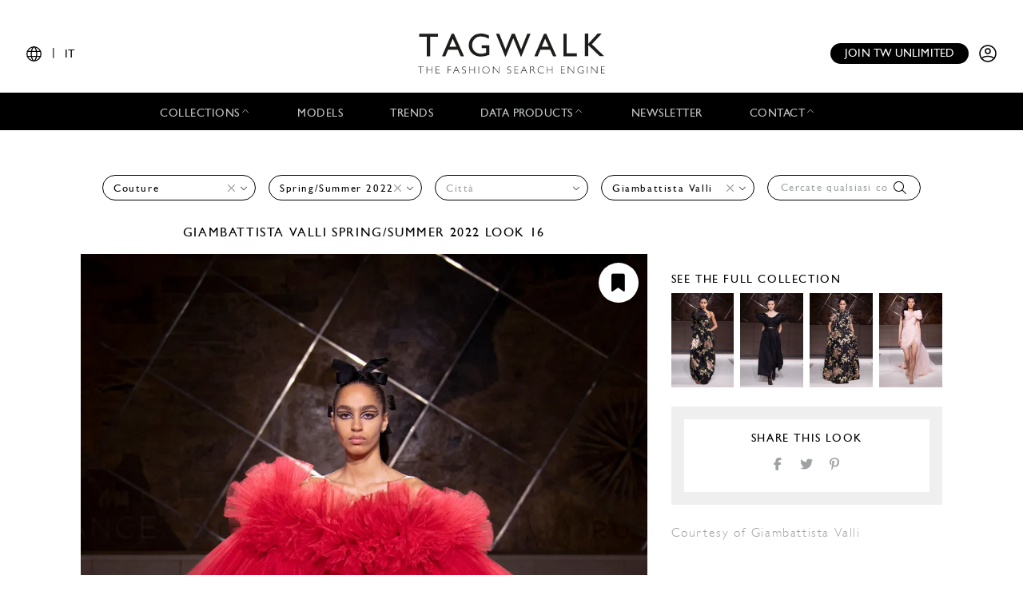

--- FILE ---
content_type: text/html; charset=UTF-8
request_url: https://www.tag-walk.com/it/look/321961?type=couture&designer=giambattista-valli&season=spring-summer-2022
body_size: 38832
content:
<!DOCTYPE html>
<html lang="it" data-env="prod" class="">
<head>
    <meta charset="UTF-8">

    <!-- Google Tag Manager -->
    <script>(function(w,d,s,l,i){w[l]=w[l]||[];w[l].push({'gtm.start':
                new Date().getTime(),event:'gtm.js'});var f=d.getElementsByTagName(s)[0],
            j=d.createElement(s),dl=l!='dataLayer'?'&l='+l:'';j.async=true;j.src=
            'https://www.googletagmanager.com/gtm.js?id='+i+dl;f.parentNode.insertBefore(j,f);
        })(window,document,'script','dataLayer','GTM-T89MF84');</script>
    <!-- End Google Tag Manager -->
    <meta name="viewport" content="width=device-width, initial-scale=1, shrink-to-fit=no">
        <meta name="description" content="Fashion Week Paris Spring/Summer 2022 look 16 from the Giambattista Valli collection couture">
        <link rel="canonical" href="https://www.tag-walk.com/it/look/321961">
            <meta property="og:site_name" content="Tagwalk"/>
        <meta property="og:type" content="website"/>
        <meta property="og:locale" content="it_IT"/>
        <meta property="og:url" content="https://www.tag-walk.com/it/look/321961?designer=giambattista-valli&amp;season=spring-summer-2022&amp;type=couture"/>
        <meta name="p:domain_verify" content="fdffceabe10e690252506851ef581dd5"/>
        <meta property="fb:app_id" content="1042523515819338"/>
                                <link rel="alternate"
                  hreflang="en"
                  href="/en/look/321961?type=couture&amp;designer=giambattista-valli&amp;season=spring-summer-2022"/>
                                <link rel="alternate"
                  hreflang="fr"
                  href="/fr/look/321961?type=couture&amp;designer=giambattista-valli&amp;season=spring-summer-2022"/>
                                <link rel="alternate"
                  hreflang="it"
                  href="/it/look/321961?type=couture&amp;designer=giambattista-valli&amp;season=spring-summer-2022"/>
                                <link rel="alternate"
                  hreflang="es"
                  href="/es/look/321961?type=couture&amp;designer=giambattista-valli&amp;season=spring-summer-2022"/>
                                <link rel="alternate"
                  hreflang="zh"
                  href="/zh/look/321961?type=couture&amp;designer=giambattista-valli&amp;season=spring-summer-2022"/>
        
                    <meta property="og:locale:alternate" content="fr_FR"/>
                            <meta property="og:locale:alternate" content="en_GB"/>
                            <meta property="og:locale:alternate" content="es_ES"/>
                                    <meta property="og:locale:alternate" content="zh_CN"/>
                <script type="application/ld+json">
{
    "@context": "http://schema.org",
    "@type": "Organization",
    "name": "Tagwalk",
    "url": "https://www.tag-walk.com/",
    "logo": "https://www.tag-walk.com/images/tagwalk-logo.png",
    "contactPoint": [
        {
            "@type": "ContactPoint",
            "email": "info@tag-walk.com",
            "contactOption": "toll-free"
        },
        {
            "@type": "ContactPoint",
            "email": "tech@tag-walk.com",
            "contactType": "technical support",
            "contactOption": "toll-free"
        }
    ]
}
</script>
    
    <meta property="og:type" content="article"/>
    <meta property="og:title" content="Tagwalk: il motore di ricerca della moda"/>
    <meta property="og:description" content="Fashion Week Paris Spring/Summer 2022 look 16 from the Giambattista Valli collection couture"/>
    <meta property="og:image" content="https://cdn.tag-walk.com/og_image/giambattista-valli-hc22-look16-8651f9.jpg"/>
    <meta property="og:image:alt" content="Giambattista Valli SS22 couture #16"/>
    <meta property="og:image:type" content="image/jpeg"/>
    <script type="application/ld+json">
        {
            "@context": "https://schema.org",
            "@type": "Article",
            "author": {
                "@context": "http://schema.org",
                "@type": "Organization",
                "name": "Tagwalk"
            },
            "datePublished": "2022-01-18T10:39:20+00:00",
            "dateModified": "2025-07-31T16:41:26+00:00",
            "description": "Fashion Week Paris Spring/Summer 2022 look 16 from the Giambattista Valli collection couture",
            "headline": "Giambattista Valli SS22 couture #16",
            "image": [
                "https://cdn.tag-walk.com/og_image/giambattista-valli-hc22-look16-8651f9.jpg",
                "https://cdn.tag-walk.com/view/giambattista-valli-hc22-look16-8651f9.jpg",
                "https://cdn.tag-walk.com/zoom/giambattista-valli-hc22-look16-8651f9.jpg"
            ],
            "publisher": {
                "@context": "http://schema.org",
                "@type": "Organization",
                "name": "Tagwalk",
                "logo": {
                    "@context": "http://schema.org",
                    "@type": "ImageObject",
                    "height": 1024,
                    "url": "https://www.tag-walk.com/images/tagwalk-logo.png",
                    "width": 220
                }
            }
        }


    </script>
    <title>    Giambattista Valli SS22 couture #16
    - Tagwalk: il motore di ricerca della moda
</title>
    <link href="https://cdn.tag-walk.com/fontawesome/css/fontawesome.min.css" rel="stylesheet">
<link href="https://cdn.tag-walk.com/fontawesome/css/regular.min.css" rel="stylesheet">
<link href="https://cdn.tag-walk.com/fontawesome/css/light.min.css" rel="stylesheet">
<link href="https://cdn.tag-walk.com/fontawesome/css/solid.min.css" rel="stylesheet">
<link href="https://cdn.tag-walk.com/fontawesome/css/brands.min.css" rel="stylesheet">
                            <link rel="stylesheet" href="/build/app.24485149.css">
            
    <link rel="stylesheet" href="/build/look_show.ac85562d.css">
    <script type="application/ld+json">[
    {
        "@context": "https://schema.org",
        "@type": "MobileApplication",
        "name": "Tagwalk",
        "operatingSystem": "Android 5.0 and up",
        "applicationCategory": "https://schema.org/LifestyleApplication",
        "applicationSubCategory": "Beauty",
        "installUrl": "https://play.google.com/store/apps/details?id=com.tagwalk.tagwalk",
        "fileSize": "50MB",
        "softwareVersion": "1.0.2",
        "offers": {
            "@type": "Offer",
            "price": "0.00",
            "priceCurrency": "EUR"
        }
    },
    {
        "@context": "https://schema.org",
        "@type": "MobileApplication",
        "name": "Tagwalk",
        "operatingSystem": "iOS 10.0 and up",
        "applicationCategory": "https://schema.org/LifestyleApplication",
        "applicationSubCategory": "Beauty",
        "installUrl": "https://itunes.apple.com/us/app/tagwalk/id1435948980",
        "fileSize": "91.3MB",
        "softwareVersion": "1.0.2",
        "offers": {
            "@type": "Offer",
            "price": "0.00",
            "priceCurrency": "EUR"
        }
    }
]
</script>
</head>
<body>
<!-- Google Tag Manager (noscript) -->
<noscript>
    <iframe src="https://www.googletagmanager.com/ns.html?id=GTM-T89MF84"
            height="0" width="0" style="display:none;visibility:hidden"></iframe>
</noscript>
<!-- End Google Tag Manager (noscript) -->


<div class="os-device-banner d-none">
    <div class="os-device-content">
        <div class="os-device-details">
            <div class="os-device-message">
                Tagwalk è disponibile anche su Google Play e App Store.
            </div>
            <div class="os-device-badge">
                <a href="#">
                    <img src="data:," id="badge" alt="store-badge" class="os-badge">
                </a>
            </div>
        </div>
    </div>
    <div class="os-device-close">
        <i class="iconoir-xmark" id="close-message" aria-hidden="true"></i>
    </div>
</div>
    <div class="tds">
    <a href="#" class="link-url">
        <div id="promoBand">
            <p class="main-text"></p>
            <p class="link-text"></p>
        </div>
    </a>
    <header id="header">
        <div class="menu-trigger">
            <span class="open-menu">
                <i class="iconoir-menu"></i>
                <span>MENU</span>
            </span>
            <i class="iconoir-xmark close-menu"></i>
        </div>
        <div class="locale-selector">
                        <div class="locale-selector--current">
                <i class="iconoir-language"></i> | <span>IT</span>
            </div>
            <div class="locale-selector--choices">
                                    <a href="/en/look/321961?type=couture&amp;designer=giambattista-valli&amp;season=spring-summer-2022">
                        EN
                    </a>
                    <span>|</span>                                    <a href="/es/look/321961?type=couture&amp;designer=giambattista-valli&amp;season=spring-summer-2022">
                        ES
                    </a>
                    <span>|</span>                                    <a href="/fr/look/321961?type=couture&amp;designer=giambattista-valli&amp;season=spring-summer-2022">
                        FR
                    </a>
                    <span>|</span>                                    <a href="/it/look/321961?type=couture&amp;designer=giambattista-valli&amp;season=spring-summer-2022" class="active">
                        IT
                    </a>
                    <span>|</span>                                    <a href="/zh/look/321961?type=couture&amp;designer=giambattista-valli&amp;season=spring-summer-2022">
                        中文
                    </a>
                                                </div>
        </div>
        <div id="logo">
            <a href="/it/">
                <img src="/images/tagwalk-logo.svg" alt="Logo Tagwalk">
            </a>
        </div>
        <div id="account-menu" class="flex-center">
            <a href="/it/premium-memberships?utm_source=header&amp;need_login=no" class="btn-compact">
                Join TW unlimited
            </a>
            <div class="account-menu--logged-in">
                <button class="tds-dropdown-toggle icon" aria-haspopup="true" aria-expanded="false">
                    <i class="iconoir-profile-circle-filled"></i>
                    <i class="iconoir-nav-arrow-down"></i>
                </button>
                <div class="tds-dropdown">
                    <div id="identifierBlock"></div>
                    <div class="separator"></div>
                    <a href="/it/moodboards">Moodboards</a>
                    <a class="newsletter-subscribe"
                       href="/it/newsletter/subscribe?newsletter_source=user_menu">Iscriviti alla newsletter</a>
                    <a href="/it/user/account">Dettagli account</a>
                    <a class="manage-collections" data-modal-target="#designerSelectModal"
                       href="#">Gestisci le raccolte</a>
                    <a href="/it/auth/logout">Disconnettersi</a>
                </div>
            </div>
            <a href="/it/auth" class="account-menu--logged-out">
                <i class="iconoir-profile-circle"></i>
            </a>
        </div>
    </header>

    <nav id="menu">
        <ul>
            <li class="sub-menu-trigger">
                <span class="nav-item dropdown-nav-item">
                    Collections
                    <i class="iconoir-nav-arrow-up"></i>
                </span>
                <div class="sub-menu">
                    <ul>
                        <li>
                            <a href="/it/look/search?type=woman">
                                Womenswear
                            </a>
                        </li>
                        <li>
                            <a href="/it/look/search?type=accessory">
                                Womenswear accessories
                            </a>
                        </li>
                        <li>
                            <a href="/it/look/search?type=man">
                                Menswear
                            </a>
                        </li>
                        <li>
                            <a href="/it/look/search?type=accessory-man">
                                Menswear accessories
                            </a>
                        </li>
                        <li>
                            <a href="/it/look/search?type=couture">
                                Couture
                            </a>
                        </li>
                    </ul>
                </div>
            </li>
            <li>
                <a href="/it/model" class="nav-item">
                    Models
                </a>
            </li>
            <li>
                <a href="/it/trends" class="nav-item">
                    Trends
                </a>
            </li>
            <li class="sub-menu-trigger">
                <span class="nav-item dropdown-nav-item">
                    Data products
                    <i class="iconoir-nav-arrow-up"></i>
                </span>
                <div class="sub-menu">
                    <ul>
                        <li>
                            <a href="/it/reports" id="navInsights">
                                Insights
                                <span id="insightsCount"></span>
                            </a>
                        </li>
                        <li>
                            <a href="/it/data-products/dashboard">
                                Data dashboard
                            </a>
                        </li>
                    </ul>
                </div>
            </li>
            <li>
                <a href="/it/newsletter/subscribe?newsletter_source=navigation_bar" class="nav-item">
                    Newsletter
                </a>
            </li>
            <li class="sub-menu-trigger">
                <span class="nav-item dropdown-nav-item">
                    Contact
                    <i class="iconoir-nav-arrow-up"></i>
                </span>
                <div class="sub-menu">
                    <ul>
                        <li>
                            <a href="/it/brand-visibility">
                                Brand visibility
                            </a>
                        </li>
                        <li>
                            <a href="/it/premium-memberships?utm_source=header&amp;need_login=no">
                                Premium membership
                            </a>
                        </li>
                        <li>
                            <a href="/it/tagwalk-for-education?utm_source=header">
                                Tagwalk for education
                            </a>
                        </li>
                        <li>
                            <a href="/it/job-offers">
                                Join our team
                            </a>
                        </li>
                        <li>
                            <a href="/it/about-us">
                                About us
                            </a>
                        </li>
                    </ul>
                </div>
            </li>
            <li>
                <a href="/it/premium-memberships?utm_source=header&amp;need_login=no" id='joinUnlimited' class="nav-item btn-secondary">
                    Join TW unlimited
                </a>
            </li>
        </ul>
    </nav>
    <div class="sub-menu-background"></div>

    <div id="designerSelectModal" class="modal" role="dialog" aria-hidden="true"
    >
    <i class="iconoir-xmark close-modal"></i>
    <h6>Seleziona un progettista</h6>
    <p class="mb-s">Scegli un designer che vuoi gestire / carica la collezione</p>
    <div class="select">
        <select id="brandManagerDesigners" data-path="designer_autocomplete" class="form-control" name="designer">
            <option selected disabled>Please, select a designer from the list below</option>
        </select>
    </div>
    <button type="button" class="btn d-none" id="confirmDesigners">Salva</button>
</div>

</div>

<main data-route="look_show"
      data-route-params="{&quot;_locale&quot;:&quot;it&quot;,&quot;slug&quot;:&quot;321961&quot;}"
      data-source=""
      data-utm-source=""
      data-utm-content=""
      data-current-page="1"
      data-sessid=""
            >
        <div class="page-title"></div>
            <div
            class="filters-block"
            data-clear-icon='<svg xmlns="http://www.w3.org/2000/svg"
     width="16px"
     height="16px"
     viewBox="0 0 16 16"
     enable-background="new 0 0 16 16"
     xml:space="preserve">
<g>
    <line fill="none"
          stroke="#9EA0A3"
          stroke-width="1"
          x1="0"
          y1="0"
          x2="16"
          y2="16"
          class="svg-element"/>
    <line fill="none"
          stroke="#9EA0A3"
          stroke-width="1"
          x1="0"
          y1="16"
          x2="16"
          y2="0"
          class="svg-element"/>
</g>
</svg>
'
        >            <div class="filters-container">
    <form method="get" action="/it/look/search" class="filters">
    <div class="filter filter-type filter-sticky-col-5 ">
        <select id="type" name="type" data-placeholder="Tutte le categorie" class="form-control"><option value=""></option><option value="couture" selected="selected">Couture</option><option value="woman">Womenswear</option></select>
    </div>
    <div class="filter filter-season filter-sticky-col-5 ">
        <select id="season" name="season" data-placeholder="Stagione" class="form-control"><option value=""></option><option value="fall-winter-2025">Fall/Winter 2025</option><option value="spring-summer-2025">Spring/Summer 2025</option><option value="fall-winter-2024">Fall/Winter 2024</option><option value="spring-summer-2024">Spring/Summer 2024</option><option value="fall-winter-2023">Fall/Winter 2023</option><option value="spring-summer-2023">Spring/Summer 2023</option><option value="fall-winter-2022">Fall/Winter 2022</option><option value="spring-summer-2022" selected="selected">Spring/Summer 2022</option><option value="fall-winter-2021">Fall/Winter 2021</option><option value="spring-summer-2021">Spring/Summer 2021</option><option value="fall-winter-2020">Fall/Winter 2020</option><option value="spring-summer-2019">Spring/Summer 2019</option><option value="fall-winter-2018">Fall/Winter 2018</option><option value="spring-summer-2018">Spring/Summer 2018</option><option value="fall-winter-2017">Fall/Winter 2017</option></select>
    </div>
    <div class="filter filter-city filter-sticky-col-5 ">
        <select id="city" name="city" data-placeholder="Città" class="form-control"><option value=""></option><option value="paris">Paris</option></select>
    </div>
    <div class="filter filter-designer filter-sticky-col-5 ">
        <select id="designer" name="designer" data-placeholder="Stilista" class="form-control"><option value=""></option><option value="aelis">Aelis</option><option value="alexandre-vauthier">Alexandre Vauthier</option><option value="alexis-mabille">Alexis Mabille</option><option value="azzaro">Azzaro</option><option value="chanel">Chanel</option><option value="charles-de-vilmorin">Charles de Vilmorin</option><option value="christian-dior">Dior</option><option value="christophe-josse">Christophe Josse</option><option value="elie-saab">Elie Saab</option><option value="fendi">Fendi</option><option value="franck-sorbier">Franck Sorbier</option><option value="georges-hobeika">Georges Hobeika</option><option value="giambattista-valli" selected="selected">Giambattista Valli</option><option value="imane-ayissi">Imane Ayissi</option><option value="jean-paul-gaultier">Jean Paul Gaultier</option><option value="julie-de-libran">Julie de Libran</option><option value="julien-fournie">Julien Fournié</option><option value="maison-rabih-kayrouz">Maison Rabih Kayrouz</option><option value="rahul-mishra">Rahul Mishra</option><option value="ronald-van-der-kemp">Ronald Van Der Kemp</option><option value="schiaparelli">Schiaparelli</option><option value="stephane-rolland">Stephane Rolland</option><option value="ulyana-sergeenko">Ulyana Sergeenko</option><option value="valentino">Valentino</option><option value="viktor-rolf">Viktor &amp; Rolf</option><option value="yanina-couture">Yanina Couture</option><option value="yuima-nakazato">Yuima Nakazato</option><option value="zuhair-murad">Zuhair Murad</option></select>
    </div>
    <div class="filter filter-tags filter-sticky-col-5">
        <select id="tags" name="tags[]" data-path="/api/autocomplete/tag" data-placeholder="Cercate qualsiasi colore, tendenza..." class="form-control" multiple="multiple"></select>
        <i class="fal fa-search"></i>
    </div>
    <input type="hidden" id="page" name="page" /></form>
</div>
    </div>
        <div class="flash">
        <noscript>
            <div class="alert-error" role="alert"><h4 class="alert-heading">JavaScript è disabilitato nel tuo browser</h4><p>Per avere a disposizione tutte le funzionalità di questo sito è necessario abilitare Javascript. Qui ci sono tutte le <a href="https://www.enable-javascript.com/it/">istruzioni su come abilitare JavaScript nel tuo browser</a>.</p></div>
                            <meta HTTP-EQUIV="refresh" content=0;url="/it/">
                    </noscript>
    </div>
    <div id="content">
            <div class="page-photo-view">
        <div class="row">
            <div class="left-column">
                <h1 class="photo-title">
                                            <a href="/it/look/search?designer=giambattista-valli">
                            Giambattista Valli
                        </a>
                                                                <a href="/it/look/search?season=spring-summer-2022">Spring/Summer 2022</a>
                                        look 16
                </h1>
            </div>
        </div>
        <div class="row">
            <div class="left-column photo">
                <div class="add-to-moodboard-button add-to-moodboard-button-hover">
    <span id="addToMoodboardSaveIcon">
        <i class="fa-solid fa-bookmark"></i>
    </span>
    <a href="#" id="addToMoodboardLink">
        <p class="mb-0">Salva</p>
        <i class="fa-regular fa-arrow-right ml-2"></i>
        <i class="fa-solid fa-circle-check ml-2"></i>
    </a>
</div>
                                    <img src="https://cdn.tag-walk.com/view/giambattista-valli-hc22-look16-8651f9.jpg"
                         data-slug="321961"
                         data-type="couture"
                         data-look="16"
                         data-city-name="Paris"
                         data-season-name="Spring/Summer 2022"
                         data-season-shortname="SS22"
                         data-designer-name="Giambattista Valli"
                         alt="Fashion Week Paris Spring/Summer 2022 look 16 from the Giambattista Valli collection couture">
                                            </div>
            <div class="right-column">
                <div class="moodboards-container">
    <div class="moodboards">
        <div class="moodboard-select">
            <div class="collapse-moodboards-btn">
                <span><i class="far fa-arrow-left fa-2x"></i></span>
            </div>
            <h2 class="moodboard-select-title">Select a moodboard </h2>
            <div class="search-moodboards input-group">
                <div class="input-group-prepend">
                    <span class="input-group-text" id="basic-addon1"><i class="fal fa-search"></i></span>
                </div>
                <input type="text" class="form-control search-input"
                       placeholder="Search a moodboard"
                       aria-label="Search a moodboard"
                       aria-describedby="basic-addon1">
                <div class="input-group-append search-delete">
                    <span class="input-group-text"><i class="fal fa-times"></i></span>
                </div>
            </div>
            <div class="moodboard-select-list photo-list">
                <div class="moodboard-create photo-list">
                    <div class="multi-photo-card card-active"
                         title="Create a new board">
                        <div class="photo-card-link">
                            <img class="photo-card-img" src="/images/blank.png"
                                 alt="Blank image">
                            <div class="photo-card-grid">
                                                                                                    <img src="/images/blank.png" class="photo-multi-card-img"
                                         alt="Blank image">
                                                                    <img src="/images/blank.png" class="photo-multi-card-img"
                                         alt="Blank image">
                                                                    <img src="/images/blank.png" class="photo-multi-card-img"
                                         alt="Blank image">
                                                                    <img src="/images/blank.png" class="photo-multi-card-img"
                                         alt="Blank image">
                                                                    <img src="/images/blank.png" class="photo-multi-card-img"
                                         alt="Blank image">
                                                                    <img src="/images/blank.png" class="photo-multi-card-img"
                                         alt="Blank image">
                                                                    <img src="/images/blank.png" class="photo-multi-card-img"
                                         alt="Blank image">
                                                                    <img src="/images/blank.png" class="photo-multi-card-img"
                                         alt="Blank image">
                                                            </div>
                            <div class="photo-card-sticker">
                                <h4 class="photo-card-sticker-text">Create moodboard
                                </h4>
                            </div>
                        </div>
                    </div>
                    <form class="moodboard-create-form">
                        <div class="form-row">
                            <input class="moodboard-create-form-input" type="text" required="required"
                                   placeholder="Name">
                            <button type="submit">Create</button>
                        </div>
                    </form>
                    <div class="moodboard-create-message"></div>
                </div>
                <div class="moodboard-select-message"></div>
                <div class="moodboard-search-message"></div>
                <div class="moodboard-see-more-message"></div>
                <div class="moodboard-prototype multi-photo-card"
                     title="Select this moodboard">
                    <div class="photo-card-link">
                        <img class="moodboard-item-img photo-card-img" src="/images/blank.png" alt>
                        <div class="photo-card-grid">
                                                            <img src="/images/blank.png"
                                     class="moodboard-item-img photo-multi-card-img" alt="Blank image">
                                                            <img src="/images/blank.png"
                                     class="moodboard-item-img photo-multi-card-img" alt="Blank image">
                                                            <img src="/images/blank.png"
                                     class="moodboard-item-img photo-multi-card-img" alt="Blank image">
                                                            <img src="/images/blank.png"
                                     class="moodboard-item-img photo-multi-card-img" alt="Blank image">
                                                            <img src="/images/blank.png"
                                     class="moodboard-item-img photo-multi-card-img" alt="Blank image">
                                                            <img src="/images/blank.png"
                                     class="moodboard-item-img photo-multi-card-img" alt="Blank image">
                                                            <img src="/images/blank.png"
                                     class="moodboard-item-img photo-multi-card-img" alt="Blank image">
                                                            <img src="/images/blank.png"
                                     class="moodboard-item-img photo-multi-card-img" alt="Blank image">
                                                    </div>
                        <div class="photo-card-sticker">
                            <h4 class="photo-card-sticker-text">
                                <span class="title"></span>
                                <span class="badge badge-secondary total-items"></span>
                            </h4>
                        </div>
                    </div>
                </div>
                <div id="moodboard-more-results" data-path="/it/moodboards/list/ajax" data-query=&#x7B;&quot;size&quot;&#x3A;10,&quot;from&quot;&#x3A;10&#x7D;>
    Vedi altri <span class="more-results-number">10</span>
    <i class="fal fa-long-arrow-down fa-2x"></i>
</div>
            </div>
            <div class="need-authentification">
                <p>To take an advantage of the moodboard functionality, you must complete your user profile.</p>
                <a href="/it/user/account"><p
                        class="text-center">Complete my profile</p></a>
            </div>
        </div>
        <span class="line-separator"></span>
        <div class="moodboard-social"></div>
    </div>
</div>
                <div class="details">
                                                            <div class="look-affiliations">
                                            </div>
                                                                                    <div class="see-collection">
                            <a href="/it/look/search?type=couture&amp;season=spring-summer-2022&amp;designer=giambattista-valli&amp;city=paris">
                                <h2>
                                    See the full collection
                                </h2>
                                <div class="collection-photos">
                                                                            <div class="related-photo">
                                            <img src="https://cdn.tag-walk.com/thumbnail/giambattista-valli-hc22-look01-6dd4a8.jpg" alt="">
                                        </div>
                                                                            <div class="related-photo">
                                            <img src="https://cdn.tag-walk.com/thumbnail/giambattista-valli-hc22-look02-73f33d.jpg" alt="">
                                        </div>
                                                                            <div class="related-photo">
                                            <img src="https://cdn.tag-walk.com/thumbnail/giambattista-valli-hc22-look03-ad19a0.jpg" alt="">
                                        </div>
                                                                            <div class="related-photo">
                                            <img src="https://cdn.tag-walk.com/thumbnail/giambattista-valli-hc22-look04-a566c7.jpg" alt="">
                                        </div>
                                                                    </div>
                            </a>
                        </div>
                                        <div class="share-look">
                        <h2 class="share-look-title">Share this look</h2>
                        <div class="share-icons">
    <a href="#" class="share-icon share-facebook">
        <i class="fab fa-facebook-f fa-fw"></i>
    </a>
    <a href="#" class="share-icon share-twitter">
        <i class="fab fa-twitter fa-fw"></i>
    </a>
    <a href="#" class="share-icon share-pinterest">
        <i class="fab fa-pinterest-p fa-fw"></i>
    </a>
</div>                    </div>
                    <div class="look-courtesy">
                        Courtesy of Giambattista Valli
                    </div>
                </div>
            </div>
        </div>
    </div>
    </div>
</main>
<div id="pw-widget"></div>
    <div class="tds">
    <div class="footer">
        <div class="ad">
            <h4></h4>
            <a href="#">
                <img src="#">
            </a>
        </div>
        <div>
            <h4>Sezioni principali</h4>
            <ul>
                <li>
                    <a href="/it/look/search?type=woman">womenswear</a>
                </li>
                <li>
                    <a href="/it/look/search?type=man">menswear</a>
                </li>
                <li>
                    <a href="/it/look/search?type=couture">couture</a>
                </li>
                <li>
                    <a href="/it/model">Models</a>
                </li>
                <li>
                    <a href="/it/trends">Trends</a>
                </li>
                <li>
                    <a href="/it/news">News</a>
                </li>
                <li>
                    <a href="/it/flash-reports">Reports</a>
                </li>
                <li>
                    <a href="/it/street">Street</a>
                </li>
                <li>
                    <a href="/it/tagbook">Tagbook</a>
                </li>
                <li>
                    <a href="/it/talk">Talks</a>
                </li>
                <li>
                    <a href="/it/press">Press</a>
                </li>
            </ul>
        </div>
        <div>
            <h4>Risorse</h4>
            <ul>
                <li>
                    <a href="/it/legal">Legal</a>
                </li>
                <li>
                    <a href="/it/terms-and-conditions">Terms and conditions</a>
                </li>
                <li>
                    <a href="/it/cookies-policy">Cookies policy</a>
                </li>
                <li>
                    <a href="/it/data-privacy-policy">Data privacy policy</a>
                </li>
            </ul>
        </div>
        <div>
            <h4>Contattateci</h4>
            <ul>
                <li>
                    <a href="/it/data-products/dashboard" class="nav-item">
                        Data dashboard
                    </a>
                </li>
                <li>
                    <a href="/it/about-us" class="nav-item">About us</a>
                </li>
                <li>
                    <a href="/it/job-offers">Unisciti al nostro team</a>
                </li>
                <li>
                    <a href="/it/brand-visibility">Brand visibility</a>
                </li>
            </ul>
        </div>
        <div>
            <h4>Iscriviti alla nostra newsletter</h4>
            <div class="newsletter-form"><form class="single-input-form"><input type="hidden" name="newsletter_source" value="footer" /><input type="email" name="email" placeholder="Enter your email here" /><button class="btn" type="submit">Invia</button></form><p>
            Iscrivendoti accetti di ricevere le nostre newsletter. Per ulteriori informazioni, consultare la nostra
            <a href="/it/data-privacy-policy">Informativa sulla privacy</a>.
        </p></div>        </div>
        <div class="stores">
            <h4>Scarica l&#039;applicazione</h4>
            <a href="https://play.google.com/store/apps/details?id=com.tagwalk.tagwalk" target="_blank">
                <img src="https://cdn.tag-walk.com/assets/google-play-badge.png" alt="Get it on Google Play">
            </a>
            <a href="https://apps.apple.com/us/app/tagwalk/id1435948980" target="_blank">
                <img src="https://cdn.tag-walk.com/assets/app-store-badge.svg" alt="Download on the App Store">
            </a>
        </div>
        <div class="socials">
            <h4>Seguiteci</h4>
            <a href="https://www.facebook.com/tagwalk/" target="_blank">
                <img src="https://cdn.tag-walk.com/assets/facebook-icon.png" alt="Follow Tagwalk on Facebook">
            </a>
            <a href="https://www.tiktok.com/@tagwalk" target="_blank">
                <img src="https://cdn.tag-walk.com/assets/tik-tok-icon.png" alt="Follow Tagwalk on TikTok">
            </a>
            <a href="https://www.instagram.com/tagwalk/" target="_blank">
                <img src="https://cdn.tag-walk.com/assets/instagram-icon.png" alt="Follow Tagwalk on Instagram">
            </a>
            <a href="https://fr.linkedin.com/company/tag-walk" target="_blank">
                <img src="https://cdn.tag-walk.com/assets/linked-in-icon.png" alt="Follow Tagwalk on LinkedIn">
            </a>
        </div>
    </div>
</div>
<div id="registerPromptModal"></div>

        <script src="/build/runtime.6420390a.js"></script><script src="/build/0.8054e8a1.js"></script><script src="/build/1.8233a631.js"></script><script src="/build/app.8a10f028.js"></script>
        <script id="hcaptchaScript" src="https://js.hcaptcha.com/1/api.js" data-sitekey="be7de96c-fb79-4a52-923c-abe7ea4c1c3d" async defer></script>
        <script src="/bundles/bazingajstranslation/js/translator.min.js"></script>
    <script src="https://www.tag-walk.com/translations/app?locales=it,en&amp;v=94a2a4e5"></script>
    <script src="https://www.tag-walk.com/translations/header?locales=it,en&amp;v=94a2a4e5"></script>
    <script src="https://www.tag-walk.com/translations?locales=it,en&amp;v=94a2a4e5"></script>
    <script src="https://www.tag-walk.com/translations/countries?locales=it,en&amp;v=94a2a4e5"></script>
    <script src="https://www.tag-walk.com/translations/jobs?locales=it,en&amp;v=94a2a4e5"></script>
    <script src="https://www.tag-walk.com/translations/paywall?locales=it,en&amp;v=94a2a4e5"></script>

    <script src="/build/2.f62bbc6e.js"></script><script src="/build/look_show.264b1033.js"></script>
</body>
</html>


--- FILE ---
content_type: text/css
request_url: https://www.tag-walk.com/build/look_show.ac85562d.css
body_size: 16685
content:
@font-face{font-family:GillSansMTStd-Light;src:url(/build/fonts/309507_0_0.af035a18.eot);src:url(/build/fonts/309507_0_0.af035a18.eot) format("embedded-opentype"),url(/build/fonts/309507_0_0.632ad1a6.woff2) format("woff2"),url(/build/fonts/309507_0_0.92bb0ab6.woff) format("woff"),url(/build/fonts/309507_0_0.48c2c5b4.ttf) format("truetype");font-display:swap}@font-face{font-family:GillSansMTStd-Medium;src:url(/build/fonts/309507_1_0.1f69a7c7.eot);src:url(/build/fonts/309507_1_0.1f69a7c7.eot) format("embedded-opentype"),url(/build/fonts/309507_1_0.62bc136e.woff2) format("woff2"),url(/build/fonts/309507_1_0.6ab3451b.woff) format("woff"),url(/build/fonts/309507_1_0.9ec4740b.ttf) format("truetype");font-display:swap}@font-face{font-family:GillSansMTStd-Book;src:url(/build/fonts/309507_2_0.f0012a66.eot);src:url(/build/fonts/309507_2_0.f0012a66.eot) format("embedded-opentype"),url(/build/fonts/309507_2_0.42a001cb.woff2) format("woff2"),url(/build/fonts/309507_2_0.19a35011.woff) format("woff"),url(/build/fonts/309507_2_0.e1a285b9.ttf) format("truetype");font-display:swap}#viewer .moodboards-container .moodboards .moodboard-create .moodboard-create-message,#viewer .moodboards-container .moodboards .moodboard-select .moodboard-search-message,#viewer .moodboards-container .moodboards .moodboard-select .moodboard-see-more-message,#viewer .moodboards-container .moodboards .moodboard-select .moodboard-select-message,.alert,.page-photo-view .moodboards-container .moodboards .moodboard-create .moodboard-create-message,.page-photo-view .moodboards-container .moodboards .moodboard-select .moodboard-search-message,.page-photo-view .moodboards-container .moodboards .moodboard-select .moodboard-see-more-message,.page-photo-view .moodboards-container .moodboards .moodboard-select .moodboard-select-message{position:relative;padding:.75rem 1.25rem;margin-bottom:1rem;border:1px solid rgba(0,0,0,0)}.alert-heading{color:inherit}.alert-link{font-weight:700}.alert-dismissible{padding-right:3.7rem}.alert-dismissible .close{position:absolute;top:0;right:0;padding:.75rem 1.25rem;color:inherit}.alert-primary{color:#7b7b7b;background-color:#fbfbfb;border-color:#fafafa}.alert-primary hr{border-top-color:#ededed}.alert-primary .alert-link{color:#626262}.alert-secondary{color:#7c7c7d;background-color:#fcfcfc;border-color:#fbfbfb}.alert-secondary hr{border-top-color:#eee}.alert-secondary .alert-link{color:#636363}.alert-success{color:#155724;background-color:#d4edda;border-color:#c3e6cb}.alert-success hr{border-top-color:#b1dfbb}.alert-success .alert-link{color:#0b2e13}.alert-info{color:#0c5460;background-color:#d1ecf1;border-color:#bee5eb}.alert-info hr{border-top-color:#abdde5}.alert-info .alert-link{color:#062c33}.alert-warning{color:#856404;background-color:#fff3cd;border-color:#ffeeba}.alert-warning hr{border-top-color:#ffe8a1}.alert-warning .alert-link{color:#533f03}.alert-danger{color:#721c24;background-color:#f8d7da;border-color:#f5c6cb}.alert-danger hr{border-top-color:#f1b0b7}.alert-danger .alert-link{color:#491217}.alert-light{color:#7b7b7b;background-color:#fbfbfb;border-color:#fafafa}.alert-light hr{border-top-color:#ededed}.alert-light .alert-link{color:#626262}.alert-dark{color:#535455;background-color:#ececed;border-color:#e4e5e6}.alert-dark hr{border-top-color:#d7d8da}.alert-dark .alert-link{color:#3a3b3b}#viewer .moodboards-container .moodboards .moodboard-create .moodboard-create-form .form-row button,.btn,.page-photo-view .moodboards-container .moodboards .moodboard-create .moodboard-create-form .form-row button{display:inline-block;font-weight:400;color:#000;text-align:center;vertical-align:middle;cursor:pointer;user-select:none;background-color:rgba(0,0,0,0);border:1px solid rgba(0,0,0,0);padding:.375rem .75rem;font-size:.8rem;line-height:1.5;border-radius:0;transition:color .15s ease-in-out,background-color .15s ease-in-out,border-color .15s ease-in-out,box-shadow .15s ease-in-out}@media (prefers-reduced-motion:reduce){#viewer .moodboards-container .moodboards .moodboard-create .moodboard-create-form .form-row button,.btn,.page-photo-view .moodboards-container .moodboards .moodboard-create .moodboard-create-form .form-row button{transition:none}}#viewer .moodboards-container .moodboards .moodboard-create .moodboard-create-form .form-row button:hover,.btn:hover,.page-photo-view .moodboards-container .moodboards .moodboard-create .moodboard-create-form .form-row button:hover{color:#000;text-decoration:none}#viewer .moodboards-container .moodboards .moodboard-create .moodboard-create-form .form-row button.focus,#viewer .moodboards-container .moodboards .moodboard-create .moodboard-create-form .form-row button:focus,.btn.focus,.btn:focus,.page-photo-view .moodboards-container .moodboards .moodboard-create .moodboard-create-form .form-row button.focus,.page-photo-view .moodboards-container .moodboards .moodboard-create .moodboard-create-form .form-row button:focus{outline:0;box-shadow:0 0 0 .2rem hsla(0,0%,92.9%,.25)}#viewer .moodboards-container .moodboards .moodboard-create .moodboard-create-form .form-row button.disabled,#viewer .moodboards-container .moodboards .moodboard-create .moodboard-create-form .form-row button:disabled,.btn.disabled,.btn:disabled,.page-photo-view .moodboards-container .moodboards .moodboard-create .moodboard-create-form .form-row button.disabled,.page-photo-view .moodboards-container .moodboards .moodboard-create .moodboard-create-form .form-row button:disabled{opacity:.65}a.btn.disabled,fieldset:disabled a.btn{pointer-events:none}#viewer .moodboards-container .moodboards .moodboard-create .moodboard-create-form .form-row button,.btn-primary,.page-photo-view .moodboards-container .moodboards .moodboard-create .moodboard-create-form .form-row button{color:#212529;background-color:#ededed;border-color:#ededed}#viewer .moodboards-container .moodboards .moodboard-create .moodboard-create-form .form-row button:hover,.btn-primary:hover,.page-photo-view .moodboards-container .moodboards .moodboard-create .moodboard-create-form .form-row button:hover{color:#212529;background-color:#dadada;border-color:#d4d4d4}#viewer .moodboards-container .moodboards .moodboard-create .moodboard-create-form .form-row button.focus,#viewer .moodboards-container .moodboards .moodboard-create .moodboard-create-form .form-row button:focus,.btn-primary.focus,.btn-primary:focus,.page-photo-view .moodboards-container .moodboards .moodboard-create .moodboard-create-form .form-row button.focus,.page-photo-view .moodboards-container .moodboards .moodboard-create .moodboard-create-form .form-row button:focus{color:#212529;background-color:#dadada;border-color:#d4d4d4;box-shadow:0 0 0 .2rem rgba(206,207,208,.5)}#viewer .moodboards-container .moodboards .moodboard-create .moodboard-create-form .form-row button.disabled,#viewer .moodboards-container .moodboards .moodboard-create .moodboard-create-form .form-row button:disabled,.btn-primary.disabled,.btn-primary:disabled,.page-photo-view .moodboards-container .moodboards .moodboard-create .moodboard-create-form .form-row button.disabled,.page-photo-view .moodboards-container .moodboards .moodboard-create .moodboard-create-form .form-row button:disabled{color:#212529;background-color:#ededed;border-color:#ededed}#viewer .moodboards-container .moodboards .moodboard-create .moodboard-create-form .form-row .show>button.dropdown-toggle,#viewer .moodboards-container .moodboards .moodboard-create .moodboard-create-form .form-row button:not(:disabled):not(.disabled).active,#viewer .moodboards-container .moodboards .moodboard-create .moodboard-create-form .form-row button:not(:disabled):not(.disabled):active,.btn-primary:not(:disabled):not(.disabled).active,.btn-primary:not(:disabled):not(.disabled):active,.page-photo-view .moodboards-container .moodboards .moodboard-create .moodboard-create-form .form-row .show>button.dropdown-toggle,.page-photo-view .moodboards-container .moodboards .moodboard-create .moodboard-create-form .form-row button:not(:disabled):not(.disabled).active,.page-photo-view .moodboards-container .moodboards .moodboard-create .moodboard-create-form .form-row button:not(:disabled):not(.disabled):active,.show>.btn-primary.dropdown-toggle{color:#212529;background-color:#d4d4d4;border-color:#cdcdcd}#viewer .moodboards-container .moodboards .moodboard-create .moodboard-create-form .form-row .show>button.dropdown-toggle:focus,#viewer .moodboards-container .moodboards .moodboard-create .moodboard-create-form .form-row button:not(:disabled):not(.disabled).active:focus,#viewer .moodboards-container .moodboards .moodboard-create .moodboard-create-form .form-row button:not(:disabled):not(.disabled):active:focus,.btn-primary:not(:disabled):not(.disabled).active:focus,.btn-primary:not(:disabled):not(.disabled):active:focus,.page-photo-view .moodboards-container .moodboards .moodboard-create .moodboard-create-form .form-row .show>button.dropdown-toggle:focus,.page-photo-view .moodboards-container .moodboards .moodboard-create .moodboard-create-form .form-row button:not(:disabled):not(.disabled).active:focus,.page-photo-view .moodboards-container .moodboards .moodboard-create .moodboard-create-form .form-row button:not(:disabled):not(.disabled):active:focus,.show>.btn-primary.dropdown-toggle:focus{box-shadow:0 0 0 .2rem rgba(206,207,208,.5)}.btn-secondary{color:#212529;background-color:#efeff0;border-color:#efeff0}.btn-secondary.focus,.btn-secondary:focus,.btn-secondary:hover{color:#212529;background-color:#dbdbdd;border-color:#d5d5d7}.btn-secondary.focus,.btn-secondary:focus{box-shadow:0 0 0 .2rem rgba(208,209,210,.5)}.btn-secondary.disabled,.btn-secondary:disabled{color:#212529;background-color:#efeff0;border-color:#efeff0}.btn-secondary:not(:disabled):not(.disabled).active,.btn-secondary:not(:disabled):not(.disabled):active,.show>.btn-secondary.dropdown-toggle{color:#212529;background-color:#d5d5d7;border-color:#ceced1}.btn-secondary:not(:disabled):not(.disabled).active:focus,.btn-secondary:not(:disabled):not(.disabled):active:focus,.show>.btn-secondary.dropdown-toggle:focus{box-shadow:0 0 0 .2rem rgba(208,209,210,.5)}.btn-success{color:#fff;background-color:#28a745;border-color:#28a745}.btn-success.focus,.btn-success:focus,.btn-success:hover{color:#fff;background-color:#218838;border-color:#1e7e34}.btn-success.focus,.btn-success:focus{box-shadow:0 0 0 .2rem rgba(72,180,97,.5)}.btn-success.disabled,.btn-success:disabled{color:#fff;background-color:#28a745;border-color:#28a745}.btn-success:not(:disabled):not(.disabled).active,.btn-success:not(:disabled):not(.disabled):active,.show>.btn-success.dropdown-toggle{color:#fff;background-color:#1e7e34;border-color:#1c7430}.btn-success:not(:disabled):not(.disabled).active:focus,.btn-success:not(:disabled):not(.disabled):active:focus,.show>.btn-success.dropdown-toggle:focus{box-shadow:0 0 0 .2rem rgba(72,180,97,.5)}.btn-info{color:#fff;background-color:#17a2b8;border-color:#17a2b8}.btn-info.focus,.btn-info:focus,.btn-info:hover{color:#fff;background-color:#138496;border-color:#117a8b}.btn-info.focus,.btn-info:focus{box-shadow:0 0 0 .2rem rgba(58,176,195,.5)}.btn-info.disabled,.btn-info:disabled{color:#fff;background-color:#17a2b8;border-color:#17a2b8}.btn-info:not(:disabled):not(.disabled).active,.btn-info:not(:disabled):not(.disabled):active,.show>.btn-info.dropdown-toggle{color:#fff;background-color:#117a8b;border-color:#10707f}.btn-info:not(:disabled):not(.disabled).active:focus,.btn-info:not(:disabled):not(.disabled):active:focus,.show>.btn-info.dropdown-toggle:focus{box-shadow:0 0 0 .2rem rgba(58,176,195,.5)}.btn-warning{color:#212529;background-color:#ffc107;border-color:#ffc107}.btn-warning.focus,.btn-warning:focus,.btn-warning:hover{color:#212529;background-color:#e0a800;border-color:#d39e00}.btn-warning.focus,.btn-warning:focus{box-shadow:0 0 0 .2rem rgba(222,170,12,.5)}.btn-warning.disabled,.btn-warning:disabled{color:#212529;background-color:#ffc107;border-color:#ffc107}.btn-warning:not(:disabled):not(.disabled).active,.btn-warning:not(:disabled):not(.disabled):active,.show>.btn-warning.dropdown-toggle{color:#212529;background-color:#d39e00;border-color:#c69500}.btn-warning:not(:disabled):not(.disabled).active:focus,.btn-warning:not(:disabled):not(.disabled):active:focus,.show>.btn-warning.dropdown-toggle:focus{box-shadow:0 0 0 .2rem rgba(222,170,12,.5)}.btn-danger{color:#fff;background-color:#dc3545;border-color:#dc3545}.btn-danger.focus,.btn-danger:focus,.btn-danger:hover{color:#fff;background-color:#c82333;border-color:#bd2130}.btn-danger.focus,.btn-danger:focus{box-shadow:0 0 0 .2rem rgba(225,83,97,.5)}.btn-danger.disabled,.btn-danger:disabled{color:#fff;background-color:#dc3545;border-color:#dc3545}.btn-danger:not(:disabled):not(.disabled).active,.btn-danger:not(:disabled):not(.disabled):active,.show>.btn-danger.dropdown-toggle{color:#fff;background-color:#bd2130;border-color:#b21f2d}.btn-danger:not(:disabled):not(.disabled).active:focus,.btn-danger:not(:disabled):not(.disabled):active:focus,.show>.btn-danger.dropdown-toggle:focus{box-shadow:0 0 0 .2rem rgba(225,83,97,.5)}.btn-light{color:#212529;background-color:#ededed;border-color:#ededed}.btn-light.focus,.btn-light:focus,.btn-light:hover{color:#212529;background-color:#dadada;border-color:#d4d4d4}.btn-light.focus,.btn-light:focus{box-shadow:0 0 0 .2rem rgba(206,207,208,.5)}.btn-light.disabled,.btn-light:disabled{color:#212529;background-color:#ededed;border-color:#ededed}.btn-light:not(:disabled):not(.disabled).active,.btn-light:not(:disabled):not(.disabled):active,.show>.btn-light.dropdown-toggle{color:#212529;background-color:#d4d4d4;border-color:#cdcdcd}.btn-light:not(:disabled):not(.disabled).active:focus,.btn-light:not(:disabled):not(.disabled):active:focus,.show>.btn-light.dropdown-toggle:focus{box-shadow:0 0 0 .2rem rgba(206,207,208,.5)}.btn-dark{color:#212529;background-color:#9fa1a4;border-color:#9fa1a4}.btn-dark.focus,.btn-dark:focus,.btn-dark:hover{color:#fff;background-color:#8b8e91;border-color:#85878b}.btn-dark.focus,.btn-dark:focus{box-shadow:0 0 0 .2rem rgba(140,142,146,.5)}.btn-dark.disabled,.btn-dark:disabled{color:#212529;background-color:#9fa1a4;border-color:#9fa1a4}.btn-dark:not(:disabled):not(.disabled).active,.btn-dark:not(:disabled):not(.disabled):active,.show>.btn-dark.dropdown-toggle{color:#fff;background-color:#85878b;border-color:#7e8185}.btn-dark:not(:disabled):not(.disabled).active:focus,.btn-dark:not(:disabled):not(.disabled):active:focus,.show>.btn-dark.dropdown-toggle:focus{box-shadow:0 0 0 .2rem rgba(140,142,146,.5)}.btn-outline-primary{color:#ededed;border-color:#ededed}.btn-outline-primary:hover{color:#212529;background-color:#ededed;border-color:#ededed}.btn-outline-primary.focus,.btn-outline-primary:focus{box-shadow:0 0 0 .2rem hsla(0,0%,92.9%,.5)}.btn-outline-primary.disabled,.btn-outline-primary:disabled{color:#ededed;background-color:rgba(0,0,0,0)}.btn-outline-primary:not(:disabled):not(.disabled).active,.btn-outline-primary:not(:disabled):not(.disabled):active,.show>.btn-outline-primary.dropdown-toggle{color:#212529;background-color:#ededed;border-color:#ededed}.btn-outline-primary:not(:disabled):not(.disabled).active:focus,.btn-outline-primary:not(:disabled):not(.disabled):active:focus,.show>.btn-outline-primary.dropdown-toggle:focus{box-shadow:0 0 0 .2rem hsla(0,0%,92.9%,.5)}.btn-outline-secondary{color:#efeff0;border-color:#efeff0}.btn-outline-secondary:hover{color:#212529;background-color:#efeff0;border-color:#efeff0}.btn-outline-secondary.focus,.btn-outline-secondary:focus{box-shadow:0 0 0 .2rem rgba(239,239,240,.5)}.btn-outline-secondary.disabled,.btn-outline-secondary:disabled{color:#efeff0;background-color:rgba(0,0,0,0)}.btn-outline-secondary:not(:disabled):not(.disabled).active,.btn-outline-secondary:not(:disabled):not(.disabled):active,.show>.btn-outline-secondary.dropdown-toggle{color:#212529;background-color:#efeff0;border-color:#efeff0}.btn-outline-secondary:not(:disabled):not(.disabled).active:focus,.btn-outline-secondary:not(:disabled):not(.disabled):active:focus,.show>.btn-outline-secondary.dropdown-toggle:focus{box-shadow:0 0 0 .2rem rgba(239,239,240,.5)}.btn-outline-success{color:#28a745;border-color:#28a745}.btn-outline-success:hover{color:#fff;background-color:#28a745;border-color:#28a745}.btn-outline-success.focus,.btn-outline-success:focus{box-shadow:0 0 0 .2rem rgba(40,167,69,.5)}.btn-outline-success.disabled,.btn-outline-success:disabled{color:#28a745;background-color:rgba(0,0,0,0)}.btn-outline-success:not(:disabled):not(.disabled).active,.btn-outline-success:not(:disabled):not(.disabled):active,.show>.btn-outline-success.dropdown-toggle{color:#fff;background-color:#28a745;border-color:#28a745}.btn-outline-success:not(:disabled):not(.disabled).active:focus,.btn-outline-success:not(:disabled):not(.disabled):active:focus,.show>.btn-outline-success.dropdown-toggle:focus{box-shadow:0 0 0 .2rem rgba(40,167,69,.5)}.btn-outline-info{color:#17a2b8;border-color:#17a2b8}.btn-outline-info:hover{color:#fff;background-color:#17a2b8;border-color:#17a2b8}.btn-outline-info.focus,.btn-outline-info:focus{box-shadow:0 0 0 .2rem rgba(23,162,184,.5)}.btn-outline-info.disabled,.btn-outline-info:disabled{color:#17a2b8;background-color:rgba(0,0,0,0)}.btn-outline-info:not(:disabled):not(.disabled).active,.btn-outline-info:not(:disabled):not(.disabled):active,.show>.btn-outline-info.dropdown-toggle{color:#fff;background-color:#17a2b8;border-color:#17a2b8}.btn-outline-info:not(:disabled):not(.disabled).active:focus,.btn-outline-info:not(:disabled):not(.disabled):active:focus,.show>.btn-outline-info.dropdown-toggle:focus{box-shadow:0 0 0 .2rem rgba(23,162,184,.5)}.btn-outline-warning{color:#ffc107;border-color:#ffc107}.btn-outline-warning:hover{color:#212529;background-color:#ffc107;border-color:#ffc107}.btn-outline-warning.focus,.btn-outline-warning:focus{box-shadow:0 0 0 .2rem rgba(255,193,7,.5)}.btn-outline-warning.disabled,.btn-outline-warning:disabled{color:#ffc107;background-color:rgba(0,0,0,0)}.btn-outline-warning:not(:disabled):not(.disabled).active,.btn-outline-warning:not(:disabled):not(.disabled):active,.show>.btn-outline-warning.dropdown-toggle{color:#212529;background-color:#ffc107;border-color:#ffc107}.btn-outline-warning:not(:disabled):not(.disabled).active:focus,.btn-outline-warning:not(:disabled):not(.disabled):active:focus,.show>.btn-outline-warning.dropdown-toggle:focus{box-shadow:0 0 0 .2rem rgba(255,193,7,.5)}.btn-outline-danger{color:#dc3545;border-color:#dc3545}.btn-outline-danger:hover{color:#fff;background-color:#dc3545;border-color:#dc3545}.btn-outline-danger.focus,.btn-outline-danger:focus{box-shadow:0 0 0 .2rem rgba(220,53,69,.5)}.btn-outline-danger.disabled,.btn-outline-danger:disabled{color:#dc3545;background-color:rgba(0,0,0,0)}.btn-outline-danger:not(:disabled):not(.disabled).active,.btn-outline-danger:not(:disabled):not(.disabled):active,.show>.btn-outline-danger.dropdown-toggle{color:#fff;background-color:#dc3545;border-color:#dc3545}.btn-outline-danger:not(:disabled):not(.disabled).active:focus,.btn-outline-danger:not(:disabled):not(.disabled):active:focus,.show>.btn-outline-danger.dropdown-toggle:focus{box-shadow:0 0 0 .2rem rgba(220,53,69,.5)}.btn-outline-light{color:#ededed;border-color:#ededed}.btn-outline-light:hover{color:#212529;background-color:#ededed;border-color:#ededed}.btn-outline-light.focus,.btn-outline-light:focus{box-shadow:0 0 0 .2rem hsla(0,0%,92.9%,.5)}.btn-outline-light.disabled,.btn-outline-light:disabled{color:#ededed;background-color:rgba(0,0,0,0)}.btn-outline-light:not(:disabled):not(.disabled).active,.btn-outline-light:not(:disabled):not(.disabled):active,.show>.btn-outline-light.dropdown-toggle{color:#212529;background-color:#ededed;border-color:#ededed}.btn-outline-light:not(:disabled):not(.disabled).active:focus,.btn-outline-light:not(:disabled):not(.disabled):active:focus,.show>.btn-outline-light.dropdown-toggle:focus{box-shadow:0 0 0 .2rem hsla(0,0%,92.9%,.5)}.btn-outline-dark{color:#9fa1a4;border-color:#9fa1a4}.btn-outline-dark:hover{color:#212529;background-color:#9fa1a4;border-color:#9fa1a4}.btn-outline-dark.focus,.btn-outline-dark:focus{box-shadow:0 0 0 .2rem rgba(159,161,164,.5)}.btn-outline-dark.disabled,.btn-outline-dark:disabled{color:#9fa1a4;background-color:rgba(0,0,0,0)}.btn-outline-dark:not(:disabled):not(.disabled).active,.btn-outline-dark:not(:disabled):not(.disabled):active,.show>.btn-outline-dark.dropdown-toggle{color:#212529;background-color:#9fa1a4;border-color:#9fa1a4}.btn-outline-dark:not(:disabled):not(.disabled).active:focus,.btn-outline-dark:not(:disabled):not(.disabled):active:focus,.show>.btn-outline-dark.dropdown-toggle:focus{box-shadow:0 0 0 .2rem rgba(159,161,164,.5)}.btn-link{font-weight:400;color:#000;text-decoration:none}.btn-link:hover{color:#000;text-decoration:underline}.btn-link.focus,.btn-link:focus{text-decoration:underline;box-shadow:none}.btn-link.disabled,.btn-link:disabled{color:#ededed;pointer-events:none}.btn-lg{padding:.5rem 1rem;font-size:1rem}.btn-lg,.btn-sm{line-height:1.5;border-radius:0}.btn-sm{padding:.25rem .5rem;font-size:.7rem}.btn-block{display:block;width:100%}.btn-block+.btn-block{margin-top:.5rem}input[type=button].btn-block,input[type=reset].btn-block,input[type=submit].btn-block{width:100%}#viewer .moodboards-container .moodboards .moodboard-create .moodboard-create-form .form-row .moodboard-create-form-input,.form-control,.page-photo-view .moodboards-container .moodboards .moodboard-create .moodboard-create-form .form-row .moodboard-create-form-input{display:block;width:100%;height:calc(1.5em + .75rem + 2px);padding:.375rem .75rem;font-size:.8rem;font-weight:400;line-height:1.5;color:#000;background-color:#fff;background-clip:padding-box;border:1px solid #efeff0;border-radius:0;transition:border-color .15s ease-in-out,box-shadow .15s ease-in-out}@media (prefers-reduced-motion:reduce){#viewer .moodboards-container .moodboards .moodboard-create .moodboard-create-form .form-row .moodboard-create-form-input,.form-control,.page-photo-view .moodboards-container .moodboards .moodboard-create .moodboard-create-form .form-row .moodboard-create-form-input{transition:none}}#viewer .moodboards-container .moodboards .moodboard-create .moodboard-create-form .form-row .moodboard-create-form-input::-ms-expand,.form-control::-ms-expand,.page-photo-view .moodboards-container .moodboards .moodboard-create .moodboard-create-form .form-row .moodboard-create-form-input::-ms-expand{background-color:rgba(0,0,0,0);border:0}#viewer .moodboards-container .moodboards .moodboard-create .moodboard-create-form .form-row .moodboard-create-form-input:-moz-focusring,.form-control:-moz-focusring,.page-photo-view .moodboards-container .moodboards .moodboard-create .moodboard-create-form .form-row .moodboard-create-form-input:-moz-focusring{color:rgba(0,0,0,0);text-shadow:0 0 0 #000}#viewer .moodboards-container .moodboards .moodboard-create .moodboard-create-form .form-row .moodboard-create-form-input:focus,.form-control:focus,.page-photo-view .moodboards-container .moodboards .moodboard-create .moodboard-create-form .form-row .moodboard-create-form-input:focus{color:#000;background-color:#fff;border-color:#9fa1a4;outline:0;box-shadow:0 0 0 .2rem hsla(0,0%,92.9%,.25)}#viewer .moodboards-container .moodboards .moodboard-create .moodboard-create-form .form-row .moodboard-create-form-input::placeholder,.form-control::placeholder,.page-photo-view .moodboards-container .moodboards .moodboard-create .moodboard-create-form .form-row .moodboard-create-form-input::placeholder{color:#9fa1a4;opacity:1}#viewer .moodboards-container .moodboards .moodboard-create .moodboard-create-form .form-row .moodboard-create-form-input:disabled,#viewer .moodboards-container .moodboards .moodboard-create .moodboard-create-form .form-row .moodboard-create-form-input[readonly],.form-control:disabled,.form-control[readonly],.page-photo-view .moodboards-container .moodboards .moodboard-create .moodboard-create-form .form-row .moodboard-create-form-input:disabled,.page-photo-view .moodboards-container .moodboards .moodboard-create .moodboard-create-form .form-row .moodboard-create-form-input[readonly]{background-color:#ededed;opacity:1}#viewer .moodboards-container .moodboards .moodboard-create .moodboard-create-form .form-row select.moodboard-create-form-input:focus::-ms-value,.page-photo-view .moodboards-container .moodboards .moodboard-create .moodboard-create-form .form-row select.moodboard-create-form-input:focus::-ms-value,select.form-control:focus::-ms-value{color:#000;background-color:#fff}.form-control-file,.form-control-range{display:block;width:100%}.col-form-label{padding-top:calc(.375rem + 1px);padding-bottom:calc(.375rem + 1px);margin-bottom:0;font-size:inherit;line-height:1.5}.col-form-label-lg{padding-top:calc(.5rem + 1px);padding-bottom:calc(.5rem + 1px);font-size:1rem;line-height:1.5}.col-form-label-sm{padding-top:calc(.25rem + 1px);padding-bottom:calc(.25rem + 1px);font-size:.7rem;line-height:1.5}.form-control-plaintext{display:block;width:100%;padding:.375rem 0;margin-bottom:0;font-size:.8rem;line-height:1.5;color:#000;background-color:rgba(0,0,0,0);border:solid rgba(0,0,0,0);border-width:1px 0}.form-control-plaintext.form-control-lg,.form-control-plaintext.form-control-sm{padding-right:0;padding-left:0}.form-control-sm{height:calc(1.5em + .5rem + 2px);padding:.25rem .5rem;font-size:.7rem;line-height:1.5}.form-control-lg{height:calc(1.5em + 1rem + 2px);padding:.5rem 1rem;font-size:1rem;line-height:1.5}#viewer .moodboards-container .moodboards .moodboard-create .moodboard-create-form .form-row select.moodboard-create-form-input[multiple],#viewer .moodboards-container .moodboards .moodboard-create .moodboard-create-form .form-row select.moodboard-create-form-input[size],#viewer .moodboards-container .moodboards .moodboard-create .moodboard-create-form .form-row textarea.moodboard-create-form-input,.page-photo-view .moodboards-container .moodboards .moodboard-create .moodboard-create-form .form-row select.moodboard-create-form-input[multiple],.page-photo-view .moodboards-container .moodboards .moodboard-create .moodboard-create-form .form-row select.moodboard-create-form-input[size],.page-photo-view .moodboards-container .moodboards .moodboard-create .moodboard-create-form .form-row textarea.moodboard-create-form-input,select.form-control[multiple],select.form-control[size],textarea.form-control{height:auto}.form-group{margin-bottom:1rem}.form-text{display:block;margin-top:.25rem}.form-row{display:flex;flex-wrap:wrap;margin-right:-5px;margin-left:-5px}.form-row>.col,.form-row>[class*=col-]{padding-right:5px;padding-left:5px}.form-check{position:relative;display:block;padding-left:1.25rem}.form-check-input{position:absolute;margin-top:.3rem;margin-left:-1.25rem}.form-check-input:disabled~.form-check-label,.form-check-input[disabled]~.form-check-label{color:#6c757d}.form-check-label{margin-bottom:0}.form-check-inline{display:inline-flex;align-items:center;padding-left:0;margin-right:.75rem}.form-check-inline .form-check-input{position:static;margin-top:0;margin-right:.3125rem;margin-left:0}.valid-feedback{display:none;width:100%;margin-top:.25rem;font-size:80%;color:#28a745}.valid-tooltip{position:absolute;top:100%;z-index:5;display:none;max-width:100%;padding:.25rem .5rem;margin-top:.1rem;font-size:.7rem;line-height:1.5;color:#fff;background-color:rgba(40,167,69,.9)}.is-valid~.valid-feedback,.is-valid~.valid-tooltip,.was-validated :valid~.valid-feedback,.was-validated :valid~.valid-tooltip{display:block}#viewer .moodboards-container .moodboards .moodboard-create .moodboard-create-form .form-row .is-valid.moodboard-create-form-input,#viewer .moodboards-container .moodboards .moodboard-create .moodboard-create-form .form-row .was-validated .moodboard-create-form-input:valid,.form-control.is-valid,.page-photo-view .moodboards-container .moodboards .moodboard-create .moodboard-create-form .form-row .is-valid.moodboard-create-form-input,.page-photo-view .moodboards-container .moodboards .moodboard-create .moodboard-create-form .form-row .was-validated .moodboard-create-form-input:valid,.was-validated #viewer .moodboards-container .moodboards .moodboard-create .moodboard-create-form .form-row .moodboard-create-form-input:valid,.was-validated .form-control:valid,.was-validated .page-photo-view .moodboards-container .moodboards .moodboard-create .moodboard-create-form .form-row .moodboard-create-form-input:valid{border-color:#28a745;padding-right:calc(1.5em + .75rem);background-image:url("data:image/svg+xml;charset=utf-8,%3Csvg xmlns='http://www.w3.org/2000/svg' width='8' height='8'%3E%3Cpath fill='%2328a745' d='M2.3 6.73L.6 4.53c-.4-1.04.46-1.4 1.1-.8l1.1 1.4 3.4-3.8c.6-.63 1.6-.27 1.2.7l-4 4.6c-.43.5-.8.4-1.1.1z'/%3E%3C/svg%3E");background-repeat:no-repeat;background-position:right calc(.375em + .1875rem) center;background-size:calc(.75em + .375rem) calc(.75em + .375rem)}#viewer .moodboards-container .moodboards .moodboard-create .moodboard-create-form .form-row .is-valid.moodboard-create-form-input:focus,#viewer .moodboards-container .moodboards .moodboard-create .moodboard-create-form .form-row .was-validated .moodboard-create-form-input:valid:focus,.form-control.is-valid:focus,.page-photo-view .moodboards-container .moodboards .moodboard-create .moodboard-create-form .form-row .is-valid.moodboard-create-form-input:focus,.page-photo-view .moodboards-container .moodboards .moodboard-create .moodboard-create-form .form-row .was-validated .moodboard-create-form-input:valid:focus,.was-validated #viewer .moodboards-container .moodboards .moodboard-create .moodboard-create-form .form-row .moodboard-create-form-input:valid:focus,.was-validated .form-control:valid:focus,.was-validated .page-photo-view .moodboards-container .moodboards .moodboard-create .moodboard-create-form .form-row .moodboard-create-form-input:valid:focus{border-color:#28a745;box-shadow:0 0 0 .2rem rgba(40,167,69,.25)}#viewer .moodboards-container .moodboards .moodboard-create .moodboard-create-form .form-row .was-validated textarea.moodboard-create-form-input:valid,#viewer .moodboards-container .moodboards .moodboard-create .moodboard-create-form .form-row textarea.is-valid.moodboard-create-form-input,.page-photo-view .moodboards-container .moodboards .moodboard-create .moodboard-create-form .form-row .was-validated textarea.moodboard-create-form-input:valid,.page-photo-view .moodboards-container .moodboards .moodboard-create .moodboard-create-form .form-row textarea.is-valid.moodboard-create-form-input,.was-validated #viewer .moodboards-container .moodboards .moodboard-create .moodboard-create-form .form-row textarea.moodboard-create-form-input:valid,.was-validated .page-photo-view .moodboards-container .moodboards .moodboard-create .moodboard-create-form .form-row textarea.moodboard-create-form-input:valid,.was-validated textarea.form-control:valid,textarea.form-control.is-valid{padding-right:calc(1.5em + .75rem);background-position:top calc(.375em + .1875rem) right calc(.375em + .1875rem)}.custom-select.is-valid,.was-validated .custom-select:valid{border-color:#28a745;padding-right:calc(.75em + 2.3125rem);background:url("data:image/svg+xml;charset=utf-8,%3Csvg xmlns='http://www.w3.org/2000/svg' width='4' height='5'%3E%3Cpath fill='%23343a40' d='M2 0L0 2h4zm0 5L0 3h4z'/%3E%3C/svg%3E") no-repeat right .75rem center/8px 10px,url("data:image/svg+xml;charset=utf-8,%3Csvg xmlns='http://www.w3.org/2000/svg' width='8' height='8'%3E%3Cpath fill='%2328a745' d='M2.3 6.73L.6 4.53c-.4-1.04.46-1.4 1.1-.8l1.1 1.4 3.4-3.8c.6-.63 1.6-.27 1.2.7l-4 4.6c-.43.5-.8.4-1.1.1z'/%3E%3C/svg%3E") #fff no-repeat center right 1.75rem/calc(.75em + .375rem) calc(.75em + .375rem)}.custom-select.is-valid:focus,.was-validated .custom-select:valid:focus{border-color:#28a745;box-shadow:0 0 0 .2rem rgba(40,167,69,.25)}.form-check-input.is-valid~.form-check-label,.was-validated .form-check-input:valid~.form-check-label{color:#28a745}.form-check-input.is-valid~.valid-feedback,.form-check-input.is-valid~.valid-tooltip,.was-validated .form-check-input:valid~.valid-feedback,.was-validated .form-check-input:valid~.valid-tooltip{display:block}.custom-control-input.is-valid~.custom-control-label,.was-validated .custom-control-input:valid~.custom-control-label{color:#28a745}.custom-control-input.is-valid~.custom-control-label:before,.was-validated .custom-control-input:valid~.custom-control-label:before{border-color:#28a745}.custom-control-input.is-valid:checked~.custom-control-label:before,.was-validated .custom-control-input:valid:checked~.custom-control-label:before{border-color:#34ce57;background-color:#34ce57}.custom-control-input.is-valid:focus~.custom-control-label:before,.was-validated .custom-control-input:valid:focus~.custom-control-label:before{box-shadow:0 0 0 .2rem rgba(40,167,69,.25)}.custom-control-input.is-valid:focus:not(:checked)~.custom-control-label:before,.was-validated .custom-control-input:valid:focus:not(:checked)~.custom-control-label:before{border-color:#28a745}.custom-file-input.is-valid~.custom-file-label,.was-validated .custom-file-input:valid~.custom-file-label{border-color:#28a745}.custom-file-input.is-valid:focus~.custom-file-label,.was-validated .custom-file-input:valid:focus~.custom-file-label{border-color:#28a745;box-shadow:0 0 0 .2rem rgba(40,167,69,.25)}.invalid-feedback{display:none;width:100%;margin-top:.25rem;font-size:80%;color:#dc3545}.invalid-tooltip{position:absolute;top:100%;z-index:5;display:none;max-width:100%;padding:.25rem .5rem;margin-top:.1rem;font-size:.7rem;line-height:1.5;color:#fff;background-color:rgba(220,53,69,.9)}.is-invalid~.invalid-feedback,.is-invalid~.invalid-tooltip,.was-validated :invalid~.invalid-feedback,.was-validated :invalid~.invalid-tooltip{display:block}#viewer .moodboards-container .moodboards .moodboard-create .moodboard-create-form .form-row .is-invalid.moodboard-create-form-input,#viewer .moodboards-container .moodboards .moodboard-create .moodboard-create-form .form-row .was-validated .moodboard-create-form-input:invalid,.form-control.is-invalid,.page-photo-view .moodboards-container .moodboards .moodboard-create .moodboard-create-form .form-row .is-invalid.moodboard-create-form-input,.page-photo-view .moodboards-container .moodboards .moodboard-create .moodboard-create-form .form-row .was-validated .moodboard-create-form-input:invalid,.was-validated #viewer .moodboards-container .moodboards .moodboard-create .moodboard-create-form .form-row .moodboard-create-form-input:invalid,.was-validated .form-control:invalid,.was-validated .page-photo-view .moodboards-container .moodboards .moodboard-create .moodboard-create-form .form-row .moodboard-create-form-input:invalid{border-color:#dc3545;padding-right:calc(1.5em + .75rem);background-image:url("data:image/svg+xml;charset=utf-8,%3Csvg xmlns='http://www.w3.org/2000/svg' width='12' height='12' fill='none' stroke='%23dc3545'%3E%3Ccircle cx='6' cy='6' r='4.5'/%3E%3Cpath stroke-linejoin='round' d='M5.8 3.6h.4L6 6.5z'/%3E%3Ccircle cx='6' cy='8.2' r='.6' fill='%23dc3545' stroke='none'/%3E%3C/svg%3E");background-repeat:no-repeat;background-position:right calc(.375em + .1875rem) center;background-size:calc(.75em + .375rem) calc(.75em + .375rem)}#viewer .moodboards-container .moodboards .moodboard-create .moodboard-create-form .form-row .is-invalid.moodboard-create-form-input:focus,#viewer .moodboards-container .moodboards .moodboard-create .moodboard-create-form .form-row .was-validated .moodboard-create-form-input:invalid:focus,.form-control.is-invalid:focus,.page-photo-view .moodboards-container .moodboards .moodboard-create .moodboard-create-form .form-row .is-invalid.moodboard-create-form-input:focus,.page-photo-view .moodboards-container .moodboards .moodboard-create .moodboard-create-form .form-row .was-validated .moodboard-create-form-input:invalid:focus,.was-validated #viewer .moodboards-container .moodboards .moodboard-create .moodboard-create-form .form-row .moodboard-create-form-input:invalid:focus,.was-validated .form-control:invalid:focus,.was-validated .page-photo-view .moodboards-container .moodboards .moodboard-create .moodboard-create-form .form-row .moodboard-create-form-input:invalid:focus{border-color:#dc3545;box-shadow:0 0 0 .2rem rgba(220,53,69,.25)}#viewer .moodboards-container .moodboards .moodboard-create .moodboard-create-form .form-row .was-validated textarea.moodboard-create-form-input:invalid,#viewer .moodboards-container .moodboards .moodboard-create .moodboard-create-form .form-row textarea.is-invalid.moodboard-create-form-input,.page-photo-view .moodboards-container .moodboards .moodboard-create .moodboard-create-form .form-row .was-validated textarea.moodboard-create-form-input:invalid,.page-photo-view .moodboards-container .moodboards .moodboard-create .moodboard-create-form .form-row textarea.is-invalid.moodboard-create-form-input,.was-validated #viewer .moodboards-container .moodboards .moodboard-create .moodboard-create-form .form-row textarea.moodboard-create-form-input:invalid,.was-validated .page-photo-view .moodboards-container .moodboards .moodboard-create .moodboard-create-form .form-row textarea.moodboard-create-form-input:invalid,.was-validated textarea.form-control:invalid,textarea.form-control.is-invalid{padding-right:calc(1.5em + .75rem);background-position:top calc(.375em + .1875rem) right calc(.375em + .1875rem)}.custom-select.is-invalid,.was-validated .custom-select:invalid{border-color:#dc3545;padding-right:calc(.75em + 2.3125rem);background:url("data:image/svg+xml;charset=utf-8,%3Csvg xmlns='http://www.w3.org/2000/svg' width='4' height='5'%3E%3Cpath fill='%23343a40' d='M2 0L0 2h4zm0 5L0 3h4z'/%3E%3C/svg%3E") no-repeat right .75rem center/8px 10px,url("data:image/svg+xml;charset=utf-8,%3Csvg xmlns='http://www.w3.org/2000/svg' width='12' height='12' fill='none' stroke='%23dc3545'%3E%3Ccircle cx='6' cy='6' r='4.5'/%3E%3Cpath stroke-linejoin='round' d='M5.8 3.6h.4L6 6.5z'/%3E%3Ccircle cx='6' cy='8.2' r='.6' fill='%23dc3545' stroke='none'/%3E%3C/svg%3E") #fff no-repeat center right 1.75rem/calc(.75em + .375rem) calc(.75em + .375rem)}.custom-select.is-invalid:focus,.was-validated .custom-select:invalid:focus{border-color:#dc3545;box-shadow:0 0 0 .2rem rgba(220,53,69,.25)}.form-check-input.is-invalid~.form-check-label,.was-validated .form-check-input:invalid~.form-check-label{color:#dc3545}.form-check-input.is-invalid~.invalid-feedback,.form-check-input.is-invalid~.invalid-tooltip,.was-validated .form-check-input:invalid~.invalid-feedback,.was-validated .form-check-input:invalid~.invalid-tooltip{display:block}.custom-control-input.is-invalid~.custom-control-label,.was-validated .custom-control-input:invalid~.custom-control-label{color:#dc3545}.custom-control-input.is-invalid~.custom-control-label:before,.was-validated .custom-control-input:invalid~.custom-control-label:before{border-color:#dc3545}.custom-control-input.is-invalid:checked~.custom-control-label:before,.was-validated .custom-control-input:invalid:checked~.custom-control-label:before{border-color:#e4606d;background-color:#e4606d}.custom-control-input.is-invalid:focus~.custom-control-label:before,.was-validated .custom-control-input:invalid:focus~.custom-control-label:before{box-shadow:0 0 0 .2rem rgba(220,53,69,.25)}.custom-control-input.is-invalid:focus:not(:checked)~.custom-control-label:before,.was-validated .custom-control-input:invalid:focus:not(:checked)~.custom-control-label:before{border-color:#dc3545}.custom-file-input.is-invalid~.custom-file-label,.was-validated .custom-file-input:invalid~.custom-file-label{border-color:#dc3545}.custom-file-input.is-invalid:focus~.custom-file-label,.was-validated .custom-file-input:invalid:focus~.custom-file-label{border-color:#dc3545;box-shadow:0 0 0 .2rem rgba(220,53,69,.25)}#viewer .moodboards-container .moodboards .moodboard-create .moodboard-create-form,.form-inline,.page-photo-view .moodboards-container .moodboards .moodboard-create .moodboard-create-form{display:flex;flex-flow:row wrap;align-items:center}#viewer .moodboards-container .moodboards .moodboard-create .moodboard-create-form .form-check,.form-inline .form-check,.page-photo-view .moodboards-container .moodboards .moodboard-create .moodboard-create-form .form-check{width:100%}@media (min-width:576px){#viewer .moodboards-container .moodboards .moodboard-create .moodboard-create-form label,.form-inline label,.page-photo-view .moodboards-container .moodboards .moodboard-create .moodboard-create-form label{display:flex;align-items:center;justify-content:center;margin-bottom:0}#viewer .moodboards-container .moodboards .moodboard-create .moodboard-create-form .form-group,.form-inline .form-group,.page-photo-view .moodboards-container .moodboards .moodboard-create .moodboard-create-form .form-group{display:flex;flex:0 0 auto;flex-flow:row wrap;align-items:center;margin-bottom:0}#viewer .moodboards-container .moodboards .moodboard-create .moodboard-create-form .form-control,#viewer .moodboards-container .moodboards .moodboard-create .moodboard-create-form .form-row .moodboard-create-form-input,.form-inline .form-control,.page-photo-view .moodboards-container .moodboards .moodboard-create .moodboard-create-form .form-control,.page-photo-view .moodboards-container .moodboards .moodboard-create .moodboard-create-form .form-row .moodboard-create-form-input{display:inline-block;width:auto;vertical-align:middle}#viewer .moodboards-container .moodboards .moodboard-create .moodboard-create-form .form-control-plaintext,.form-inline .form-control-plaintext,.page-photo-view .moodboards-container .moodboards .moodboard-create .moodboard-create-form .form-control-plaintext{display:inline-block}#viewer .moodboards-container .moodboards .moodboard-create .moodboard-create-form .custom-select,#viewer .moodboards-container .moodboards .moodboard-create .moodboard-create-form .input-group,.form-inline .custom-select,.form-inline .input-group,.page-photo-view .moodboards-container .moodboards .moodboard-create .moodboard-create-form .custom-select,.page-photo-view .moodboards-container .moodboards .moodboard-create .moodboard-create-form .input-group{width:auto}#viewer .moodboards-container .moodboards .moodboard-create .moodboard-create-form .form-check,.form-inline .form-check,.page-photo-view .moodboards-container .moodboards .moodboard-create .moodboard-create-form .form-check{display:flex;align-items:center;justify-content:center;width:auto;padding-left:0}#viewer .moodboards-container .moodboards .moodboard-create .moodboard-create-form .form-check-input,.form-inline .form-check-input,.page-photo-view .moodboards-container .moodboards .moodboard-create .moodboard-create-form .form-check-input{position:relative;flex-shrink:0;margin-top:0;margin-right:.25rem;margin-left:0}#viewer .moodboards-container .moodboards .moodboard-create .moodboard-create-form .custom-control,.form-inline .custom-control,.page-photo-view .moodboards-container .moodboards .moodboard-create .moodboard-create-form .custom-control{align-items:center;justify-content:center}#viewer .moodboards-container .moodboards .moodboard-create .moodboard-create-form .custom-control-label,.form-inline .custom-control-label,.page-photo-view .moodboards-container .moodboards .moodboard-create .moodboard-create-form .custom-control-label{margin-bottom:0}}.modal-open{overflow:hidden}.modal-open .modal{overflow-x:hidden;overflow-y:auto}.modal{position:fixed;top:0;left:0;z-index:1050;display:none;width:100%;height:100%;overflow:hidden;outline:0}.modal-dialog{position:relative;width:auto;margin:.5rem;pointer-events:none}.modal.fade .modal-dialog{transition:transform .3s ease-out;transform:translateY(-50px)}@media (prefers-reduced-motion:reduce){.modal.fade .modal-dialog{transition:none}}.modal.show .modal-dialog{transform:none}.modal.modal-static .modal-dialog{transform:scale(1.02)}.modal-dialog-scrollable{display:flex;max-height:calc(100% - 1rem)}.modal-dialog-scrollable .modal-content{max-height:calc(100vh - 1rem);overflow:hidden}.modal-dialog-scrollable .modal-footer,.modal-dialog-scrollable .modal-header{flex-shrink:0}.modal-dialog-scrollable .modal-body{overflow-y:auto}.modal-dialog-centered{display:flex;align-items:center;min-height:calc(100% - 1rem)}.modal-dialog-centered:before{display:block;height:calc(100vh - 1rem);content:""}.modal-dialog-centered.modal-dialog-scrollable{flex-direction:column;justify-content:center;height:100%}.modal-dialog-centered.modal-dialog-scrollable .modal-content{max-height:none}.modal-dialog-centered.modal-dialog-scrollable:before{content:none}.modal-content{position:relative;display:flex;flex-direction:column;width:100%;pointer-events:auto;background-color:#fff;background-clip:padding-box;border:1px solid rgba(0,0,0,.2);outline:0}.modal-backdrop{position:fixed;top:0;left:0;z-index:1040;width:100vw;height:100vh;background-color:#000}.modal-backdrop.fade{opacity:0}.modal-backdrop.show{opacity:.5}.modal-header{display:flex;align-items:flex-start;justify-content:space-between;padding:1rem;border-bottom:1px solid #efeff0}.modal-header .close{padding:1rem;margin:-1rem -1rem -1rem auto}.modal-title{margin-bottom:0;line-height:1.5}.modal-body{position:relative;flex:1 1 auto;padding:1rem}.modal-footer{display:flex;flex-wrap:wrap;align-items:center;justify-content:flex-end;padding:.75rem;border-top:1px solid #efeff0}.modal-footer>*{margin:.25rem}.modal-scrollbar-measure{position:absolute;top:-9999px;width:50px;height:50px;overflow:scroll}@media (min-width:576px){.modal-dialog{max-width:500px;margin:1.75rem auto}.modal-dialog-scrollable{max-height:calc(100% - 3.5rem)}.modal-dialog-scrollable .modal-content{max-height:calc(100vh - 3.5rem)}.modal-dialog-centered{min-height:calc(100% - 3.5rem)}.modal-dialog-centered:before{height:calc(100vh - 3.5rem)}.modal-sm{max-width:300px}}@media (min-width:992px){.modal-lg,.modal-xl{max-width:800px}}@media (min-width:1200px){.modal-xl{max-width:1140px}}#viewer .moodboards-container .moodboards .moodboard-select .moodboard-select-list .moodboard-prototype,.d-none,.page-photo-view .moodboards-container .moodboards .moodboard-select .moodboard-select-list .moodboard-prototype,.page-photo-view .right-column .look-affiliations .look-affiliations-hovertext{display:none!important}.d-inline{display:inline!important}.d-inline-block{display:inline-block!important}.d-block{display:block!important}.d-table{display:table!important}.d-table-row{display:table-row!important}.d-table-cell{display:table-cell!important}.d-flex{display:flex!important}.d-inline-flex{display:inline-flex!important}@media (min-width:576px){.d-sm-none{display:none!important}.d-sm-inline{display:inline!important}.d-sm-inline-block{display:inline-block!important}.d-sm-block{display:block!important}.d-sm-table{display:table!important}.d-sm-table-row{display:table-row!important}.d-sm-table-cell{display:table-cell!important}.d-sm-flex{display:flex!important}.d-sm-inline-flex{display:inline-flex!important}}@media (min-width:768px){.d-md-none{display:none!important}.d-md-inline{display:inline!important}.d-md-inline-block{display:inline-block!important}.d-md-block{display:block!important}.d-md-table{display:table!important}.d-md-table-row{display:table-row!important}.d-md-table-cell{display:table-cell!important}.d-md-flex{display:flex!important}.d-md-inline-flex{display:inline-flex!important}}@media (min-width:992px){.d-lg-none{display:none!important}.d-lg-inline{display:inline!important}.d-lg-inline-block{display:inline-block!important}.d-lg-block{display:block!important}.d-lg-table{display:table!important}.d-lg-table-row{display:table-row!important}.d-lg-table-cell{display:table-cell!important}.d-lg-flex{display:flex!important}.d-lg-inline-flex{display:inline-flex!important}}@media (min-width:1200px){.d-xl-none{display:none!important}.d-xl-inline{display:inline!important}.d-xl-inline-block{display:inline-block!important}.d-xl-block{display:block!important}.d-xl-table{display:table!important}.d-xl-table-row{display:table-row!important}.d-xl-table-cell{display:table-cell!important}.d-xl-flex{display:flex!important}.d-xl-inline-flex{display:inline-flex!important}}@media print{.d-print-none{display:none!important}.d-print-inline{display:inline!important}.d-print-inline-block{display:inline-block!important}.d-print-block{display:block!important}.d-print-table{display:table!important}.d-print-table-row{display:table-row!important}.d-print-table-cell{display:table-cell!important}.d-print-flex{display:flex!important}.d-print-inline-flex{display:inline-flex!important}}.w-25{width:25%!important}.w-50{width:50%!important}.w-75{width:75%!important}.page-photo-view .right-column .see-collection .collection-photos .related-photo img,.w-100{width:100%!important}.w-auto{width:auto!important}.h-25{height:25%!important}.h-50{height:50%!important}.h-75{height:75%!important}.h-100{height:100%!important}.h-auto{height:auto!important}.mw-100{max-width:100%!important}.mh-100{max-height:100%!important}.min-vw-100{min-width:100vw!important}.min-vh-100{min-height:100vh!important}.vw-100{width:100vw!important}.vh-100{height:100vh!important}.text-monospace{font-family:SFMono-Regular,Menlo,Monaco,Consolas,Liberation Mono,Courier New,monospace!important}.text-justify{text-align:justify!important}.text-wrap{white-space:normal!important}.text-nowrap{white-space:nowrap!important}.text-truncate{overflow:hidden;text-overflow:ellipsis;white-space:nowrap}.page-photo-view .right-column h2,.text-left{text-align:left!important}.text-right{text-align:right!important}#viewer .moodboards-container .moodboards .moodboard-create .moodboard-create-message,#viewer .moodboards-container .moodboards .moodboard-create .moodboard-create-text,#viewer .moodboards-container .moodboards .moodboard-select .moodboard-search-message,#viewer .moodboards-container .moodboards .moodboard-select .moodboard-see-more-message,#viewer .moodboards-container .moodboards .moodboard-select .moodboard-select-message,#viewer .moodboards-container .moodboards .moodboard-select .moodboard-select-text,#viewer .moodboards-container .moodboards .moodboard-select .moodboard-select-title,#viewer .moodboards-container .moodboards .selected-look,.page-photo-view .left-column .photo-badge,.page-photo-view .moodboards-container .moodboards .moodboard-create .moodboard-create-message,.page-photo-view .moodboards-container .moodboards .moodboard-create .moodboard-create-text,.page-photo-view .moodboards-container .moodboards .moodboard-select .moodboard-search-message,.page-photo-view .moodboards-container .moodboards .moodboard-select .moodboard-see-more-message,.page-photo-view .moodboards-container .moodboards .moodboard-select .moodboard-select-message,.page-photo-view .moodboards-container .moodboards .moodboard-select .moodboard-select-text,.page-photo-view .moodboards-container .moodboards .moodboard-select .moodboard-select-title,.page-photo-view .moodboards-container .moodboards .selected-look,.page-photo-view .right-column .share-look .share-icons,.page-photo-view .right-column .share-look .share-look-title,.text-center{text-align:center!important}@media (min-width:576px){.text-sm-left{text-align:left!important}.text-sm-right{text-align:right!important}.text-sm-center{text-align:center!important}}@media (min-width:768px){.text-md-left{text-align:left!important}.text-md-right{text-align:right!important}.text-md-center{text-align:center!important}}@media (min-width:992px){.text-lg-left{text-align:left!important}.text-lg-right{text-align:right!important}.text-lg-center{text-align:center!important}}@media (min-width:1200px){.text-xl-left{text-align:left!important}.text-xl-right{text-align:right!important}.text-xl-center{text-align:center!important}}.text-lowercase{text-transform:lowercase!important}#viewer .moodboards-container .moodboards .moodboard-create .moodboard-create-form .form-row button,.page-photo-view,.page-photo-view .left-column .photo-badge,.page-photo-view .moodboards-container .moodboards .moodboard-create .moodboard-create-form .form-row button,.page-photo-view .right-column .look-affiliations .look-affiliations-hovertext,.text-uppercase{text-transform:uppercase!important}#viewer .moodboards-container .moodboards .moodboard-create .moodboard-create-message,.page-photo-view .moodboards-container .moodboards .moodboard-create .moodboard-create-message,.text-capitalize{text-transform:capitalize!important}.font-weight-light{font-weight:300!important}.font-weight-lighter{font-weight:lighter!important}.font-weight-normal{font-weight:400!important}.font-weight-bold{font-weight:700!important}.font-weight-bolder{font-weight:bolder!important}.font-italic{font-style:italic!important}.text-white{color:#fff!important}.text-primary{color:#ededed!important}a.text-primary:focus,a.text-primary:hover{color:#c7c7c7!important}.text-secondary{color:#efeff0!important}a.text-secondary:focus,a.text-secondary:hover{color:#c8c8cb!important}.text-success{color:#28a745!important}a.text-success:focus,a.text-success:hover{color:#19692c!important}.text-info{color:#17a2b8!important}a.text-info:focus,a.text-info:hover{color:#0f6674!important}.text-warning{color:#ffc107!important}a.text-warning:focus,a.text-warning:hover{color:#ba8b00!important}.text-danger{color:#dc3545!important}a.text-danger:focus,a.text-danger:hover{color:#a71d2a!important}.text-light{color:#ededed!important}a.text-light:focus,a.text-light:hover{color:#c7c7c7!important}.text-dark{color:#9fa1a4!important}a.text-dark:focus,a.text-dark:hover{color:#787b7f!important}.text-body{color:#000!important}.text-muted{color:#6c757d!important}.text-black-50{color:rgba(0,0,0,.5)!important}.text-white-50{color:hsla(0,0%,100%,.5)!important}.text-hide{font:0/0 a;color:rgba(0,0,0,0);text-shadow:none;background-color:rgba(0,0,0,0);border:0}.text-decoration-none{text-decoration:none!important}.text-break{word-break:break-word!important;overflow-wrap:break-word!important}.text-reset{color:inherit!important}.add-to-moodboard-button{display:flex;justify-content:center;align-content:center;flex-wrap:wrap;cursor:pointer;position:absolute;top:1%;background-color:#fff;right:3.5%;border-radius:50px;height:50px;width:50px;animation:rollBackWidthAnimation .2s ease-out}.add-to-moodboard-button #addToMoodboardLink p{margin-top:2px}@media (max-width:767.98px){.add-to-moodboard-button{height:33px;width:33px;right:6.5%}}.add-to-moodboard-button #addToMoodboardSaveIcon{display:flex;font-size:1.4rem}@media (max-width:767.98px){.add-to-moodboard-button #addToMoodboardSaveIcon{font-size:.9rem}}.add-to-moodboard-button #addToMoodboardLink{align-items:center;display:none;font-size:1rem;margin:.8rem 1.8rem;text-transform:uppercase;color:#fff;opacity:0;font-weight:700}.add-to-moodboard-button #addToMoodboardLink .fa-circle-arrow-right,.add-to-moodboard-button #addToMoodboardLink .fa-circle-check{display:none}.add-to-moodboard-button-added{background-color:#000;width:fit-content;animation:hoverWidthAnimation .2s cubic-bezier(.645,.045,.355,1)}.add-to-moodboard-button-added #addToMoodboardSaveIcon{display:none}.add-to-moodboard-button-added #addToMoodboardLink{display:flex;align-items:center}.add-to-moodboard-button-added #addToMoodboardLink .fa-circle-check{display:block}.add-to-moodboard-button-added #addToMoodboardLink .fa-arrow-right{display:none}.add-to-moodboard-button-added #addToMoodboardLink p{font-size:1rem;color:#fff}.add-to-moodboard-button-clicked{background-color:#fff;width:fit-content;animation:clickWidthAnimation .3s cubic-bezier(.645,.045,.355,1)}.add-to-moodboard-button-clicked #addToMoodboardSaveIcon{display:none}.add-to-moodboard-button-clicked #addToMoodboardLink{display:flex;align-items:center;opacity:1}@media (max-width:767.98px){.add-to-moodboard-button-clicked #addToMoodboardLink{margin:.6rem .8rem}}.add-to-moodboard-button-clicked #addToMoodboardLink p{font-size:.8rem;color:#000}@media (max-width:767.98px){.add-to-moodboard-button-clicked #addToMoodboardLink p{font-size:.6rem;text-align:center}}.add-to-moodboard-button-clicked #addToMoodboardLink .fa-arrow-right{color:#000}@media (max-width:767.98px){.add-to-moodboard-button-clicked #addToMoodboardLink .fa-arrow-right{display:none}}.add-to-moodboard-button-hover:hover{justify-content:center;align-content:center;border-radius:999rem;background:#000;border:1.5px solid #fff;animation:hoverWidthAnimation .3s cubic-bezier(.645,.045,.355,1);width:fit-content}.add-to-moodboard-button-hover:hover #addToMoodboardLink{opacity:1;display:flex;justify-content:center;align-content:center}.add-to-moodboard-button-hover:hover #addToMoodboardSaveIcon{display:none}@keyframes hoverWidthAnimation{0%{max-width:40px}20%{max-width:60px}40%{max-width:80px}60%{max-width:100px}80%{max-width:120px}to{max-width:140px}}@keyframes clickWidthAnimation{0%{max-width:150px}20%{max-width:180px}40%{max-width:210px}60%{max-width:230px}80%{max-width:260px}to{max-width:290px}}@keyframes rollBackWidthAnimation{0%{width:140px}20%{width:120px}40%{width:100px}60%{width:80px}80%{width:60px}to{width:40px}}#content,.container,.flash{width:100%;padding-right:15px;padding-left:15px;margin-right:auto;margin-left:auto}@media (min-width:576px){#content,.container,.flash{max-width:540px}}@media (min-width:768px){#content,.container,.flash{max-width:720px}}@media (min-width:992px){#content,.container,.flash{max-width:960px}}@media (min-width:1200px){#content,.container,.flash{max-width:1140px}}.container-fluid,.container-lg,.container-md,.container-sm,.container-xl{width:100%;padding-right:15px;padding-left:15px;margin-right:auto;margin-left:auto}@media (min-width:576px){#content,.container,.container-sm,.flash{max-width:540px}}@media (min-width:768px){#content,.container,.container-md,.container-sm,.flash{max-width:720px}}@media (min-width:992px){#content,.container,.container-lg,.container-md,.container-sm,.flash{max-width:960px}}@media (min-width:1200px){#content,.container,.container-lg,.container-md,.container-sm,.container-xl,.flash{max-width:1140px}}#viewer .moodboards-container .moodboards .moodboard-select .moodboard-select-list,.page-photo-view .moodboards-container .moodboards .moodboard-select .moodboard-select-list,.page-photo-view .right-column .see-collection .collection-photos,.row{display:flex;flex-wrap:wrap;margin-right:-15px;margin-left:-15px}.no-gutters,.page-photo-view .right-column .see-collection .collection-photos{margin-right:0;margin-left:0}.no-gutters>.col,.no-gutters>[class*=col-],.page-photo-view .right-column .see-collection .collection-photos>.col,.page-photo-view .right-column .see-collection .collection-photos>[class*=col-]{padding-right:0;padding-left:0}#viewer.landscape .moodboards-container,#viewer .moodboards-container,#viewer .moodboards-container .moodboards,#viewer .moodboards-container .moodboards .moodboard-create .multi-photo-card,#viewer .moodboards-container .moodboards .moodboard-select .moodboard-select-list .moodboard-item,#viewer .moodboards-container .moodboards .moodboard-social .carousel-details-courtesy,#viewer .moodboards-container .moodboards .moodboard-social .carousel-details-social,#viewer .moodboards-container .moodboards .selected-look,.col,.col-1,.col-2,.col-3,.col-4,.col-5,.col-6,.col-7,.col-8,.col-9,.col-10,.col-11,.col-12,.col-auto,.col-lg,.col-lg-1,.col-lg-2,.col-lg-3,.col-lg-4,.col-lg-5,.col-lg-6,.col-lg-7,.col-lg-8,.col-lg-9,.col-lg-10,.col-lg-11,.col-lg-12,.col-lg-auto,.col-md,.col-md-1,.col-md-2,.col-md-3,.col-md-4,.col-md-5,.col-md-6,.col-md-7,.col-md-8,.col-md-9,.col-md-10,.col-md-11,.col-md-12,.col-md-auto,.col-sm,.col-sm-1,.col-sm-2,.col-sm-3,.col-sm-4,.col-sm-5,.col-sm-6,.col-sm-7,.col-sm-8,.col-sm-9,.col-sm-10,.col-sm-11,.col-sm-12,.col-sm-auto,.col-xl,.col-xl-1,.col-xl-2,.col-xl-3,.col-xl-4,.col-xl-5,.col-xl-6,.col-xl-7,.col-xl-8,.col-xl-9,.col-xl-10,.col-xl-11,.col-xl-12,.col-xl-auto,.moodboards .photo-list .multi-photo-card,.moodboards .photo-list .multi-photo-card .photo-card-link .photo-card-grid,.moodboards .photo-list .multi-photo-card .photo-card-link .photo-card-grid .photo-multi-card-img,.moodboards .photo-list .multi-photo-card .photo-card-link .photo-card-img,.moodboards .photo-list .photo-card,.page-photo-view.landscape .moodboards-container,.page-photo-view .left-column,.page-photo-view .moodboards-container,.page-photo-view .moodboards-container .moodboards,.page-photo-view .moodboards-container .moodboards .moodboard-create .multi-photo-card,.page-photo-view .moodboards-container .moodboards .moodboard-select .moodboard-select-list .moodboard-item,.page-photo-view .moodboards-container .moodboards .moodboard-social .carousel-details-courtesy,.page-photo-view .moodboards-container .moodboards .moodboard-social .carousel-details-social,.page-photo-view .moodboards-container .moodboards .selected-look,.page-photo-view .right-column,.page-photo-view .right-column .moodboards-container,.page-photo-view .right-column .see-collection .collection-photos .related-photo{position:relative;width:100%;padding-right:15px;padding-left:15px}.col{flex-basis:0;flex-grow:1;max-width:100%}.row-cols-1>*{flex:0 0 100%;max-width:100%}.row-cols-2>*{flex:0 0 50%;max-width:50%}.row-cols-3>*{flex:0 0 33.33333%;max-width:33.33333%}.row-cols-4>*{flex:0 0 25%;max-width:25%}.row-cols-5>*{flex:0 0 20%;max-width:20%}.row-cols-6>*{flex:0 0 16.66667%;max-width:16.66667%}.col-auto{flex:0 0 auto;width:auto;max-width:100%}.col-1{flex:0 0 8.33333%;max-width:8.33333%}.col-2{flex:0 0 16.66667%;max-width:16.66667%}.col-3,.moodboards .photo-list .multi-photo-card .photo-card-link .photo-card-grid .photo-multi-card-img,.page-photo-view .right-column .see-collection .collection-photos .related-photo{flex:0 0 25%;max-width:25%}.col-4,.moodboards .photo-list .multi-photo-card .photo-card-link .photo-card-img{flex:0 0 33.33333%;max-width:33.33333%}.col-5{flex:0 0 41.66667%;max-width:41.66667%}.col-6{flex:0 0 50%;max-width:50%}.col-7{flex:0 0 58.33333%;max-width:58.33333%}.col-8,.moodboards .photo-list .multi-photo-card .photo-card-link .photo-card-grid{flex:0 0 66.66667%;max-width:66.66667%}.col-9{flex:0 0 75%;max-width:75%}.col-10{flex:0 0 83.33333%;max-width:83.33333%}.col-11{flex:0 0 91.66667%;max-width:91.66667%}#viewer .moodboards-container,#viewer .moodboards-container .moodboards .moodboard-create .multi-photo-card,#viewer .moodboards-container .moodboards .moodboard-select .moodboard-select-list .moodboard-item,#viewer .moodboards-container .moodboards .moodboard-social .carousel-details-courtesy,#viewer .moodboards-container .moodboards .moodboard-social .carousel-details-social,.col-12,.page-photo-view .left-column,.page-photo-view .moodboards-container,.page-photo-view .moodboards-container .moodboards .moodboard-create .multi-photo-card,.page-photo-view .moodboards-container .moodboards .moodboard-select .moodboard-select-list .moodboard-item,.page-photo-view .moodboards-container .moodboards .moodboard-social .carousel-details-courtesy,.page-photo-view .moodboards-container .moodboards .moodboard-social .carousel-details-social,.page-photo-view .right-column,.page-photo-view .right-column .moodboards-container{flex:0 0 100%;max-width:100%}.order-first{order:-1}.order-last{order:13}.order-0{order:0}.order-1{order:1}.order-2{order:2}.order-3{order:3}.order-4{order:4}.order-5{order:5}.order-6{order:6}.order-7{order:7}.order-8{order:8}.order-9{order:9}.order-10{order:10}.order-11{order:11}.order-12{order:12}.offset-1{margin-left:8.33333%}.offset-2{margin-left:16.66667%}.offset-3{margin-left:25%}.offset-4{margin-left:33.33333%}.offset-5{margin-left:41.66667%}.offset-6{margin-left:50%}.offset-7{margin-left:58.33333%}.offset-8{margin-left:66.66667%}.offset-9{margin-left:75%}.offset-10{margin-left:83.33333%}.offset-11{margin-left:91.66667%}@media (min-width:576px){.col-sm{flex-basis:0;flex-grow:1;max-width:100%}.row-cols-sm-1>*{flex:0 0 100%;max-width:100%}.row-cols-sm-2>*{flex:0 0 50%;max-width:50%}.row-cols-sm-3>*{flex:0 0 33.33333%;max-width:33.33333%}.row-cols-sm-4>*{flex:0 0 25%;max-width:25%}.row-cols-sm-5>*{flex:0 0 20%;max-width:20%}.row-cols-sm-6>*{flex:0 0 16.66667%;max-width:16.66667%}.col-sm-auto{flex:0 0 auto;width:auto;max-width:100%}.col-sm-1{flex:0 0 8.33333%;max-width:8.33333%}.col-sm-2{flex:0 0 16.66667%;max-width:16.66667%}.col-sm-3{flex:0 0 25%;max-width:25%}.col-sm-4{flex:0 0 33.33333%;max-width:33.33333%}.col-sm-5{flex:0 0 41.66667%;max-width:41.66667%}.col-sm-6,.page-photo-view .left-column,.page-photo-view .right-column{flex:0 0 50%;max-width:50%}.col-sm-7{flex:0 0 58.33333%;max-width:58.33333%}.col-sm-8{flex:0 0 66.66667%;max-width:66.66667%}.col-sm-9{flex:0 0 75%;max-width:75%}.col-sm-10{flex:0 0 83.33333%;max-width:83.33333%}.col-sm-11{flex:0 0 91.66667%;max-width:91.66667%}.col-sm-12,.moodboards .photo-list .photo-card{flex:0 0 100%;max-width:100%}.order-sm-first{order:-1}.order-sm-last{order:13}.order-sm-0{order:0}.order-sm-1{order:1}.order-sm-2{order:2}.order-sm-3{order:3}.order-sm-4{order:4}.order-sm-5{order:5}.order-sm-6{order:6}.order-sm-7{order:7}.order-sm-8{order:8}.order-sm-9{order:9}.order-sm-10{order:10}.order-sm-11{order:11}.order-sm-12{order:12}.offset-sm-0{margin-left:0}.offset-sm-1{margin-left:8.33333%}.offset-sm-2{margin-left:16.66667%}.offset-sm-3{margin-left:25%}.offset-sm-4{margin-left:33.33333%}.offset-sm-5{margin-left:41.66667%}.offset-sm-6{margin-left:50%}.offset-sm-7{margin-left:58.33333%}.offset-sm-8{margin-left:66.66667%}.offset-sm-9{margin-left:75%}.offset-sm-10{margin-left:83.33333%}.offset-sm-11{margin-left:91.66667%}}@media (min-width:768px){.col-md{flex-basis:0;flex-grow:1;max-width:100%}.row-cols-md-1>*{flex:0 0 100%;max-width:100%}.row-cols-md-2>*{flex:0 0 50%;max-width:50%}.row-cols-md-3>*{flex:0 0 33.33333%;max-width:33.33333%}.row-cols-md-4>*{flex:0 0 25%;max-width:25%}.row-cols-md-5>*{flex:0 0 20%;max-width:20%}.row-cols-md-6>*{flex:0 0 16.66667%;max-width:16.66667%}.col-md-auto{flex:0 0 auto;width:auto;max-width:100%}.col-md-1{flex:0 0 8.33333%;max-width:8.33333%}.col-md-2{flex:0 0 16.66667%;max-width:16.66667%}.col-md-3{flex:0 0 25%;max-width:25%}.col-md-4,.moodboards .photo-list .photo-card{flex:0 0 33.33333%;max-width:33.33333%}.col-md-5,.page-photo-view .right-column{flex:0 0 41.66667%;max-width:41.66667%}.col-md-6{flex:0 0 50%;max-width:50%}.col-md-7,.page-photo-view .left-column{flex:0 0 58.33333%;max-width:58.33333%}.col-md-8{flex:0 0 66.66667%;max-width:66.66667%}.col-md-9{flex:0 0 75%;max-width:75%}.col-md-10{flex:0 0 83.33333%;max-width:83.33333%}.col-md-11{flex:0 0 91.66667%;max-width:91.66667%}#viewer .moodboards-container .moodboards,.col-md-12,.page-photo-view .moodboards-container .moodboards{flex:0 0 100%;max-width:100%}.order-md-first{order:-1}.order-md-last{order:13}.order-md-0{order:0}.order-md-1{order:1}.order-md-2{order:2}.order-md-3{order:3}.order-md-4{order:4}.order-md-5{order:5}.order-md-6{order:6}.order-md-7{order:7}.order-md-8{order:8}.order-md-9{order:9}.order-md-10{order:10}.order-md-11{order:11}.order-md-12{order:12}.offset-md-0{margin-left:0}.offset-md-1{margin-left:8.33333%}.offset-md-2{margin-left:16.66667%}.offset-md-3{margin-left:25%}.offset-md-4{margin-left:33.33333%}.offset-md-5{margin-left:41.66667%}.offset-md-6{margin-left:50%}.offset-md-7{margin-left:58.33333%}.offset-md-8{margin-left:66.66667%}.offset-md-9{margin-left:75%}.offset-md-10{margin-left:83.33333%}.offset-md-11{margin-left:91.66667%}}@media (min-width:992px){.col-lg{flex-basis:0;flex-grow:1;max-width:100%}.row-cols-lg-1>*{flex:0 0 100%;max-width:100%}.row-cols-lg-2>*{flex:0 0 50%;max-width:50%}.row-cols-lg-3>*{flex:0 0 33.33333%;max-width:33.33333%}.row-cols-lg-4>*{flex:0 0 25%;max-width:25%}.row-cols-lg-5>*{flex:0 0 20%;max-width:20%}.row-cols-lg-6>*{flex:0 0 16.66667%;max-width:16.66667%}.col-lg-auto{flex:0 0 auto;width:auto;max-width:100%}.col-lg-1{flex:0 0 8.33333%;max-width:8.33333%}.col-lg-2,.moodboards .photo-list .photo-card{flex:0 0 16.66667%;max-width:16.66667%}.col-lg-3{flex:0 0 25%;max-width:25%}#viewer.landscape .moodboards-container,.col-lg-4,.page-photo-view.landscape .moodboards-container,.page-photo-view .right-column{flex:0 0 33.33333%;max-width:33.33333%}.col-lg-5{flex:0 0 41.66667%;max-width:41.66667%}#viewer .moodboards-container,#viewer .moodboards-container .moodboards .moodboard-social .carousel-details-courtesy,#viewer .moodboards-container .moodboards .moodboard-social .carousel-details-social,.col-lg-6,.moodboards .photo-list .multi-photo-card,.page-photo-view .moodboards-container,.page-photo-view .moodboards-container .moodboards .moodboard-social .carousel-details-courtesy,.page-photo-view .moodboards-container .moodboards .moodboard-social .carousel-details-social{flex:0 0 50%;max-width:50%}.col-lg-7{flex:0 0 58.33333%;max-width:58.33333%}.col-lg-8,.page-photo-view .left-column{flex:0 0 66.66667%;max-width:66.66667%}.col-lg-9{flex:0 0 75%;max-width:75%}.col-lg-10{flex:0 0 83.33333%;max-width:83.33333%}.col-lg-11{flex:0 0 91.66667%;max-width:91.66667%}#viewer .moodboards-container .moodboards,#viewer .moodboards-container .moodboards .selected-look,.col-lg-12,.page-photo-view .moodboards-container .moodboards,.page-photo-view .moodboards-container .moodboards .selected-look{flex:0 0 100%;max-width:100%}.order-lg-first{order:-1}.order-lg-last{order:13}.order-lg-0{order:0}.order-lg-1{order:1}.order-lg-2{order:2}.order-lg-3{order:3}.order-lg-4{order:4}.order-lg-5{order:5}.order-lg-6{order:6}.order-lg-7{order:7}.order-lg-8{order:8}.order-lg-9{order:9}.order-lg-10{order:10}.order-lg-11{order:11}.order-lg-12{order:12}.offset-lg-0{margin-left:0}.offset-lg-1{margin-left:8.33333%}.offset-lg-2{margin-left:16.66667%}.offset-lg-3{margin-left:25%}.offset-lg-4{margin-left:33.33333%}.offset-lg-5{margin-left:41.66667%}.offset-lg-6{margin-left:50%}.offset-lg-7{margin-left:58.33333%}.offset-lg-8{margin-left:66.66667%}.offset-lg-9{margin-left:75%}.offset-lg-10{margin-left:83.33333%}.offset-lg-11{margin-left:91.66667%}}@media (min-width:1200px){.col-xl{flex-basis:0;flex-grow:1;max-width:100%}.row-cols-xl-1>*{flex:0 0 100%;max-width:100%}.row-cols-xl-2>*{flex:0 0 50%;max-width:50%}.row-cols-xl-3>*{flex:0 0 33.33333%;max-width:33.33333%}.row-cols-xl-4>*{flex:0 0 25%;max-width:25%}.row-cols-xl-5>*{flex:0 0 20%;max-width:20%}.row-cols-xl-6>*{flex:0 0 16.66667%;max-width:16.66667%}.col-xl-auto{flex:0 0 auto;width:auto;max-width:100%}.col-xl-1{flex:0 0 8.33333%;max-width:8.33333%}.col-xl-2{flex:0 0 16.66667%;max-width:16.66667%}.col-xl-3{flex:0 0 25%;max-width:25%}.col-xl-4{flex:0 0 33.33333%;max-width:33.33333%}.col-xl-5{flex:0 0 41.66667%;max-width:41.66667%}.col-xl-6{flex:0 0 50%;max-width:50%}.col-xl-7{flex:0 0 58.33333%;max-width:58.33333%}.col-xl-8{flex:0 0 66.66667%;max-width:66.66667%}.col-xl-9{flex:0 0 75%;max-width:75%}.col-xl-10{flex:0 0 83.33333%;max-width:83.33333%}.col-xl-11{flex:0 0 91.66667%;max-width:91.66667%}.col-xl-12{flex:0 0 100%;max-width:100%}.order-xl-first{order:-1}.order-xl-last{order:13}.order-xl-0{order:0}.order-xl-1{order:1}.order-xl-2{order:2}.order-xl-3{order:3}.order-xl-4{order:4}.order-xl-5{order:5}.order-xl-6{order:6}.order-xl-7{order:7}.order-xl-8{order:8}.order-xl-9{order:9}.order-xl-10{order:10}.order-xl-11{order:11}.order-xl-12{order:12}.offset-xl-0{margin-left:0}.offset-xl-1{margin-left:8.33333%}.offset-xl-2{margin-left:16.66667%}.offset-xl-3{margin-left:25%}.offset-xl-4{margin-left:33.33333%}.offset-xl-5{margin-left:41.66667%}.offset-xl-6{margin-left:50%}.offset-xl-7{margin-left:58.33333%}.offset-xl-8{margin-left:66.66667%}.offset-xl-9{margin-left:75%}.offset-xl-10{margin-left:83.33333%}.offset-xl-11{margin-left:91.66667%}}#viewer .moodboards-container .moodboards .moodboard-social .share-look,.m-0,.page-photo-view .moodboards-container .moodboards .moodboard-social .share-look{margin:0!important}#viewer .moodboards-container .moodboards .moodboard-select .moodboard-select-title,#viewer .moodboards-container .moodboards .photo-list,.mt-0,.my-0,.page-photo-view .moodboards-container .moodboards .moodboard-select .moodboard-select-title,.page-photo-view .moodboards-container .moodboards .photo-list,.page-photo-view .right-column .share-look .share-look-title{margin-top:0!important}.mr-0,.mx-0{margin-right:0!important}#viewer .moodboards-container .moodboards .moodboard-select .moodboard-select-title,.mb-0,.my-0,.page-photo-view .moodboards-container .moodboards .moodboard-select .moodboard-select-title{margin-bottom:0!important}.ml-0,.mx-0{margin-left:0!important}.m-1{margin:.25rem!important}#moodboard-more-results,#more-results,.mt-1,.my-1{margin-top:.25rem!important}.mr-1,.mx-1{margin-right:.25rem!important}#moodboard-more-results,#more-results,#viewer.landscape .moodboards-container .moodboards .moodboard-select .search-moodboards,.mb-1,.my-1,.page-photo-view.landscape .moodboards-container .moodboards .moodboard-select .search-moodboards{margin-bottom:.25rem!important}.ml-1,.mx-1{margin-left:.25rem!important}.m-2{margin:.5rem!important}.moodboards .photo-list .photo-card,.mt-2,.my-2{margin-top:.5rem!important}.mr-2,.mx-2{margin-right:.5rem!important}#viewer .moodboards-container .moodboards .moodboard-select .search-moodboards,.mb-2,.moodboards .photo-list .photo-card,.my-2,.page-photo-view .moodboards-container .moodboards .moodboard-select .search-moodboards,.page-photo-view .right-column .look-affiliations .look-affiliations-item,.page-photo-view .right-column .share-look .share-look-title{margin-bottom:.5rem!important}.ml-2,.mx-2,.page-photo-view .right-column .look-affiliations .look-affiliations-item .link-affiliations-item-name svg{margin-left:.5rem!important}.m-3{margin:1rem!important}#viewer .moodboards-container .moodboards .moodboard-social .row-no-gutters,.mt-3,.my-3,.page-photo-view .left-column .photo-title,.page-photo-view .moodboards-container .moodboards .moodboard-social .row-no-gutters,.page-photo-view .right-column .look-courtesy{margin-top:1rem!important}.mr-3,.mx-3{margin-right:1rem!important}#viewer .moodboards-container .moodboards .moodboard-social .row-no-gutters,.mb-3,.my-3,.page-photo-view .left-column .photo-title,.page-photo-view .moodboards-container .moodboards .moodboard-social .row-no-gutters{margin-bottom:1rem!important}.ml-3,.mx-3{margin-left:1rem!important}.m-4{margin:1.5rem!important}.mt-4,.my-4,.page-photo-view .right-column .city,.page-photo-view .right-column .designers,.page-photo-view .right-column .look-affiliations,.page-photo-view .right-column .models,.page-photo-view .right-column .people,.page-photo-view .right-column .see-collection,.page-photo-view .right-column .share-look{margin-top:1.5rem!important}.mr-4,.mx-4{margin-right:1.5rem!important}.mb-4,.my-4,.page-photo-view .right-column .city,.page-photo-view .right-column .designers,.page-photo-view .right-column .look-affiliations,.page-photo-view .right-column .models,.page-photo-view .right-column .people,.page-photo-view .right-column .see-collection,.page-photo-view .right-column .share-look{margin-bottom:1.5rem!important}.ml-4,.mx-4{margin-left:1.5rem!important}.m-5{margin:3rem!important}.mt-5,.my-5{margin-top:3rem!important}.mr-5,.mx-5{margin-right:3rem!important}.mb-5,.my-5{margin-bottom:3rem!important}.ml-5,.mx-5{margin-left:3rem!important}#viewer .moodboards-container .moodboards .moodboard-social .carousel-details-courtesy,#viewer .moodboards-container .moodboards .moodboard-social .carousel-details-social,#viewer .moodboards-container .moodboards .moodboard-social .carousel-details-social .share-icon,.p-0,.page-photo-view .moodboards-container .moodboards .moodboard-social .carousel-details-courtesy,.page-photo-view .moodboards-container .moodboards .moodboard-social .carousel-details-social,.page-photo-view .moodboards-container .moodboards .moodboard-social .carousel-details-social .share-icon,.page-photo-view .right-column .moodboards-container,.page-photo-view .right-column .moodboards-container .moodboards{padding:0!important}.pt-0,.py-0{padding-top:0!important}#viewer.landscape .moodboards-container .moodboards,.page-photo-view.landscape .moodboards-container .moodboards,.pr-0,.px-0{padding-right:0!important}.pb-0,.py-0{padding-bottom:0!important}#viewer.landscape .moodboards-container .moodboards,.page-photo-view.landscape .moodboards-container .moodboards,.pl-0,.px-0{padding-left:0!important}.p-1{padding:.25rem!important}.pt-1,.py-1{padding-top:.25rem!important}.page-photo-view .right-column .see-collection .collection-photos .related-photo,.pr-1,.px-1{padding-right:.25rem!important}.pb-1,.py-1{padding-bottom:.25rem!important}.page-photo-view .right-column .see-collection .collection-photos .related-photo,.pl-1,.px-1{padding-left:.25rem!important}.p-2,.page-photo-view .left-column .photo-badge{padding:.5rem!important}#viewer .moodboards-container .moodboards .moodboard-select .moodboard-select-title,.page-photo-view .moodboards-container .moodboards .moodboard-select .moodboard-select-title,.pt-2,.py-2{padding-top:.5rem!important}.flash,.pr-2,.px-2{padding-right:.5rem!important}#viewer .moodboards-container .moodboards .moodboard-select .moodboard-select-title,.page-photo-view .moodboards-container .moodboards .moodboard-select .moodboard-select-title,.pb-2,.py-2{padding-bottom:.5rem!important}.flash,.page-photo-view .right-column .look-affiliations .look-affiliations-item .link-affiliations-item-name,.pl-2,.px-2{padding-left:.5rem!important}.p-3,.page-photo-view .right-column .share-look{padding:1rem!important}#viewer .moodboards-container .moodboards .line-separator,.page-photo-view .moodboards-container .moodboards .line-separator,.page-photo-view .right-column .prcontact-details,.pt-3,.py-3{padding-top:1rem!important}.page-photo-view,.pr-3,.px-3{padding-right:1rem!important}.pb-3,.py-3{padding-bottom:1rem!important}.page-photo-view,.pl-3,.px-3{padding-left:1rem!important}.p-4{padding:1.5rem!important}.pt-4,.py-4{padding-top:1.5rem!important}#viewer .moodboards-container .moodboards,.page-photo-view .moodboards-container .moodboards,.pr-4,.px-4{padding-right:1.5rem!important}.pb-4,.py-4{padding-bottom:1.5rem!important}#viewer .moodboards-container .moodboards,.page-photo-view .moodboards-container .moodboards,.pl-4,.px-4{padding-left:1.5rem!important}.p-5{padding:3rem!important}.pt-5,.py-5{padding-top:3rem!important}.pr-5,.px-5{padding-right:3rem!important}.pb-5,.py-5{padding-bottom:3rem!important}.pl-5,.px-5{padding-left:3rem!important}.m-n1{margin:-.25rem!important}.mt-n1,.my-n1{margin-top:-.25rem!important}.mr-n1,.mx-n1{margin-right:-.25rem!important}.mb-n1,.my-n1{margin-bottom:-.25rem!important}.ml-n1,.mx-n1{margin-left:-.25rem!important}.m-n2{margin:-.5rem!important}.mt-n2,.my-n2{margin-top:-.5rem!important}.mr-n2,.mx-n2{margin-right:-.5rem!important}.mb-n2,.my-n2{margin-bottom:-.5rem!important}.ml-n2,.mx-n2{margin-left:-.5rem!important}.m-n3{margin:-1rem!important}.mt-n3,.my-n3{margin-top:-1rem!important}.mr-n3,.mx-n3{margin-right:-1rem!important}.mb-n3,.my-n3{margin-bottom:-1rem!important}.ml-n3,.mx-n3{margin-left:-1rem!important}.m-n4{margin:-1.5rem!important}.mt-n4,.my-n4{margin-top:-1.5rem!important}.mr-n4,.mx-n4{margin-right:-1.5rem!important}.mb-n4,.my-n4{margin-bottom:-1.5rem!important}.ml-n4,.mx-n4{margin-left:-1.5rem!important}.m-n5{margin:-3rem!important}.mt-n5,.my-n5{margin-top:-3rem!important}.mr-n5,.mx-n5{margin-right:-3rem!important}.mb-n5,.my-n5{margin-bottom:-3rem!important}.ml-n5,.mx-n5{margin-left:-3rem!important}.m-auto{margin:auto!important}.mt-auto,.my-auto{margin-top:auto!important}#moodboard-more-results,#more-results,.mr-auto,.mx-auto{margin-right:auto!important}.mb-auto,.my-auto{margin-bottom:auto!important}#moodboard-more-results,#more-results,.ml-auto,.mx-auto{margin-left:auto!important}@media (min-width:576px){.m-sm-0{margin:0!important}.mt-sm-0,.my-sm-0{margin-top:0!important}.mr-sm-0,.mx-sm-0{margin-right:0!important}.mb-sm-0,.my-sm-0{margin-bottom:0!important}.ml-sm-0,.mx-sm-0{margin-left:0!important}.m-sm-1{margin:.25rem!important}.mt-sm-1,.my-sm-1{margin-top:.25rem!important}.mr-sm-1,.mx-sm-1{margin-right:.25rem!important}.mb-sm-1,.my-sm-1{margin-bottom:.25rem!important}.ml-sm-1,.mx-sm-1{margin-left:.25rem!important}.m-sm-2{margin:.5rem!important}.mt-sm-2,.my-sm-2{margin-top:.5rem!important}.mr-sm-2,.mx-sm-2{margin-right:.5rem!important}.mb-sm-2,.my-sm-2{margin-bottom:.5rem!important}.ml-sm-2,.mx-sm-2{margin-left:.5rem!important}.m-sm-3{margin:1rem!important}.mt-sm-3,.my-sm-3{margin-top:1rem!important}.mr-sm-3,.mx-sm-3{margin-right:1rem!important}.mb-sm-3,.my-sm-3{margin-bottom:1rem!important}.ml-sm-3,.mx-sm-3{margin-left:1rem!important}.m-sm-4{margin:1.5rem!important}.mt-sm-4,.my-sm-4{margin-top:1.5rem!important}.mr-sm-4,.mx-sm-4{margin-right:1.5rem!important}.mb-sm-4,.my-sm-4{margin-bottom:1.5rem!important}.ml-sm-4,.mx-sm-4{margin-left:1.5rem!important}.m-sm-5{margin:3rem!important}.mt-sm-5,.my-sm-5{margin-top:3rem!important}.mr-sm-5,.mx-sm-5{margin-right:3rem!important}.mb-sm-5,.my-sm-5{margin-bottom:3rem!important}.ml-sm-5,.mx-sm-5{margin-left:3rem!important}.p-sm-0{padding:0!important}.pt-sm-0,.py-sm-0{padding-top:0!important}.pr-sm-0,.px-sm-0{padding-right:0!important}.pb-sm-0,.py-sm-0{padding-bottom:0!important}.pl-sm-0,.px-sm-0{padding-left:0!important}.p-sm-1{padding:.25rem!important}.pt-sm-1,.py-sm-1{padding-top:.25rem!important}.pr-sm-1,.px-sm-1{padding-right:.25rem!important}.pb-sm-1,.py-sm-1{padding-bottom:.25rem!important}.pl-sm-1,.px-sm-1{padding-left:.25rem!important}.p-sm-2{padding:.5rem!important}.pt-sm-2,.py-sm-2{padding-top:.5rem!important}.pr-sm-2,.px-sm-2{padding-right:.5rem!important}.pb-sm-2,.py-sm-2{padding-bottom:.5rem!important}.pl-sm-2,.px-sm-2{padding-left:.5rem!important}.p-sm-3{padding:1rem!important}.pt-sm-3,.py-sm-3{padding-top:1rem!important}.pr-sm-3,.px-sm-3{padding-right:1rem!important}.pb-sm-3,.py-sm-3{padding-bottom:1rem!important}.pl-sm-3,.px-sm-3{padding-left:1rem!important}.p-sm-4{padding:1.5rem!important}.pt-sm-4,.py-sm-4{padding-top:1.5rem!important}.pr-sm-4,.px-sm-4{padding-right:1.5rem!important}.pb-sm-4,.py-sm-4{padding-bottom:1.5rem!important}.pl-sm-4,.px-sm-4{padding-left:1.5rem!important}.p-sm-5{padding:3rem!important}.pt-sm-5,.py-sm-5{padding-top:3rem!important}.pr-sm-5,.px-sm-5{padding-right:3rem!important}.pb-sm-5,.py-sm-5{padding-bottom:3rem!important}.pl-sm-5,.px-sm-5{padding-left:3rem!important}.m-sm-n1{margin:-.25rem!important}.mt-sm-n1,.my-sm-n1{margin-top:-.25rem!important}.mr-sm-n1,.mx-sm-n1{margin-right:-.25rem!important}.mb-sm-n1,.my-sm-n1{margin-bottom:-.25rem!important}.ml-sm-n1,.mx-sm-n1{margin-left:-.25rem!important}.m-sm-n2{margin:-.5rem!important}.mt-sm-n2,.my-sm-n2{margin-top:-.5rem!important}.mr-sm-n2,.mx-sm-n2{margin-right:-.5rem!important}.mb-sm-n2,.my-sm-n2{margin-bottom:-.5rem!important}.ml-sm-n2,.mx-sm-n2{margin-left:-.5rem!important}.m-sm-n3{margin:-1rem!important}.mt-sm-n3,.my-sm-n3{margin-top:-1rem!important}.mr-sm-n3,.mx-sm-n3{margin-right:-1rem!important}.mb-sm-n3,.my-sm-n3{margin-bottom:-1rem!important}.ml-sm-n3,.mx-sm-n3{margin-left:-1rem!important}.m-sm-n4{margin:-1.5rem!important}.mt-sm-n4,.my-sm-n4{margin-top:-1.5rem!important}.mr-sm-n4,.mx-sm-n4{margin-right:-1.5rem!important}.mb-sm-n4,.my-sm-n4{margin-bottom:-1.5rem!important}.ml-sm-n4,.mx-sm-n4{margin-left:-1.5rem!important}.m-sm-n5{margin:-3rem!important}.mt-sm-n5,.my-sm-n5{margin-top:-3rem!important}.mr-sm-n5,.mx-sm-n5{margin-right:-3rem!important}.mb-sm-n5,.my-sm-n5{margin-bottom:-3rem!important}.ml-sm-n5,.mx-sm-n5{margin-left:-3rem!important}.m-sm-auto{margin:auto!important}.mt-sm-auto,.my-sm-auto{margin-top:auto!important}.mr-sm-auto,.mx-sm-auto{margin-right:auto!important}.mb-sm-auto,.my-sm-auto{margin-bottom:auto!important}.ml-sm-auto,.mx-sm-auto{margin-left:auto!important}}@media (min-width:768px){.m-md-0{margin:0!important}.mt-md-0,.my-md-0{margin-top:0!important}.mr-md-0,.mx-md-0{margin-right:0!important}.mb-md-0,.my-md-0{margin-bottom:0!important}.ml-md-0,.mx-md-0{margin-left:0!important}.m-md-1{margin:.25rem!important}.mt-md-1,.my-md-1{margin-top:.25rem!important}.mr-md-1,.mx-md-1{margin-right:.25rem!important}.mb-md-1,.my-md-1{margin-bottom:.25rem!important}.ml-md-1,.mx-md-1{margin-left:.25rem!important}.m-md-2{margin:.5rem!important}.mt-md-2,.my-md-2{margin-top:.5rem!important}.mr-md-2,.mx-md-2{margin-right:.5rem!important}.mb-md-2,.my-md-2{margin-bottom:.5rem!important}.ml-md-2,.mx-md-2{margin-left:.5rem!important}.m-md-3{margin:1rem!important}.mt-md-3,.my-md-3{margin-top:1rem!important}.mr-md-3,.mx-md-3{margin-right:1rem!important}.mb-md-3,.my-md-3{margin-bottom:1rem!important}.ml-md-3,.mx-md-3{margin-left:1rem!important}.m-md-4{margin:1.5rem!important}.mt-md-4,.my-md-4{margin-top:1.5rem!important}.mr-md-4,.mx-md-4{margin-right:1.5rem!important}.mb-md-4,.my-md-4{margin-bottom:1.5rem!important}.ml-md-4,.mx-md-4{margin-left:1.5rem!important}.m-md-5{margin:3rem!important}.mt-md-5,.my-md-5{margin-top:3rem!important}.mr-md-5,.mx-md-5{margin-right:3rem!important}.mb-md-5,.my-md-5{margin-bottom:3rem!important}.ml-md-5,.mx-md-5{margin-left:3rem!important}.p-md-0{padding:0!important}.pt-md-0,.py-md-0{padding-top:0!important}.pr-md-0,.px-md-0{padding-right:0!important}.pb-md-0,.py-md-0{padding-bottom:0!important}.pl-md-0,.px-md-0{padding-left:0!important}.p-md-1{padding:.25rem!important}.pt-md-1,.py-md-1{padding-top:.25rem!important}.pr-md-1,.px-md-1{padding-right:.25rem!important}.pb-md-1,.py-md-1{padding-bottom:.25rem!important}.pl-md-1,.px-md-1{padding-left:.25rem!important}.p-md-2{padding:.5rem!important}.pt-md-2,.py-md-2{padding-top:.5rem!important}.pr-md-2,.px-md-2{padding-right:.5rem!important}.pb-md-2,.py-md-2{padding-bottom:.5rem!important}.pl-md-2,.px-md-2{padding-left:.5rem!important}.p-md-3{padding:1rem!important}.pt-md-3,.py-md-3{padding-top:1rem!important}.pr-md-3,.px-md-3{padding-right:1rem!important}.pb-md-3,.py-md-3{padding-bottom:1rem!important}.pl-md-3,.px-md-3{padding-left:1rem!important}.p-md-4{padding:1.5rem!important}.pt-md-4,.py-md-4{padding-top:1.5rem!important}.pr-md-4,.px-md-4{padding-right:1.5rem!important}.pb-md-4,.py-md-4{padding-bottom:1.5rem!important}.pl-md-4,.px-md-4{padding-left:1.5rem!important}.p-md-5{padding:3rem!important}.pt-md-5,.py-md-5{padding-top:3rem!important}.pr-md-5,.px-md-5{padding-right:3rem!important}.pb-md-5,.py-md-5{padding-bottom:3rem!important}.pl-md-5,.px-md-5{padding-left:3rem!important}.m-md-n1{margin:-.25rem!important}.mt-md-n1,.my-md-n1{margin-top:-.25rem!important}.mr-md-n1,.mx-md-n1{margin-right:-.25rem!important}.mb-md-n1,.my-md-n1{margin-bottom:-.25rem!important}.ml-md-n1,.mx-md-n1{margin-left:-.25rem!important}.m-md-n2{margin:-.5rem!important}.mt-md-n2,.my-md-n2{margin-top:-.5rem!important}.mr-md-n2,.mx-md-n2{margin-right:-.5rem!important}.mb-md-n2,.my-md-n2{margin-bottom:-.5rem!important}.ml-md-n2,.mx-md-n2{margin-left:-.5rem!important}.m-md-n3{margin:-1rem!important}.mt-md-n3,.my-md-n3{margin-top:-1rem!important}.mr-md-n3,.mx-md-n3{margin-right:-1rem!important}.mb-md-n3,.my-md-n3{margin-bottom:-1rem!important}.ml-md-n3,.mx-md-n3{margin-left:-1rem!important}.m-md-n4{margin:-1.5rem!important}.mt-md-n4,.my-md-n4{margin-top:-1.5rem!important}.mr-md-n4,.mx-md-n4{margin-right:-1.5rem!important}.mb-md-n4,.my-md-n4{margin-bottom:-1.5rem!important}.ml-md-n4,.mx-md-n4{margin-left:-1.5rem!important}.m-md-n5{margin:-3rem!important}.mt-md-n5,.my-md-n5{margin-top:-3rem!important}.mr-md-n5,.mx-md-n5{margin-right:-3rem!important}.mb-md-n5,.my-md-n5{margin-bottom:-3rem!important}.ml-md-n5,.mx-md-n5{margin-left:-3rem!important}.m-md-auto{margin:auto!important}.mt-md-auto,.my-md-auto{margin-top:auto!important}.mr-md-auto,.mx-md-auto{margin-right:auto!important}.mb-md-auto,.my-md-auto{margin-bottom:auto!important}.ml-md-auto,.mx-md-auto{margin-left:auto!important}}@media (min-width:992px){.m-lg-0{margin:0!important}.mt-lg-0,.my-lg-0{margin-top:0!important}.mr-lg-0,.mx-lg-0{margin-right:0!important}.mb-lg-0,.my-lg-0{margin-bottom:0!important}.ml-lg-0,.mx-lg-0{margin-left:0!important}.m-lg-1{margin:.25rem!important}.mt-lg-1,.my-lg-1{margin-top:.25rem!important}.mr-lg-1,.mx-lg-1{margin-right:.25rem!important}.mb-lg-1,.my-lg-1{margin-bottom:.25rem!important}.ml-lg-1,.mx-lg-1{margin-left:.25rem!important}.m-lg-2{margin:.5rem!important}.mt-lg-2,.my-lg-2{margin-top:.5rem!important}.mr-lg-2,.mx-lg-2{margin-right:.5rem!important}.mb-lg-2,.my-lg-2{margin-bottom:.5rem!important}.ml-lg-2,.mx-lg-2{margin-left:.5rem!important}.m-lg-3{margin:1rem!important}.mt-lg-3,.my-lg-3{margin-top:1rem!important}.mr-lg-3,.mx-lg-3{margin-right:1rem!important}.mb-lg-3,.my-lg-3{margin-bottom:1rem!important}.ml-lg-3,.mx-lg-3{margin-left:1rem!important}.m-lg-4{margin:1.5rem!important}.mt-lg-4,.my-lg-4{margin-top:1.5rem!important}.mr-lg-4,.mx-lg-4{margin-right:1.5rem!important}.mb-lg-4,.my-lg-4{margin-bottom:1.5rem!important}.ml-lg-4,.mx-lg-4{margin-left:1.5rem!important}.m-lg-5{margin:3rem!important}.mt-lg-5,.my-lg-5{margin-top:3rem!important}.mr-lg-5,.mx-lg-5{margin-right:3rem!important}.mb-lg-5,.my-lg-5{margin-bottom:3rem!important}.ml-lg-5,.mx-lg-5{margin-left:3rem!important}.p-lg-0{padding:0!important}.pt-lg-0,.py-lg-0{padding-top:0!important}.pr-lg-0,.px-lg-0{padding-right:0!important}.pb-lg-0,.py-lg-0{padding-bottom:0!important}.pl-lg-0,.px-lg-0{padding-left:0!important}.p-lg-1{padding:.25rem!important}.pt-lg-1,.py-lg-1{padding-top:.25rem!important}.pr-lg-1,.px-lg-1{padding-right:.25rem!important}.pb-lg-1,.py-lg-1{padding-bottom:.25rem!important}.pl-lg-1,.px-lg-1{padding-left:.25rem!important}.p-lg-2{padding:.5rem!important}.pt-lg-2,.py-lg-2{padding-top:.5rem!important}.pr-lg-2,.px-lg-2{padding-right:.5rem!important}.pb-lg-2,.py-lg-2{padding-bottom:.5rem!important}.pl-lg-2,.px-lg-2{padding-left:.5rem!important}.p-lg-3{padding:1rem!important}.pt-lg-3,.py-lg-3{padding-top:1rem!important}.pr-lg-3,.px-lg-3{padding-right:1rem!important}.pb-lg-3,.py-lg-3{padding-bottom:1rem!important}.pl-lg-3,.px-lg-3{padding-left:1rem!important}.p-lg-4{padding:1.5rem!important}.pt-lg-4,.py-lg-4{padding-top:1.5rem!important}.pr-lg-4,.px-lg-4{padding-right:1.5rem!important}.pb-lg-4,.py-lg-4{padding-bottom:1.5rem!important}.pl-lg-4,.px-lg-4{padding-left:1.5rem!important}.p-lg-5{padding:3rem!important}.pt-lg-5,.py-lg-5{padding-top:3rem!important}.pr-lg-5,.px-lg-5{padding-right:3rem!important}.pb-lg-5,.py-lg-5{padding-bottom:3rem!important}.pl-lg-5,.px-lg-5{padding-left:3rem!important}.m-lg-n1{margin:-.25rem!important}.mt-lg-n1,.my-lg-n1{margin-top:-.25rem!important}.mr-lg-n1,.mx-lg-n1{margin-right:-.25rem!important}.mb-lg-n1,.my-lg-n1{margin-bottom:-.25rem!important}.ml-lg-n1,.mx-lg-n1{margin-left:-.25rem!important}.m-lg-n2{margin:-.5rem!important}.mt-lg-n2,.my-lg-n2{margin-top:-.5rem!important}.mr-lg-n2,.mx-lg-n2{margin-right:-.5rem!important}.mb-lg-n2,.my-lg-n2{margin-bottom:-.5rem!important}.ml-lg-n2,.mx-lg-n2{margin-left:-.5rem!important}.m-lg-n3{margin:-1rem!important}.mt-lg-n3,.my-lg-n3{margin-top:-1rem!important}.mr-lg-n3,.mx-lg-n3{margin-right:-1rem!important}.mb-lg-n3,.my-lg-n3{margin-bottom:-1rem!important}.ml-lg-n3,.mx-lg-n3{margin-left:-1rem!important}.m-lg-n4{margin:-1.5rem!important}.mt-lg-n4,.my-lg-n4{margin-top:-1.5rem!important}.mr-lg-n4,.mx-lg-n4{margin-right:-1.5rem!important}.mb-lg-n4,.my-lg-n4{margin-bottom:-1.5rem!important}.ml-lg-n4,.mx-lg-n4{margin-left:-1.5rem!important}.m-lg-n5{margin:-3rem!important}.mt-lg-n5,.my-lg-n5{margin-top:-3rem!important}.mr-lg-n5,.mx-lg-n5{margin-right:-3rem!important}.mb-lg-n5,.my-lg-n5{margin-bottom:-3rem!important}.ml-lg-n5,.mx-lg-n5{margin-left:-3rem!important}.m-lg-auto{margin:auto!important}.mt-lg-auto,.my-lg-auto{margin-top:auto!important}.mr-lg-auto,.mx-lg-auto{margin-right:auto!important}.mb-lg-auto,.my-lg-auto{margin-bottom:auto!important}.ml-lg-auto,.mx-lg-auto{margin-left:auto!important}}@media (min-width:1200px){.m-xl-0{margin:0!important}.mt-xl-0,.my-xl-0{margin-top:0!important}.mr-xl-0,.mx-xl-0{margin-right:0!important}.mb-xl-0,.my-xl-0{margin-bottom:0!important}.ml-xl-0,.mx-xl-0{margin-left:0!important}.m-xl-1{margin:.25rem!important}.mt-xl-1,.my-xl-1{margin-top:.25rem!important}.mr-xl-1,.mx-xl-1{margin-right:.25rem!important}.mb-xl-1,.my-xl-1{margin-bottom:.25rem!important}.ml-xl-1,.mx-xl-1{margin-left:.25rem!important}.m-xl-2{margin:.5rem!important}.mt-xl-2,.my-xl-2{margin-top:.5rem!important}.mr-xl-2,.mx-xl-2{margin-right:.5rem!important}.mb-xl-2,.my-xl-2{margin-bottom:.5rem!important}.ml-xl-2,.mx-xl-2{margin-left:.5rem!important}.m-xl-3{margin:1rem!important}.mt-xl-3,.my-xl-3{margin-top:1rem!important}.mr-xl-3,.mx-xl-3{margin-right:1rem!important}.mb-xl-3,.my-xl-3{margin-bottom:1rem!important}.ml-xl-3,.mx-xl-3{margin-left:1rem!important}.m-xl-4{margin:1.5rem!important}.mt-xl-4,.my-xl-4{margin-top:1.5rem!important}.mr-xl-4,.mx-xl-4{margin-right:1.5rem!important}.mb-xl-4,.my-xl-4{margin-bottom:1.5rem!important}.ml-xl-4,.mx-xl-4{margin-left:1.5rem!important}.m-xl-5{margin:3rem!important}.mt-xl-5,.my-xl-5{margin-top:3rem!important}.mr-xl-5,.mx-xl-5{margin-right:3rem!important}.mb-xl-5,.my-xl-5{margin-bottom:3rem!important}.ml-xl-5,.mx-xl-5{margin-left:3rem!important}.p-xl-0{padding:0!important}.pt-xl-0,.py-xl-0{padding-top:0!important}.pr-xl-0,.px-xl-0{padding-right:0!important}.pb-xl-0,.py-xl-0{padding-bottom:0!important}.pl-xl-0,.px-xl-0{padding-left:0!important}.p-xl-1{padding:.25rem!important}.pt-xl-1,.py-xl-1{padding-top:.25rem!important}.pr-xl-1,.px-xl-1{padding-right:.25rem!important}.pb-xl-1,.py-xl-1{padding-bottom:.25rem!important}.pl-xl-1,.px-xl-1{padding-left:.25rem!important}.p-xl-2{padding:.5rem!important}.pt-xl-2,.py-xl-2{padding-top:.5rem!important}.pr-xl-2,.px-xl-2{padding-right:.5rem!important}.pb-xl-2,.py-xl-2{padding-bottom:.5rem!important}.pl-xl-2,.px-xl-2{padding-left:.5rem!important}.p-xl-3{padding:1rem!important}.pt-xl-3,.py-xl-3{padding-top:1rem!important}.pr-xl-3,.px-xl-3{padding-right:1rem!important}.pb-xl-3,.py-xl-3{padding-bottom:1rem!important}.pl-xl-3,.px-xl-3{padding-left:1rem!important}.p-xl-4{padding:1.5rem!important}.pt-xl-4,.py-xl-4{padding-top:1.5rem!important}.pr-xl-4,.px-xl-4{padding-right:1.5rem!important}.pb-xl-4,.py-xl-4{padding-bottom:1.5rem!important}.pl-xl-4,.px-xl-4{padding-left:1.5rem!important}.p-xl-5{padding:3rem!important}.pt-xl-5,.py-xl-5{padding-top:3rem!important}.pr-xl-5,.px-xl-5{padding-right:3rem!important}.pb-xl-5,.py-xl-5{padding-bottom:3rem!important}.pl-xl-5,.px-xl-5{padding-left:3rem!important}.m-xl-n1{margin:-.25rem!important}.mt-xl-n1,.my-xl-n1{margin-top:-.25rem!important}.mr-xl-n1,.mx-xl-n1{margin-right:-.25rem!important}.mb-xl-n1,.my-xl-n1{margin-bottom:-.25rem!important}.ml-xl-n1,.mx-xl-n1{margin-left:-.25rem!important}.m-xl-n2{margin:-.5rem!important}.mt-xl-n2,.my-xl-n2{margin-top:-.5rem!important}.mr-xl-n2,.mx-xl-n2{margin-right:-.5rem!important}.mb-xl-n2,.my-xl-n2{margin-bottom:-.5rem!important}.ml-xl-n2,.mx-xl-n2{margin-left:-.5rem!important}.m-xl-n3{margin:-1rem!important}.mt-xl-n3,.my-xl-n3{margin-top:-1rem!important}.mr-xl-n3,.mx-xl-n3{margin-right:-1rem!important}.mb-xl-n3,.my-xl-n3{margin-bottom:-1rem!important}.ml-xl-n3,.mx-xl-n3{margin-left:-1rem!important}.m-xl-n4{margin:-1.5rem!important}.mt-xl-n4,.my-xl-n4{margin-top:-1.5rem!important}.mr-xl-n4,.mx-xl-n4{margin-right:-1.5rem!important}.mb-xl-n4,.my-xl-n4{margin-bottom:-1.5rem!important}.ml-xl-n4,.mx-xl-n4{margin-left:-1.5rem!important}.m-xl-n5{margin:-3rem!important}.mt-xl-n5,.my-xl-n5{margin-top:-3rem!important}.mr-xl-n5,.mx-xl-n5{margin-right:-3rem!important}.mb-xl-n5,.my-xl-n5{margin-bottom:-3rem!important}.ml-xl-n5,.mx-xl-n5{margin-left:-3rem!important}.m-xl-auto{margin:auto!important}.mt-xl-auto,.my-xl-auto{margin-top:auto!important}.mr-xl-auto,.mx-xl-auto{margin-right:auto!important}.mb-xl-auto,.my-xl-auto{margin-bottom:auto!important}.ml-xl-auto,.mx-xl-auto{margin-left:auto!important}}.input-group{position:relative;display:flex;flex-wrap:wrap;align-items:stretch;width:100%}#viewer .moodboards-container .moodboards .moodboard-create .moodboard-create-form .form-row .input-group>.moodboard-create-form-input,.input-group>.custom-file,.input-group>.custom-select,.input-group>.form-control,.input-group>.form-control-plaintext,.page-photo-view .moodboards-container .moodboards .moodboard-create .moodboard-create-form .form-row .input-group>.moodboard-create-form-input{position:relative;flex:1 1 0%;min-width:0;margin-bottom:0}#viewer .moodboards-container .moodboards .moodboard-create .moodboard-create-form .form-row .input-group>.custom-file+.moodboard-create-form-input,#viewer .moodboards-container .moodboards .moodboard-create .moodboard-create-form .form-row .input-group>.custom-select+.moodboard-create-form-input,#viewer .moodboards-container .moodboards .moodboard-create .moodboard-create-form .form-row .input-group>.form-control+.moodboard-create-form-input,#viewer .moodboards-container .moodboards .moodboard-create .moodboard-create-form .form-row .input-group>.form-control-plaintext+.moodboard-create-form-input,#viewer .moodboards-container .moodboards .moodboard-create .moodboard-create-form .form-row .input-group>.moodboard-create-form-input+.custom-file,#viewer .moodboards-container .moodboards .moodboard-create .moodboard-create-form .form-row .input-group>.moodboard-create-form-input+.custom-select,#viewer .moodboards-container .moodboards .moodboard-create .moodboard-create-form .form-row .input-group>.moodboard-create-form-input+.form-control,#viewer .moodboards-container .moodboards .moodboard-create .moodboard-create-form .form-row .input-group>.moodboard-create-form-input+.moodboard-create-form-input,.input-group>.custom-file+.custom-file,.input-group>.custom-file+.custom-select,.input-group>.custom-file+.form-control,.input-group>.custom-select+.custom-file,.input-group>.custom-select+.custom-select,.input-group>.custom-select+.form-control,.input-group>.form-control+.custom-file,.input-group>.form-control+.custom-select,.input-group>.form-control+.form-control,.input-group>.form-control-plaintext+.custom-file,.input-group>.form-control-plaintext+.custom-select,.input-group>.form-control-plaintext+.form-control,.page-photo-view .moodboards-container .moodboards .moodboard-create .moodboard-create-form .form-row .input-group>.custom-file+.moodboard-create-form-input,.page-photo-view .moodboards-container .moodboards .moodboard-create .moodboard-create-form .form-row .input-group>.custom-select+.moodboard-create-form-input,.page-photo-view .moodboards-container .moodboards .moodboard-create .moodboard-create-form .form-row .input-group>.form-control+.moodboard-create-form-input,.page-photo-view .moodboards-container .moodboards .moodboard-create .moodboard-create-form .form-row .input-group>.form-control-plaintext+.moodboard-create-form-input,.page-photo-view .moodboards-container .moodboards .moodboard-create .moodboard-create-form .form-row .input-group>.moodboard-create-form-input+.custom-file,.page-photo-view .moodboards-container .moodboards .moodboard-create .moodboard-create-form .form-row .input-group>.moodboard-create-form-input+.custom-select,.page-photo-view .moodboards-container .moodboards .moodboard-create .moodboard-create-form .form-row .input-group>.moodboard-create-form-input+.form-control,.page-photo-view .moodboards-container .moodboards .moodboard-create .moodboard-create-form .form-row .input-group>.moodboard-create-form-input+.moodboard-create-form-input{margin-left:-1px}#viewer .moodboards-container .moodboards .moodboard-create .moodboard-create-form .form-row .input-group>.moodboard-create-form-input:focus,.input-group>.custom-file .custom-file-input:focus~.custom-file-label,.input-group>.custom-select:focus,.input-group>.form-control:focus,.page-photo-view .moodboards-container .moodboards .moodboard-create .moodboard-create-form .form-row .input-group>.moodboard-create-form-input:focus{z-index:3}.input-group>.custom-file .custom-file-input:focus{z-index:4}.input-group>.custom-file{display:flex;align-items:center}.input-group-append,.input-group-prepend{display:flex}#viewer .moodboards-container .moodboards .moodboard-create .moodboard-create-form .form-row .input-group-append button,#viewer .moodboards-container .moodboards .moodboard-create .moodboard-create-form .form-row .input-group-prepend button,.input-group-append #viewer .moodboards-container .moodboards .moodboard-create .moodboard-create-form .form-row button,.input-group-append .btn,.input-group-append .page-photo-view .moodboards-container .moodboards .moodboard-create .moodboard-create-form .form-row button,.input-group-prepend #viewer .moodboards-container .moodboards .moodboard-create .moodboard-create-form .form-row button,.input-group-prepend .btn,.input-group-prepend .page-photo-view .moodboards-container .moodboards .moodboard-create .moodboard-create-form .form-row button,.page-photo-view .moodboards-container .moodboards .moodboard-create .moodboard-create-form .form-row .input-group-append button,.page-photo-view .moodboards-container .moodboards .moodboard-create .moodboard-create-form .form-row .input-group-prepend button{position:relative;z-index:2}#viewer .moodboards-container .moodboards .moodboard-create .moodboard-create-form .form-row .input-group-append button:focus,#viewer .moodboards-container .moodboards .moodboard-create .moodboard-create-form .form-row .input-group-prepend button:focus,.input-group-append #viewer .moodboards-container .moodboards .moodboard-create .moodboard-create-form .form-row button:focus,.input-group-append .btn:focus,.input-group-append .page-photo-view .moodboards-container .moodboards .moodboard-create .moodboard-create-form .form-row button:focus,.input-group-prepend #viewer .moodboards-container .moodboards .moodboard-create .moodboard-create-form .form-row button:focus,.input-group-prepend .btn:focus,.input-group-prepend .page-photo-view .moodboards-container .moodboards .moodboard-create .moodboard-create-form .form-row button:focus,.page-photo-view .moodboards-container .moodboards .moodboard-create .moodboard-create-form .form-row .input-group-append button:focus,.page-photo-view .moodboards-container .moodboards .moodboard-create .moodboard-create-form .form-row .input-group-prepend button:focus{z-index:3}#viewer .input-group-append .page-photo-view .moodboards-container .moodboards .moodboard-create .moodboard-create-form .form-row button+button,#viewer .input-group-prepend .page-photo-view .moodboards-container .moodboards .moodboard-create .moodboard-create-form .form-row button+button,#viewer .moodboards-container .moodboards .moodboard-create .moodboard-create-form .form-row .input-group-append .btn+button,#viewer .moodboards-container .moodboards .moodboard-create .moodboard-create-form .form-row .input-group-append .input-group-text+button,#viewer .moodboards-container .moodboards .moodboard-create .moodboard-create-form .form-row .input-group-append button+.btn,#viewer .moodboards-container .moodboards .moodboard-create .moodboard-create-form .form-row .input-group-append button+.input-group-text,#viewer .moodboards-container .moodboards .moodboard-create .moodboard-create-form .form-row .input-group-append button+button,#viewer .moodboards-container .moodboards .moodboard-create .moodboard-create-form .form-row .input-group-prepend .btn+button,#viewer .moodboards-container .moodboards .moodboard-create .moodboard-create-form .form-row .input-group-prepend .input-group-text+button,#viewer .moodboards-container .moodboards .moodboard-create .moodboard-create-form .form-row .input-group-prepend button+.btn,#viewer .moodboards-container .moodboards .moodboard-create .moodboard-create-form .form-row .input-group-prepend button+.input-group-text,#viewer .moodboards-container .moodboards .moodboard-create .moodboard-create-form .form-row .input-group-prepend button+button,.input-group-append #viewer .moodboards-container .moodboards .moodboard-create .moodboard-create-form .form-row .btn+button,.input-group-append #viewer .moodboards-container .moodboards .moodboard-create .moodboard-create-form .form-row .input-group-text+button,.input-group-append #viewer .moodboards-container .moodboards .moodboard-create .moodboard-create-form .form-row button+.btn,.input-group-append #viewer .moodboards-container .moodboards .moodboard-create .moodboard-create-form .form-row button+.input-group-text,.input-group-append #viewer .moodboards-container .moodboards .moodboard-create .moodboard-create-form .form-row button+button,.input-group-append .btn+.btn,.input-group-append .btn+.input-group-text,.input-group-append .input-group-text+.btn,.input-group-append .input-group-text+.input-group-text,.input-group-append .page-photo-view .moodboards-container .moodboards .moodboard-create .moodboard-create-form .form-row .btn+button,.input-group-append .page-photo-view .moodboards-container .moodboards .moodboard-create .moodboard-create-form .form-row .input-group-text+button,.input-group-append .page-photo-view .moodboards-container .moodboards .moodboard-create .moodboard-create-form .form-row button+.btn,.input-group-append .page-photo-view .moodboards-container .moodboards .moodboard-create .moodboard-create-form .form-row button+.input-group-text,.input-group-append .page-photo-view .moodboards-container .moodboards .moodboard-create .moodboard-create-form .form-row button+button,.input-group-prepend #viewer .moodboards-container .moodboards .moodboard-create .moodboard-create-form .form-row .btn+button,.input-group-prepend #viewer .moodboards-container .moodboards .moodboard-create .moodboard-create-form .form-row .input-group-text+button,.input-group-prepend #viewer .moodboards-container .moodboards .moodboard-create .moodboard-create-form .form-row button+.btn,.input-group-prepend #viewer .moodboards-container .moodboards .moodboard-create .moodboard-create-form .form-row button+.input-group-text,.input-group-prepend #viewer .moodboards-container .moodboards .moodboard-create .moodboard-create-form .form-row button+button,.input-group-prepend .btn+.btn,.input-group-prepend .btn+.input-group-text,.input-group-prepend .input-group-text+.btn,.input-group-prepend .input-group-text+.input-group-text,.input-group-prepend .page-photo-view .moodboards-container .moodboards .moodboard-create .moodboard-create-form .form-row .btn+button,.input-group-prepend .page-photo-view .moodboards-container .moodboards .moodboard-create .moodboard-create-form .form-row .input-group-text+button,.input-group-prepend .page-photo-view .moodboards-container .moodboards .moodboard-create .moodboard-create-form .form-row button+.btn,.input-group-prepend .page-photo-view .moodboards-container .moodboards .moodboard-create .moodboard-create-form .form-row button+.input-group-text,.input-group-prepend .page-photo-view .moodboards-container .moodboards .moodboard-create .moodboard-create-form .form-row button+button,.page-photo-view .moodboards-container .moodboards .moodboard-create .moodboard-create-form .form-row .input-group-append .btn+button,.page-photo-view .moodboards-container .moodboards .moodboard-create .moodboard-create-form .form-row .input-group-append .input-group-text+button,.page-photo-view .moodboards-container .moodboards .moodboard-create .moodboard-create-form .form-row .input-group-append button+.btn,.page-photo-view .moodboards-container .moodboards .moodboard-create .moodboard-create-form .form-row .input-group-append button+.input-group-text,.page-photo-view .moodboards-container .moodboards .moodboard-create .moodboard-create-form .form-row .input-group-append button+button,.page-photo-view .moodboards-container .moodboards .moodboard-create .moodboard-create-form .form-row .input-group-prepend .btn+button,.page-photo-view .moodboards-container .moodboards .moodboard-create .moodboard-create-form .form-row .input-group-prepend .input-group-text+button,.page-photo-view .moodboards-container .moodboards .moodboard-create .moodboard-create-form .form-row .input-group-prepend button+.btn,.page-photo-view .moodboards-container .moodboards .moodboard-create .moodboard-create-form .form-row .input-group-prepend button+.input-group-text,.page-photo-view .moodboards-container .moodboards .moodboard-create .moodboard-create-form .form-row .input-group-prepend button+button{margin-left:-1px}.input-group-prepend{margin-right:-1px}.input-group-append{margin-left:-1px}.input-group-text{display:flex;align-items:center;padding:.375rem .75rem;margin-bottom:0;font-size:.8rem;font-weight:400;line-height:1.5;color:#000;text-align:center;white-space:nowrap;background-color:#efeff0;border:1px solid #efeff0}.input-group-text input[type=checkbox],.input-group-text input[type=radio]{margin-top:0}#viewer .moodboards-container .moodboards .moodboard-create .moodboard-create-form .form-row .input-group-lg>.moodboard-create-form-input:not(textarea),.input-group-lg>.custom-select,.input-group-lg>.form-control:not(textarea),.page-photo-view .moodboards-container .moodboards .moodboard-create .moodboard-create-form .form-row .input-group-lg>.moodboard-create-form-input:not(textarea){height:calc(1.5em + 1rem + 2px)}#viewer .moodboards-container .moodboards .moodboard-create .moodboard-create-form .form-row .input-group-lg>.input-group-append>button,#viewer .moodboards-container .moodboards .moodboard-create .moodboard-create-form .form-row .input-group-lg>.input-group-prepend>button,#viewer .moodboards-container .moodboards .moodboard-create .moodboard-create-form .form-row .input-group-lg>.moodboard-create-form-input,.input-group-lg>.custom-select,.input-group-lg>.form-control,.input-group-lg>.input-group-append>.btn,.input-group-lg>.input-group-append>.input-group-text,.input-group-lg>.input-group-prepend>.btn,.input-group-lg>.input-group-prepend>.input-group-text,.page-photo-view .moodboards-container .moodboards .moodboard-create .moodboard-create-form .form-row .input-group-lg>.input-group-append>button,.page-photo-view .moodboards-container .moodboards .moodboard-create .moodboard-create-form .form-row .input-group-lg>.input-group-prepend>button,.page-photo-view .moodboards-container .moodboards .moodboard-create .moodboard-create-form .form-row .input-group-lg>.moodboard-create-form-input{padding:.5rem 1rem;font-size:1rem;line-height:1.5}#viewer .moodboards-container .moodboards .moodboard-create .moodboard-create-form .form-row .input-group-sm>.moodboard-create-form-input:not(textarea),.input-group-sm>.custom-select,.input-group-sm>.form-control:not(textarea),.page-photo-view .moodboards-container .moodboards .moodboard-create .moodboard-create-form .form-row .input-group-sm>.moodboard-create-form-input:not(textarea){height:calc(1.5em + .5rem + 2px)}#viewer .moodboards-container .moodboards .moodboard-create .moodboard-create-form .form-row .input-group-sm>.input-group-append>button,#viewer .moodboards-container .moodboards .moodboard-create .moodboard-create-form .form-row .input-group-sm>.input-group-prepend>button,#viewer .moodboards-container .moodboards .moodboard-create .moodboard-create-form .form-row .input-group-sm>.moodboard-create-form-input,.input-group-sm>.custom-select,.input-group-sm>.form-control,.input-group-sm>.input-group-append>.btn,.input-group-sm>.input-group-append>.input-group-text,.input-group-sm>.input-group-prepend>.btn,.input-group-sm>.input-group-prepend>.input-group-text,.page-photo-view .moodboards-container .moodboards .moodboard-create .moodboard-create-form .form-row .input-group-sm>.input-group-append>button,.page-photo-view .moodboards-container .moodboards .moodboard-create .moodboard-create-form .form-row .input-group-sm>.input-group-prepend>button,.page-photo-view .moodboards-container .moodboards .moodboard-create .moodboard-create-form .form-row .input-group-sm>.moodboard-create-form-input{padding:.25rem .5rem;font-size:.7rem;line-height:1.5}.input-group-lg>.custom-select,.input-group-sm>.custom-select{padding-right:1.75rem}.badge,.moodboards .photo-list .multi-photo-card .photo-card-link .photo-card-sticker-text .total-items{display:inline-block;padding:.25em .4em;font-size:75%;font-weight:700;line-height:1;text-align:center;white-space:nowrap;vertical-align:baseline;transition:color .15s ease-in-out,background-color .15s ease-in-out,border-color .15s ease-in-out,box-shadow .15s ease-in-out}@media (prefers-reduced-motion:reduce){.badge,.moodboards .photo-list .multi-photo-card .photo-card-link .photo-card-sticker-text .total-items{transition:none}}.moodboards .photo-list .multi-photo-card .photo-card-link .photo-card-sticker-text a.total-items:focus,.moodboards .photo-list .multi-photo-card .photo-card-link .photo-card-sticker-text a.total-items:hover,a.badge:focus,a.badge:hover{text-decoration:none}.badge:empty,.moodboards .photo-list .multi-photo-card .photo-card-link .photo-card-sticker-text .total-items:empty{display:none}#viewer .moodboards-container .moodboards .moodboard-create .moodboard-create-form .form-row button .badge,#viewer .moodboards-container .moodboards .moodboard-create .moodboard-create-form .form-row button .photo-list .multi-photo-card .photo-card-link .photo-card-sticker-text .total-items,#viewer .moodboards-container .moodboards .photo-list .multi-photo-card .photo-card-link .photo-card-sticker-text .moodboard-create .moodboard-create-form .form-row button .total-items,.btn .badge,.btn .moodboards .photo-list .multi-photo-card .photo-card-link .photo-card-sticker-text .total-items,.moodboards .photo-list .multi-photo-card .photo-card-link .photo-card-sticker-text .btn .total-items,.page-photo-view .moodboards-container .moodboards .moodboard-create .moodboard-create-form .form-row button .badge,.page-photo-view .moodboards-container .moodboards .moodboard-create .moodboard-create-form .form-row button .photo-list .multi-photo-card .photo-card-link .photo-card-sticker-text .total-items,.page-photo-view .moodboards-container .moodboards .photo-list .multi-photo-card .photo-card-link .photo-card-sticker-text .moodboard-create .moodboard-create-form .form-row button .total-items{position:relative;top:-1px}.badge-pill{padding-right:.6em;padding-left:.6em}.badge-primary,.moodboards .photo-list .multi-photo-card .photo-card-link .photo-card-sticker-text .total-items{color:#212529;background-color:#ededed}.moodboards .photo-list .multi-photo-card .photo-card-link .photo-card-sticker-text a.total-items:focus,.moodboards .photo-list .multi-photo-card .photo-card-link .photo-card-sticker-text a.total-items:hover,a.badge-primary:focus,a.badge-primary:hover{color:#212529;background-color:#d4d4d4}.moodboards .photo-list .multi-photo-card .photo-card-link .photo-card-sticker-text a.focus.total-items,.moodboards .photo-list .multi-photo-card .photo-card-link .photo-card-sticker-text a.total-items:focus,a.badge-primary.focus,a.badge-primary:focus{outline:0;box-shadow:0 0 0 .2rem hsla(0,0%,92.9%,.5)}.badge-secondary{color:#212529;background-color:#efeff0}a.badge-secondary:focus,a.badge-secondary:hover{color:#212529;background-color:#d5d5d7}a.badge-secondary.focus,a.badge-secondary:focus{outline:0;box-shadow:0 0 0 .2rem rgba(239,239,240,.5)}.badge-success{color:#fff;background-color:#28a745}a.badge-success:focus,a.badge-success:hover{color:#fff;background-color:#1e7e34}a.badge-success.focus,a.badge-success:focus{outline:0;box-shadow:0 0 0 .2rem rgba(40,167,69,.5)}.badge-info{color:#fff;background-color:#17a2b8}a.badge-info:focus,a.badge-info:hover{color:#fff;background-color:#117a8b}a.badge-info.focus,a.badge-info:focus{outline:0;box-shadow:0 0 0 .2rem rgba(23,162,184,.5)}.badge-warning{color:#212529;background-color:#ffc107}a.badge-warning:focus,a.badge-warning:hover{color:#212529;background-color:#d39e00}a.badge-warning.focus,a.badge-warning:focus{outline:0;box-shadow:0 0 0 .2rem rgba(255,193,7,.5)}.badge-danger{color:#fff;background-color:#dc3545}a.badge-danger:focus,a.badge-danger:hover{color:#fff;background-color:#bd2130}a.badge-danger.focus,a.badge-danger:focus{outline:0;box-shadow:0 0 0 .2rem rgba(220,53,69,.5)}.badge-light{color:#212529;background-color:#ededed}a.badge-light:focus,a.badge-light:hover{color:#212529;background-color:#d4d4d4}a.badge-light.focus,a.badge-light:focus{outline:0;box-shadow:0 0 0 .2rem hsla(0,0%,92.9%,.5)}.badge-dark{color:#212529;background-color:#9fa1a4}a.badge-dark:focus,a.badge-dark:hover{color:#212529;background-color:#85878b}a.badge-dark.focus,a.badge-dark:focus{outline:0;box-shadow:0 0 0 .2rem rgba(159,161,164,.5)}.moodboards .photo-list .multi-photo-card{display:flex;position:relative}.moodboards .photo-list .multi-photo-card .photo-card-link{display:flex;align-items:flex-start}.moodboards .photo-list .multi-photo-card .photo-card-link .photo-card-sticker-text{min-height:4.8rem;width:45%;font-size:1rem;flex-direction:column;opacity:.98}.moodboards .photo-list .multi-photo-card .photo-card-link .photo-card-sticker-text .total-items{font-size:70%;border-radius:.25rem;margin:0 .25rem}.moodboards .photo-list .multi-photo-card .photo-card-link .photo-card-img{padding:0;border:1px solid #fff}.moodboards .photo-list .multi-photo-card .photo-card-link .photo-card-grid{display:flex;flex-wrap:wrap;padding:0;align-items:flex-start}.moodboards .photo-list .multi-photo-card .photo-card-link .photo-card-grid .photo-multi-card-img{display:flex;flex-wrap:wrap;padding:0;border:1px solid #fff}@media (min-width:992px){.moodboards .photo-list .multi-photo-card:hover .edit-container{opacity:1}}.moodboards .photo-list .multi-photo-card .edit-container{opacity:0;position:absolute;left:90%;top:20%;transform:rotate(90deg);transform-origin:top}.moodboards .photo-list .multi-photo-card .edit-container .card{background-color:rgba(0,0,0,0)}.moodboards .photo-list .multi-photo-card .edit-container .card .card-header{background-color:rgba(0,0,0,0);padding:0!important}.moodboards .photo-list .multi-photo-card .edit-container .card .card-header button{overflow:initial;padding:1.9rem;position:relative;transform:rotate(-90deg);background-color:#fff;transition:.3s .3s;border-radius:50px;border:none}.moodboards .photo-list .multi-photo-card .edit-container .card .card-header button:focus{outline:none}.moodboards .photo-list .multi-photo-card .edit-container .card .card-header button:not(.collapsed){transition:0s;background-color:#fff!important;border-radius:0 50px 50px 0}.moodboards .photo-list .multi-photo-card .edit-container .card .card-header button:not(.collapsed) .fa-times{opacity:1}.moodboards .photo-list .multi-photo-card .edit-container .card .card-header button:not(.collapsed) .fa-pen{opacity:0}.moodboards .photo-list .multi-photo-card .edit-container .card .card-header button i{position:absolute;top:50%;left:50%;transform:translate(-50%,-50%)}.moodboards .photo-list .multi-photo-card .edit-container .card .card-header button i.fa-pen,.moodboards .photo-list .multi-photo-card .edit-container .card .card-header button i.fa-times{color:#9fa1a4}.moodboards .photo-list .multi-photo-card .edit-container .card .card-header button i.fa-times{opacity:0}.moodboards .photo-list .multi-photo-card .edit-container .card .card-body{padding:0!important}.moodboards .photo-list .multi-photo-card .edit-container .card .collapsing{overflow:initial}.moodboards .photo-list .multi-photo-card .edit-container ul{margin:0;font-size:.7rem;display:flex;flex-direction:column;padding:0 0 1.9rem;border-radius:50px;background-color:#fff}.moodboards .photo-list .multi-photo-card .edit-container ul .edit-actions{list-style-type:none;text-align:center;cursor:pointer;padding:3rem 1.9rem;margin:-.6rem;position:relative;transform:rotate(-90deg);background-color:#fff;display:flex;flex-direction:column;justify-content:center;align-items:center}.moodboards .photo-list .multi-photo-card .edit-container ul .edit-actions a,.moodboards .photo-list .multi-photo-card .edit-container ul .edit-actions button{position:absolute;top:50%;left:50%;transform:translate(-50%,-50%)}.moodboards .photo-list .multi-photo-card .edit-container ul .edit-actions a span,.moodboards .photo-list .multi-photo-card .edit-container ul .edit-actions button span{pointer-events:none}.moodboards .photo-list .multi-photo-card .edit-container ul .edit-actions button{border:0;background-color:var(--color-transparent)}.moodboards .photo-list .multi-photo-card .edit-container ul .edit-actions button:focus{outline:none}#moodboard-more-results,#more-results{display:inline-block;text-transform:uppercase;position:relative;text-align:center;left:50%;transform:translateX(-50%);opacity:.75}#moodboard-more-results.disabled,#more-results.disabled{cursor:wait}#moodboard-more-results:hover:not(.disabled),#more-results:hover:not(.disabled){cursor:pointer;opacity:1}#moodboard-more-results p,#more-results p{font-size:1rem;font-family:GillSansMTStd-Light,GillSans,Calibri,sans-serif}#viewer.landscape .moodboards-container .moodboards .selected-look-courtesy,.page-photo-view.landscape .moodboards-container .moodboards .selected-look-courtesy{font-size:.7rem}#viewer.landscape .moodboards-container .moodboards .moodboard-select .search-moodboards,.page-photo-view.landscape .moodboards-container .moodboards .moodboard-select .search-moodboards{padding-left:.5rem}#viewer.landscape .moodboards-container .moodboards .moodboard-select .moodboard-select-title,.page-photo-view.landscape .moodboards-container .moodboards .moodboard-select .moodboard-select-title{font-size:.9rem}#viewer.landscape .moodboards-container .moodboards .moodboard-select .moodboard-select-list,.page-photo-view.landscape .moodboards-container .moodboards .moodboard-select .moodboard-select-list{overflow-x:hidden;padding:0 .5rem}@media (max-width:991.98px){#viewer.landscape .moodboards-container .moodboards .moodboard-select .moodboard-select-list,.page-photo-view.landscape .moodboards-container .moodboards .moodboard-select .moodboard-select-list{min-height:400px}}#viewer .moodboards-container,.page-photo-view .moodboards-container{display:none;position:relative}#viewer .moodboards-container.active,.page-photo-view .moodboards-container.active{display:flex}#viewer .moodboards-container .loader,.page-photo-view .moodboards-container .loader{display:flex;justify-content:center;align-items:center;width:100%;height:100%;position:absolute;font-size:1.3rem}#viewer .moodboards-container .moodboards,.page-photo-view .moodboards-container .moodboards{position:relative}#viewer .moodboards-container .moodboards .need-authentification,.page-photo-view .moodboards-container .moodboards .need-authentification{display:none}#viewer .moodboards-container .moodboards .stick-bottom,.page-photo-view .moodboards-container .moodboards .stick-bottom{position:absolute;width:90%;bottom:0}@media (max-width:575.98px){#viewer .moodboards-container .moodboards .stick-bottom,.page-photo-view .moodboards-container .moodboards .stick-bottom{position:inherit;width:100%}}@media (max-width:991.98px){#viewer .moodboards-container .moodboards .stick-bottom,.page-photo-view .moodboards-container .moodboards .stick-bottom{position:inherit;width:100%}}#viewer .moodboards-container .moodboards .selected-look,.page-photo-view .moodboards-container .moodboards .selected-look{padding-right:0;padding-left:0;border-right:1px solid #9fa1a4}@media (max-width:991.98px){#viewer .moodboards-container .moodboards .selected-look,.page-photo-view .moodboards-container .moodboards .selected-look{display:none}}#viewer .moodboards-container .moodboards .selected-look p,.page-photo-view .moodboards-container .moodboards .selected-look p{padding-top:.8rem;margin:0}#viewer .moodboards-container .moodboards .selected-look div,.page-photo-view .moodboards-container .moodboards .selected-look div{display:flex;justify-content:center;padding-bottom:.8rem}#viewer .moodboards-container .moodboards .selected-look div p,.page-photo-view .moodboards-container .moodboards .selected-look div p{padding-top:0}#viewer .moodboards-container .moodboards .selected-look .selected-look-details,#viewer .moodboards-container .moodboards .selected-look .selected-look-season,.page-photo-view .moodboards-container .moodboards .selected-look .selected-look-details,.page-photo-view .moodboards-container .moodboards .selected-look .selected-look-season{text-transform:uppercase}#viewer .moodboards-container .moodboards,.page-photo-view .moodboards-container .moodboards{display:flex;flex-direction:column}#viewer .moodboards-container .moodboards .loading,.page-photo-view .moodboards-container .moodboards .loading{background:rgba(0,0,0,0) url(/build/images/loader.0168021c.gif) 50% no-repeat}#viewer .moodboards-container .moodboards .line-separator,.page-photo-view .moodboards-container .moodboards .line-separator{width:100%;border-bottom:1px solid #ededed}#viewer .moodboards-container .moodboards .photo-list,.page-photo-view .moodboards-container .moodboards .photo-list{overflow-x:hidden}#viewer .moodboards-container .moodboards .moodboard-create,.page-photo-view .moodboards-container .moodboards .moodboard-create{position:relative;width:100%}#viewer .moodboards-container .moodboards .moodboard-create .multi-photo-card,.page-photo-view .moodboards-container .moodboards .moodboard-create .multi-photo-card{display:none}#viewer .moodboards-container .moodboards .moodboard-create .multi-photo-card .photo-card-sticker-text,.page-photo-view .moodboards-container .moodboards .moodboard-create .multi-photo-card .photo-card-sticker-text{min-height:2.8rem;font-size:.75rem}#viewer .moodboards-container .moodboards .moodboard-create .card-active,.page-photo-view .moodboards-container .moodboards .moodboard-create .card-active{display:block}#viewer .moodboards-container .moodboards .moodboard-create .moodboard-create-message,.page-photo-view .moodboards-container .moodboards .moodboard-create .moodboard-create-message{margin:.5rem;width:100%;display:none}#viewer .moodboards-container .moodboards .moodboard-create .moodboard-create-form,.page-photo-view .moodboards-container .moodboards .moodboard-create .moodboard-create-form{transition:.5s;position:absolute;top:50%;left:50%;transform:translate(-50%,-50%);width:100%;height:100%;background-color:hsla(0,0%,100%,.89);opacity:0;cursor:pointer;padding:.5rem}#viewer .moodboards-container .moodboards .moodboard-create .moodboard-create-form .form-row,.page-photo-view .moodboards-container .moodboards .moodboard-create .moodboard-create-form .form-row{min-width:100%;justify-content:center;margin:0}#viewer .moodboards-container .moodboards .moodboard-create .moodboard-create-form .form-row .moodboard-create-form-input,.page-photo-view .moodboards-container .moodboards .moodboard-create .moodboard-create-form .form-row .moodboard-create-form-input{min-width:50%;z-index:-1}@media (max-width:767.98px){#viewer .moodboards-container .moodboards .moodboard-create .moodboard-create-form .form-row button,.page-photo-view .moodboards-container .moodboards .moodboard-create .moodboard-create-form .form-row button{width:100%}}#viewer .moodboards-container .moodboards .moodboard-create .moodboard-create-form.form-active,.page-photo-view .moodboards-container .moodboards .moodboard-create .moodboard-create-form.form-active{opacity:1;transition:.5s}#viewer .moodboards-container .moodboards .moodboard-create .moodboard-create-form.form-active .moodboard-create-form-input,.page-photo-view .moodboards-container .moodboards .moodboard-create .moodboard-create-form.form-active .moodboard-create-form-input{z-index:auto}#viewer .moodboards-container .moodboards .moodboard-select .collapse-moodboards-btn,.page-photo-view .moodboards-container .moodboards .moodboard-select .collapse-moodboards-btn{display:none}#viewer .moodboards-container .moodboards .moodboard-select .collapse-moodboards-btn.active,.page-photo-view .moodboards-container .moodboards .moodboard-select .collapse-moodboards-btn.active{display:flex;justify-content:flex-end;cursor:pointer}@media (max-width:991.98px){#viewer .moodboards-container .moodboards .moodboard-select .collapse-moodboards-btn.active,.page-photo-view .moodboards-container .moodboards .moodboard-select .collapse-moodboards-btn.active{margin-top:8px}}@media (min-width:992px){#viewer .moodboards-container .moodboards .moodboard-select .collapse-moodboards-btn.active,.page-photo-view .moodboards-container .moodboards .moodboard-select .collapse-moodboards-btn.active{margin-right:8px;margin-left:8px}}#viewer .moodboards-container .moodboards .moodboard-select .collapse-moodboards-btn.active span,.page-photo-view .moodboards-container .moodboards .moodboard-select .collapse-moodboards-btn.active span{position:relative;color:#fff;background-color:#ededed;padding:.3rem .5rem}#viewer .moodboards-container .moodboards .moodboard-select .search-moodboards,.page-photo-view .moodboards-container .moodboards .moodboard-select .search-moodboards{width:calc(100% - 1rem);margin:auto}#viewer .moodboards-container .moodboards .moodboard-select .search-moodboards .input-group-prepend,#viewer .moodboards-container .moodboards .moodboard-select .search-moodboards .search-delete,.page-photo-view .moodboards-container .moodboards .moodboard-select .search-moodboards .input-group-prepend,.page-photo-view .moodboards-container .moodboards .moodboard-select .search-moodboards .search-delete{cursor:pointer}#viewer .moodboards-container .moodboards .moodboard-select .moodboard-select-title,.page-photo-view .moodboards-container .moodboards .moodboard-select .moodboard-select-title{text-align:center;text-transform:uppercase;color:#000}#viewer .moodboards-container .moodboards .moodboard-select .moodboard-search-message,#viewer .moodboards-container .moodboards .moodboard-select .moodboard-see-more-message,#viewer .moodboards-container .moodboards .moodboard-select .moodboard-select-message,.page-photo-view .moodboards-container .moodboards .moodboard-select .moodboard-search-message,.page-photo-view .moodboards-container .moodboards .moodboard-select .moodboard-see-more-message,.page-photo-view .moodboards-container .moodboards .moodboard-select .moodboard-select-message{text-transform:uppercase;display:none;margin:.5rem}#viewer .moodboards-container .moodboards .moodboard-select .moodboard-search-message.alert-no-results,#viewer .moodboards-container .moodboards .moodboard-select .moodboard-see-more-message.alert-no-results,#viewer .moodboards-container .moodboards .moodboard-select .moodboard-select-message.alert-no-results,.page-photo-view .moodboards-container .moodboards .moodboard-select .moodboard-search-message.alert-no-results,.page-photo-view .moodboards-container .moodboards .moodboard-select .moodboard-see-more-message.alert-no-results,.page-photo-view .moodboards-container .moodboards .moodboard-select .moodboard-select-message.alert-no-results{background-color:#ededed;display:block}#viewer .moodboards-container .moodboards .moodboard-select .moodboard-search-message.alert-error,#viewer .moodboards-container .moodboards .moodboard-select .moodboard-see-more-message.alert-error,#viewer .moodboards-container .moodboards .moodboard-select .moodboard-select-message.alert-error,.page-photo-view .moodboards-container .moodboards .moodboard-select .moodboard-search-message.alert-error,.page-photo-view .moodboards-container .moodboards .moodboard-select .moodboard-see-more-message.alert-error,.page-photo-view .moodboards-container .moodboards .moodboard-select .moodboard-select-message.alert-error{background-color:#f8d7da;display:block}#viewer .moodboards-container .moodboards .moodboard-select ::-webkit-scrollbar,.page-photo-view .moodboards-container .moodboards .moodboard-select ::-webkit-scrollbar{width:20px;border-width:10px}#viewer .moodboards-container .moodboards .moodboard-select ::-webkit-scrollbar-track-piece,.page-photo-view .moodboards-container .moodboards .moodboard-select ::-webkit-scrollbar-track-piece{background-color:#ededed;border-color:#fff;border-style:solid;border-width:2px 9px}#viewer .moodboards-container .moodboards .moodboard-select ::-webkit-scrollbar-thumb,.page-photo-view .moodboards-container .moodboards .moodboard-select ::-webkit-scrollbar-thumb{border-radius:7px;background-color:#a0a7b1;border-color:#fff;border-style:solid;border-width:1px 7px}#viewer .moodboards-container .moodboards .moodboard-select .moodboard-select-list,.page-photo-view .moodboards-container .moodboards .moodboard-select .moodboard-select-list{display:block;overflow-y:scroll;margin:0}#viewer .moodboards-container .moodboards .moodboard-select .moodboard-select-list #moodboard-more-results,.page-photo-view .moodboards-container .moodboards .moodboard-select .moodboard-select-list #moodboard-more-results{position:unset;transform:unset;display:table}#viewer .moodboards-container .moodboards .moodboard-select .moodboard-select-list #moodboard-more-results.no-more-results,.page-photo-view .moodboards-container .moodboards .moodboard-select .moodboard-select-list #moodboard-more-results.no-more-results{display:none}#viewer .moodboards-container .moodboards .moodboard-select .moodboard-select-list .loader,.page-photo-view .moodboards-container .moodboards .moodboard-select .moodboard-select-list .loader{position:relative;height:auto;margin:1.5rem 0}#viewer .moodboards-container .moodboards .moodboard-select .moodboard-select-list .multi-photo-card .loader,.page-photo-view .moodboards-container .moodboards .moodboard-select .moodboard-select-list .multi-photo-card .loader{margin:0 -.5rem;position:absolute;height:100%}#viewer .moodboards-container .moodboards .moodboard-select .moodboard-select-list .multi-photo-card .photo-card-sticker-text,.page-photo-view .moodboards-container .moodboards .moodboard-select .moodboard-select-list .multi-photo-card .photo-card-sticker-text{min-height:2.8rem;font-size:.75rem}#viewer .moodboards-container .moodboards .moodboard-select .moodboard-select-list .moodboard-item,.page-photo-view .moodboards-container .moodboards .moodboard-select .moodboard-select-list .moodboard-item{cursor:pointer}#viewer .moodboards-container .moodboards .moodboard-select .moodboard-select-list .moodboard-item .loader svg,.page-photo-view .moodboards-container .moodboards .moodboard-select .moodboard-select-list .moodboard-item .loader svg{color:#fff;width:40px;height:40px}#viewer .moodboards-container .moodboards .moodboard-select.loading,.page-photo-view .moodboards-container .moodboards .moodboard-select.loading{pointer-events:none;opacity:.5}#viewer .moodboards-container .moodboards .moodboard-social .carousel-details-courtesy,#viewer .moodboards-container .moodboards .moodboard-social .carousel-details-social,.page-photo-view .moodboards-container .moodboards .moodboard-social .carousel-details-courtesy,.page-photo-view .moodboards-container .moodboards .moodboard-social .carousel-details-social{color:rgba(0,0,0,.35)}@media (max-width:767.98px){#viewer .moodboards-container .moodboards .moodboard-social .carousel-details-courtesy,#viewer .moodboards-container .moodboards .moodboard-social .carousel-details-social,.page-photo-view .moodboards-container .moodboards .moodboard-social .carousel-details-courtesy,.page-photo-view .moodboards-container .moodboards .moodboard-social .carousel-details-social{justify-content:center}}#viewer .moodboards-container .moodboards .moodboard-social .carousel-details-social,.page-photo-view .moodboards-container .moodboards .moodboard-social .carousel-details-social{display:flex;align-items:center}#viewer .moodboards-container .moodboards .moodboard-social .carousel-details-social .share-icon,.page-photo-view .moodboards-container .moodboards .moodboard-social .carousel-details-social .share-icon{font-size:1rem}#viewer .moodboards-container .moodboards .moodboard-social .carousel-details-courtesy,.page-photo-view .moodboards-container .moodboards .moodboard-social .carousel-details-courtesy{font-size:.7rem}@media (min-width:768px){#viewer .moodboards-container .moodboards .moodboard-social .carousel-details-courtesy,.page-photo-view .moodboards-container .moodboards .moodboard-social .carousel-details-courtesy{text-align:right}}@media (max-width:767.98px){#viewer .moodboards-container .moodboards .moodboard-social .carousel-details-courtesy,.page-photo-view .moodboards-container .moodboards .moodboard-social .carousel-details-courtesy{text-align:center}}#viewer .moodboards-container .moodboards .moodboard-social .row-no-gutters,.page-photo-view .moodboards-container .moodboards .moodboard-social .row-no-gutters{align-items:center}.page-photo-view h2{color:#000}@media (max-width:767.98px){.page-photo-view .left-column{display:flex;justify-content:center}}.page-photo-view .left-column .addToMoodboardButton{right:4%}.page-photo-view .left-column .photo-title{font-size:1rem;text-align:center}.page-photo-view .left-column .photo-title a:hover{text-decoration:underline}.page-photo-view .left-column img{width:100%}.page-photo-view .left-column .photo-badge{color:#fff;border:1px solid #fff;position:absolute;top:20px;left:20px;display:flex;justify-content:center;align-items:center;width:60px;height:60px;background-color:rgba(0,0,0,.1);border-radius:50%;font-size:6px;font-size:calc(var(--text-base-size)*0.6);left:30px;width:100px;height:100px}@media (max-width:767.98px){.page-photo-view .right-column .moodboards-container .moodboards .search-moodboards{margin-right:0;margin-left:0;width:100%}.page-photo-view .right-column .moodboards-container .moodboards .multi-photo-card{padding:8px 0!important}.page-photo-view .right-column .moodboards-container .moodboards .moodboard-select-list{margin-right:-6px;min-height:400px}}@media (max-width:991.98px){.page-photo-view .right-column .details{padding-top:var(--space-s)}}.page-photo-view .right-column .details.unactive{display:none}.page-photo-view .right-column .add-moodboard{cursor:pointer}@media (max-width:767.98px){.page-photo-view .right-column .add-moodboard{padding-top:1rem}}.page-photo-view .right-column h2{font-size:.9rem}.page-photo-view .right-column .look-affiliations .look-affiliations-item{font-size:.7rem}.page-photo-view .right-column .look-affiliations .look-affiliations-item:hover .link-affiliations-item-name{text-decoration:underline}.page-photo-view .right-column .city .city-name{color:#9fa1a4}.page-photo-view .right-column .city .city-name:hover{color:#000}.page-photo-view .right-column .models .agency-link,.page-photo-view .right-column .models .model-link{color:#9fa1a4}.page-photo-view .right-column .models .agency-link:hover,.page-photo-view .right-column .models .model-link:hover{color:#000}.page-photo-view .right-column .people .people-name{color:#9fa1a4}.page-photo-view .right-column .designers .designer-name{display:block;color:#9fa1a4}.page-photo-view .right-column .designers .designer-name:hover{color:#000}.page-photo-view .right-column .members .members-names{color:#9fa1a4}.page-photo-view .right-column .members .members-names:hover{color:#000}.page-photo-view .right-column .see-collection .collection-photos{margin-left:-.25rem;margin-right:-.25rem}.page-photo-view .right-column .share-look{border:1rem solid #efeff0}.page-photo-view .right-column .share-look .share-look-title{color:#000}.page-photo-view .right-column .look-courtesy{color:#9fa1a4;font-family:GillSansMTStd-Light,GillSans,Calibri,sans-serif;text-transform:none}.page-photo-view .fa-circle,.page-photo-view .fa-envelope,.page-photo-view .fa-shopping-bag{color:#9fa1a4}.circle-wrapper{position:relative;width:35px;height:35px}.circle-wrapper:before{content:"";position:absolute;top:0;left:0;width:100%;height:100%;border:1px solid #d3d3d3;border-radius:50%;box-sizing:border-box}.fa-stack{position:relative;z-index:1;left:16%;top:8%}@media (max-width:575px){.carousel-designer-shop-link{margin-top:1em}}
/*# sourceMappingURL=look_show.ac85562d.css.map */

--- FILE ---
content_type: application/javascript
request_url: https://www.tag-walk.com/build/1.8233a631.js
body_size: 49257
content:
(window.webpackJsonp=window.webpackJsonp||[]).push([[1],{"+wdc":function(t,r,a){"use strict";
/** @license React v0.20.2
 * scheduler.production.min.js
 *
 * Copyright (c) Facebook, Inc. and its affiliates.
 *
 * This source code is licensed under the MIT license found in the
 * LICENSE file in the root directory of this source tree.
 */var o,i,u,s;if("object"==typeof performance&&"function"==typeof performance.now){var m=performance;r.unstable_now=function(){return m.now()}}else{var v=Date,_=v.now();r.unstable_now=function(){return v.now()-_}}if("undefined"==typeof window||"function"!=typeof MessageChannel){var j=null,R=null,w=function(){if(null!==j)try{var t=r.unstable_now();j(!0,t),j=null}catch(t){throw setTimeout(w,0),t}};o=function(t){null!==j?setTimeout(o,0,t):(j=t,setTimeout(w,0))},i=function(t,r){R=setTimeout(t,r)},u=function(){clearTimeout(R)},r.unstable_shouldYield=function(){return!1},s=r.unstable_forceFrameRate=function(){}}else{var M=window.setTimeout,F=window.clearTimeout;if("undefined"!=typeof console){var W=window.cancelAnimationFrame;"function"!=typeof window.requestAnimationFrame&&console.error("This browser doesn't support requestAnimationFrame. Make sure that you load a polyfill in older browsers. https://reactjs.org/link/react-polyfills"),"function"!=typeof W&&console.error("This browser doesn't support cancelAnimationFrame. Make sure that you load a polyfill in older browsers. https://reactjs.org/link/react-polyfills")}var $=!1,q=null,X=-1,Y=5,Z=0;r.unstable_shouldYield=function(){return r.unstable_now()>=Z},s=function(){},r.unstable_forceFrameRate=function(t){0>t||125<t?console.error("forceFrameRate takes a positive int between 0 and 125, forcing frame rates higher than 125 fps is not supported"):Y=0<t?Math.floor(1e3/t):5};var ee=new MessageChannel,ae=ee.port2;ee.port1.onmessage=function(){if(null!==q){var t=r.unstable_now();Z=t+Y;try{q(!0,t)?ae.postMessage(null):($=!1,q=null)}catch(t){throw ae.postMessage(null),t}}else $=!1},o=function(t){q=t,$||($=!0,ae.postMessage(null))},i=function(t,a){X=M((function(){t(r.unstable_now())}),a)},u=function(){F(X),X=-1}}function H(t,r){var a=t.length;t.push(r);e:for(;;){var o=a-1>>>1,i=t[o];if(!(void 0!==i&&0<I(i,r)))break e;t[o]=r,t[a]=i,a=o}}function J(t){return void 0===(t=t[0])?null:t}function K(t){var r=t[0];if(void 0!==r){var a=t.pop();if(a!==r){t[0]=a;e:for(var o=0,i=t.length;o<i;){var u=2*(o+1)-1,s=t[u],m=u+1,v=t[m];if(void 0!==s&&0>I(s,a))void 0!==v&&0>I(v,s)?(t[o]=v,t[m]=a,o=m):(t[o]=s,t[u]=a,o=u);else{if(!(void 0!==v&&0>I(v,a)))break e;t[o]=v,t[m]=a,o=m}}}return r}return null}function I(t,r){var a=t.sortIndex-r.sortIndex;return 0!==a?a:t.id-r.id}var le=[],ie=[],ce=1,fe=null,de=3,pe=!1,ye=!1,be=!1;function T(t){for(var r=J(ie);null!==r;){if(null===r.callback)K(ie);else{if(!(r.startTime<=t))break;K(ie),r.sortIndex=r.expirationTime,H(le,r)}r=J(ie)}}function U(t){if(be=!1,T(t),!ye)if(null!==J(le))ye=!0,o(V);else{var r=J(ie);null!==r&&i(U,r.startTime-t)}}function V(t,a){ye=!1,be&&(be=!1,u()),pe=!0;var o=de;try{for(T(a),fe=J(le);null!==fe&&(!(fe.expirationTime>a)||t&&!r.unstable_shouldYield());){var s=fe.callback;if("function"==typeof s){fe.callback=null,de=fe.priorityLevel;var m=s(fe.expirationTime<=a);a=r.unstable_now(),"function"==typeof m?fe.callback=m:fe===J(le)&&K(le),T(a)}else K(le);fe=J(le)}if(null!==fe)var v=!0;else{var _=J(ie);null!==_&&i(U,_.startTime-a),v=!1}return v}finally{fe=null,de=o,pe=!1}}var we=s;r.unstable_IdlePriority=5,r.unstable_ImmediatePriority=1,r.unstable_LowPriority=4,r.unstable_NormalPriority=3,r.unstable_Profiling=null,r.unstable_UserBlockingPriority=2,r.unstable_cancelCallback=function(t){t.callback=null},r.unstable_continueExecution=function(){ye||pe||(ye=!0,o(V))},r.unstable_getCurrentPriorityLevel=function(){return de},r.unstable_getFirstCallbackNode=function(){return J(le)},r.unstable_next=function(t){switch(de){case 1:case 2:case 3:var r=3;break;default:r=de}var a=de;de=r;try{return t()}finally{de=a}},r.unstable_pauseExecution=function(){},r.unstable_requestPaint=we,r.unstable_runWithPriority=function(t,r){switch(t){case 1:case 2:case 3:case 4:case 5:break;default:t=3}var a=de;de=t;try{return r()}finally{de=a}},r.unstable_scheduleCallback=function(t,a,s){var m=r.unstable_now();switch("object"==typeof s&&null!==s?s="number"==typeof(s=s.delay)&&0<s?m+s:m:s=m,t){case 1:var v=-1;break;case 2:v=250;break;case 5:v=1073741823;break;case 4:v=1e4;break;default:v=5e3}return t={id:ce++,callback:a,priorityLevel:t,startTime:s,expirationTime:v=s+v,sortIndex:-1},s>m?(t.sortIndex=s,H(ie,t),null===J(le)&&t===J(ie)&&(be?u():be=!0,i(U,s-m))):(t.sortIndex=v,H(le,t),ye||pe||(ye=!0,o(V))),t},r.unstable_wrapCallback=function(t){var r=de;return function(){var a=de;de=r;try{return t.apply(this,arguments)}finally{de=a}}}},FGyW:function(t,r,a){"use strict";a.d(r,"a",(function(){return X})),a.d(r,"b",(function(){return q})),a.d(r,"c",(function(){return Y})),a.d(r,"d",(function(){return de}));var o=a("q1tI"),i=a.n(o);function toVal(t){var r,a,o="";if("string"==typeof t||"number"==typeof t)o+=t;else if("object"==typeof t)if(Array.isArray(t))for(r=0;r<t.length;r++)t[r]&&(a=toVal(t[r]))&&(o&&(o+=" "),o+=a);else for(r in t)t[r]&&(o&&(o+=" "),o+=r);return o}var clsx_m=function(){for(var t,r,a=0,o="";a<arguments.length;)(t=arguments[a++])&&(r=toVal(t))&&(o&&(o+=" "),o+=r);return o},u=a("i8i4");function _extends(){return(_extends=Object.assign||function(t){for(var r=1;r<arguments.length;r++){var a=arguments[r];for(var o in a)Object.prototype.hasOwnProperty.call(a,o)&&(t[o]=a[o])}return t}).apply(this,arguments)}function _objectWithoutPropertiesLoose(t,r){if(null==t)return{};var a,o,i={},u=Object.keys(t);for(o=0;o<u.length;o++)a=u[o],r.indexOf(a)>=0||(i[a]=t[a]);return i}function isNum(t){return"number"==typeof t&&!isNaN(t)}function isBool(t){return"boolean"==typeof t}function isStr(t){return"string"==typeof t}function isFn(t){return"function"==typeof t}function parseClassName(t){return isStr(t)||isFn(t)?t:null}function isToastIdValid(t){return 0===t||t}var s=!("undefined"==typeof window||!window.document||!window.document.createElement);function canBeRendered(t){return Object(o.isValidElement)(t)||isStr(t)||isFn(t)||isNum(t)}var m={TOP_LEFT:"top-left",TOP_RIGHT:"top-right",TOP_CENTER:"top-center",BOTTOM_LEFT:"bottom-left",BOTTOM_RIGHT:"bottom-right",BOTTOM_CENTER:"bottom-center"},v={INFO:"info",SUCCESS:"success",WARNING:"warning",ERROR:"error",DEFAULT:"default"};function cssTransition(t){var r=t.enter,a=t.exit,u=t.appendPosition,s=void 0!==u&&u,m=t.collapse,v=void 0===m||m,_=t.collapseDuration,j=void 0===_?300:_;return function ToastTransition(t){var u=t.children,m=t.position,_=t.preventExitTransition,R=t.done,M=t.nodeRef,F=t.isIn,W=s?r+"--"+m:r,$=s?a+"--"+m:a,q=Object(o.useRef)(),X=Object(o.useRef)(0);function onEntered(t){if(t.target===M.current){var r=M.current;r.removeEventListener("animationend",onEntered),0===X.current&&(r.className=q.current)}}function onExited(){var t=M.current;t.removeEventListener("animationend",onExited),v?function collapseToast(t,r,a){void 0===a&&(a=300);var o=t.scrollHeight,i=t.style;requestAnimationFrame((function(){i.minHeight="initial",i.height=o+"px",i.transition="all "+a+"ms",requestAnimationFrame((function(){i.height="0",i.padding="0",i.margin="0",setTimeout(r,a)}))}))}(t,R,j):R()}return Object(o.useLayoutEffect)((function(){!function onEnter(){var t=M.current;q.current=t.className,t.className+=" "+W,t.addEventListener("animationend",onEntered)}()}),[]),Object(o.useEffect)((function(){F||(_?onExited():function onExit(){X.current=1;var t=M.current;t.className+=" "+$,t.addEventListener("animationend",onExited)}())}),[F]),i.a.createElement(i.a.Fragment,null,u)}}var _={list:new Map,emitQueue:new Map,on:function on(t,r){return this.list.has(t)||this.list.set(t,[]),this.list.get(t).push(r),this},off:function off(t,r){if(r){var a=this.list.get(t).filter((function(t){return t!==r}));return this.list.set(t,a),this}return this.list.delete(t),this},cancelEmit:function cancelEmit(t){var r=this.emitQueue.get(t);return r&&(r.forEach(clearTimeout),this.emitQueue.delete(t)),this},emit:function emit(t){for(var r=this,a=arguments.length,o=new Array(a>1?a-1:0),i=1;i<a;i++)o[i-1]=arguments[i];this.list.has(t)&&this.list.get(t).forEach((function(a){var i=setTimeout((function(){a.apply(void 0,o)}),0);r.emitQueue.has(t)||r.emitQueue.set(t,[]),r.emitQueue.get(t).push(i)}))}};function useKeeper(t,r){void 0===r&&(r=!1);var a=Object(o.useRef)(t);return Object(o.useEffect)((function(){r&&(a.current=t)})),a.current}function reducer(t,r){switch(r.type){case 0:return[].concat(t,[r.toastId]).filter((function(t){return t!==r.staleId}));case 1:return isToastIdValid(r.toastId)?t.filter((function(t){return t!==r.toastId})):[]}}var j=["delay","staleId"];function useToastContainer(t){var r=Object(o.useReducer)((function(t){return t+1}),0)[1],a=Object(o.useReducer)(reducer,[]),i=a[0],u=a[1],s=Object(o.useRef)(null),m=useKeeper(0),v=useKeeper([]),R=useKeeper({}),M=useKeeper({toastKey:1,displayedToast:0,props:t,containerId:null,isToastActive:isToastActive,getToast:function getToast(t){return R[t]||null}});function isToastActive(t){return-1!==i.indexOf(t)}function clearWaitingQueue(t){var r=t.containerId;!M.props.limit||r&&M.containerId!==r||(m-=v.length,v=[])}function removeToast(t){u({type:1,toastId:t})}function dequeueToast(){var t=v.shift();appendToast(t.toastContent,t.toastProps,t.staleId)}function buildToast(t,a){var i,u=a.delay,_=a.staleId,F=_objectWithoutPropertiesLoose(a,j);if(canBeRendered(t)&&!function isNotValid(t){var r=t.containerId,a=t.toastId,o=t.updateId;return!!(!s.current||M.props.enableMultiContainer&&r!==M.props.containerId||R[a]&&null==o)}(F)){var W=F.toastId,$=F.updateId,q=F.data,X=M.props,Y=function closeToast(){return removeToast(W)},Z=null==F.updateId;Z&&m++;var ee,ae,le={toastId:W,updateId:$,isLoading:F.isLoading,theme:F.theme||X.theme,icon:null!=(i=F.icon)?i:X.icon,isIn:!1,key:F.key||M.toastKey++,type:F.type,closeToast:Y,closeButton:F.closeButton,rtl:X.rtl,position:F.position||X.position,transition:F.transition||X.transition,className:parseClassName(F.className||X.toastClassName),bodyClassName:parseClassName(F.bodyClassName||X.bodyClassName),style:F.style||X.toastStyle,bodyStyle:F.bodyStyle||X.bodyStyle,onClick:F.onClick||X.onClick,pauseOnHover:isBool(F.pauseOnHover)?F.pauseOnHover:X.pauseOnHover,pauseOnFocusLoss:isBool(F.pauseOnFocusLoss)?F.pauseOnFocusLoss:X.pauseOnFocusLoss,draggable:isBool(F.draggable)?F.draggable:X.draggable,draggablePercent:isNum(F.draggablePercent)?F.draggablePercent:X.draggablePercent,draggableDirection:F.draggableDirection||X.draggableDirection,closeOnClick:isBool(F.closeOnClick)?F.closeOnClick:X.closeOnClick,progressClassName:parseClassName(F.progressClassName||X.progressClassName),progressStyle:F.progressStyle||X.progressStyle,autoClose:!F.isLoading&&(ee=F.autoClose,ae=X.autoClose,!1===ee||isNum(ee)&&ee>0?ee:ae),hideProgressBar:isBool(F.hideProgressBar)?F.hideProgressBar:X.hideProgressBar,progress:F.progress,role:isStr(F.role)?F.role:X.role,deleteToast:function deleteToast(){!function removeFromCollection(t){delete R[t];var a=v.length;(m=isToastIdValid(t)?m-1:m-M.displayedToast)<0&&(m=0);if(a>0){var o=isToastIdValid(t)?1:M.props.limit;if(1===a||1===o)M.displayedToast++,dequeueToast();else{var i=o>a?a:o;M.displayedToast=i;for(var u=0;u<i;u++)dequeueToast()}}else r()}(W)}};isFn(F.onOpen)&&(le.onOpen=F.onOpen),isFn(F.onClose)&&(le.onClose=F.onClose),"y"===le.draggableDirection&&80===le.draggablePercent&&(le.draggablePercent*=1.5);var ie=X.closeButton;!1===F.closeButton||canBeRendered(F.closeButton)?ie=F.closeButton:!0===F.closeButton&&(ie=!canBeRendered(X.closeButton)||X.closeButton),le.closeButton=ie;var ce=t;Object(o.isValidElement)(t)&&!isStr(t.type)?ce=Object(o.cloneElement)(t,{closeToast:Y,toastProps:le,data:q}):isFn(t)&&(ce=t({closeToast:Y,toastProps:le,data:q})),X.limit&&X.limit>0&&m>X.limit&&Z?v.push({toastContent:ce,toastProps:le,staleId:_}):isNum(u)&&u>0?setTimeout((function(){appendToast(ce,le,_)}),u):appendToast(ce,le,_)}}function appendToast(t,r,a){var o=r.toastId;a&&delete R[a],R[o]={content:t,props:r},u({type:0,toastId:o,staleId:a})}return Object(o.useEffect)((function(){return M.containerId=t.containerId,_.cancelEmit(3).on(0,buildToast).on(1,(function(t){return s.current&&removeToast(t)})).on(5,clearWaitingQueue).emit(2,M),function(){return _.emit(3,M)}}),[]),Object(o.useEffect)((function(){M.isToastActive=isToastActive,M.displayedToast=i.length,_.emit(4,i.length,t.containerId)}),[i]),Object(o.useEffect)((function(){M.props=t})),{getToastToRender:function getToastToRender(r){for(var a={},o=t.newestOnTop?Object.keys(R).reverse():Object.keys(R),i=0;i<o.length;i++){var u=R[o[i]],s=u.props.position;a[s]||(a[s]=[]),a[s].push(u)}return Object.keys(a).map((function(t){return r(t,a[t])}))},collection:R,containerRef:s,isToastActive:isToastActive}}function getX(t){return t.targetTouches&&t.targetTouches.length>=1?t.targetTouches[0].clientX:t.clientX}function getY(t){return t.targetTouches&&t.targetTouches.length>=1?t.targetTouches[0].clientY:t.clientY}function useToast(t){var r=Object(o.useState)(!0),a=r[0],i=r[1],u=Object(o.useState)(!1),s=u[0],m=u[1],v=Object(o.useRef)(null),_=useKeeper({start:0,x:0,y:0,delta:0,removalDistance:0,canCloseOnClick:!0,canDrag:!1,boundingRect:null}),j=useKeeper(t,!0),R=t.autoClose,M=t.pauseOnHover,F=t.closeToast,W=t.onClick,$=t.closeOnClick;function onDragStart(r){if(t.draggable){var a=v.current;_.canCloseOnClick=!0,_.canDrag=!0,_.boundingRect=a.getBoundingClientRect(),a.style.transition="",_.x=getX(r.nativeEvent),_.y=getY(r.nativeEvent),"x"===t.draggableDirection?(_.start=_.x,_.removalDistance=a.offsetWidth*(t.draggablePercent/100)):(_.start=_.y,_.removalDistance=a.offsetHeight*(t.draggablePercent/100))}}function onDragTransitionEnd(){if(_.boundingRect){var r=_.boundingRect,a=r.top,o=r.bottom,i=r.left,u=r.right;t.pauseOnHover&&_.x>=i&&_.x<=u&&_.y>=a&&_.y<=o?pauseToast():playToast()}}function playToast(){i(!0)}function pauseToast(){i(!1)}function onDragMove(r){if(_.canDrag){r.preventDefault();var o=v.current;a&&pauseToast(),_.x=getX(r),_.y=getY(r),"x"===t.draggableDirection?_.delta=_.x-_.start:_.delta=_.y-_.start,_.start!==_.x&&(_.canCloseOnClick=!1),o.style.transform="translate"+t.draggableDirection+"("+_.delta+"px)",o.style.opacity=""+(1-Math.abs(_.delta/_.removalDistance))}}function onDragEnd(){var r=v.current;if(_.canDrag){if(_.canDrag=!1,Math.abs(_.delta)>_.removalDistance)return m(!0),void t.closeToast();r.style.transition="transform 0.2s, opacity 0.2s",r.style.transform="translate"+t.draggableDirection+"(0)",r.style.opacity="1"}}Object(o.useEffect)((function(){return isFn(t.onOpen)&&t.onOpen(Object(o.isValidElement)(t.children)&&t.children.props),function(){isFn(j.onClose)&&j.onClose(Object(o.isValidElement)(j.children)&&j.children.props)}}),[]),Object(o.useEffect)((function(){return t.draggable&&function bindDragEvents(){document.addEventListener("mousemove",onDragMove),document.addEventListener("mouseup",onDragEnd),document.addEventListener("touchmove",onDragMove),document.addEventListener("touchend",onDragEnd)}(),function(){t.draggable&&function unbindDragEvents(){document.removeEventListener("mousemove",onDragMove),document.removeEventListener("mouseup",onDragEnd),document.removeEventListener("touchmove",onDragMove),document.removeEventListener("touchend",onDragEnd)}()}}),[t.draggable]),Object(o.useEffect)((function(){return t.pauseOnFocusLoss&&function bindFocusEvents(){document.hasFocus()||pauseToast();window.addEventListener("focus",playToast),window.addEventListener("blur",pauseToast)}(),function(){t.pauseOnFocusLoss&&function unbindFocusEvents(){window.removeEventListener("focus",playToast),window.removeEventListener("blur",pauseToast)}()}}),[t.pauseOnFocusLoss]);var q={onMouseDown:onDragStart,onTouchStart:onDragStart,onMouseUp:onDragTransitionEnd,onTouchEnd:onDragTransitionEnd};return R&&M&&(q.onMouseEnter=pauseToast,q.onMouseLeave=playToast),$&&(q.onClick=function(t){W&&W(t),_.canCloseOnClick&&F()}),{playToast:playToast,pauseToast:pauseToast,isRunning:a,preventExitTransition:s,toastRef:v,eventHandlers:q}}function CloseButton(t){var r=t.closeToast,a=t.theme,i=t.ariaLabel,u=void 0===i?"close":i;return Object(o.createElement)("button",{className:"Toastify__close-button Toastify__close-button--"+a,type:"button",onClick:function onClick(t){t.stopPropagation(),r(t)},"aria-label":u},Object(o.createElement)("svg",{"aria-hidden":"true",viewBox:"0 0 14 16"},Object(o.createElement)("path",{fillRule:"evenodd",d:"M7.71 8.23l3.75 3.75-1.48 1.48-3.75-3.75-3.75 3.75L1 11.98l3.75-3.75L1 4.48 2.48 3l3.75 3.75L9.98 3l1.48 1.48-3.75 3.75z"})))}function ProgressBar(t){var r,a,i=t.delay,u=t.isRunning,s=t.closeToast,m=t.type,v=t.hide,_=t.className,j=t.style,R=t.controlledProgress,M=t.progress,F=t.rtl,W=t.isIn,$=t.theme,q=_extends({},j,{animationDuration:i+"ms",animationPlayState:u?"running":"paused",opacity:v?0:1});R&&(q.transform="scaleX("+M+")");var X=clsx_m("Toastify__progress-bar",R?"Toastify__progress-bar--controlled":"Toastify__progress-bar--animated","Toastify__progress-bar-theme--"+$,"Toastify__progress-bar--"+m,((r={})["Toastify__progress-bar--rtl"]=F,r)),Y=isFn(_)?_({rtl:F,type:m,defaultClassName:X}):clsx_m(X,_),Z=((a={})[R&&M>=1?"onTransitionEnd":"onAnimationEnd"]=R&&M<1?null:function(){W&&s()},a);return Object(o.createElement)("div",Object.assign({role:"progressbar","aria-hidden":v?"true":"false","aria-label":"notification timer",className:Y,style:q},Z))}ProgressBar.defaultProps={type:v.DEFAULT,hide:!1};var R=["theme","type"],M=function Svg(t){var r=t.theme,a=t.type,o=_objectWithoutPropertiesLoose(t,R);return i.a.createElement("svg",Object.assign({viewBox:"0 0 24 24",width:"100%",height:"100%",fill:"colored"===r?"currentColor":"var(--toastify-icon-color-"+a+")"},o))};var F={info:function Info(t){return i.a.createElement(M,Object.assign({},t),i.a.createElement("path",{d:"M12 0a12 12 0 1012 12A12.013 12.013 0 0012 0zm.25 5a1.5 1.5 0 11-1.5 1.5 1.5 1.5 0 011.5-1.5zm2.25 13.5h-4a1 1 0 010-2h.75a.25.25 0 00.25-.25v-4.5a.25.25 0 00-.25-.25h-.75a1 1 0 010-2h1a2 2 0 012 2v4.75a.25.25 0 00.25.25h.75a1 1 0 110 2z"}))},warning:function Warning(t){return i.a.createElement(M,Object.assign({},t),i.a.createElement("path",{d:"M23.32 17.191L15.438 2.184C14.728.833 13.416 0 11.996 0c-1.42 0-2.733.833-3.443 2.184L.533 17.448a4.744 4.744 0 000 4.368C1.243 23.167 2.555 24 3.975 24h16.05C22.22 24 24 22.044 24 19.632c0-.904-.251-1.746-.68-2.44zm-9.622 1.46c0 1.033-.724 1.823-1.698 1.823s-1.698-.79-1.698-1.822v-.043c0-1.028.724-1.822 1.698-1.822s1.698.79 1.698 1.822v.043zm.039-12.285l-.84 8.06c-.057.581-.408.943-.897.943-.49 0-.84-.367-.896-.942l-.84-8.065c-.057-.624.25-1.095.779-1.095h1.91c.528.005.84.476.784 1.1z"}))},success:function Success(t){return i.a.createElement(M,Object.assign({},t),i.a.createElement("path",{d:"M12 0a12 12 0 1012 12A12.014 12.014 0 0012 0zm6.927 8.2l-6.845 9.289a1.011 1.011 0 01-1.43.188l-4.888-3.908a1 1 0 111.25-1.562l4.076 3.261 6.227-8.451a1 1 0 111.61 1.183z"}))},error:function Error(t){return i.a.createElement(M,Object.assign({},t),i.a.createElement("path",{d:"M11.983 0a12.206 12.206 0 00-8.51 3.653A11.8 11.8 0 000 12.207 11.779 11.779 0 0011.8 24h.214A12.111 12.111 0 0024 11.791 11.766 11.766 0 0011.983 0zM10.5 16.542a1.476 1.476 0 011.449-1.53h.027a1.527 1.527 0 011.523 1.47 1.475 1.475 0 01-1.449 1.53h-.027a1.529 1.529 0 01-1.523-1.47zM11 12.5v-6a1 1 0 012 0v6a1 1 0 11-2 0z"}))},spinner:function Spinner(){return i.a.createElement("div",{className:"Toastify__spinner"})}},W=function Toast(t){var r,a,i=useToast(t),u=i.isRunning,s=i.preventExitTransition,m=i.toastRef,v=i.eventHandlers,_=t.closeButton,j=t.children,R=t.autoClose,M=t.onClick,W=t.type,$=t.hideProgressBar,q=t.closeToast,X=t.transition,Y=t.position,Z=t.className,ee=t.style,ae=t.bodyClassName,le=t.bodyStyle,ie=t.progressClassName,ce=t.progressStyle,fe=t.updateId,de=t.role,pe=t.progress,ye=t.rtl,be=t.toastId,we=t.deleteToast,Se=t.isIn,Te=t.isLoading,xe=t.icon,_e=t.theme,Pe=clsx_m("Toastify__toast","Toastify__toast-theme--"+_e,"Toastify__toast--"+W,((r={})["Toastify__toast--rtl"]=ye,r)),Ie=isFn(Z)?Z({rtl:ye,position:Y,type:W,defaultClassName:Pe}):clsx_m(Pe,Z),ze=!!pe,Re=F[W],He={theme:_e,type:W},Ve=Re&&Re(He);return!1===xe?Ve=void 0:isFn(xe)?Ve=xe(He):Object(o.isValidElement)(xe)?Ve=Object(o.cloneElement)(xe,He):isStr(xe)?Ve=xe:Te&&(Ve=F.spinner()),Object(o.createElement)(X,{isIn:Se,done:we,position:Y,preventExitTransition:s,nodeRef:m},Object(o.createElement)("div",Object.assign({id:be,onClick:M,className:Ie},v,{style:ee,ref:m}),Object(o.createElement)("div",Object.assign({},Se&&{role:de},{className:isFn(ae)?ae({type:W}):clsx_m("Toastify__toast-body",ae),style:le}),Ve&&Object(o.createElement)("div",{className:clsx_m("Toastify__toast-icon",(a={},a["Toastify--animate-icon Toastify__zoom-enter"]=!Te,a))},Ve),Object(o.createElement)("div",null,j)),function renderCloseButton(t){if(t){var r={closeToast:q,type:W,theme:_e};return isFn(t)?t(r):Object(o.isValidElement)(t)?Object(o.cloneElement)(t,r):void 0}}(_),(R||ze)&&Object(o.createElement)(ProgressBar,Object.assign({},fe&&!ze?{key:"pb-"+fe}:{},{rtl:ye,theme:_e,delay:R,isRunning:u,isIn:Se,closeToast:q,hide:$,type:W,style:ce,className:ie,controlledProgress:ze,progress:pe}))))},$=cssTransition({enter:"Toastify--animate Toastify__bounce-enter",exit:"Toastify--animate Toastify__bounce-exit",appendPosition:!0}),q=cssTransition({enter:"Toastify--animate Toastify__slide-enter",exit:"Toastify--animate Toastify__slide-exit",appendPosition:!0}),X=cssTransition({enter:"Toastify--animate Toastify__flip-enter",exit:"Toastify--animate Toastify__flip-exit"}),Y=function ToastContainer(t){var r=useToastContainer(t),a=r.getToastToRender,i=r.containerRef,u=r.isToastActive,s=t.className,m=t.style,v=t.rtl,_=t.containerId;function getClassName(t){var r,a=clsx_m("Toastify__toast-container","Toastify__toast-container--"+t,((r={})["Toastify__toast-container--rtl"]=v,r));return isFn(s)?s({position:t,rtl:v,defaultClassName:a}):clsx_m(a,parseClassName(s))}return Object(o.createElement)("div",{ref:i,className:"Toastify",id:_},a((function(t,r){var a=0===r.length?_extends({},m,{pointerEvents:"none"}):_extends({},m);return Object(o.createElement)("div",{className:getClassName(t),style:a,key:"container-"+t},r.map((function(t){var r=t.content,a=t.props;return Object(o.createElement)(W,Object.assign({},a,{isIn:u(a.toastId),key:"toast-"+a.key,closeButton:!0===a.closeButton?CloseButton:a.closeButton}),r)})))})))};Y.defaultProps={position:m.TOP_RIGHT,transition:$,rtl:!1,autoClose:5e3,hideProgressBar:!1,closeButton:CloseButton,pauseOnHover:!0,pauseOnFocusLoss:!0,closeOnClick:!0,newestOnTop:!1,draggable:!0,draggablePercent:80,draggableDirection:"x",role:"alert",theme:"light"};var Z,ee,ae,le=new Map,ie=[],ce=!1;function generateToastId(){return Math.random().toString(36).substr(2,9)}function getToastId(t){return t&&(isStr(t.toastId)||isNum(t.toastId))?t.toastId:generateToastId()}function dispatchToast(t,r){return!function isAnyContainerMounted(){return le.size>0}()?(ie.push({content:t,options:r}),ce&&s&&(ce=!1,ee=document.createElement("div"),document.body.appendChild(ee),Object(u.render)(Object(o.createElement)(Y,Object.assign({},ae)),ee))):_.emit(0,t,r),r.toastId}function mergeOptions(t,r){return _extends({},r,{type:r&&r.type||t,toastId:getToastId(r)})}var fe=function createToastByType(t){return function(r,a){return dispatchToast(r,mergeOptions(t,a))}},de=function toast(t,r){return dispatchToast(t,mergeOptions(v.DEFAULT,r))};de.loading=function(t,r){return dispatchToast(t,mergeOptions(v.DEFAULT,_extends({isLoading:!0,autoClose:!1,closeOnClick:!1,closeButton:!1,draggable:!1},r)))},de.promise=function handlePromise(t,r,a){var o=r.pending,i=r.error,u=r.success,s=isStr(o)?de.loading(o,a):de.loading(o.render,_extends({},a,o)),m={isLoading:null,autoClose:null,closeOnClick:null,closeButton:null,draggable:null},v=function resolver(t,r,o){var i=isStr(r)?{render:r}:r;return de.update(s,_extends({type:t},m,a,i,{data:o})),o},_=isFn(t)?t():t;return _.then((function(t){return v("success",u,t)})).catch((function(t){return v("error",i,t)})),_},de.success=fe(v.SUCCESS),de.info=fe(v.INFO),de.error=fe(v.ERROR),de.warning=fe(v.WARNING),de.warn=de.warning,de.dark=function(t,r){return dispatchToast(t,mergeOptions(v.DEFAULT,_extends({theme:"dark"},r)))},de.dismiss=function(t){return _.emit(1,t)},de.clearWaitingQueue=function(t){return void 0===t&&(t={}),_.emit(5,t)},de.isActive=function(t){var r=!1;return le.forEach((function(a){a.isToastActive&&a.isToastActive(t)&&(r=!0)})),r},de.update=function(t,r){void 0===r&&(r={}),setTimeout((function(){var a=function getToast(t,r){var a=r.containerId,o=le.get(a||Z);return o?o.getToast(t):null}(t,r);if(a){var o=a.props,i=a.content,u=_extends({},o,r,{toastId:r.toastId||t,updateId:generateToastId()});u.toastId!==t&&(u.staleId=t);var s=u.render||i;delete u.render,dispatchToast(s,u)}}),0)},de.done=function(t){de.update(t,{progress:1})},de.onChange=function(t){return isFn(t)&&_.on(4,t),function(){isFn(t)&&_.off(4,t)}},de.configure=function(t){void 0===t&&(t={}),ce=!0,ae=t},de.POSITION=m,de.TYPE=v,_.on(2,(function(t){Z=t.containerId||t,le.set(Z,t),ie.forEach((function(t){_.emit(0,t.content,t.options)})),ie=[]})).on(3,(function(t){le.delete(t.containerId||t),0===le.size&&_.off(0).off(1).off(5),s&&ee&&document.body.removeChild(ee)}))},MgzW:function(t,r,a){"use strict";
/*
object-assign
(c) Sindre Sorhus
@license MIT
*/var o=Object.getOwnPropertySymbols,i=Object.prototype.hasOwnProperty,u=Object.prototype.propertyIsEnumerable;function toObject(t){if(null==t)throw new TypeError("Object.assign cannot be called with null or undefined");return Object(t)}t.exports=function shouldUseNative(){try{if(!Object.assign)return!1;var t=new String("abc");if(t[5]="de","5"===Object.getOwnPropertyNames(t)[0])return!1;for(var r={},a=0;a<10;a++)r["_"+String.fromCharCode(a)]=a;if("0123456789"!==Object.getOwnPropertyNames(r).map((function(t){return r[t]})).join(""))return!1;var o={};return"abcdefghijklmnopqrst".split("").forEach((function(t){o[t]=t})),"abcdefghijklmnopqrst"===Object.keys(Object.assign({},o)).join("")}catch(t){return!1}}()?Object.assign:function(t,r){for(var a,s,m=toObject(t),v=1;v<arguments.length;v++){for(var _ in a=Object(arguments[v]))i.call(a,_)&&(m[_]=a[_]);if(o){s=o(a);for(var j=0;j<s.length;j++)u.call(a,s[j])&&(m[s[j]]=a[s[j]])}}return m}},QCnb:function(t,r,a){"use strict";t.exports=a("+wdc")},cDf5:function(t,r){function _typeof(r){return"function"==typeof Symbol&&"symbol"==typeof Symbol.iterator?(t.exports=_typeof=function _typeof(t){return typeof t},t.exports.default=t.exports,t.exports.__esModule=!0):(t.exports=_typeof=function _typeof(t){return t&&"function"==typeof Symbol&&t.constructor===Symbol&&t!==Symbol.prototype?"symbol":typeof t},t.exports.default=t.exports,t.exports.__esModule=!0),_typeof(r)}t.exports=_typeof,t.exports.default=t.exports,t.exports.__esModule=!0},i8i4:function(t,r,a){"use strict";!function checkDCE(){if("undefined"!=typeof __REACT_DEVTOOLS_GLOBAL_HOOK__&&"function"==typeof __REACT_DEVTOOLS_GLOBAL_HOOK__.checkDCE){0;try{__REACT_DEVTOOLS_GLOBAL_HOOK__.checkDCE(checkDCE)}catch(t){console.error(t)}}}(),t.exports=a("yl30")},q1tI:function(t,r,a){"use strict";t.exports=a("viRO")},viRO:function(t,r,a){"use strict";
/** @license React v17.0.2
 * react.production.min.js
 *
 * Copyright (c) Facebook, Inc. and its affiliates.
 *
 * This source code is licensed under the MIT license found in the
 * LICENSE file in the root directory of this source tree.
 */var o=a("MgzW"),i=60103,u=60106;r.Fragment=60107,r.StrictMode=60108,r.Profiler=60114;var s=60109,m=60110,v=60112;r.Suspense=60113;var _=60115,j=60116;if("function"==typeof Symbol&&Symbol.for){var R=Symbol.for;i=R("react.element"),u=R("react.portal"),r.Fragment=R("react.fragment"),r.StrictMode=R("react.strict_mode"),r.Profiler=R("react.profiler"),s=R("react.provider"),m=R("react.context"),v=R("react.forward_ref"),r.Suspense=R("react.suspense"),_=R("react.memo"),j=R("react.lazy")}var M="function"==typeof Symbol&&Symbol.iterator;function z(t){for(var r="https://reactjs.org/docs/error-decoder.html?invariant="+t,a=1;a<arguments.length;a++)r+="&args[]="+encodeURIComponent(arguments[a]);return"Minified React error #"+t+"; visit "+r+" for the full message or use the non-minified dev environment for full errors and additional helpful warnings."}var F={isMounted:function(){return!1},enqueueForceUpdate:function(){},enqueueReplaceState:function(){},enqueueSetState:function(){}},W={};function C(t,r,a){this.props=t,this.context=r,this.refs=W,this.updater=a||F}function D(){}function E(t,r,a){this.props=t,this.context=r,this.refs=W,this.updater=a||F}C.prototype.isReactComponent={},C.prototype.setState=function(t,r){if("object"!=typeof t&&"function"!=typeof t&&null!=t)throw Error(z(85));this.updater.enqueueSetState(this,t,r,"setState")},C.prototype.forceUpdate=function(t){this.updater.enqueueForceUpdate(this,t,"forceUpdate")},D.prototype=C.prototype;var $=E.prototype=new D;$.constructor=E,o($,C.prototype),$.isPureReactComponent=!0;var q={current:null},X=Object.prototype.hasOwnProperty,Y={key:!0,ref:!0,__self:!0,__source:!0};function J(t,r,a){var o,u={},s=null,m=null;if(null!=r)for(o in void 0!==r.ref&&(m=r.ref),void 0!==r.key&&(s=""+r.key),r)X.call(r,o)&&!Y.hasOwnProperty(o)&&(u[o]=r[o]);var v=arguments.length-2;if(1===v)u.children=a;else if(1<v){for(var _=Array(v),j=0;j<v;j++)_[j]=arguments[j+2];u.children=_}if(t&&t.defaultProps)for(o in v=t.defaultProps)void 0===u[o]&&(u[o]=v[o]);return{$$typeof:i,type:t,key:s,ref:m,props:u,_owner:q.current}}function L(t){return"object"==typeof t&&null!==t&&t.$$typeof===i}var Z=/\/+/g;function N(t,r){return"object"==typeof t&&null!==t&&null!=t.key?function escape(t){var r={"=":"=0",":":"=2"};return"$"+t.replace(/[=:]/g,(function(t){return r[t]}))}(""+t.key):r.toString(36)}function O(t,r,a,o,s){var m=typeof t;"undefined"!==m&&"boolean"!==m||(t=null);var v=!1;if(null===t)v=!0;else switch(m){case"string":case"number":v=!0;break;case"object":switch(t.$$typeof){case i:case u:v=!0}}if(v)return s=s(v=t),t=""===o?"."+N(v,0):o,Array.isArray(s)?(a="",null!=t&&(a=t.replace(Z,"$&/")+"/"),O(s,r,a,"",(function(t){return t}))):null!=s&&(L(s)&&(s=function K(t,r){return{$$typeof:i,type:t.type,key:r,ref:t.ref,props:t.props,_owner:t._owner}}(s,a+(!s.key||v&&v.key===s.key?"":(""+s.key).replace(Z,"$&/")+"/")+t)),r.push(s)),1;if(v=0,o=""===o?".":o+":",Array.isArray(t))for(var _=0;_<t.length;_++){var j=o+N(m=t[_],_);v+=O(m,r,a,j,s)}else if("function"==typeof(j=function y(t){return null===t||"object"!=typeof t?null:"function"==typeof(t=M&&t[M]||t["@@iterator"])?t:null}(t)))for(t=j.call(t),_=0;!(m=t.next()).done;)v+=O(m=m.value,r,a,j=o+N(m,_++),s);else if("object"===m)throw r=""+t,Error(z(31,"[object Object]"===r?"object with keys {"+Object.keys(t).join(", ")+"}":r));return v}function P(t,r,a){if(null==t)return t;var o=[],i=0;return O(t,o,"","",(function(t){return r.call(a,t,i++)})),o}function Q(t){if(-1===t._status){var r=t._result;r=r(),t._status=0,t._result=r,r.then((function(r){0===t._status&&(r=r.default,t._status=1,t._result=r)}),(function(r){0===t._status&&(t._status=2,t._result=r)}))}if(1===t._status)return t._result;throw t._result}var ee={current:null};function S(){var t=ee.current;if(null===t)throw Error(z(321));return t}var ae={ReactCurrentDispatcher:ee,ReactCurrentBatchConfig:{transition:0},ReactCurrentOwner:q,IsSomeRendererActing:{current:!1},assign:o};r.Children={map:P,forEach:function(t,r,a){P(t,(function(){r.apply(this,arguments)}),a)},count:function(t){var r=0;return P(t,(function(){r++})),r},toArray:function(t){return P(t,(function(t){return t}))||[]},only:function(t){if(!L(t))throw Error(z(143));return t}},r.Component=C,r.PureComponent=E,r.__SECRET_INTERNALS_DO_NOT_USE_OR_YOU_WILL_BE_FIRED=ae,r.cloneElement=function(t,r,a){if(null==t)throw Error(z(267,t));var u=o({},t.props),s=t.key,m=t.ref,v=t._owner;if(null!=r){if(void 0!==r.ref&&(m=r.ref,v=q.current),void 0!==r.key&&(s=""+r.key),t.type&&t.type.defaultProps)var _=t.type.defaultProps;for(j in r)X.call(r,j)&&!Y.hasOwnProperty(j)&&(u[j]=void 0===r[j]&&void 0!==_?_[j]:r[j])}var j=arguments.length-2;if(1===j)u.children=a;else if(1<j){_=Array(j);for(var R=0;R<j;R++)_[R]=arguments[R+2];u.children=_}return{$$typeof:i,type:t.type,key:s,ref:m,props:u,_owner:v}},r.createContext=function(t,r){return void 0===r&&(r=null),(t={$$typeof:m,_calculateChangedBits:r,_currentValue:t,_currentValue2:t,_threadCount:0,Provider:null,Consumer:null}).Provider={$$typeof:s,_context:t},t.Consumer=t},r.createElement=J,r.createFactory=function(t){var r=J.bind(null,t);return r.type=t,r},r.createRef=function(){return{current:null}},r.forwardRef=function(t){return{$$typeof:v,render:t}},r.isValidElement=L,r.lazy=function(t){return{$$typeof:j,_payload:{_status:-1,_result:t},_init:Q}},r.memo=function(t,r){return{$$typeof:_,type:t,compare:void 0===r?null:r}},r.useCallback=function(t,r){return S().useCallback(t,r)},r.useContext=function(t,r){return S().useContext(t,r)},r.useDebugValue=function(){},r.useEffect=function(t,r){return S().useEffect(t,r)},r.useImperativeHandle=function(t,r,a){return S().useImperativeHandle(t,r,a)},r.useLayoutEffect=function(t,r){return S().useLayoutEffect(t,r)},r.useMemo=function(t,r){return S().useMemo(t,r)},r.useReducer=function(t,r,a){return S().useReducer(t,r,a)},r.useRef=function(t){return S().useRef(t)},r.useState=function(t){return S().useState(t)},r.version="17.0.2"},yl30:function(t,r,a){"use strict";
/** @license React v17.0.2
 * react-dom.production.min.js
 *
 * Copyright (c) Facebook, Inc. and its affiliates.
 *
 * This source code is licensed under the MIT license found in the
 * LICENSE file in the root directory of this source tree.
 */var o=a("q1tI"),i=a("MgzW"),u=a("QCnb");function y(t){for(var r="https://reactjs.org/docs/error-decoder.html?invariant="+t,a=1;a<arguments.length;a++)r+="&args[]="+encodeURIComponent(arguments[a]);return"Minified React error #"+t+"; visit "+r+" for the full message or use the non-minified dev environment for full errors and additional helpful warnings."}if(!o)throw Error(y(227));var s=new Set,m={};function da(t,r){ea(t,r),ea(t+"Capture",r)}function ea(t,r){for(m[t]=r,t=0;t<r.length;t++)s.add(r[t])}var v=!("undefined"==typeof window||void 0===window.document||void 0===window.document.createElement),_=/^[:A-Z_a-z\u00C0-\u00D6\u00D8-\u00F6\u00F8-\u02FF\u0370-\u037D\u037F-\u1FFF\u200C-\u200D\u2070-\u218F\u2C00-\u2FEF\u3001-\uD7FF\uF900-\uFDCF\uFDF0-\uFFFD][:A-Z_a-z\u00C0-\u00D6\u00D8-\u00F6\u00F8-\u02FF\u0370-\u037D\u037F-\u1FFF\u200C-\u200D\u2070-\u218F\u2C00-\u2FEF\u3001-\uD7FF\uF900-\uFDCF\uFDF0-\uFFFD\-.0-9\u00B7\u0300-\u036F\u203F-\u2040]*$/,j=Object.prototype.hasOwnProperty,R={},M={};function B(t,r,a,o,i,u,s){this.acceptsBooleans=2===r||3===r||4===r,this.attributeName=o,this.attributeNamespace=i,this.mustUseProperty=a,this.propertyName=t,this.type=r,this.sanitizeURL=u,this.removeEmptyString=s}var F={};"children dangerouslySetInnerHTML defaultValue defaultChecked innerHTML suppressContentEditableWarning suppressHydrationWarning style".split(" ").forEach((function(t){F[t]=new B(t,0,!1,t,null,!1,!1)})),[["acceptCharset","accept-charset"],["className","class"],["htmlFor","for"],["httpEquiv","http-equiv"]].forEach((function(t){var r=t[0];F[r]=new B(r,1,!1,t[1],null,!1,!1)})),["contentEditable","draggable","spellCheck","value"].forEach((function(t){F[t]=new B(t,2,!1,t.toLowerCase(),null,!1,!1)})),["autoReverse","externalResourcesRequired","focusable","preserveAlpha"].forEach((function(t){F[t]=new B(t,2,!1,t,null,!1,!1)})),"allowFullScreen async autoFocus autoPlay controls default defer disabled disablePictureInPicture disableRemotePlayback formNoValidate hidden loop noModule noValidate open playsInline readOnly required reversed scoped seamless itemScope".split(" ").forEach((function(t){F[t]=new B(t,3,!1,t.toLowerCase(),null,!1,!1)})),["checked","multiple","muted","selected"].forEach((function(t){F[t]=new B(t,3,!0,t,null,!1,!1)})),["capture","download"].forEach((function(t){F[t]=new B(t,4,!1,t,null,!1,!1)})),["cols","rows","size","span"].forEach((function(t){F[t]=new B(t,6,!1,t,null,!1,!1)})),["rowSpan","start"].forEach((function(t){F[t]=new B(t,5,!1,t.toLowerCase(),null,!1,!1)}));var W=/[\-:]([a-z])/g;function pa(t){return t[1].toUpperCase()}function qa(t,r,a,o){var i=F.hasOwnProperty(r)?F[r]:null;(null!==i?0===i.type:!o&&(2<r.length&&("o"===r[0]||"O"===r[0])&&("n"===r[1]||"N"===r[1])))||(function na(t,r,a,o){if(null==r||function ma(t,r,a,o){if(null!==a&&0===a.type)return!1;switch(typeof r){case"function":case"symbol":return!0;case"boolean":return!o&&(null!==a?!a.acceptsBooleans:"data-"!==(t=t.toLowerCase().slice(0,5))&&"aria-"!==t);default:return!1}}(t,r,a,o))return!0;if(o)return!1;if(null!==a)switch(a.type){case 3:return!r;case 4:return!1===r;case 5:return isNaN(r);case 6:return isNaN(r)||1>r}return!1}(r,a,i,o)&&(a=null),o||null===i?function la(t){return!!j.call(M,t)||!j.call(R,t)&&(_.test(t)?M[t]=!0:(R[t]=!0,!1))}(r)&&(null===a?t.removeAttribute(r):t.setAttribute(r,""+a)):i.mustUseProperty?t[i.propertyName]=null===a?3!==i.type&&"":a:(r=i.attributeName,o=i.attributeNamespace,null===a?t.removeAttribute(r):(a=3===(i=i.type)||4===i&&!0===a?"":""+a,o?t.setAttributeNS(o,r,a):t.setAttribute(r,a))))}"accent-height alignment-baseline arabic-form baseline-shift cap-height clip-path clip-rule color-interpolation color-interpolation-filters color-profile color-rendering dominant-baseline enable-background fill-opacity fill-rule flood-color flood-opacity font-family font-size font-size-adjust font-stretch font-style font-variant font-weight glyph-name glyph-orientation-horizontal glyph-orientation-vertical horiz-adv-x horiz-origin-x image-rendering letter-spacing lighting-color marker-end marker-mid marker-start overline-position overline-thickness paint-order panose-1 pointer-events rendering-intent shape-rendering stop-color stop-opacity strikethrough-position strikethrough-thickness stroke-dasharray stroke-dashoffset stroke-linecap stroke-linejoin stroke-miterlimit stroke-opacity stroke-width text-anchor text-decoration text-rendering underline-position underline-thickness unicode-bidi unicode-range units-per-em v-alphabetic v-hanging v-ideographic v-mathematical vector-effect vert-adv-y vert-origin-x vert-origin-y word-spacing writing-mode xmlns:xlink x-height".split(" ").forEach((function(t){var r=t.replace(W,pa);F[r]=new B(r,1,!1,t,null,!1,!1)})),"xlink:actuate xlink:arcrole xlink:role xlink:show xlink:title xlink:type".split(" ").forEach((function(t){var r=t.replace(W,pa);F[r]=new B(r,1,!1,t,"http://www.w3.org/1999/xlink",!1,!1)})),["xml:base","xml:lang","xml:space"].forEach((function(t){var r=t.replace(W,pa);F[r]=new B(r,1,!1,t,"http://www.w3.org/XML/1998/namespace",!1,!1)})),["tabIndex","crossOrigin"].forEach((function(t){F[t]=new B(t,1,!1,t.toLowerCase(),null,!1,!1)})),F.xlinkHref=new B("xlinkHref",1,!1,"xlink:href","http://www.w3.org/1999/xlink",!0,!1),["src","href","action","formAction"].forEach((function(t){F[t]=new B(t,1,!1,t.toLowerCase(),null,!0,!0)}));var $=o.__SECRET_INTERNALS_DO_NOT_USE_OR_YOU_WILL_BE_FIRED,q=60103,X=60106,Y=60107,Z=60108,ee=60114,ae=60109,le=60110,ie=60112,ce=60113,fe=60120,de=60115,pe=60116,ye=60121,be=60128,we=60129,Se=60130,Te=60131;if("function"==typeof Symbol&&Symbol.for){var xe=Symbol.for;q=xe("react.element"),X=xe("react.portal"),Y=xe("react.fragment"),Z=xe("react.strict_mode"),ee=xe("react.profiler"),ae=xe("react.provider"),le=xe("react.context"),ie=xe("react.forward_ref"),ce=xe("react.suspense"),fe=xe("react.suspense_list"),de=xe("react.memo"),pe=xe("react.lazy"),ye=xe("react.block"),xe("react.scope"),be=xe("react.opaque.id"),we=xe("react.debug_trace_mode"),Se=xe("react.offscreen"),Te=xe("react.legacy_hidden")}var _e,Pe="function"==typeof Symbol&&Symbol.iterator;function La(t){return null===t||"object"!=typeof t?null:"function"==typeof(t=Pe&&t[Pe]||t["@@iterator"])?t:null}function Na(t){if(void 0===_e)try{throw Error()}catch(t){var r=t.stack.trim().match(/\n( *(at )?)/);_e=r&&r[1]||""}return"\n"+_e+t}var Ie=!1;function Pa(t,r){if(!t||Ie)return"";Ie=!0;var a=Error.prepareStackTrace;Error.prepareStackTrace=void 0;try{if(r)if(r=function(){throw Error()},Object.defineProperty(r.prototype,"props",{set:function(){throw Error()}}),"object"==typeof Reflect&&Reflect.construct){try{Reflect.construct(r,[])}catch(t){var o=t}Reflect.construct(t,[],r)}else{try{r.call()}catch(t){o=t}t.call(r.prototype)}else{try{throw Error()}catch(t){o=t}t()}}catch(t){if(t&&o&&"string"==typeof t.stack){for(var i=t.stack.split("\n"),u=o.stack.split("\n"),s=i.length-1,m=u.length-1;1<=s&&0<=m&&i[s]!==u[m];)m--;for(;1<=s&&0<=m;s--,m--)if(i[s]!==u[m]){if(1!==s||1!==m)do{if(s--,0>--m||i[s]!==u[m])return"\n"+i[s].replace(" at new "," at ")}while(1<=s&&0<=m);break}}}finally{Ie=!1,Error.prepareStackTrace=a}return(t=t?t.displayName||t.name:"")?Na(t):""}function Qa(t){switch(t.tag){case 5:return Na(t.type);case 16:return Na("Lazy");case 13:return Na("Suspense");case 19:return Na("SuspenseList");case 0:case 2:case 15:return t=Pa(t.type,!1);case 11:return t=Pa(t.type.render,!1);case 22:return t=Pa(t.type._render,!1);case 1:return t=Pa(t.type,!0);default:return""}}function Ra(t){if(null==t)return null;if("function"==typeof t)return t.displayName||t.name||null;if("string"==typeof t)return t;switch(t){case Y:return"Fragment";case X:return"Portal";case ee:return"Profiler";case Z:return"StrictMode";case ce:return"Suspense";case fe:return"SuspenseList"}if("object"==typeof t)switch(t.$$typeof){case le:return(t.displayName||"Context")+".Consumer";case ae:return(t._context.displayName||"Context")+".Provider";case ie:var r=t.render;return r=r.displayName||r.name||"",t.displayName||(""!==r?"ForwardRef("+r+")":"ForwardRef");case de:return Ra(t.type);case ye:return Ra(t._render);case pe:r=t._payload,t=t._init;try{return Ra(t(r))}catch(t){}}return null}function Sa(t){switch(typeof t){case"boolean":case"number":case"object":case"string":case"undefined":return t;default:return""}}function Ta(t){var r=t.type;return(t=t.nodeName)&&"input"===t.toLowerCase()&&("checkbox"===r||"radio"===r)}function Va(t){t._valueTracker||(t._valueTracker=function Ua(t){var r=Ta(t)?"checked":"value",a=Object.getOwnPropertyDescriptor(t.constructor.prototype,r),o=""+t[r];if(!t.hasOwnProperty(r)&&void 0!==a&&"function"==typeof a.get&&"function"==typeof a.set){var i=a.get,u=a.set;return Object.defineProperty(t,r,{configurable:!0,get:function(){return i.call(this)},set:function(t){o=""+t,u.call(this,t)}}),Object.defineProperty(t,r,{enumerable:a.enumerable}),{getValue:function(){return o},setValue:function(t){o=""+t},stopTracking:function(){t._valueTracker=null,delete t[r]}}}}(t))}function Wa(t){if(!t)return!1;var r=t._valueTracker;if(!r)return!0;var a=r.getValue(),o="";return t&&(o=Ta(t)?t.checked?"true":"false":t.value),(t=o)!==a&&(r.setValue(t),!0)}function Xa(t){if(void 0===(t=t||("undefined"!=typeof document?document:void 0)))return null;try{return t.activeElement||t.body}catch(r){return t.body}}function Ya(t,r){var a=r.checked;return i({},r,{defaultChecked:void 0,defaultValue:void 0,value:void 0,checked:null!=a?a:t._wrapperState.initialChecked})}function Za(t,r){var a=null==r.defaultValue?"":r.defaultValue,o=null!=r.checked?r.checked:r.defaultChecked;a=Sa(null!=r.value?r.value:a),t._wrapperState={initialChecked:o,initialValue:a,controlled:"checkbox"===r.type||"radio"===r.type?null!=r.checked:null!=r.value}}function $a(t,r){null!=(r=r.checked)&&qa(t,"checked",r,!1)}function ab(t,r){$a(t,r);var a=Sa(r.value),o=r.type;if(null!=a)"number"===o?(0===a&&""===t.value||t.value!=a)&&(t.value=""+a):t.value!==""+a&&(t.value=""+a);else if("submit"===o||"reset"===o)return void t.removeAttribute("value");r.hasOwnProperty("value")?bb(t,r.type,a):r.hasOwnProperty("defaultValue")&&bb(t,r.type,Sa(r.defaultValue)),null==r.checked&&null!=r.defaultChecked&&(t.defaultChecked=!!r.defaultChecked)}function cb(t,r,a){if(r.hasOwnProperty("value")||r.hasOwnProperty("defaultValue")){var o=r.type;if(!("submit"!==o&&"reset"!==o||void 0!==r.value&&null!==r.value))return;r=""+t._wrapperState.initialValue,a||r===t.value||(t.value=r),t.defaultValue=r}""!==(a=t.name)&&(t.name=""),t.defaultChecked=!!t._wrapperState.initialChecked,""!==a&&(t.name=a)}function bb(t,r,a){"number"===r&&Xa(t.ownerDocument)===t||(null==a?t.defaultValue=""+t._wrapperState.initialValue:t.defaultValue!==""+a&&(t.defaultValue=""+a))}function eb(t,r){return t=i({children:void 0},r),(r=function db(t){var r="";return o.Children.forEach(t,(function(t){null!=t&&(r+=t)})),r}(r.children))&&(t.children=r),t}function fb(t,r,a,o){if(t=t.options,r){r={};for(var i=0;i<a.length;i++)r["$"+a[i]]=!0;for(a=0;a<t.length;a++)i=r.hasOwnProperty("$"+t[a].value),t[a].selected!==i&&(t[a].selected=i),i&&o&&(t[a].defaultSelected=!0)}else{for(a=""+Sa(a),r=null,i=0;i<t.length;i++){if(t[i].value===a)return t[i].selected=!0,void(o&&(t[i].defaultSelected=!0));null!==r||t[i].disabled||(r=t[i])}null!==r&&(r.selected=!0)}}function gb(t,r){if(null!=r.dangerouslySetInnerHTML)throw Error(y(91));return i({},r,{value:void 0,defaultValue:void 0,children:""+t._wrapperState.initialValue})}function hb(t,r){var a=r.value;if(null==a){if(a=r.children,r=r.defaultValue,null!=a){if(null!=r)throw Error(y(92));if(Array.isArray(a)){if(!(1>=a.length))throw Error(y(93));a=a[0]}r=a}null==r&&(r=""),a=r}t._wrapperState={initialValue:Sa(a)}}function ib(t,r){var a=Sa(r.value),o=Sa(r.defaultValue);null!=a&&((a=""+a)!==t.value&&(t.value=a),null==r.defaultValue&&t.defaultValue!==a&&(t.defaultValue=a)),null!=o&&(t.defaultValue=""+o)}function jb(t){var r=t.textContent;r===t._wrapperState.initialValue&&""!==r&&null!==r&&(t.value=r)}var ze="http://www.w3.org/1999/xhtml",Re="http://www.w3.org/2000/svg";function lb(t){switch(t){case"svg":return"http://www.w3.org/2000/svg";case"math":return"http://www.w3.org/1998/Math/MathML";default:return"http://www.w3.org/1999/xhtml"}}function mb(t,r){return null==t||"http://www.w3.org/1999/xhtml"===t?lb(r):"http://www.w3.org/2000/svg"===t&&"foreignObject"===r?"http://www.w3.org/1999/xhtml":t}var He,Ve=function(t){return"undefined"!=typeof MSApp&&MSApp.execUnsafeLocalFunction?function(r,a,o,i){MSApp.execUnsafeLocalFunction((function(){return t(r,a)}))}:t}((function(t,r){if(t.namespaceURI!==Re||"innerHTML"in t)t.innerHTML=r;else{for((He=He||document.createElement("div")).innerHTML="<svg>"+r.valueOf().toString()+"</svg>",r=He.firstChild;t.firstChild;)t.removeChild(t.firstChild);for(;r.firstChild;)t.appendChild(r.firstChild)}}));function pb(t,r){if(r){var a=t.firstChild;if(a&&a===t.lastChild&&3===a.nodeType)return void(a.nodeValue=r)}t.textContent=r}var We={animationIterationCount:!0,borderImageOutset:!0,borderImageSlice:!0,borderImageWidth:!0,boxFlex:!0,boxFlexGroup:!0,boxOrdinalGroup:!0,columnCount:!0,columns:!0,flex:!0,flexGrow:!0,flexPositive:!0,flexShrink:!0,flexNegative:!0,flexOrder:!0,gridArea:!0,gridRow:!0,gridRowEnd:!0,gridRowSpan:!0,gridRowStart:!0,gridColumn:!0,gridColumnEnd:!0,gridColumnSpan:!0,gridColumnStart:!0,fontWeight:!0,lineClamp:!0,lineHeight:!0,opacity:!0,order:!0,orphans:!0,tabSize:!0,widows:!0,zIndex:!0,zoom:!0,fillOpacity:!0,floodOpacity:!0,stopOpacity:!0,strokeDasharray:!0,strokeDashoffset:!0,strokeMiterlimit:!0,strokeOpacity:!0,strokeWidth:!0},Qe=["Webkit","ms","Moz","O"];function sb(t,r,a){return null==r||"boolean"==typeof r||""===r?"":a||"number"!=typeof r||0===r||We.hasOwnProperty(t)&&We[t]?(""+r).trim():r+"px"}function tb(t,r){for(var a in t=t.style,r)if(r.hasOwnProperty(a)){var o=0===a.indexOf("--"),i=sb(a,r[a],o);"float"===a&&(a="cssFloat"),o?t.setProperty(a,i):t[a]=i}}Object.keys(We).forEach((function(t){Qe.forEach((function(r){r=r+t.charAt(0).toUpperCase()+t.substring(1),We[r]=We[t]}))}));var qe=i({menuitem:!0},{area:!0,base:!0,br:!0,col:!0,embed:!0,hr:!0,img:!0,input:!0,keygen:!0,link:!0,meta:!0,param:!0,source:!0,track:!0,wbr:!0});function vb(t,r){if(r){if(qe[t]&&(null!=r.children||null!=r.dangerouslySetInnerHTML))throw Error(y(137,t));if(null!=r.dangerouslySetInnerHTML){if(null!=r.children)throw Error(y(60));if("object"!=typeof r.dangerouslySetInnerHTML||!("__html"in r.dangerouslySetInnerHTML))throw Error(y(61))}if(null!=r.style&&"object"!=typeof r.style)throw Error(y(62))}}function wb(t,r){if(-1===t.indexOf("-"))return"string"==typeof r.is;switch(t){case"annotation-xml":case"color-profile":case"font-face":case"font-face-src":case"font-face-uri":case"font-face-format":case"font-face-name":case"missing-glyph":return!1;default:return!0}}function xb(t){return(t=t.target||t.srcElement||window).correspondingUseElement&&(t=t.correspondingUseElement),3===t.nodeType?t.parentNode:t}var Xe=null,Ye=null,et=null;function Bb(t){if(t=Cb(t)){if("function"!=typeof Xe)throw Error(y(280));var r=t.stateNode;r&&(r=Db(r),Xe(t.stateNode,t.type,r))}}function Eb(t){Ye?et?et.push(t):et=[t]:Ye=t}function Fb(){if(Ye){var t=Ye,r=et;if(et=Ye=null,Bb(t),r)for(t=0;t<r.length;t++)Bb(r[t])}}function Gb(t,r){return t(r)}function Hb(t,r,a,o,i){return t(r,a,o,i)}function Ib(){}var tt=Gb,nt=!1,rt=!1;function Mb(){null===Ye&&null===et||(Ib(),Fb())}function Ob(t,r){var a=t.stateNode;if(null===a)return null;var o=Db(a);if(null===o)return null;a=o[r];e:switch(r){case"onClick":case"onClickCapture":case"onDoubleClick":case"onDoubleClickCapture":case"onMouseDown":case"onMouseDownCapture":case"onMouseMove":case"onMouseMoveCapture":case"onMouseUp":case"onMouseUpCapture":case"onMouseEnter":(o=!o.disabled)||(o=!("button"===(t=t.type)||"input"===t||"select"===t||"textarea"===t)),t=!o;break e;default:t=!1}if(t)return null;if(a&&"function"!=typeof a)throw Error(y(231,r,typeof a));return a}var at=!1;if(v)try{var lt={};Object.defineProperty(lt,"passive",{get:function(){at=!0}}),window.addEventListener("test",lt,lt),window.removeEventListener("test",lt,lt)}catch(t){at=!1}function Rb(t,r,a,o,i,u,s,m,v){var _=Array.prototype.slice.call(arguments,3);try{r.apply(a,_)}catch(t){this.onError(t)}}var ot=!1,it=null,ut=!1,st=null,ct={onError:function(t){ot=!0,it=t}};function Xb(t,r,a,o,i,u,s,m,v){ot=!1,it=null,Rb.apply(ct,arguments)}function Zb(t){var r=t,a=t;if(t.alternate)for(;r.return;)r=r.return;else{t=r;do{0!=(1026&(r=t).flags)&&(a=r.return),t=r.return}while(t)}return 3===r.tag?a:null}function $b(t){if(13===t.tag){var r=t.memoizedState;if(null===r&&(null!==(t=t.alternate)&&(r=t.memoizedState)),null!==r)return r.dehydrated}return null}function ac(t){if(Zb(t)!==t)throw Error(y(188))}function cc(t){if(!(t=function bc(t){var r=t.alternate;if(!r){if(null===(r=Zb(t)))throw Error(y(188));return r!==t?null:t}for(var a=t,o=r;;){var i=a.return;if(null===i)break;var u=i.alternate;if(null===u){if(null!==(o=i.return)){a=o;continue}break}if(i.child===u.child){for(u=i.child;u;){if(u===a)return ac(i),t;if(u===o)return ac(i),r;u=u.sibling}throw Error(y(188))}if(a.return!==o.return)a=i,o=u;else{for(var s=!1,m=i.child;m;){if(m===a){s=!0,a=i,o=u;break}if(m===o){s=!0,o=i,a=u;break}m=m.sibling}if(!s){for(m=u.child;m;){if(m===a){s=!0,a=u,o=i;break}if(m===o){s=!0,o=u,a=i;break}m=m.sibling}if(!s)throw Error(y(189))}}if(a.alternate!==o)throw Error(y(190))}if(3!==a.tag)throw Error(y(188));return a.stateNode.current===a?t:r}(t)))return null;for(var r=t;;){if(5===r.tag||6===r.tag)return r;if(r.child)r.child.return=r,r=r.child;else{if(r===t)break;for(;!r.sibling;){if(!r.return||r.return===t)return null;r=r.return}r.sibling.return=r.return,r=r.sibling}}return null}function dc(t,r){for(var a=t.alternate;null!==r;){if(r===t||r===a)return!0;r=r.return}return!1}var ft,dt,pt,ht,gt=!1,mt=[],yt=null,vt=null,bt=null,kt=new Map,wt=new Map,Et=[],St="mousedown mouseup touchcancel touchend touchstart auxclick dblclick pointercancel pointerdown pointerup dragend dragstart drop compositionend compositionstart keydown keypress keyup input textInput copy cut paste click change contextmenu reset submit".split(" ");function rc(t,r,a,o,i){return{blockedOn:t,domEventName:r,eventSystemFlags:16|a,nativeEvent:i,targetContainers:[o]}}function sc(t,r){switch(t){case"focusin":case"focusout":yt=null;break;case"dragenter":case"dragleave":vt=null;break;case"mouseover":case"mouseout":bt=null;break;case"pointerover":case"pointerout":kt.delete(r.pointerId);break;case"gotpointercapture":case"lostpointercapture":wt.delete(r.pointerId)}}function tc(t,r,a,o,i,u){return null===t||t.nativeEvent!==u?(t=rc(r,a,o,i,u),null!==r&&(null!==(r=Cb(r))&&dt(r)),t):(t.eventSystemFlags|=o,r=t.targetContainers,null!==i&&-1===r.indexOf(i)&&r.push(i),t)}function vc(t){var r=wc(t.target);if(null!==r){var a=Zb(r);if(null!==a)if(13===(r=a.tag)){if(null!==(r=$b(a)))return t.blockedOn=r,void ht(t.lanePriority,(function(){u.unstable_runWithPriority(t.priority,(function(){pt(a)}))}))}else if(3===r&&a.stateNode.hydrate)return void(t.blockedOn=3===a.tag?a.stateNode.containerInfo:null)}t.blockedOn=null}function xc(t){if(null!==t.blockedOn)return!1;for(var r=t.targetContainers;0<r.length;){var a=yc(t.domEventName,t.eventSystemFlags,r[0],t.nativeEvent);if(null!==a)return null!==(r=Cb(a))&&dt(r),t.blockedOn=a,!1;r.shift()}return!0}function zc(t,r,a){xc(t)&&a.delete(r)}function Ac(){for(gt=!1;0<mt.length;){var t=mt[0];if(null!==t.blockedOn){null!==(t=Cb(t.blockedOn))&&ft(t);break}for(var r=t.targetContainers;0<r.length;){var a=yc(t.domEventName,t.eventSystemFlags,r[0],t.nativeEvent);if(null!==a){t.blockedOn=a;break}r.shift()}null===t.blockedOn&&mt.shift()}null!==yt&&xc(yt)&&(yt=null),null!==vt&&xc(vt)&&(vt=null),null!==bt&&xc(bt)&&(bt=null),kt.forEach(zc),wt.forEach(zc)}function Bc(t,r){t.blockedOn===r&&(t.blockedOn=null,gt||(gt=!0,u.unstable_scheduleCallback(u.unstable_NormalPriority,Ac)))}function Cc(t){function b(r){return Bc(r,t)}if(0<mt.length){Bc(mt[0],t);for(var r=1;r<mt.length;r++){var a=mt[r];a.blockedOn===t&&(a.blockedOn=null)}}for(null!==yt&&Bc(yt,t),null!==vt&&Bc(vt,t),null!==bt&&Bc(bt,t),kt.forEach(b),wt.forEach(b),r=0;r<Et.length;r++)(a=Et[r]).blockedOn===t&&(a.blockedOn=null);for(;0<Et.length&&null===(r=Et[0]).blockedOn;)vc(r),null===r.blockedOn&&Et.shift()}function Dc(t,r){var a={};return a[t.toLowerCase()]=r.toLowerCase(),a["Webkit"+t]="webkit"+r,a["Moz"+t]="moz"+r,a}var Ct={animationend:Dc("Animation","AnimationEnd"),animationiteration:Dc("Animation","AnimationIteration"),animationstart:Dc("Animation","AnimationStart"),transitionend:Dc("Transition","TransitionEnd")},Tt={},xt={};function Hc(t){if(Tt[t])return Tt[t];if(!Ct[t])return t;var r,a=Ct[t];for(r in a)if(a.hasOwnProperty(r)&&r in xt)return Tt[t]=a[r];return t}v&&(xt=document.createElement("div").style,"AnimationEvent"in window||(delete Ct.animationend.animation,delete Ct.animationiteration.animation,delete Ct.animationstart.animation),"TransitionEvent"in window||delete Ct.transitionend.transition);var _t=Hc("animationend"),Ot=Hc("animationiteration"),Nt=Hc("animationstart"),Pt=Hc("transitionend"),jt=new Map,Lt=new Map,It=["abort","abort",_t,"animationEnd",Ot,"animationIteration",Nt,"animationStart","canplay","canPlay","canplaythrough","canPlayThrough","durationchange","durationChange","emptied","emptied","encrypted","encrypted","ended","ended","error","error","gotpointercapture","gotPointerCapture","load","load","loadeddata","loadedData","loadedmetadata","loadedMetadata","loadstart","loadStart","lostpointercapture","lostPointerCapture","playing","playing","progress","progress","seeking","seeking","stalled","stalled","suspend","suspend","timeupdate","timeUpdate",Pt,"transitionEnd","waiting","waiting"];function Pc(t,r){for(var a=0;a<t.length;a+=2){var o=t[a],i=t[a+1];i="on"+(i[0].toUpperCase()+i.slice(1)),Lt.set(o,r),jt.set(o,i),da(i,[o])}}(0,u.unstable_now)();var zt=8;function Rc(t){if(0!=(1&t))return zt=15,1;if(0!=(2&t))return zt=14,2;if(0!=(4&t))return zt=13,4;var r=24&t;return 0!==r?(zt=12,r):0!=(32&t)?(zt=11,32):0!==(r=192&t)?(zt=10,r):0!=(256&t)?(zt=9,256):0!==(r=3584&t)?(zt=8,r):0!=(4096&t)?(zt=7,4096):0!==(r=4186112&t)?(zt=6,r):0!==(r=62914560&t)?(zt=5,r):67108864&t?(zt=4,67108864):0!=(134217728&t)?(zt=3,134217728):0!==(r=805306368&t)?(zt=2,r):0!=(1073741824&t)?(zt=1,1073741824):(zt=8,t)}function Uc(t,r){var a=t.pendingLanes;if(0===a)return zt=0;var o=0,i=0,u=t.expiredLanes,s=t.suspendedLanes,m=t.pingedLanes;if(0!==u)o=u,i=zt=15;else if(0!==(u=134217727&a)){var v=u&~s;0!==v?(o=Rc(v),i=zt):0!==(m&=u)&&(o=Rc(m),i=zt)}else 0!==(u=a&~s)?(o=Rc(u),i=zt):0!==m&&(o=Rc(m),i=zt);if(0===o)return 0;if(o=a&((0>(o=31-Rt(o))?0:1<<o)<<1)-1,0!==r&&r!==o&&0==(r&s)){if(Rc(r),i<=zt)return r;zt=i}if(0!==(r=t.entangledLanes))for(t=t.entanglements,r&=o;0<r;)i=1<<(a=31-Rt(r)),o|=t[a],r&=~i;return o}function Wc(t){return 0!==(t=-1073741825&t.pendingLanes)?t:1073741824&t?1073741824:0}function Xc(t,r){switch(t){case 15:return 1;case 14:return 2;case 12:return 0===(t=Yc(24&~r))?Xc(10,r):t;case 10:return 0===(t=Yc(192&~r))?Xc(8,r):t;case 8:return 0===(t=Yc(3584&~r))&&(0===(t=Yc(4186112&~r))&&(t=512)),t;case 2:return 0===(r=Yc(805306368&~r))&&(r=268435456),r}throw Error(y(358,t))}function Yc(t){return t&-t}function Zc(t){for(var r=[],a=0;31>a;a++)r.push(t);return r}function $c(t,r,a){t.pendingLanes|=r;var o=r-1;t.suspendedLanes&=o,t.pingedLanes&=o,(t=t.eventTimes)[r=31-Rt(r)]=a}var Rt=Math.clz32?Math.clz32:function ad(t){return 0===t?32:31-(Mt(t)/Ft|0)|0},Mt=Math.log,Ft=Math.LN2;var Dt=u.unstable_UserBlockingPriority,Bt=u.unstable_runWithPriority,At=!0;function gd(t,r,a,o){nt||Ib();var i=hd,u=nt;nt=!0;try{Hb(i,t,r,a,o)}finally{(nt=u)||Mb()}}function id(t,r,a,o){Bt(Dt,hd.bind(null,t,r,a,o))}function hd(t,r,a,o){var i;if(At)if((i=0==(4&r))&&0<mt.length&&-1<St.indexOf(t))t=rc(null,t,r,a,o),mt.push(t);else{var u=yc(t,r,a,o);if(null===u)i&&sc(t,o);else{if(i){if(-1<St.indexOf(t))return t=rc(u,t,r,a,o),void mt.push(t);if(function uc(t,r,a,o,i){switch(r){case"focusin":return yt=tc(yt,t,r,a,o,i),!0;case"dragenter":return vt=tc(vt,t,r,a,o,i),!0;case"mouseover":return bt=tc(bt,t,r,a,o,i),!0;case"pointerover":var u=i.pointerId;return kt.set(u,tc(kt.get(u)||null,t,r,a,o,i)),!0;case"gotpointercapture":return u=i.pointerId,wt.set(u,tc(wt.get(u)||null,t,r,a,o,i)),!0}return!1}(u,t,r,a,o))return;sc(t,o)}jd(t,r,o,null,a)}}}function yc(t,r,a,o){var i=xb(o);if(null!==(i=wc(i))){var u=Zb(i);if(null===u)i=null;else{var s=u.tag;if(13===s){if(null!==(i=$b(u)))return i;i=null}else if(3===s){if(u.stateNode.hydrate)return 3===u.tag?u.stateNode.containerInfo:null;i=null}else u!==i&&(i=null)}}return jd(t,r,o,i,a),null}var Ut=null,Ht=null,Vt=null;function nd(){if(Vt)return Vt;var t,r,a=Ht,o=a.length,i="value"in Ut?Ut.value:Ut.textContent,u=i.length;for(t=0;t<o&&a[t]===i[t];t++);var s=o-t;for(r=1;r<=s&&a[o-r]===i[u-r];r++);return Vt=i.slice(t,1<r?1-r:void 0)}function od(t){var r=t.keyCode;return"charCode"in t?0===(t=t.charCode)&&13===r&&(t=13):t=r,10===t&&(t=13),32<=t||13===t?t:0}function pd(){return!0}function qd(){return!1}function rd(t){function b(r,a,o,i,u){for(var s in this._reactName=r,this._targetInst=o,this.type=a,this.nativeEvent=i,this.target=u,this.currentTarget=null,t)t.hasOwnProperty(s)&&(r=t[s],this[s]=r?r(i):i[s]);return this.isDefaultPrevented=(null!=i.defaultPrevented?i.defaultPrevented:!1===i.returnValue)?pd:qd,this.isPropagationStopped=qd,this}return i(b.prototype,{preventDefault:function(){this.defaultPrevented=!0;var t=this.nativeEvent;t&&(t.preventDefault?t.preventDefault():"unknown"!=typeof t.returnValue&&(t.returnValue=!1),this.isDefaultPrevented=pd)},stopPropagation:function(){var t=this.nativeEvent;t&&(t.stopPropagation?t.stopPropagation():"unknown"!=typeof t.cancelBubble&&(t.cancelBubble=!0),this.isPropagationStopped=pd)},persist:function(){},isPersistent:pd}),b}var Wt,Qt,$t,qt={eventPhase:0,bubbles:0,cancelable:0,timeStamp:function(t){return t.timeStamp||Date.now()},defaultPrevented:0,isTrusted:0},Kt=rd(qt),Gt=i({},qt,{view:0,detail:0}),Xt=rd(Gt),Jt=i({},Gt,{screenX:0,screenY:0,clientX:0,clientY:0,pageX:0,pageY:0,ctrlKey:0,shiftKey:0,altKey:0,metaKey:0,getModifierState:zd,button:0,buttons:0,relatedTarget:function(t){return void 0===t.relatedTarget?t.fromElement===t.srcElement?t.toElement:t.fromElement:t.relatedTarget},movementX:function(t){return"movementX"in t?t.movementX:(t!==$t&&($t&&"mousemove"===t.type?(Wt=t.screenX-$t.screenX,Qt=t.screenY-$t.screenY):Qt=Wt=0,$t=t),Wt)},movementY:function(t){return"movementY"in t?t.movementY:Qt}}),Yt=rd(Jt),Zt=rd(i({},Jt,{dataTransfer:0})),en=rd(i({},Gt,{relatedTarget:0})),tn=rd(i({},qt,{animationName:0,elapsedTime:0,pseudoElement:0})),nn=rd(i({},qt,{clipboardData:function(t){return"clipboardData"in t?t.clipboardData:window.clipboardData}})),rn=rd(i({},qt,{data:0})),an={Esc:"Escape",Spacebar:" ",Left:"ArrowLeft",Up:"ArrowUp",Right:"ArrowRight",Down:"ArrowDown",Del:"Delete",Win:"OS",Menu:"ContextMenu",Apps:"ContextMenu",Scroll:"ScrollLock",MozPrintableKey:"Unidentified"},ln={8:"Backspace",9:"Tab",12:"Clear",13:"Enter",16:"Shift",17:"Control",18:"Alt",19:"Pause",20:"CapsLock",27:"Escape",32:" ",33:"PageUp",34:"PageDown",35:"End",36:"Home",37:"ArrowLeft",38:"ArrowUp",39:"ArrowRight",40:"ArrowDown",45:"Insert",46:"Delete",112:"F1",113:"F2",114:"F3",115:"F4",116:"F5",117:"F6",118:"F7",119:"F8",120:"F9",121:"F10",122:"F11",123:"F12",144:"NumLock",145:"ScrollLock",224:"Meta"},un={Alt:"altKey",Control:"ctrlKey",Meta:"metaKey",Shift:"shiftKey"};function Pd(t){var r=this.nativeEvent;return r.getModifierState?r.getModifierState(t):!!(t=un[t])&&!!r[t]}function zd(){return Pd}var sn=rd(i({},Gt,{key:function(t){if(t.key){var r=an[t.key]||t.key;if("Unidentified"!==r)return r}return"keypress"===t.type?13===(t=od(t))?"Enter":String.fromCharCode(t):"keydown"===t.type||"keyup"===t.type?ln[t.keyCode]||"Unidentified":""},code:0,location:0,ctrlKey:0,shiftKey:0,altKey:0,metaKey:0,repeat:0,locale:0,getModifierState:zd,charCode:function(t){return"keypress"===t.type?od(t):0},keyCode:function(t){return"keydown"===t.type||"keyup"===t.type?t.keyCode:0},which:function(t){return"keypress"===t.type?od(t):"keydown"===t.type||"keyup"===t.type?t.keyCode:0}})),cn=rd(i({},Jt,{pointerId:0,width:0,height:0,pressure:0,tangentialPressure:0,tiltX:0,tiltY:0,twist:0,pointerType:0,isPrimary:0})),fn=rd(i({},Gt,{touches:0,targetTouches:0,changedTouches:0,altKey:0,metaKey:0,ctrlKey:0,shiftKey:0,getModifierState:zd})),dn=rd(i({},qt,{propertyName:0,elapsedTime:0,pseudoElement:0})),pn=rd(i({},Jt,{deltaX:function(t){return"deltaX"in t?t.deltaX:"wheelDeltaX"in t?-t.wheelDeltaX:0},deltaY:function(t){return"deltaY"in t?t.deltaY:"wheelDeltaY"in t?-t.wheelDeltaY:"wheelDelta"in t?-t.wheelDelta:0},deltaZ:0,deltaMode:0})),hn=[9,13,27,32],gn=v&&"CompositionEvent"in window,mn=null;v&&"documentMode"in document&&(mn=document.documentMode);var yn=v&&"TextEvent"in window&&!mn,vn=v&&(!gn||mn&&8<mn&&11>=mn),bn=String.fromCharCode(32),kn=!1;function ge(t,r){switch(t){case"keyup":return-1!==hn.indexOf(r.keyCode);case"keydown":return 229!==r.keyCode;case"keypress":case"mousedown":case"focusout":return!0;default:return!1}}function he(t){return"object"==typeof(t=t.detail)&&"data"in t?t.data:null}var wn=!1;var En={color:!0,date:!0,datetime:!0,"datetime-local":!0,email:!0,month:!0,number:!0,password:!0,range:!0,search:!0,tel:!0,text:!0,time:!0,url:!0,week:!0};function me(t){var r=t&&t.nodeName&&t.nodeName.toLowerCase();return"input"===r?!!En[t.type]:"textarea"===r}function ne(t,r,a,o){Eb(o),0<(r=oe(r,"onChange")).length&&(a=new Kt("onChange","change",null,a,o),t.push({event:a,listeners:r}))}var Sn=null,Cn=null;function re(t){se(t,0)}function te(t){if(Wa(ue(t)))return t}function ve(t,r){if("change"===t)return r}var Tn=!1;if(v){var xn;if(v){var _n="oninput"in document;if(!_n){var On=document.createElement("div");On.setAttribute("oninput","return;"),_n="function"==typeof On.oninput}xn=_n}else xn=!1;Tn=xn&&(!document.documentMode||9<document.documentMode)}function Ae(){Sn&&(Sn.detachEvent("onpropertychange",Be),Cn=Sn=null)}function Be(t){if("value"===t.propertyName&&te(Cn)){var r=[];if(ne(r,Cn,t,xb(t)),t=re,nt)t(r);else{nt=!0;try{Gb(t,r)}finally{nt=!1,Mb()}}}}function Ce(t,r,a){"focusin"===t?(Ae(),Cn=a,(Sn=r).attachEvent("onpropertychange",Be)):"focusout"===t&&Ae()}function De(t){if("selectionchange"===t||"keyup"===t||"keydown"===t)return te(Cn)}function Ee(t,r){if("click"===t)return te(r)}function Fe(t,r){if("input"===t||"change"===t)return te(r)}var Nn="function"==typeof Object.is?Object.is:function Ge(t,r){return t===r&&(0!==t||1/t==1/r)||t!=t&&r!=r},Pn=Object.prototype.hasOwnProperty;function Je(t,r){if(Nn(t,r))return!0;if("object"!=typeof t||null===t||"object"!=typeof r||null===r)return!1;var a=Object.keys(t),o=Object.keys(r);if(a.length!==o.length)return!1;for(o=0;o<a.length;o++)if(!Pn.call(r,a[o])||!Nn(t[a[o]],r[a[o]]))return!1;return!0}function Ke(t){for(;t&&t.firstChild;)t=t.firstChild;return t}function Le(t,r){var a,o=Ke(t);for(t=0;o;){if(3===o.nodeType){if(a=t+o.textContent.length,t<=r&&a>=r)return{node:o,offset:r-t};t=a}e:{for(;o;){if(o.nextSibling){o=o.nextSibling;break e}o=o.parentNode}o=void 0}o=Ke(o)}}function Ne(){for(var t=window,r=Xa();r instanceof t.HTMLIFrameElement;){try{var a="string"==typeof r.contentWindow.location.href}catch(t){a=!1}if(!a)break;r=Xa((t=r.contentWindow).document)}return r}function Oe(t){var r=t&&t.nodeName&&t.nodeName.toLowerCase();return r&&("input"===r&&("text"===t.type||"search"===t.type||"tel"===t.type||"url"===t.type||"password"===t.type)||"textarea"===r||"true"===t.contentEditable)}var jn=v&&"documentMode"in document&&11>=document.documentMode,Ln=null,In=null,zn=null,Rn=!1;function Ue(t,r,a){var o=a.window===a?a.document:9===a.nodeType?a:a.ownerDocument;Rn||null==Ln||Ln!==Xa(o)||("selectionStart"in(o=Ln)&&Oe(o)?o={start:o.selectionStart,end:o.selectionEnd}:o={anchorNode:(o=(o.ownerDocument&&o.ownerDocument.defaultView||window).getSelection()).anchorNode,anchorOffset:o.anchorOffset,focusNode:o.focusNode,focusOffset:o.focusOffset},zn&&Je(zn,o)||(zn=o,0<(o=oe(In,"onSelect")).length&&(r=new Kt("onSelect","select",null,r,a),t.push({event:r,listeners:o}),r.target=Ln)))}Pc("cancel cancel click click close close contextmenu contextMenu copy copy cut cut auxclick auxClick dblclick doubleClick dragend dragEnd dragstart dragStart drop drop focusin focus focusout blur input input invalid invalid keydown keyDown keypress keyPress keyup keyUp mousedown mouseDown mouseup mouseUp paste paste pause pause play play pointercancel pointerCancel pointerdown pointerDown pointerup pointerUp ratechange rateChange reset reset seeked seeked submit submit touchcancel touchCancel touchend touchEnd touchstart touchStart volumechange volumeChange".split(" "),0),Pc("drag drag dragenter dragEnter dragexit dragExit dragleave dragLeave dragover dragOver mousemove mouseMove mouseout mouseOut mouseover mouseOver pointermove pointerMove pointerout pointerOut pointerover pointerOver scroll scroll toggle toggle touchmove touchMove wheel wheel".split(" "),1),Pc(It,2);for(var Mn="change selectionchange textInput compositionstart compositionend compositionupdate".split(" "),Fn=0;Fn<Mn.length;Fn++)Lt.set(Mn[Fn],0);ea("onMouseEnter",["mouseout","mouseover"]),ea("onMouseLeave",["mouseout","mouseover"]),ea("onPointerEnter",["pointerout","pointerover"]),ea("onPointerLeave",["pointerout","pointerover"]),da("onChange","change click focusin focusout input keydown keyup selectionchange".split(" ")),da("onSelect","focusout contextmenu dragend focusin keydown keyup mousedown mouseup selectionchange".split(" ")),da("onBeforeInput",["compositionend","keypress","textInput","paste"]),da("onCompositionEnd","compositionend focusout keydown keypress keyup mousedown".split(" ")),da("onCompositionStart","compositionstart focusout keydown keypress keyup mousedown".split(" ")),da("onCompositionUpdate","compositionupdate focusout keydown keypress keyup mousedown".split(" "));var Dn="abort canplay canplaythrough durationchange emptied encrypted ended error loadeddata loadedmetadata loadstart pause play playing progress ratechange seeked seeking stalled suspend timeupdate volumechange waiting".split(" "),Bn=new Set("cancel close invalid load scroll toggle".split(" ").concat(Dn));function Ze(t,r,a){var o=t.type||"unknown-event";t.currentTarget=a,function Yb(t,r,a,o,i,u,s,m,v){if(Xb.apply(this,arguments),ot){if(!ot)throw Error(y(198));var _=it;ot=!1,it=null,ut||(ut=!0,st=_)}}(o,r,void 0,t),t.currentTarget=null}function se(t,r){r=0!=(4&r);for(var a=0;a<t.length;a++){var o=t[a],i=o.event;o=o.listeners;e:{var u=void 0;if(r)for(var s=o.length-1;0<=s;s--){var m=o[s],v=m.instance,_=m.currentTarget;if(m=m.listener,v!==u&&i.isPropagationStopped())break e;Ze(i,m,_),u=v}else for(s=0;s<o.length;s++){if(v=(m=o[s]).instance,_=m.currentTarget,m=m.listener,v!==u&&i.isPropagationStopped())break e;Ze(i,m,_),u=v}}}if(ut)throw t=st,ut=!1,st=null,t}function G(t,r){var a=$e(r),o=t+"__bubble";a.has(o)||(af(r,t,2,!1),a.add(o))}var An="_reactListening"+Math.random().toString(36).slice(2);function cf(t){t[An]||(t[An]=!0,s.forEach((function(r){Bn.has(r)||df(r,!1,t,null),df(r,!0,t,null)})))}function df(t,r,a,o){var i=4<arguments.length&&void 0!==arguments[4]?arguments[4]:0,u=a;if("selectionchange"===t&&9!==a.nodeType&&(u=a.ownerDocument),null!==o&&!r&&Bn.has(t)){if("scroll"!==t)return;i|=2,u=o}var s=$e(u),m=t+"__"+(r?"capture":"bubble");s.has(m)||(r&&(i|=4),af(u,t,i,r),s.add(m))}function af(t,r,a,o){var i=Lt.get(r);switch(void 0===i?2:i){case 0:i=gd;break;case 1:i=id;break;default:i=hd}a=i.bind(null,r,a,t),i=void 0,!at||"touchstart"!==r&&"touchmove"!==r&&"wheel"!==r||(i=!0),o?void 0!==i?t.addEventListener(r,a,{capture:!0,passive:i}):t.addEventListener(r,a,!0):void 0!==i?t.addEventListener(r,a,{passive:i}):t.addEventListener(r,a,!1)}function jd(t,r,a,o,i){var u=o;if(0==(1&r)&&0==(2&r)&&null!==o)e:for(;;){if(null===o)return;var s=o.tag;if(3===s||4===s){var m=o.stateNode.containerInfo;if(m===i||8===m.nodeType&&m.parentNode===i)break;if(4===s)for(s=o.return;null!==s;){var v=s.tag;if((3===v||4===v)&&((v=s.stateNode.containerInfo)===i||8===v.nodeType&&v.parentNode===i))return;s=s.return}for(;null!==m;){if(null===(s=wc(m)))return;if(5===(v=s.tag)||6===v){o=u=s;continue e}m=m.parentNode}}o=o.return}!function Nb(t,r,a){if(rt)return t(r,a);rt=!0;try{return tt(t,r,a)}finally{rt=!1,Mb()}}((function(){var o=u,i=xb(a),s=[];e:{var m=jt.get(t);if(void 0!==m){var v=Kt,_=t;switch(t){case"keypress":if(0===od(a))break e;case"keydown":case"keyup":v=sn;break;case"focusin":_="focus",v=en;break;case"focusout":_="blur",v=en;break;case"beforeblur":case"afterblur":v=en;break;case"click":if(2===a.button)break e;case"auxclick":case"dblclick":case"mousedown":case"mousemove":case"mouseup":case"mouseout":case"mouseover":case"contextmenu":v=Yt;break;case"drag":case"dragend":case"dragenter":case"dragexit":case"dragleave":case"dragover":case"dragstart":case"drop":v=Zt;break;case"touchcancel":case"touchend":case"touchmove":case"touchstart":v=fn;break;case _t:case Ot:case Nt:v=tn;break;case Pt:v=dn;break;case"scroll":v=Xt;break;case"wheel":v=pn;break;case"copy":case"cut":case"paste":v=nn;break;case"gotpointercapture":case"lostpointercapture":case"pointercancel":case"pointerdown":case"pointermove":case"pointerout":case"pointerover":case"pointerup":v=cn}var j=0!=(4&r),R=!j&&"scroll"===t,M=j?null!==m?m+"Capture":null:m;j=[];for(var F,W=o;null!==W;){var $=(F=W).stateNode;if(5===F.tag&&null!==$&&(F=$,null!==M&&(null!=($=Ob(W,M))&&j.push(ef(W,$,F)))),R)break;W=W.return}0<j.length&&(m=new v(m,_,null,a,i),s.push({event:m,listeners:j}))}}if(0==(7&r)){if(v="mouseout"===t||"pointerout"===t,(!(m="mouseover"===t||"pointerover"===t)||0!=(16&r)||!(_=a.relatedTarget||a.fromElement)||!wc(_)&&!_[Gn])&&(v||m)&&(m=i.window===i?i:(m=i.ownerDocument)?m.defaultView||m.parentWindow:window,v?(v=o,null!==(_=(_=a.relatedTarget||a.toElement)?wc(_):null)&&(_!==(R=Zb(_))||5!==_.tag&&6!==_.tag)&&(_=null)):(v=null,_=o),v!==_)){if(j=Yt,$="onMouseLeave",M="onMouseEnter",W="mouse","pointerout"!==t&&"pointerover"!==t||(j=cn,$="onPointerLeave",M="onPointerEnter",W="pointer"),R=null==v?m:ue(v),F=null==_?m:ue(_),(m=new j($,W+"leave",v,a,i)).target=R,m.relatedTarget=F,$=null,wc(i)===o&&((j=new j(M,W+"enter",_,a,i)).target=F,j.relatedTarget=R,$=j),R=$,v&&_)e:{for(M=_,W=0,F=j=v;F;F=gf(F))W++;for(F=0,$=M;$;$=gf($))F++;for(;0<W-F;)j=gf(j),W--;for(;0<F-W;)M=gf(M),F--;for(;W--;){if(j===M||null!==M&&j===M.alternate)break e;j=gf(j),M=gf(M)}j=null}else j=null;null!==v&&hf(s,m,v,j,!1),null!==_&&null!==R&&hf(s,R,_,j,!0)}if("select"===(v=(m=o?ue(o):window).nodeName&&m.nodeName.toLowerCase())||"input"===v&&"file"===m.type)var q=ve;else if(me(m))if(Tn)q=Fe;else{q=De;var X=Ce}else(v=m.nodeName)&&"input"===v.toLowerCase()&&("checkbox"===m.type||"radio"===m.type)&&(q=Ee);switch(q&&(q=q(t,o))?ne(s,q,a,i):(X&&X(t,m,o),"focusout"===t&&(X=m._wrapperState)&&X.controlled&&"number"===m.type&&bb(m,"number",m.value)),X=o?ue(o):window,t){case"focusin":(me(X)||"true"===X.contentEditable)&&(Ln=X,In=o,zn=null);break;case"focusout":zn=In=Ln=null;break;case"mousedown":Rn=!0;break;case"contextmenu":case"mouseup":case"dragend":Rn=!1,Ue(s,a,i);break;case"selectionchange":if(jn)break;case"keydown":case"keyup":Ue(s,a,i)}var Y;if(gn)e:{switch(t){case"compositionstart":var Z="onCompositionStart";break e;case"compositionend":Z="onCompositionEnd";break e;case"compositionupdate":Z="onCompositionUpdate";break e}Z=void 0}else wn?ge(t,a)&&(Z="onCompositionEnd"):"keydown"===t&&229===a.keyCode&&(Z="onCompositionStart");Z&&(vn&&"ko"!==a.locale&&(wn||"onCompositionStart"!==Z?"onCompositionEnd"===Z&&wn&&(Y=nd()):(Ht="value"in(Ut=i)?Ut.value:Ut.textContent,wn=!0)),0<(X=oe(o,Z)).length&&(Z=new rn(Z,t,null,a,i),s.push({event:Z,listeners:X}),Y?Z.data=Y:null!==(Y=he(a))&&(Z.data=Y))),(Y=yn?function je(t,r){switch(t){case"compositionend":return he(r);case"keypress":return 32!==r.which?null:(kn=!0,bn);case"textInput":return(t=r.data)===bn&&kn?null:t;default:return null}}(t,a):function ke(t,r){if(wn)return"compositionend"===t||!gn&&ge(t,r)?(t=nd(),Vt=Ht=Ut=null,wn=!1,t):null;switch(t){case"paste":return null;case"keypress":if(!(r.ctrlKey||r.altKey||r.metaKey)||r.ctrlKey&&r.altKey){if(r.char&&1<r.char.length)return r.char;if(r.which)return String.fromCharCode(r.which)}return null;case"compositionend":return vn&&"ko"!==r.locale?null:r.data;default:return null}}(t,a))&&(0<(o=oe(o,"onBeforeInput")).length&&(i=new rn("onBeforeInput","beforeinput",null,a,i),s.push({event:i,listeners:o}),i.data=Y))}se(s,r)}))}function ef(t,r,a){return{instance:t,listener:r,currentTarget:a}}function oe(t,r){for(var a=r+"Capture",o=[];null!==t;){var i=t,u=i.stateNode;5===i.tag&&null!==u&&(i=u,null!=(u=Ob(t,a))&&o.unshift(ef(t,u,i)),null!=(u=Ob(t,r))&&o.push(ef(t,u,i))),t=t.return}return o}function gf(t){if(null===t)return null;do{t=t.return}while(t&&5!==t.tag);return t||null}function hf(t,r,a,o,i){for(var u=r._reactName,s=[];null!==a&&a!==o;){var m=a,v=m.alternate,_=m.stateNode;if(null!==v&&v===o)break;5===m.tag&&null!==_&&(m=_,i?null!=(v=Ob(a,u))&&s.unshift(ef(a,v,m)):i||null!=(v=Ob(a,u))&&s.push(ef(a,v,m))),a=a.return}0!==s.length&&t.push({event:r,listeners:s})}function jf(){}var Un=null,Hn=null;function mf(t,r){switch(t){case"button":case"input":case"select":case"textarea":return!!r.autoFocus}return!1}function nf(t,r){return"textarea"===t||"option"===t||"noscript"===t||"string"==typeof r.children||"number"==typeof r.children||"object"==typeof r.dangerouslySetInnerHTML&&null!==r.dangerouslySetInnerHTML&&null!=r.dangerouslySetInnerHTML.__html}var Vn="function"==typeof setTimeout?setTimeout:void 0,Wn="function"==typeof clearTimeout?clearTimeout:void 0;function qf(t){1===t.nodeType?t.textContent="":9===t.nodeType&&(null!=(t=t.body)&&(t.textContent=""))}function rf(t){for(;null!=t;t=t.nextSibling){var r=t.nodeType;if(1===r||3===r)break}return t}function sf(t){t=t.previousSibling;for(var r=0;t;){if(8===t.nodeType){var a=t.data;if("$"===a||"$!"===a||"$?"===a){if(0===r)return t;r--}else"/$"===a&&r++}t=t.previousSibling}return null}var Qn=0;var $n=Math.random().toString(36).slice(2),qn="__reactFiber$"+$n,Kn="__reactProps$"+$n,Gn="__reactContainer$"+$n,Xn="__reactEvents$"+$n;function wc(t){var r=t[qn];if(r)return r;for(var a=t.parentNode;a;){if(r=a[Gn]||a[qn]){if(a=r.alternate,null!==r.child||null!==a&&null!==a.child)for(t=sf(t);null!==t;){if(a=t[qn])return a;t=sf(t)}return r}a=(t=a).parentNode}return null}function Cb(t){return!(t=t[qn]||t[Gn])||5!==t.tag&&6!==t.tag&&13!==t.tag&&3!==t.tag?null:t}function ue(t){if(5===t.tag||6===t.tag)return t.stateNode;throw Error(y(33))}function Db(t){return t[Kn]||null}function $e(t){var r=t[Xn];return void 0===r&&(r=t[Xn]=new Set),r}var Jn=[],Yn=-1;function Bf(t){return{current:t}}function H(t){0>Yn||(t.current=Jn[Yn],Jn[Yn]=null,Yn--)}function I(t,r){Yn++,Jn[Yn]=t.current,t.current=r}var Zn={},er=Bf(Zn),tr=Bf(!1),nr=Zn;function Ef(t,r){var a=t.type.contextTypes;if(!a)return Zn;var o=t.stateNode;if(o&&o.__reactInternalMemoizedUnmaskedChildContext===r)return o.__reactInternalMemoizedMaskedChildContext;var i,u={};for(i in a)u[i]=r[i];return o&&((t=t.stateNode).__reactInternalMemoizedUnmaskedChildContext=r,t.__reactInternalMemoizedMaskedChildContext=u),u}function Ff(t){return null!=(t=t.childContextTypes)}function Gf(){H(tr),H(er)}function Hf(t,r,a){if(er.current!==Zn)throw Error(y(168));I(er,r),I(tr,a)}function If(t,r,a){var o=t.stateNode;if(t=r.childContextTypes,"function"!=typeof o.getChildContext)return a;for(var u in o=o.getChildContext())if(!(u in t))throw Error(y(108,Ra(r)||"Unknown",u));return i({},a,o)}function Jf(t){return t=(t=t.stateNode)&&t.__reactInternalMemoizedMergedChildContext||Zn,nr=er.current,I(er,t),I(tr,tr.current),!0}function Kf(t,r,a){var o=t.stateNode;if(!o)throw Error(y(169));a?(t=If(t,r,nr),o.__reactInternalMemoizedMergedChildContext=t,H(tr),H(er),I(er,t)):H(tr),I(tr,a)}var rr=null,ar=null,lr=u.unstable_runWithPriority,or=u.unstable_scheduleCallback,ir=u.unstable_cancelCallback,ur=u.unstable_shouldYield,sr=u.unstable_requestPaint,cr=u.unstable_now,fr=u.unstable_getCurrentPriorityLevel,dr=u.unstable_ImmediatePriority,pr=u.unstable_UserBlockingPriority,hr=u.unstable_NormalPriority,gr=u.unstable_LowPriority,mr=u.unstable_IdlePriority,yr={},vr=void 0!==sr?sr:function(){},br=null,kr=null,wr=!1,Er=cr(),Sr=1e4>Er?cr:function(){return cr()-Er};function eg(){switch(fr()){case dr:return 99;case pr:return 98;case hr:return 97;case gr:return 96;case mr:return 95;default:throw Error(y(332))}}function fg(t){switch(t){case 99:return dr;case 98:return pr;case 97:return hr;case 96:return gr;case 95:return mr;default:throw Error(y(332))}}function gg(t,r){return t=fg(t),lr(t,r)}function hg(t,r,a){return t=fg(t),or(t,r,a)}function ig(){if(null!==kr){var t=kr;kr=null,ir(t)}jg()}function jg(){if(!wr&&null!==br){wr=!0;var t=0;try{var r=br;gg(99,(function(){for(;t<r.length;t++){var a=r[t];do{a=a(!0)}while(null!==a)}})),br=null}catch(r){throw null!==br&&(br=br.slice(t+1)),or(dr,ig),r}finally{wr=!1}}}var Cr=$.ReactCurrentBatchConfig;function lg(t,r){if(t&&t.defaultProps){for(var a in r=i({},r),t=t.defaultProps)void 0===r[a]&&(r[a]=t[a]);return r}return r}var Tr=Bf(null),xr=null,_r=null,Or=null;function qg(){Or=_r=xr=null}function rg(t){var r=Tr.current;H(Tr),t.type._context._currentValue=r}function sg(t,r){for(;null!==t;){var a=t.alternate;if((t.childLanes&r)===r){if(null===a||(a.childLanes&r)===r)break;a.childLanes|=r}else t.childLanes|=r,null!==a&&(a.childLanes|=r);t=t.return}}function tg(t,r){xr=t,Or=_r=null,null!==(t=t.dependencies)&&null!==t.firstContext&&(0!=(t.lanes&r)&&(oa=!0),t.firstContext=null)}function vg(t,r){if(Or!==t&&!1!==r&&0!==r)if("number"==typeof r&&1073741823!==r||(Or=t,r=1073741823),r={context:t,observedBits:r,next:null},null===_r){if(null===xr)throw Error(y(308));_r=r,xr.dependencies={lanes:0,firstContext:r,responders:null}}else _r=_r.next=r;return t._currentValue}var Nr=!1;function xg(t){t.updateQueue={baseState:t.memoizedState,firstBaseUpdate:null,lastBaseUpdate:null,shared:{pending:null},effects:null}}function yg(t,r){t=t.updateQueue,r.updateQueue===t&&(r.updateQueue={baseState:t.baseState,firstBaseUpdate:t.firstBaseUpdate,lastBaseUpdate:t.lastBaseUpdate,shared:t.shared,effects:t.effects})}function zg(t,r){return{eventTime:t,lane:r,tag:0,payload:null,callback:null,next:null}}function Ag(t,r){if(null!==(t=t.updateQueue)){var a=(t=t.shared).pending;null===a?r.next=r:(r.next=a.next,a.next=r),t.pending=r}}function Bg(t,r){var a=t.updateQueue,o=t.alternate;if(null!==o&&a===(o=o.updateQueue)){var i=null,u=null;if(null!==(a=a.firstBaseUpdate)){do{var s={eventTime:a.eventTime,lane:a.lane,tag:a.tag,payload:a.payload,callback:a.callback,next:null};null===u?i=u=s:u=u.next=s,a=a.next}while(null!==a);null===u?i=u=r:u=u.next=r}else i=u=r;return a={baseState:o.baseState,firstBaseUpdate:i,lastBaseUpdate:u,shared:o.shared,effects:o.effects},void(t.updateQueue=a)}null===(t=a.lastBaseUpdate)?a.firstBaseUpdate=r:t.next=r,a.lastBaseUpdate=r}function Cg(t,r,a,o){var u=t.updateQueue;Nr=!1;var s=u.firstBaseUpdate,m=u.lastBaseUpdate,v=u.shared.pending;if(null!==v){u.shared.pending=null;var _=v,j=_.next;_.next=null,null===m?s=j:m.next=j,m=_;var R=t.alternate;if(null!==R){var M=(R=R.updateQueue).lastBaseUpdate;M!==m&&(null===M?R.firstBaseUpdate=j:M.next=j,R.lastBaseUpdate=_)}}if(null!==s){for(M=u.baseState,m=0,R=j=_=null;;){v=s.lane;var F=s.eventTime;if((o&v)===v){null!==R&&(R=R.next={eventTime:F,lane:0,tag:s.tag,payload:s.payload,callback:s.callback,next:null});e:{var W=t,$=s;switch(v=r,F=a,$.tag){case 1:if("function"==typeof(W=$.payload)){M=W.call(F,M,v);break e}M=W;break e;case 3:W.flags=-4097&W.flags|64;case 0:if(null==(v="function"==typeof(W=$.payload)?W.call(F,M,v):W))break e;M=i({},M,v);break e;case 2:Nr=!0}}null!==s.callback&&(t.flags|=32,null===(v=u.effects)?u.effects=[s]:v.push(s))}else F={eventTime:F,lane:v,tag:s.tag,payload:s.payload,callback:s.callback,next:null},null===R?(j=R=F,_=M):R=R.next=F,m|=v;if(null===(s=s.next)){if(null===(v=u.shared.pending))break;s=v.next,v.next=null,u.lastBaseUpdate=v,u.shared.pending=null}}null===R&&(_=M),u.baseState=_,u.firstBaseUpdate=j,u.lastBaseUpdate=R,Ia|=m,t.lanes=m,t.memoizedState=M}}function Eg(t,r,a){if(t=r.effects,r.effects=null,null!==t)for(r=0;r<t.length;r++){var o=t[r],i=o.callback;if(null!==i){if(o.callback=null,o=a,"function"!=typeof i)throw Error(y(191,i));i.call(o)}}}var Pr=(new o.Component).refs;function Gg(t,r,a,o){a=null==(a=a(o,r=t.memoizedState))?r:i({},r,a),t.memoizedState=a,0===t.lanes&&(t.updateQueue.baseState=a)}var jr={isMounted:function(t){return!!(t=t._reactInternals)&&Zb(t)===t},enqueueSetState:function(t,r,a){t=t._reactInternals;var o=Hg(),i=Ig(t),u=zg(o,i);u.payload=r,null!=a&&(u.callback=a),Ag(t,u),Jg(t,i,o)},enqueueReplaceState:function(t,r,a){t=t._reactInternals;var o=Hg(),i=Ig(t),u=zg(o,i);u.tag=1,u.payload=r,null!=a&&(u.callback=a),Ag(t,u),Jg(t,i,o)},enqueueForceUpdate:function(t,r){t=t._reactInternals;var a=Hg(),o=Ig(t),i=zg(a,o);i.tag=2,null!=r&&(i.callback=r),Ag(t,i),Jg(t,o,a)}};function Lg(t,r,a,o,i,u,s){return"function"==typeof(t=t.stateNode).shouldComponentUpdate?t.shouldComponentUpdate(o,u,s):!r.prototype||!r.prototype.isPureReactComponent||(!Je(a,o)||!Je(i,u))}function Mg(t,r,a){var o=!1,i=Zn,u=r.contextType;return"object"==typeof u&&null!==u?u=vg(u):(i=Ff(r)?nr:er.current,u=(o=null!=(o=r.contextTypes))?Ef(t,i):Zn),r=new r(a,u),t.memoizedState=null!==r.state&&void 0!==r.state?r.state:null,r.updater=jr,t.stateNode=r,r._reactInternals=t,o&&((t=t.stateNode).__reactInternalMemoizedUnmaskedChildContext=i,t.__reactInternalMemoizedMaskedChildContext=u),r}function Ng(t,r,a,o){t=r.state,"function"==typeof r.componentWillReceiveProps&&r.componentWillReceiveProps(a,o),"function"==typeof r.UNSAFE_componentWillReceiveProps&&r.UNSAFE_componentWillReceiveProps(a,o),r.state!==t&&jr.enqueueReplaceState(r,r.state,null)}function Og(t,r,a,o){var i=t.stateNode;i.props=a,i.state=t.memoizedState,i.refs=Pr,xg(t);var u=r.contextType;"object"==typeof u&&null!==u?i.context=vg(u):(u=Ff(r)?nr:er.current,i.context=Ef(t,u)),Cg(t,a,i,o),i.state=t.memoizedState,"function"==typeof(u=r.getDerivedStateFromProps)&&(Gg(t,r,u,a),i.state=t.memoizedState),"function"==typeof r.getDerivedStateFromProps||"function"==typeof i.getSnapshotBeforeUpdate||"function"!=typeof i.UNSAFE_componentWillMount&&"function"!=typeof i.componentWillMount||(r=i.state,"function"==typeof i.componentWillMount&&i.componentWillMount(),"function"==typeof i.UNSAFE_componentWillMount&&i.UNSAFE_componentWillMount(),r!==i.state&&jr.enqueueReplaceState(i,i.state,null),Cg(t,a,i,o),i.state=t.memoizedState),"function"==typeof i.componentDidMount&&(t.flags|=4)}var Lr=Array.isArray;function Qg(t,r,a){if(null!==(t=a.ref)&&"function"!=typeof t&&"object"!=typeof t){if(a._owner){if(a=a._owner){if(1!==a.tag)throw Error(y(309));var o=a.stateNode}if(!o)throw Error(y(147,t));var i=""+t;return null!==r&&null!==r.ref&&"function"==typeof r.ref&&r.ref._stringRef===i?r.ref:((r=function(t){var r=o.refs;r===Pr&&(r=o.refs={}),null===t?delete r[i]:r[i]=t})._stringRef=i,r)}if("string"!=typeof t)throw Error(y(284));if(!a._owner)throw Error(y(290,t))}return t}function Rg(t,r){if("textarea"!==t.type)throw Error(y(31,"[object Object]"===Object.prototype.toString.call(r)?"object with keys {"+Object.keys(r).join(", ")+"}":r))}function Sg(t){function b(r,a){if(t){var o=r.lastEffect;null!==o?(o.nextEffect=a,r.lastEffect=a):r.firstEffect=r.lastEffect=a,a.nextEffect=null,a.flags=8}}function c(r,a){if(!t)return null;for(;null!==a;)b(r,a),a=a.sibling;return null}function d(t,r){for(t=new Map;null!==r;)null!==r.key?t.set(r.key,r):t.set(r.index,r),r=r.sibling;return t}function e(t,r){return(t=Tg(t,r)).index=0,t.sibling=null,t}function f(r,a,o){return r.index=o,t?null!==(o=r.alternate)?(o=o.index)<a?(r.flags=2,a):o:(r.flags=2,a):a}function g(r){return t&&null===r.alternate&&(r.flags=2),r}function h(t,r,a,o){return null===r||6!==r.tag?((r=Ug(a,t.mode,o)).return=t,r):((r=e(r,a)).return=t,r)}function k(t,r,a,o){return null!==r&&r.elementType===a.type?((o=e(r,a.props)).ref=Qg(t,r,a),o.return=t,o):((o=Vg(a.type,a.key,a.props,null,t.mode,o)).ref=Qg(t,r,a),o.return=t,o)}function l(t,r,a,o){return null===r||4!==r.tag||r.stateNode.containerInfo!==a.containerInfo||r.stateNode.implementation!==a.implementation?((r=Wg(a,t.mode,o)).return=t,r):((r=e(r,a.children||[])).return=t,r)}function n(t,r,a,o,i){return null===r||7!==r.tag?((r=Xg(a,t.mode,o,i)).return=t,r):((r=e(r,a)).return=t,r)}function A(t,r,a){if("string"==typeof r||"number"==typeof r)return(r=Ug(""+r,t.mode,a)).return=t,r;if("object"==typeof r&&null!==r){switch(r.$$typeof){case q:return(a=Vg(r.type,r.key,r.props,null,t.mode,a)).ref=Qg(t,null,r),a.return=t,a;case X:return(r=Wg(r,t.mode,a)).return=t,r}if(Lr(r)||La(r))return(r=Xg(r,t.mode,a,null)).return=t,r;Rg(t,r)}return null}function p(t,r,a,o){var i=null!==r?r.key:null;if("string"==typeof a||"number"==typeof a)return null!==i?null:h(t,r,""+a,o);if("object"==typeof a&&null!==a){switch(a.$$typeof){case q:return a.key===i?a.type===Y?n(t,r,a.props.children,o,i):k(t,r,a,o):null;case X:return a.key===i?l(t,r,a,o):null}if(Lr(a)||La(a))return null!==i?null:n(t,r,a,o,null);Rg(t,a)}return null}function C(t,r,a,o,i){if("string"==typeof o||"number"==typeof o)return h(r,t=t.get(a)||null,""+o,i);if("object"==typeof o&&null!==o){switch(o.$$typeof){case q:return t=t.get(null===o.key?a:o.key)||null,o.type===Y?n(r,t,o.props.children,i,o.key):k(r,t,o,i);case X:return l(r,t=t.get(null===o.key?a:o.key)||null,o,i)}if(Lr(o)||La(o))return n(r,t=t.get(a)||null,o,i,null);Rg(r,o)}return null}function x(r,a,o,i){for(var u=null,s=null,m=a,v=a=0,_=null;null!==m&&v<o.length;v++){m.index>v?(_=m,m=null):_=m.sibling;var j=p(r,m,o[v],i);if(null===j){null===m&&(m=_);break}t&&m&&null===j.alternate&&b(r,m),a=f(j,a,v),null===s?u=j:s.sibling=j,s=j,m=_}if(v===o.length)return c(r,m),u;if(null===m){for(;v<o.length;v++)null!==(m=A(r,o[v],i))&&(a=f(m,a,v),null===s?u=m:s.sibling=m,s=m);return u}for(m=d(r,m);v<o.length;v++)null!==(_=C(m,r,v,o[v],i))&&(t&&null!==_.alternate&&m.delete(null===_.key?v:_.key),a=f(_,a,v),null===s?u=_:s.sibling=_,s=_);return t&&m.forEach((function(t){return b(r,t)})),u}function w(r,a,o,i){var u=La(o);if("function"!=typeof u)throw Error(y(150));if(null==(o=u.call(o)))throw Error(y(151));for(var s=u=null,m=a,v=a=0,_=null,j=o.next();null!==m&&!j.done;v++,j=o.next()){m.index>v?(_=m,m=null):_=m.sibling;var R=p(r,m,j.value,i);if(null===R){null===m&&(m=_);break}t&&m&&null===R.alternate&&b(r,m),a=f(R,a,v),null===s?u=R:s.sibling=R,s=R,m=_}if(j.done)return c(r,m),u;if(null===m){for(;!j.done;v++,j=o.next())null!==(j=A(r,j.value,i))&&(a=f(j,a,v),null===s?u=j:s.sibling=j,s=j);return u}for(m=d(r,m);!j.done;v++,j=o.next())null!==(j=C(m,r,v,j.value,i))&&(t&&null!==j.alternate&&m.delete(null===j.key?v:j.key),a=f(j,a,v),null===s?u=j:s.sibling=j,s=j);return t&&m.forEach((function(t){return b(r,t)})),u}return function(t,r,a,o){var i="object"==typeof a&&null!==a&&a.type===Y&&null===a.key;i&&(a=a.props.children);var u="object"==typeof a&&null!==a;if(u)switch(a.$$typeof){case q:e:{for(u=a.key,i=r;null!==i;){if(i.key===u){switch(i.tag){case 7:if(a.type===Y){c(t,i.sibling),(r=e(i,a.props.children)).return=t,t=r;break e}break;default:if(i.elementType===a.type){c(t,i.sibling),(r=e(i,a.props)).ref=Qg(t,i,a),r.return=t,t=r;break e}}c(t,i);break}b(t,i),i=i.sibling}a.type===Y?((r=Xg(a.props.children,t.mode,o,a.key)).return=t,t=r):((o=Vg(a.type,a.key,a.props,null,t.mode,o)).ref=Qg(t,r,a),o.return=t,t=o)}return g(t);case X:e:{for(i=a.key;null!==r;){if(r.key===i){if(4===r.tag&&r.stateNode.containerInfo===a.containerInfo&&r.stateNode.implementation===a.implementation){c(t,r.sibling),(r=e(r,a.children||[])).return=t,t=r;break e}c(t,r);break}b(t,r),r=r.sibling}(r=Wg(a,t.mode,o)).return=t,t=r}return g(t)}if("string"==typeof a||"number"==typeof a)return a=""+a,null!==r&&6===r.tag?(c(t,r.sibling),(r=e(r,a)).return=t,t=r):(c(t,r),(r=Ug(a,t.mode,o)).return=t,t=r),g(t);if(Lr(a))return x(t,r,a,o);if(La(a))return w(t,r,a,o);if(u&&Rg(t,a),void 0===a&&!i)switch(t.tag){case 1:case 22:case 0:case 11:case 15:throw Error(y(152,Ra(t.type)||"Component"))}return c(t,r)}}var Ir=Sg(!0),zr=Sg(!1),Rr={},Mr=Bf(Rr),Fr=Bf(Rr),Dr=Bf(Rr);function dh(t){if(t===Rr)throw Error(y(174));return t}function eh(t,r){switch(I(Dr,r),I(Fr,t),I(Mr,Rr),t=r.nodeType){case 9:case 11:r=(r=r.documentElement)?r.namespaceURI:mb(null,"");break;default:r=mb(r=(t=8===t?r.parentNode:r).namespaceURI||null,t=t.tagName)}H(Mr),I(Mr,r)}function fh(){H(Mr),H(Fr),H(Dr)}function gh(t){dh(Dr.current);var r=dh(Mr.current),a=mb(r,t.type);r!==a&&(I(Fr,t),I(Mr,a))}function hh(t){Fr.current===t&&(H(Mr),H(Fr))}var Br=Bf(0);function ih(t){for(var r=t;null!==r;){if(13===r.tag){var a=r.memoizedState;if(null!==a&&(null===(a=a.dehydrated)||"$?"===a.data||"$!"===a.data))return r}else if(19===r.tag&&void 0!==r.memoizedProps.revealOrder){if(0!=(64&r.flags))return r}else if(null!==r.child){r.child.return=r,r=r.child;continue}if(r===t)break;for(;null===r.sibling;){if(null===r.return||r.return===t)return null;r=r.return}r.sibling.return=r.return,r=r.sibling}return null}var Ar=null,Ur=null,Hr=!1;function mh(t,r){var a=nh(5,null,null,0);a.elementType="DELETED",a.type="DELETED",a.stateNode=r,a.return=t,a.flags=8,null!==t.lastEffect?(t.lastEffect.nextEffect=a,t.lastEffect=a):t.firstEffect=t.lastEffect=a}function oh(t,r){switch(t.tag){case 5:var a=t.type;return null!==(r=1!==r.nodeType||a.toLowerCase()!==r.nodeName.toLowerCase()?null:r)&&(t.stateNode=r,!0);case 6:return null!==(r=""===t.pendingProps||3!==r.nodeType?null:r)&&(t.stateNode=r,!0);case 13:default:return!1}}function ph(t){if(Hr){var r=Ur;if(r){var a=r;if(!oh(t,r)){if(!(r=rf(a.nextSibling))||!oh(t,r))return t.flags=-1025&t.flags|2,Hr=!1,void(Ar=t);mh(Ar,a)}Ar=t,Ur=rf(r.firstChild)}else t.flags=-1025&t.flags|2,Hr=!1,Ar=t}}function qh(t){for(t=t.return;null!==t&&5!==t.tag&&3!==t.tag&&13!==t.tag;)t=t.return;Ar=t}function rh(t){if(t!==Ar)return!1;if(!Hr)return qh(t),Hr=!0,!1;var r=t.type;if(5!==t.tag||"head"!==r&&"body"!==r&&!nf(r,t.memoizedProps))for(r=Ur;r;)mh(t,r),r=rf(r.nextSibling);if(qh(t),13===t.tag){if(!(t=null!==(t=t.memoizedState)?t.dehydrated:null))throw Error(y(317));e:{for(t=t.nextSibling,r=0;t;){if(8===t.nodeType){var a=t.data;if("/$"===a){if(0===r){Ur=rf(t.nextSibling);break e}r--}else"$"!==a&&"$!"!==a&&"$?"!==a||r++}t=t.nextSibling}Ur=null}}else Ur=Ar?rf(t.stateNode.nextSibling):null;return!0}function sh(){Ur=Ar=null,Hr=!1}var Vr=[];function uh(){for(var t=0;t<Vr.length;t++)Vr[t]._workInProgressVersionPrimary=null;Vr.length=0}var Wr=$.ReactCurrentDispatcher,Qr=$.ReactCurrentBatchConfig,$r=0,qr=null,Kr=null,Gr=null,Xr=!1,Jr=!1;function Ah(){throw Error(y(321))}function Bh(t,r){if(null===r)return!1;for(var a=0;a<r.length&&a<t.length;a++)if(!Nn(t[a],r[a]))return!1;return!0}function Ch(t,r,a,o,i,u){if($r=u,qr=r,r.memoizedState=null,r.updateQueue=null,r.lanes=0,Wr.current=null===t||null===t.memoizedState?Zr:ta,t=a(o,i),Jr){u=0;do{if(Jr=!1,!(25>u))throw Error(y(301));u+=1,Gr=Kr=null,r.updateQueue=null,Wr.current=ra,t=a(o,i)}while(Jr)}if(Wr.current=Yr,r=null!==Kr&&null!==Kr.next,$r=0,Gr=Kr=qr=null,Xr=!1,r)throw Error(y(300));return t}function Hh(){var t={memoizedState:null,baseState:null,baseQueue:null,queue:null,next:null};return null===Gr?qr.memoizedState=Gr=t:Gr=Gr.next=t,Gr}function Ih(){if(null===Kr){var t=qr.alternate;t=null!==t?t.memoizedState:null}else t=Kr.next;var r=null===Gr?qr.memoizedState:Gr.next;if(null!==r)Gr=r,Kr=t;else{if(null===t)throw Error(y(310));t={memoizedState:(Kr=t).memoizedState,baseState:Kr.baseState,baseQueue:Kr.baseQueue,queue:Kr.queue,next:null},null===Gr?qr.memoizedState=Gr=t:Gr=Gr.next=t}return Gr}function Jh(t,r){return"function"==typeof r?r(t):r}function Kh(t){var r=Ih(),a=r.queue;if(null===a)throw Error(y(311));a.lastRenderedReducer=t;var o=Kr,i=o.baseQueue,u=a.pending;if(null!==u){if(null!==i){var s=i.next;i.next=u.next,u.next=s}o.baseQueue=i=u,a.pending=null}if(null!==i){i=i.next,o=o.baseState;var m=s=u=null,v=i;do{var _=v.lane;if(($r&_)===_)null!==m&&(m=m.next={lane:0,action:v.action,eagerReducer:v.eagerReducer,eagerState:v.eagerState,next:null}),o=v.eagerReducer===t?v.eagerState:t(o,v.action);else{var j={lane:_,action:v.action,eagerReducer:v.eagerReducer,eagerState:v.eagerState,next:null};null===m?(s=m=j,u=o):m=m.next=j,qr.lanes|=_,Ia|=_}v=v.next}while(null!==v&&v!==i);null===m?u=o:m.next=s,Nn(o,r.memoizedState)||(oa=!0),r.memoizedState=o,r.baseState=u,r.baseQueue=m,a.lastRenderedState=o}return[r.memoizedState,a.dispatch]}function Lh(t){var r=Ih(),a=r.queue;if(null===a)throw Error(y(311));a.lastRenderedReducer=t;var o=a.dispatch,i=a.pending,u=r.memoizedState;if(null!==i){a.pending=null;var s=i=i.next;do{u=t(u,s.action),s=s.next}while(s!==i);Nn(u,r.memoizedState)||(oa=!0),r.memoizedState=u,null===r.baseQueue&&(r.baseState=u),a.lastRenderedState=u}return[u,o]}function Mh(t,r,a){var o=r._getVersion;o=o(r._source);var i=r._workInProgressVersionPrimary;if(null!==i?t=i===o:(t=t.mutableReadLanes,(t=($r&t)===t)&&(r._workInProgressVersionPrimary=o,Vr.push(r))),t)return a(r._source);throw Vr.push(r),Error(y(350))}function Nh(t,r,a,o){var i=ka;if(null===i)throw Error(y(349));var u=r._getVersion,s=u(r._source),m=Wr.current,v=m.useState((function(){return Mh(i,r,a)})),_=v[1],j=v[0];v=Gr;var R=t.memoizedState,M=R.refs,F=M.getSnapshot,W=R.source;R=R.subscribe;var $=qr;return t.memoizedState={refs:M,source:r,subscribe:o},m.useEffect((function(){M.getSnapshot=a,M.setSnapshot=_;var t=u(r._source);if(!Nn(s,t)){t=a(r._source),Nn(j,t)||(_(t),t=Ig($),i.mutableReadLanes|=t&i.pendingLanes),t=i.mutableReadLanes,i.entangledLanes|=t;for(var o=i.entanglements,m=t;0<m;){var v=31-Rt(m),R=1<<v;o[v]|=t,m&=~R}}}),[a,r,o]),m.useEffect((function(){return o(r._source,(function(){var t=M.getSnapshot,a=M.setSnapshot;try{a(t(r._source));var o=Ig($);i.mutableReadLanes|=o&i.pendingLanes}catch(t){a((function(){throw t}))}}))}),[r,o]),Nn(F,a)&&Nn(W,r)&&Nn(R,o)||((t={pending:null,dispatch:null,lastRenderedReducer:Jh,lastRenderedState:j}).dispatch=_=Oh.bind(null,qr,t),v.queue=t,v.baseQueue=null,j=Mh(i,r,a),v.memoizedState=v.baseState=j),j}function Ph(t,r,a){return Nh(Ih(),t,r,a)}function Qh(t){var r=Hh();return"function"==typeof t&&(t=t()),r.memoizedState=r.baseState=t,t=(t=r.queue={pending:null,dispatch:null,lastRenderedReducer:Jh,lastRenderedState:t}).dispatch=Oh.bind(null,qr,t),[r.memoizedState,t]}function Rh(t,r,a,o){return t={tag:t,create:r,destroy:a,deps:o,next:null},null===(r=qr.updateQueue)?(r={lastEffect:null},qr.updateQueue=r,r.lastEffect=t.next=t):null===(a=r.lastEffect)?r.lastEffect=t.next=t:(o=a.next,a.next=t,t.next=o,r.lastEffect=t),t}function Sh(t){return t={current:t},Hh().memoizedState=t}function Th(){return Ih().memoizedState}function Uh(t,r,a,o){var i=Hh();qr.flags|=t,i.memoizedState=Rh(1|r,a,void 0,void 0===o?null:o)}function Vh(t,r,a,o){var i=Ih();o=void 0===o?null:o;var u=void 0;if(null!==Kr){var s=Kr.memoizedState;if(u=s.destroy,null!==o&&Bh(o,s.deps))return void Rh(r,a,u,o)}qr.flags|=t,i.memoizedState=Rh(1|r,a,u,o)}function Wh(t,r){return Uh(516,4,t,r)}function Xh(t,r){return Vh(516,4,t,r)}function Yh(t,r){return Vh(4,2,t,r)}function Zh(t,r){return"function"==typeof r?(t=t(),r(t),function(){r(null)}):null!=r?(t=t(),r.current=t,function(){r.current=null}):void 0}function $h(t,r,a){return a=null!=a?a.concat([t]):null,Vh(4,2,Zh.bind(null,r,t),a)}function ai(){}function bi(t,r){var a=Ih();r=void 0===r?null:r;var o=a.memoizedState;return null!==o&&null!==r&&Bh(r,o[1])?o[0]:(a.memoizedState=[t,r],t)}function ci(t,r){var a=Ih();r=void 0===r?null:r;var o=a.memoizedState;return null!==o&&null!==r&&Bh(r,o[1])?o[0]:(t=t(),a.memoizedState=[t,r],t)}function di(t,r){var a=eg();gg(98>a?98:a,(function(){t(!0)})),gg(97<a?97:a,(function(){var a=Qr.transition;Qr.transition=1;try{t(!1),r()}finally{Qr.transition=a}}))}function Oh(t,r,a){var o=Hg(),i=Ig(t),u={lane:i,action:a,eagerReducer:null,eagerState:null,next:null},s=r.pending;if(null===s?u.next=u:(u.next=s.next,s.next=u),r.pending=u,s=t.alternate,t===qr||null!==s&&s===qr)Jr=Xr=!0;else{if(0===t.lanes&&(null===s||0===s.lanes)&&null!==(s=r.lastRenderedReducer))try{var m=r.lastRenderedState,v=s(m,a);if(u.eagerReducer=s,u.eagerState=v,Nn(v,m))return}catch(t){}Jg(t,i,o)}}var Yr={readContext:vg,useCallback:Ah,useContext:Ah,useEffect:Ah,useImperativeHandle:Ah,useLayoutEffect:Ah,useMemo:Ah,useReducer:Ah,useRef:Ah,useState:Ah,useDebugValue:Ah,useDeferredValue:Ah,useTransition:Ah,useMutableSource:Ah,useOpaqueIdentifier:Ah,unstable_isNewReconciler:!1},Zr={readContext:vg,useCallback:function(t,r){return Hh().memoizedState=[t,void 0===r?null:r],t},useContext:vg,useEffect:Wh,useImperativeHandle:function(t,r,a){return a=null!=a?a.concat([t]):null,Uh(4,2,Zh.bind(null,r,t),a)},useLayoutEffect:function(t,r){return Uh(4,2,t,r)},useMemo:function(t,r){var a=Hh();return r=void 0===r?null:r,t=t(),a.memoizedState=[t,r],t},useReducer:function(t,r,a){var o=Hh();return r=void 0!==a?a(r):r,o.memoizedState=o.baseState=r,t=(t=o.queue={pending:null,dispatch:null,lastRenderedReducer:t,lastRenderedState:r}).dispatch=Oh.bind(null,qr,t),[o.memoizedState,t]},useRef:Sh,useState:Qh,useDebugValue:ai,useDeferredValue:function(t){var r=Qh(t),a=r[0],o=r[1];return Wh((function(){var r=Qr.transition;Qr.transition=1;try{o(t)}finally{Qr.transition=r}}),[t]),a},useTransition:function(){var t=Qh(!1),r=t[0];return Sh(t=di.bind(null,t[1])),[t,r]},useMutableSource:function(t,r,a){var o=Hh();return o.memoizedState={refs:{getSnapshot:r,setSnapshot:null},source:t,subscribe:a},Nh(o,t,r,a)},useOpaqueIdentifier:function(){if(Hr){var t=!1,r=function uf(t){return{$$typeof:be,toString:t,valueOf:t}}((function(){throw t||(t=!0,a("r:"+(Qn++).toString(36))),Error(y(355))})),a=Qh(r)[1];return 0==(2&qr.mode)&&(qr.flags|=516,Rh(5,(function(){a("r:"+(Qn++).toString(36))}),void 0,null)),r}return Qh(r="r:"+(Qn++).toString(36)),r},unstable_isNewReconciler:!1},ta={readContext:vg,useCallback:bi,useContext:vg,useEffect:Xh,useImperativeHandle:$h,useLayoutEffect:Yh,useMemo:ci,useReducer:Kh,useRef:Th,useState:function(){return Kh(Jh)},useDebugValue:ai,useDeferredValue:function(t){var r=Kh(Jh),a=r[0],o=r[1];return Xh((function(){var r=Qr.transition;Qr.transition=1;try{o(t)}finally{Qr.transition=r}}),[t]),a},useTransition:function(){var t=Kh(Jh)[0];return[Th().current,t]},useMutableSource:Ph,useOpaqueIdentifier:function(){return Kh(Jh)[0]},unstable_isNewReconciler:!1},ra={readContext:vg,useCallback:bi,useContext:vg,useEffect:Xh,useImperativeHandle:$h,useLayoutEffect:Yh,useMemo:ci,useReducer:Lh,useRef:Th,useState:function(){return Lh(Jh)},useDebugValue:ai,useDeferredValue:function(t){var r=Lh(Jh),a=r[0],o=r[1];return Xh((function(){var r=Qr.transition;Qr.transition=1;try{o(t)}finally{Qr.transition=r}}),[t]),a},useTransition:function(){var t=Lh(Jh)[0];return[Th().current,t]},useMutableSource:Ph,useOpaqueIdentifier:function(){return Lh(Jh)[0]},unstable_isNewReconciler:!1},aa=$.ReactCurrentOwner,oa=!1;function fi(t,r,a,o){r.child=null===t?zr(r,null,a,o):Ir(r,t.child,a,o)}function gi(t,r,a,o,i){a=a.render;var u=r.ref;return tg(r,i),o=Ch(t,r,a,o,u,i),null===t||oa?(r.flags|=1,fi(t,r,o,i),r.child):(r.updateQueue=t.updateQueue,r.flags&=-517,t.lanes&=~i,hi(t,r,i))}function ii(t,r,a,o,i,u){if(null===t){var s=a.type;return"function"!=typeof s||ji(s)||void 0!==s.defaultProps||null!==a.compare||void 0!==a.defaultProps?((t=Vg(a.type,null,o,r,r.mode,u)).ref=r.ref,t.return=r,r.child=t):(r.tag=15,r.type=s,ki(t,r,s,o,i,u))}return s=t.child,0==(i&u)&&(i=s.memoizedProps,(a=null!==(a=a.compare)?a:Je)(i,o)&&t.ref===r.ref)?hi(t,r,u):(r.flags|=1,(t=Tg(s,o)).ref=r.ref,t.return=r,r.child=t)}function ki(t,r,a,o,i,u){if(null!==t&&Je(t.memoizedProps,o)&&t.ref===r.ref){if(oa=!1,0==(u&i))return r.lanes=t.lanes,hi(t,r,u);0!=(16384&t.flags)&&(oa=!0)}return li(t,r,a,o,u)}function mi(t,r,a){var o=r.pendingProps,i=o.children,u=null!==t?t.memoizedState:null;if("hidden"===o.mode||"unstable-defer-without-hiding"===o.mode)if(0==(4&r.mode))r.memoizedState={baseLanes:0},ni(r,a);else{if(0==(1073741824&a))return t=null!==u?u.baseLanes|a:a,r.lanes=r.childLanes=1073741824,r.memoizedState={baseLanes:t},ni(r,t),null;r.memoizedState={baseLanes:0},ni(r,null!==u?u.baseLanes:a)}else null!==u?(o=u.baseLanes|a,r.memoizedState=null):o=a,ni(r,o);return fi(t,r,i,a),r.child}function oi(t,r){var a=r.ref;(null===t&&null!==a||null!==t&&t.ref!==a)&&(r.flags|=128)}function li(t,r,a,o,i){var u=Ff(a)?nr:er.current;return u=Ef(r,u),tg(r,i),a=Ch(t,r,a,o,u,i),null===t||oa?(r.flags|=1,fi(t,r,a,i),r.child):(r.updateQueue=t.updateQueue,r.flags&=-517,t.lanes&=~i,hi(t,r,i))}function pi(t,r,a,o,i){if(Ff(a)){var u=!0;Jf(r)}else u=!1;if(tg(r,i),null===r.stateNode)null!==t&&(t.alternate=null,r.alternate=null,r.flags|=2),Mg(r,a,o),Og(r,a,o,i),o=!0;else if(null===t){var s=r.stateNode,m=r.memoizedProps;s.props=m;var v=s.context,_=a.contextType;"object"==typeof _&&null!==_?_=vg(_):_=Ef(r,_=Ff(a)?nr:er.current);var j=a.getDerivedStateFromProps,R="function"==typeof j||"function"==typeof s.getSnapshotBeforeUpdate;R||"function"!=typeof s.UNSAFE_componentWillReceiveProps&&"function"!=typeof s.componentWillReceiveProps||(m!==o||v!==_)&&Ng(r,s,o,_),Nr=!1;var M=r.memoizedState;s.state=M,Cg(r,o,s,i),v=r.memoizedState,m!==o||M!==v||tr.current||Nr?("function"==typeof j&&(Gg(r,a,j,o),v=r.memoizedState),(m=Nr||Lg(r,a,m,o,M,v,_))?(R||"function"!=typeof s.UNSAFE_componentWillMount&&"function"!=typeof s.componentWillMount||("function"==typeof s.componentWillMount&&s.componentWillMount(),"function"==typeof s.UNSAFE_componentWillMount&&s.UNSAFE_componentWillMount()),"function"==typeof s.componentDidMount&&(r.flags|=4)):("function"==typeof s.componentDidMount&&(r.flags|=4),r.memoizedProps=o,r.memoizedState=v),s.props=o,s.state=v,s.context=_,o=m):("function"==typeof s.componentDidMount&&(r.flags|=4),o=!1)}else{s=r.stateNode,yg(t,r),m=r.memoizedProps,_=r.type===r.elementType?m:lg(r.type,m),s.props=_,R=r.pendingProps,M=s.context,"object"==typeof(v=a.contextType)&&null!==v?v=vg(v):v=Ef(r,v=Ff(a)?nr:er.current);var F=a.getDerivedStateFromProps;(j="function"==typeof F||"function"==typeof s.getSnapshotBeforeUpdate)||"function"!=typeof s.UNSAFE_componentWillReceiveProps&&"function"!=typeof s.componentWillReceiveProps||(m!==R||M!==v)&&Ng(r,s,o,v),Nr=!1,M=r.memoizedState,s.state=M,Cg(r,o,s,i);var W=r.memoizedState;m!==R||M!==W||tr.current||Nr?("function"==typeof F&&(Gg(r,a,F,o),W=r.memoizedState),(_=Nr||Lg(r,a,_,o,M,W,v))?(j||"function"!=typeof s.UNSAFE_componentWillUpdate&&"function"!=typeof s.componentWillUpdate||("function"==typeof s.componentWillUpdate&&s.componentWillUpdate(o,W,v),"function"==typeof s.UNSAFE_componentWillUpdate&&s.UNSAFE_componentWillUpdate(o,W,v)),"function"==typeof s.componentDidUpdate&&(r.flags|=4),"function"==typeof s.getSnapshotBeforeUpdate&&(r.flags|=256)):("function"!=typeof s.componentDidUpdate||m===t.memoizedProps&&M===t.memoizedState||(r.flags|=4),"function"!=typeof s.getSnapshotBeforeUpdate||m===t.memoizedProps&&M===t.memoizedState||(r.flags|=256),r.memoizedProps=o,r.memoizedState=W),s.props=o,s.state=W,s.context=v,o=_):("function"!=typeof s.componentDidUpdate||m===t.memoizedProps&&M===t.memoizedState||(r.flags|=4),"function"!=typeof s.getSnapshotBeforeUpdate||m===t.memoizedProps&&M===t.memoizedState||(r.flags|=256),o=!1)}return qi(t,r,a,o,u,i)}function qi(t,r,a,o,i,u){oi(t,r);var s=0!=(64&r.flags);if(!o&&!s)return i&&Kf(r,a,!1),hi(t,r,u);o=r.stateNode,aa.current=r;var m=s&&"function"!=typeof a.getDerivedStateFromError?null:o.render();return r.flags|=1,null!==t&&s?(r.child=Ir(r,t.child,null,u),r.child=Ir(r,null,m,u)):fi(t,r,m,u),r.memoizedState=o.state,i&&Kf(r,a,!0),r.child}function ri(t){var r=t.stateNode;r.pendingContext?Hf(0,r.pendingContext,r.pendingContext!==r.context):r.context&&Hf(0,r.context,!1),eh(t,r.containerInfo)}var ia,ua,sa,ca={dehydrated:null,retryLane:0};function ti(t,r,a){var o,i=r.pendingProps,u=Br.current,s=!1;return(o=0!=(64&r.flags))||(o=(null===t||null!==t.memoizedState)&&0!=(2&u)),o?(s=!0,r.flags&=-65):null!==t&&null===t.memoizedState||void 0===i.fallback||!0===i.unstable_avoidThisFallback||(u|=1),I(Br,1&u),null===t?(void 0!==i.fallback&&ph(r),t=i.children,u=i.fallback,s?(t=ui(r,t,u,a),r.child.memoizedState={baseLanes:a},r.memoizedState=ca,t):"number"==typeof i.unstable_expectedLoadTime?(t=ui(r,t,u,a),r.child.memoizedState={baseLanes:a},r.memoizedState=ca,r.lanes=33554432,t):((a=vi({mode:"visible",children:t},r.mode,a,null)).return=r,r.child=a)):(t.memoizedState,s?(i=wi(t,r,i.children,i.fallback,a),s=r.child,u=t.child.memoizedState,s.memoizedState=null===u?{baseLanes:a}:{baseLanes:u.baseLanes|a},s.childLanes=t.childLanes&~a,r.memoizedState=ca,i):(a=xi(t,r,i.children,a),r.memoizedState=null,a))}function ui(t,r,a,o){var i=t.mode,u=t.child;return r={mode:"hidden",children:r},0==(2&i)&&null!==u?(u.childLanes=0,u.pendingProps=r):u=vi(r,i,0,null),a=Xg(a,i,o,null),u.return=t,a.return=t,u.sibling=a,t.child=u,a}function xi(t,r,a,o){var i=t.child;return t=i.sibling,a=Tg(i,{mode:"visible",children:a}),0==(2&r.mode)&&(a.lanes=o),a.return=r,a.sibling=null,null!==t&&(t.nextEffect=null,t.flags=8,r.firstEffect=r.lastEffect=t),r.child=a}function wi(t,r,a,o,i){var u=r.mode,s=t.child;t=s.sibling;var m={mode:"hidden",children:a};return 0==(2&u)&&r.child!==s?((a=r.child).childLanes=0,a.pendingProps=m,null!==(s=a.lastEffect)?(r.firstEffect=a.firstEffect,r.lastEffect=s,s.nextEffect=null):r.firstEffect=r.lastEffect=null):a=Tg(s,m),null!==t?o=Tg(t,o):(o=Xg(o,u,i,null)).flags|=2,o.return=r,a.return=r,a.sibling=o,r.child=a,o}function yi(t,r){t.lanes|=r;var a=t.alternate;null!==a&&(a.lanes|=r),sg(t.return,r)}function zi(t,r,a,o,i,u){var s=t.memoizedState;null===s?t.memoizedState={isBackwards:r,rendering:null,renderingStartTime:0,last:o,tail:a,tailMode:i,lastEffect:u}:(s.isBackwards=r,s.rendering=null,s.renderingStartTime=0,s.last=o,s.tail=a,s.tailMode=i,s.lastEffect=u)}function Ai(t,r,a){var o=r.pendingProps,i=o.revealOrder,u=o.tail;if(fi(t,r,o.children,a),0!=(2&(o=Br.current)))o=1&o|2,r.flags|=64;else{if(null!==t&&0!=(64&t.flags))e:for(t=r.child;null!==t;){if(13===t.tag)null!==t.memoizedState&&yi(t,a);else if(19===t.tag)yi(t,a);else if(null!==t.child){t.child.return=t,t=t.child;continue}if(t===r)break e;for(;null===t.sibling;){if(null===t.return||t.return===r)break e;t=t.return}t.sibling.return=t.return,t=t.sibling}o&=1}if(I(Br,o),0==(2&r.mode))r.memoizedState=null;else switch(i){case"forwards":for(a=r.child,i=null;null!==a;)null!==(t=a.alternate)&&null===ih(t)&&(i=a),a=a.sibling;null===(a=i)?(i=r.child,r.child=null):(i=a.sibling,a.sibling=null),zi(r,!1,i,a,u,r.lastEffect);break;case"backwards":for(a=null,i=r.child,r.child=null;null!==i;){if(null!==(t=i.alternate)&&null===ih(t)){r.child=i;break}t=i.sibling,i.sibling=a,a=i,i=t}zi(r,!0,a,null,u,r.lastEffect);break;case"together":zi(r,!1,null,null,void 0,r.lastEffect);break;default:r.memoizedState=null}return r.child}function hi(t,r,a){if(null!==t&&(r.dependencies=t.dependencies),Ia|=r.lanes,0!=(a&r.childLanes)){if(null!==t&&r.child!==t.child)throw Error(y(153));if(null!==r.child){for(a=Tg(t=r.child,t.pendingProps),r.child=a,a.return=r;null!==t.sibling;)t=t.sibling,(a=a.sibling=Tg(t,t.pendingProps)).return=r;a.sibling=null}return r.child}return null}function Fi(t,r){if(!Hr)switch(t.tailMode){case"hidden":r=t.tail;for(var a=null;null!==r;)null!==r.alternate&&(a=r),r=r.sibling;null===a?t.tail=null:a.sibling=null;break;case"collapsed":a=t.tail;for(var o=null;null!==a;)null!==a.alternate&&(o=a),a=a.sibling;null===o?r||null===t.tail?t.tail=null:t.tail.sibling=null:o.sibling=null}}function Gi(t,r,a){var o=r.pendingProps;switch(r.tag){case 2:case 16:case 15:case 0:case 11:case 7:case 8:case 12:case 9:case 14:return null;case 1:return Ff(r.type)&&Gf(),null;case 3:return fh(),H(tr),H(er),uh(),(o=r.stateNode).pendingContext&&(o.context=o.pendingContext,o.pendingContext=null),null!==t&&null!==t.child||(rh(r)?r.flags|=4:o.hydrate||(r.flags|=256)),null;case 5:hh(r);var u=dh(Dr.current);if(a=r.type,null!==t&&null!=r.stateNode)ua(t,r,a,o),t.ref!==r.ref&&(r.flags|=128);else{if(!o){if(null===r.stateNode)throw Error(y(166));return null}if(t=dh(Mr.current),rh(r)){o=r.stateNode,a=r.type;var s=r.memoizedProps;switch(o[qn]=r,o[Kn]=s,a){case"dialog":G("cancel",o),G("close",o);break;case"iframe":case"object":case"embed":G("load",o);break;case"video":case"audio":for(t=0;t<Dn.length;t++)G(Dn[t],o);break;case"source":G("error",o);break;case"img":case"image":case"link":G("error",o),G("load",o);break;case"details":G("toggle",o);break;case"input":Za(o,s),G("invalid",o);break;case"select":o._wrapperState={wasMultiple:!!s.multiple},G("invalid",o);break;case"textarea":hb(o,s),G("invalid",o)}for(var v in vb(a,s),t=null,s)s.hasOwnProperty(v)&&(u=s[v],"children"===v?"string"==typeof u?o.textContent!==u&&(t=["children",u]):"number"==typeof u&&o.textContent!==""+u&&(t=["children",""+u]):m.hasOwnProperty(v)&&null!=u&&"onScroll"===v&&G("scroll",o));switch(a){case"input":Va(o),cb(o,s,!0);break;case"textarea":Va(o),jb(o);break;case"select":case"option":break;default:"function"==typeof s.onClick&&(o.onclick=jf)}o=t,r.updateQueue=o,null!==o&&(r.flags|=4)}else{switch(v=9===u.nodeType?u:u.ownerDocument,t===ze&&(t=lb(a)),t===ze?"script"===a?((t=v.createElement("div")).innerHTML="<script><\/script>",t=t.removeChild(t.firstChild)):"string"==typeof o.is?t=v.createElement(a,{is:o.is}):(t=v.createElement(a),"select"===a&&(v=t,o.multiple?v.multiple=!0:o.size&&(v.size=o.size))):t=v.createElementNS(t,a),t[qn]=r,t[Kn]=o,ia(t,r),r.stateNode=t,v=wb(a,o),a){case"dialog":G("cancel",t),G("close",t),u=o;break;case"iframe":case"object":case"embed":G("load",t),u=o;break;case"video":case"audio":for(u=0;u<Dn.length;u++)G(Dn[u],t);u=o;break;case"source":G("error",t),u=o;break;case"img":case"image":case"link":G("error",t),G("load",t),u=o;break;case"details":G("toggle",t),u=o;break;case"input":Za(t,o),u=Ya(t,o),G("invalid",t);break;case"option":u=eb(t,o);break;case"select":t._wrapperState={wasMultiple:!!o.multiple},u=i({},o,{value:void 0}),G("invalid",t);break;case"textarea":hb(t,o),u=gb(t,o),G("invalid",t);break;default:u=o}vb(a,u);var _=u;for(s in _)if(_.hasOwnProperty(s)){var j=_[s];"style"===s?tb(t,j):"dangerouslySetInnerHTML"===s?null!=(j=j?j.__html:void 0)&&Ve(t,j):"children"===s?"string"==typeof j?("textarea"!==a||""!==j)&&pb(t,j):"number"==typeof j&&pb(t,""+j):"suppressContentEditableWarning"!==s&&"suppressHydrationWarning"!==s&&"autoFocus"!==s&&(m.hasOwnProperty(s)?null!=j&&"onScroll"===s&&G("scroll",t):null!=j&&qa(t,s,j,v))}switch(a){case"input":Va(t),cb(t,o,!1);break;case"textarea":Va(t),jb(t);break;case"option":null!=o.value&&t.setAttribute("value",""+Sa(o.value));break;case"select":t.multiple=!!o.multiple,null!=(s=o.value)?fb(t,!!o.multiple,s,!1):null!=o.defaultValue&&fb(t,!!o.multiple,o.defaultValue,!0);break;default:"function"==typeof u.onClick&&(t.onclick=jf)}mf(a,o)&&(r.flags|=4)}null!==r.ref&&(r.flags|=128)}return null;case 6:if(t&&null!=r.stateNode)sa(0,r,t.memoizedProps,o);else{if("string"!=typeof o&&null===r.stateNode)throw Error(y(166));a=dh(Dr.current),dh(Mr.current),rh(r)?(o=r.stateNode,a=r.memoizedProps,o[qn]=r,o.nodeValue!==a&&(r.flags|=4)):((o=(9===a.nodeType?a:a.ownerDocument).createTextNode(o))[qn]=r,r.stateNode=o)}return null;case 13:return H(Br),o=r.memoizedState,0!=(64&r.flags)?(r.lanes=a,r):(o=null!==o,a=!1,null===t?void 0!==r.memoizedProps.fallback&&rh(r):a=null!==t.memoizedState,o&&!a&&0!=(2&r.mode)&&(null===t&&!0!==r.memoizedProps.unstable_avoidThisFallback||0!=(1&Br.current)?0===_a&&(_a=3):(0!==_a&&3!==_a||(_a=4),null===ka||0==(134217727&Ia)&&0==(134217727&za)||Ii(ka,Ea))),(o||a)&&(r.flags|=4),null);case 4:return fh(),null===t&&cf(r.stateNode.containerInfo),null;case 10:return rg(r),null;case 17:return Ff(r.type)&&Gf(),null;case 19:if(H(Br),null===(o=r.memoizedState))return null;if(s=0!=(64&r.flags),null===(v=o.rendering))if(s)Fi(o,!1);else{if(0!==_a||null!==t&&0!=(64&t.flags))for(t=r.child;null!==t;){if(null!==(v=ih(t))){for(r.flags|=64,Fi(o,!1),null!==(s=v.updateQueue)&&(r.updateQueue=s,r.flags|=4),null===o.lastEffect&&(r.firstEffect=null),r.lastEffect=o.lastEffect,o=a,a=r.child;null!==a;)t=o,(s=a).flags&=2,s.nextEffect=null,s.firstEffect=null,s.lastEffect=null,null===(v=s.alternate)?(s.childLanes=0,s.lanes=t,s.child=null,s.memoizedProps=null,s.memoizedState=null,s.updateQueue=null,s.dependencies=null,s.stateNode=null):(s.childLanes=v.childLanes,s.lanes=v.lanes,s.child=v.child,s.memoizedProps=v.memoizedProps,s.memoizedState=v.memoizedState,s.updateQueue=v.updateQueue,s.type=v.type,t=v.dependencies,s.dependencies=null===t?null:{lanes:t.lanes,firstContext:t.firstContext}),a=a.sibling;return I(Br,1&Br.current|2),r.child}t=t.sibling}null!==o.tail&&Sr()>Ba&&(r.flags|=64,s=!0,Fi(o,!1),r.lanes=33554432)}else{if(!s)if(null!==(t=ih(v))){if(r.flags|=64,s=!0,null!==(a=t.updateQueue)&&(r.updateQueue=a,r.flags|=4),Fi(o,!0),null===o.tail&&"hidden"===o.tailMode&&!v.alternate&&!Hr)return null!==(r=r.lastEffect=o.lastEffect)&&(r.nextEffect=null),null}else 2*Sr()-o.renderingStartTime>Ba&&1073741824!==a&&(r.flags|=64,s=!0,Fi(o,!1),r.lanes=33554432);o.isBackwards?(v.sibling=r.child,r.child=v):(null!==(a=o.last)?a.sibling=v:r.child=v,o.last=v)}return null!==o.tail?(a=o.tail,o.rendering=a,o.tail=a.sibling,o.lastEffect=r.lastEffect,o.renderingStartTime=Sr(),a.sibling=null,r=Br.current,I(Br,s?1&r|2:1&r),a):null;case 23:case 24:return Ki(),null!==t&&null!==t.memoizedState!=(null!==r.memoizedState)&&"unstable-defer-without-hiding"!==o.mode&&(r.flags|=4),null}throw Error(y(156,r.tag))}function Li(t){switch(t.tag){case 1:Ff(t.type)&&Gf();var r=t.flags;return 4096&r?(t.flags=-4097&r|64,t):null;case 3:if(fh(),H(tr),H(er),uh(),0!=(64&(r=t.flags)))throw Error(y(285));return t.flags=-4097&r|64,t;case 5:return hh(t),null;case 13:return H(Br),4096&(r=t.flags)?(t.flags=-4097&r|64,t):null;case 19:return H(Br),null;case 4:return fh(),null;case 10:return rg(t),null;case 23:case 24:return Ki(),null;default:return null}}function Mi(t,r){try{var a="",o=r;do{a+=Qa(o),o=o.return}while(o);var i=a}catch(t){i="\nError generating stack: "+t.message+"\n"+t.stack}return{value:t,source:r,stack:i}}function Ni(t,r){try{console.error(r.value)}catch(t){setTimeout((function(){throw t}))}}ia=function(t,r){for(var a=r.child;null!==a;){if(5===a.tag||6===a.tag)t.appendChild(a.stateNode);else if(4!==a.tag&&null!==a.child){a.child.return=a,a=a.child;continue}if(a===r)break;for(;null===a.sibling;){if(null===a.return||a.return===r)return;a=a.return}a.sibling.return=a.return,a=a.sibling}},ua=function(t,r,a,o){var u=t.memoizedProps;if(u!==o){t=r.stateNode,dh(Mr.current);var s,v=null;switch(a){case"input":u=Ya(t,u),o=Ya(t,o),v=[];break;case"option":u=eb(t,u),o=eb(t,o),v=[];break;case"select":u=i({},u,{value:void 0}),o=i({},o,{value:void 0}),v=[];break;case"textarea":u=gb(t,u),o=gb(t,o),v=[];break;default:"function"!=typeof u.onClick&&"function"==typeof o.onClick&&(t.onclick=jf)}for(R in vb(a,o),a=null,u)if(!o.hasOwnProperty(R)&&u.hasOwnProperty(R)&&null!=u[R])if("style"===R){var _=u[R];for(s in _)_.hasOwnProperty(s)&&(a||(a={}),a[s]="")}else"dangerouslySetInnerHTML"!==R&&"children"!==R&&"suppressContentEditableWarning"!==R&&"suppressHydrationWarning"!==R&&"autoFocus"!==R&&(m.hasOwnProperty(R)?v||(v=[]):(v=v||[]).push(R,null));for(R in o){var j=o[R];if(_=null!=u?u[R]:void 0,o.hasOwnProperty(R)&&j!==_&&(null!=j||null!=_))if("style"===R)if(_){for(s in _)!_.hasOwnProperty(s)||j&&j.hasOwnProperty(s)||(a||(a={}),a[s]="");for(s in j)j.hasOwnProperty(s)&&_[s]!==j[s]&&(a||(a={}),a[s]=j[s])}else a||(v||(v=[]),v.push(R,a)),a=j;else"dangerouslySetInnerHTML"===R?(j=j?j.__html:void 0,_=_?_.__html:void 0,null!=j&&_!==j&&(v=v||[]).push(R,j)):"children"===R?"string"!=typeof j&&"number"!=typeof j||(v=v||[]).push(R,""+j):"suppressContentEditableWarning"!==R&&"suppressHydrationWarning"!==R&&(m.hasOwnProperty(R)?(null!=j&&"onScroll"===R&&G("scroll",t),v||_===j||(v=[])):"object"==typeof j&&null!==j&&j.$$typeof===be?j.toString():(v=v||[]).push(R,j))}a&&(v=v||[]).push("style",a);var R=v;(r.updateQueue=R)&&(r.flags|=4)}},sa=function(t,r,a,o){a!==o&&(r.flags|=4)};var fa="function"==typeof WeakMap?WeakMap:Map;function Pi(t,r,a){(a=zg(-1,a)).tag=3,a.payload={element:null};var o=r.value;return a.callback=function(){Ka||(Ka=!0,Ga=o),Ni(0,r)},a}function Si(t,r,a){(a=zg(-1,a)).tag=3;var o=t.type.getDerivedStateFromError;if("function"==typeof o){var i=r.value;a.payload=function(){return Ni(0,r),o(i)}}var u=t.stateNode;return null!==u&&"function"==typeof u.componentDidCatch&&(a.callback=function(){"function"!=typeof o&&(null===Ja?Ja=new Set([this]):Ja.add(this),Ni(0,r));var t=r.stack;this.componentDidCatch(r.value,{componentStack:null!==t?t:""})}),a}var ha="function"==typeof WeakSet?WeakSet:Set;function Vi(t){var r=t.ref;if(null!==r)if("function"==typeof r)try{r(null)}catch(r){Wi(t,r)}else r.current=null}function Xi(t,r){switch(r.tag){case 0:case 11:case 15:case 22:return;case 1:if(256&r.flags&&null!==t){var a=t.memoizedProps,o=t.memoizedState;r=(t=r.stateNode).getSnapshotBeforeUpdate(r.elementType===r.type?a:lg(r.type,a),o),t.__reactInternalSnapshotBeforeUpdate=r}return;case 3:return void(256&r.flags&&qf(r.stateNode.containerInfo));case 5:case 6:case 4:case 17:return}throw Error(y(163))}function Yi(t,r,a){switch(a.tag){case 0:case 11:case 15:case 22:if(null!==(r=null!==(r=a.updateQueue)?r.lastEffect:null)){t=r=r.next;do{if(3==(3&t.tag)){var o=t.create;t.destroy=o()}t=t.next}while(t!==r)}if(null!==(r=null!==(r=a.updateQueue)?r.lastEffect:null)){t=r=r.next;do{var i=t;o=i.next,0!=(4&(i=i.tag))&&0!=(1&i)&&(Zi(a,t),$i(a,t)),t=o}while(t!==r)}return;case 1:return t=a.stateNode,4&a.flags&&(null===r?t.componentDidMount():(o=a.elementType===a.type?r.memoizedProps:lg(a.type,r.memoizedProps),t.componentDidUpdate(o,r.memoizedState,t.__reactInternalSnapshotBeforeUpdate))),void(null!==(r=a.updateQueue)&&Eg(a,r,t));case 3:if(null!==(r=a.updateQueue)){if(t=null,null!==a.child)switch(a.child.tag){case 5:t=a.child.stateNode;break;case 1:t=a.child.stateNode}Eg(a,r,t)}return;case 5:return t=a.stateNode,void(null===r&&4&a.flags&&mf(a.type,a.memoizedProps)&&t.focus());case 6:case 4:case 12:return;case 13:return void(null===a.memoizedState&&(a=a.alternate,null!==a&&(a=a.memoizedState,null!==a&&(a=a.dehydrated,null!==a&&Cc(a)))));case 19:case 17:case 20:case 21:case 23:case 24:return}throw Error(y(163))}function aj(t,r){for(var a=t;;){if(5===a.tag){var o=a.stateNode;if(r)"function"==typeof(o=o.style).setProperty?o.setProperty("display","none","important"):o.display="none";else{o=a.stateNode;var i=a.memoizedProps.style;i=null!=i&&i.hasOwnProperty("display")?i.display:null,o.style.display=sb("display",i)}}else if(6===a.tag)a.stateNode.nodeValue=r?"":a.memoizedProps;else if((23!==a.tag&&24!==a.tag||null===a.memoizedState||a===t)&&null!==a.child){a.child.return=a,a=a.child;continue}if(a===t)break;for(;null===a.sibling;){if(null===a.return||a.return===t)return;a=a.return}a.sibling.return=a.return,a=a.sibling}}function bj(t,r){if(ar&&"function"==typeof ar.onCommitFiberUnmount)try{ar.onCommitFiberUnmount(rr,r)}catch(t){}switch(r.tag){case 0:case 11:case 14:case 15:case 22:if(null!==(t=r.updateQueue)&&null!==(t=t.lastEffect)){var a=t=t.next;do{var o=a,i=o.destroy;if(o=o.tag,void 0!==i)if(0!=(4&o))Zi(r,a);else{o=r;try{i()}catch(t){Wi(o,t)}}a=a.next}while(a!==t)}break;case 1:if(Vi(r),"function"==typeof(t=r.stateNode).componentWillUnmount)try{t.props=r.memoizedProps,t.state=r.memoizedState,t.componentWillUnmount()}catch(t){Wi(r,t)}break;case 5:Vi(r);break;case 4:cj(t,r)}}function dj(t){t.alternate=null,t.child=null,t.dependencies=null,t.firstEffect=null,t.lastEffect=null,t.memoizedProps=null,t.memoizedState=null,t.pendingProps=null,t.return=null,t.updateQueue=null}function ej(t){return 5===t.tag||3===t.tag||4===t.tag}function fj(t){e:{for(var r=t.return;null!==r;){if(ej(r))break e;r=r.return}throw Error(y(160))}var a=r;switch(r=a.stateNode,a.tag){case 5:var o=!1;break;case 3:case 4:r=r.containerInfo,o=!0;break;default:throw Error(y(161))}16&a.flags&&(pb(r,""),a.flags&=-17);e:t:for(a=t;;){for(;null===a.sibling;){if(null===a.return||ej(a.return)){a=null;break e}a=a.return}for(a.sibling.return=a.return,a=a.sibling;5!==a.tag&&6!==a.tag&&18!==a.tag;){if(2&a.flags)continue t;if(null===a.child||4===a.tag)continue t;a.child.return=a,a=a.child}if(!(2&a.flags)){a=a.stateNode;break e}}o?function gj(t,r,a){var o=t.tag,i=5===o||6===o;if(i)t=i?t.stateNode:t.stateNode.instance,r?8===a.nodeType?a.parentNode.insertBefore(t,r):a.insertBefore(t,r):(8===a.nodeType?(r=a.parentNode).insertBefore(t,a):(r=a).appendChild(t),null!==(a=a._reactRootContainer)&&void 0!==a||null!==r.onclick||(r.onclick=jf));else if(4!==o&&null!==(t=t.child))for(gj(t,r,a),t=t.sibling;null!==t;)gj(t,r,a),t=t.sibling}(t,a,r):function hj(t,r,a){var o=t.tag,i=5===o||6===o;if(i)t=i?t.stateNode:t.stateNode.instance,r?a.insertBefore(t,r):a.appendChild(t);else if(4!==o&&null!==(t=t.child))for(hj(t,r,a),t=t.sibling;null!==t;)hj(t,r,a),t=t.sibling}(t,a,r)}function cj(t,r){for(var a,o,i=r,u=!1;;){if(!u){u=i.return;e:for(;;){if(null===u)throw Error(y(160));switch(a=u.stateNode,u.tag){case 5:o=!1;break e;case 3:case 4:a=a.containerInfo,o=!0;break e}u=u.return}u=!0}if(5===i.tag||6===i.tag){e:for(var s=t,m=i,v=m;;)if(bj(s,v),null!==v.child&&4!==v.tag)v.child.return=v,v=v.child;else{if(v===m)break e;for(;null===v.sibling;){if(null===v.return||v.return===m)break e;v=v.return}v.sibling.return=v.return,v=v.sibling}o?(s=a,m=i.stateNode,8===s.nodeType?s.parentNode.removeChild(m):s.removeChild(m)):a.removeChild(i.stateNode)}else if(4===i.tag){if(null!==i.child){a=i.stateNode.containerInfo,o=!0,i.child.return=i,i=i.child;continue}}else if(bj(t,i),null!==i.child){i.child.return=i,i=i.child;continue}if(i===r)break;for(;null===i.sibling;){if(null===i.return||i.return===r)return;4===(i=i.return).tag&&(u=!1)}i.sibling.return=i.return,i=i.sibling}}function ij(t,r){switch(r.tag){case 0:case 11:case 14:case 15:case 22:var a=r.updateQueue;if(null!==(a=null!==a?a.lastEffect:null)){var o=a=a.next;do{3==(3&o.tag)&&(t=o.destroy,o.destroy=void 0,void 0!==t&&t()),o=o.next}while(o!==a)}return;case 1:return;case 5:if(null!=(a=r.stateNode)){o=r.memoizedProps;var i=null!==t?t.memoizedProps:o;t=r.type;var u=r.updateQueue;if(r.updateQueue=null,null!==u){for(a[Kn]=o,"input"===t&&"radio"===o.type&&null!=o.name&&$a(a,o),wb(t,i),r=wb(t,o),i=0;i<u.length;i+=2){var s=u[i],m=u[i+1];"style"===s?tb(a,m):"dangerouslySetInnerHTML"===s?Ve(a,m):"children"===s?pb(a,m):qa(a,s,m,r)}switch(t){case"input":ab(a,o);break;case"textarea":ib(a,o);break;case"select":t=a._wrapperState.wasMultiple,a._wrapperState.wasMultiple=!!o.multiple,null!=(u=o.value)?fb(a,!!o.multiple,u,!1):t!==!!o.multiple&&(null!=o.defaultValue?fb(a,!!o.multiple,o.defaultValue,!0):fb(a,!!o.multiple,o.multiple?[]:"",!1))}}}return;case 6:if(null===r.stateNode)throw Error(y(162));return void(r.stateNode.nodeValue=r.memoizedProps);case 3:return void((a=r.stateNode).hydrate&&(a.hydrate=!1,Cc(a.containerInfo)));case 12:return;case 13:return null!==r.memoizedState&&(Da=Sr(),aj(r.child,!0)),void kj(r);case 19:return void kj(r);case 17:return;case 23:case 24:return void aj(r,null!==r.memoizedState)}throw Error(y(163))}function kj(t){var r=t.updateQueue;if(null!==r){t.updateQueue=null;var a=t.stateNode;null===a&&(a=t.stateNode=new ha),r.forEach((function(r){var o=lj.bind(null,t,r);a.has(r)||(a.add(r),r.then(o,o))}))}}function mj(t,r){return null!==t&&(null===(t=t.memoizedState)||null!==t.dehydrated)&&(null!==(r=r.memoizedState)&&null===r.dehydrated)}var ga=Math.ceil,ya=$.ReactCurrentDispatcher,va=$.ReactCurrentOwner,ba=0,ka=null,wa=null,Ea=0,Ca=0,xa=Bf(0),_a=0,Oa=null,ja=0,Ia=0,za=0,Ma=0,Fa=null,Da=0,Ba=1/0;function wj(){Ba=Sr()+500}var Aa,Ha=null,Ka=!1,Ga=null,Ja=null,el=!1,tl=null,nl=90,rl=[],al=[],ll=null,ol=0,il=null,ul=-1,sl=0,cl=0,fl=null,dl=!1;function Hg(){return 0!=(48&ba)?Sr():-1!==ul?ul:ul=Sr()}function Ig(t){if(0==(2&(t=t.mode)))return 1;if(0==(4&t))return 99===eg()?1:2;if(0===sl&&(sl=ja),0!==Cr.transition){0!==cl&&(cl=null!==Fa?Fa.pendingLanes:0),t=sl;var r=4186112&~cl;return 0===(r&=-r)&&(0===(r=(t=4186112&~t)&-t)&&(r=8192)),r}return t=eg(),0!=(4&ba)&&98===t?t=Xc(12,sl):t=Xc(t=function Sc(t){switch(t){case 99:return 15;case 98:return 10;case 97:case 96:return 8;case 95:return 2;default:return 0}}(t),sl),t}function Jg(t,r,a){if(50<ol)throw ol=0,il=null,Error(y(185));if(null===(t=Kj(t,r)))return null;$c(t,r,a),t===ka&&(za|=r,4===_a&&Ii(t,Ea));var o=eg();1===r?0!=(8&ba)&&0==(48&ba)?Lj(t):(Mj(t,a),0===ba&&(wj(),ig())):(0==(4&ba)||98!==o&&99!==o||(null===ll?ll=new Set([t]):ll.add(t)),Mj(t,a)),Fa=t}function Kj(t,r){t.lanes|=r;var a=t.alternate;for(null!==a&&(a.lanes|=r),a=t,t=t.return;null!==t;)t.childLanes|=r,null!==(a=t.alternate)&&(a.childLanes|=r),a=t,t=t.return;return 3===a.tag?a.stateNode:null}function Mj(t,r){for(var a=t.callbackNode,o=t.suspendedLanes,i=t.pingedLanes,u=t.expirationTimes,s=t.pendingLanes;0<s;){var m=31-Rt(s),v=1<<m,_=u[m];if(-1===_){if(0==(v&o)||0!=(v&i)){_=r,Rc(v);var j=zt;u[m]=10<=j?_+250:6<=j?_+5e3:-1}}else _<=r&&(t.expiredLanes|=v);s&=~v}if(o=Uc(t,t===ka?Ea:0),r=zt,0===o)null!==a&&(a!==yr&&ir(a),t.callbackNode=null,t.callbackPriority=0);else{if(null!==a){if(t.callbackPriority===r)return;a!==yr&&ir(a)}15===r?(a=Lj.bind(null,t),null===br?(br=[a],kr=or(dr,jg)):br.push(a),a=yr):14===r?a=hg(99,Lj.bind(null,t)):a=hg(a=function Tc(t){switch(t){case 15:case 14:return 99;case 13:case 12:case 11:case 10:return 98;case 9:case 8:case 7:case 6:case 4:case 5:return 97;case 3:case 2:case 1:return 95;case 0:return 90;default:throw Error(y(358,t))}}(r),Nj.bind(null,t)),t.callbackPriority=r,t.callbackNode=a}}function Nj(t){if(ul=-1,cl=sl=0,0!=(48&ba))throw Error(y(327));var r=t.callbackNode;if(Oj()&&t.callbackNode!==r)return null;var a=Uc(t,t===ka?Ea:0);if(0===a)return null;var o=a,i=ba;ba|=16;var u=Pj();for(ka===t&&Ea===o||(wj(),Qj(t,o));;)try{Rj();break}catch(r){Sj(t,r)}if(qg(),ya.current=u,ba=i,null!==wa?o=0:(ka=null,Ea=0,o=_a),0!=(ja&za))Qj(t,0);else if(0!==o){if(2===o&&(ba|=64,t.hydrate&&(t.hydrate=!1,qf(t.containerInfo)),0!==(a=Wc(t))&&(o=Tj(t,a))),1===o)throw r=Oa,Qj(t,0),Ii(t,a),Mj(t,Sr()),r;switch(t.finishedWork=t.current.alternate,t.finishedLanes=a,o){case 0:case 1:throw Error(y(345));case 2:Uj(t);break;case 3:if(Ii(t,a),(62914560&a)===a&&10<(o=Da+500-Sr())){if(0!==Uc(t,0))break;if(((i=t.suspendedLanes)&a)!==a){Hg(),t.pingedLanes|=t.suspendedLanes&i;break}t.timeoutHandle=Vn(Uj.bind(null,t),o);break}Uj(t);break;case 4:if(Ii(t,a),(4186112&a)===a)break;for(o=t.eventTimes,i=-1;0<a;){var s=31-Rt(a);u=1<<s,(s=o[s])>i&&(i=s),a&=~u}if(a=i,10<(a=(120>(a=Sr()-a)?120:480>a?480:1080>a?1080:1920>a?1920:3e3>a?3e3:4320>a?4320:1960*ga(a/1960))-a)){t.timeoutHandle=Vn(Uj.bind(null,t),a);break}Uj(t);break;case 5:Uj(t);break;default:throw Error(y(329))}}return Mj(t,Sr()),t.callbackNode===r?Nj.bind(null,t):null}function Ii(t,r){for(r&=~Ma,r&=~za,t.suspendedLanes|=r,t.pingedLanes&=~r,t=t.expirationTimes;0<r;){var a=31-Rt(r),o=1<<a;t[a]=-1,r&=~o}}function Lj(t){if(0!=(48&ba))throw Error(y(327));if(Oj(),t===ka&&0!=(t.expiredLanes&Ea)){var r=Ea,a=Tj(t,r);0!=(ja&za)&&(a=Tj(t,r=Uc(t,r)))}else a=Tj(t,r=Uc(t,0));if(0!==t.tag&&2===a&&(ba|=64,t.hydrate&&(t.hydrate=!1,qf(t.containerInfo)),0!==(r=Wc(t))&&(a=Tj(t,r))),1===a)throw a=Oa,Qj(t,0),Ii(t,r),Mj(t,Sr()),a;return t.finishedWork=t.current.alternate,t.finishedLanes=r,Uj(t),Mj(t,Sr()),null}function Wj(t,r){var a=ba;ba|=1;try{return t(r)}finally{0===(ba=a)&&(wj(),ig())}}function Xj(t,r){var a=ba;ba&=-2,ba|=8;try{return t(r)}finally{0===(ba=a)&&(wj(),ig())}}function ni(t,r){I(xa,Ca),Ca|=r,ja|=r}function Ki(){Ca=xa.current,H(xa)}function Qj(t,r){t.finishedWork=null,t.finishedLanes=0;var a=t.timeoutHandle;if(-1!==a&&(t.timeoutHandle=-1,Wn(a)),null!==wa)for(a=wa.return;null!==a;){var o=a;switch(o.tag){case 1:null!=(o=o.type.childContextTypes)&&Gf();break;case 3:fh(),H(tr),H(er),uh();break;case 5:hh(o);break;case 4:fh();break;case 13:case 19:H(Br);break;case 10:rg(o);break;case 23:case 24:Ki()}a=a.return}ka=t,wa=Tg(t.current,null),Ea=Ca=ja=r,_a=0,Oa=null,Ma=za=Ia=0}function Sj(t,r){for(;;){var a=wa;try{if(qg(),Wr.current=Yr,Xr){for(var o=qr.memoizedState;null!==o;){var i=o.queue;null!==i&&(i.pending=null),o=o.next}Xr=!1}if($r=0,Gr=Kr=qr=null,Jr=!1,va.current=null,null===a||null===a.return){_a=1,Oa=r,wa=null;break}e:{var u=t,s=a.return,m=a,v=r;if(r=Ea,m.flags|=2048,m.firstEffect=m.lastEffect=null,null!==v&&"object"==typeof v&&"function"==typeof v.then){var _=v;if(0==(2&m.mode)){var j=m.alternate;j?(m.updateQueue=j.updateQueue,m.memoizedState=j.memoizedState,m.lanes=j.lanes):(m.updateQueue=null,m.memoizedState=null)}var R=0!=(1&Br.current),M=s;do{var F;if(F=13===M.tag){var W=M.memoizedState;if(null!==W)F=null!==W.dehydrated;else{var $=M.memoizedProps;F=void 0!==$.fallback&&(!0!==$.unstable_avoidThisFallback||!R)}}if(F){var q=M.updateQueue;if(null===q){var X=new Set;X.add(_),M.updateQueue=X}else q.add(_);if(0==(2&M.mode)){if(M.flags|=64,m.flags|=16384,m.flags&=-2981,1===m.tag)if(null===m.alternate)m.tag=17;else{var Y=zg(-1,1);Y.tag=2,Ag(m,Y)}m.lanes|=1;break e}v=void 0,m=r;var Z=u.pingCache;if(null===Z?(Z=u.pingCache=new fa,v=new Set,Z.set(_,v)):void 0===(v=Z.get(_))&&(v=new Set,Z.set(_,v)),!v.has(m)){v.add(m);var ee=Yj.bind(null,u,_,m);_.then(ee,ee)}M.flags|=4096,M.lanes=r;break e}M=M.return}while(null!==M);v=Error((Ra(m.type)||"A React component")+" suspended while rendering, but no fallback UI was specified.\n\nAdd a <Suspense fallback=...> component higher in the tree to provide a loading indicator or placeholder to display.")}5!==_a&&(_a=2),v=Mi(v,m),M=s;do{switch(M.tag){case 3:u=v,M.flags|=4096,r&=-r,M.lanes|=r,Bg(M,Pi(0,u,r));break e;case 1:u=v;var ae=M.type,le=M.stateNode;if(0==(64&M.flags)&&("function"==typeof ae.getDerivedStateFromError||null!==le&&"function"==typeof le.componentDidCatch&&(null===Ja||!Ja.has(le)))){M.flags|=4096,r&=-r,M.lanes|=r,Bg(M,Si(M,u,r));break e}}M=M.return}while(null!==M)}Zj(a)}catch(t){r=t,wa===a&&null!==a&&(wa=a=a.return);continue}break}}function Pj(){var t=ya.current;return ya.current=Yr,null===t?Yr:t}function Tj(t,r){var a=ba;ba|=16;var o=Pj();for(ka===t&&Ea===r||Qj(t,r);;)try{ak();break}catch(r){Sj(t,r)}if(qg(),ba=a,ya.current=o,null!==wa)throw Error(y(261));return ka=null,Ea=0,_a}function ak(){for(;null!==wa;)bk(wa)}function Rj(){for(;null!==wa&&!ur();)bk(wa)}function bk(t){var r=Aa(t.alternate,t,Ca);t.memoizedProps=t.pendingProps,null===r?Zj(t):wa=r,va.current=null}function Zj(t){var r=t;do{var a=r.alternate;if(t=r.return,0==(2048&r.flags)){if(null!==(a=Gi(a,r,Ca)))return void(wa=a);if(24!==(a=r).tag&&23!==a.tag||null===a.memoizedState||0!=(1073741824&Ca)||0==(4&a.mode)){for(var o=0,i=a.child;null!==i;)o|=i.lanes|i.childLanes,i=i.sibling;a.childLanes=o}null!==t&&0==(2048&t.flags)&&(null===t.firstEffect&&(t.firstEffect=r.firstEffect),null!==r.lastEffect&&(null!==t.lastEffect&&(t.lastEffect.nextEffect=r.firstEffect),t.lastEffect=r.lastEffect),1<r.flags&&(null!==t.lastEffect?t.lastEffect.nextEffect=r:t.firstEffect=r,t.lastEffect=r))}else{if(null!==(a=Li(r)))return a.flags&=2047,void(wa=a);null!==t&&(t.firstEffect=t.lastEffect=null,t.flags|=2048)}if(null!==(r=r.sibling))return void(wa=r);wa=r=t}while(null!==r);0===_a&&(_a=5)}function Uj(t){var r=eg();return gg(99,dk.bind(null,t,r)),null}function dk(t,r){do{Oj()}while(null!==tl);if(0!=(48&ba))throw Error(y(327));var a=t.finishedWork;if(null===a)return null;if(t.finishedWork=null,t.finishedLanes=0,a===t.current)throw Error(y(177));t.callbackNode=null;var o=a.lanes|a.childLanes,i=o,u=t.pendingLanes&~i;t.pendingLanes=i,t.suspendedLanes=0,t.pingedLanes=0,t.expiredLanes&=i,t.mutableReadLanes&=i,t.entangledLanes&=i,i=t.entanglements;for(var s=t.eventTimes,m=t.expirationTimes;0<u;){var v=31-Rt(u),_=1<<v;i[v]=0,s[v]=-1,m[v]=-1,u&=~_}if(null!==ll&&0==(24&o)&&ll.has(t)&&ll.delete(t),t===ka&&(wa=ka=null,Ea=0),1<a.flags?null!==a.lastEffect?(a.lastEffect.nextEffect=a,o=a.firstEffect):o=a:o=a.firstEffect,null!==o){if(i=ba,ba|=32,va.current=null,Un=At,Oe(s=Ne())){if("selectionStart"in s)m={start:s.selectionStart,end:s.selectionEnd};else e:if(m=(m=s.ownerDocument)&&m.defaultView||window,(_=m.getSelection&&m.getSelection())&&0!==_.rangeCount){m=_.anchorNode,u=_.anchorOffset,v=_.focusNode,_=_.focusOffset;try{m.nodeType,v.nodeType}catch(t){m=null;break e}var j=0,R=-1,M=-1,F=0,W=0,$=s,q=null;t:for(;;){for(var X;$!==m||0!==u&&3!==$.nodeType||(R=j+u),$!==v||0!==_&&3!==$.nodeType||(M=j+_),3===$.nodeType&&(j+=$.nodeValue.length),null!==(X=$.firstChild);)q=$,$=X;for(;;){if($===s)break t;if(q===m&&++F===u&&(R=j),q===v&&++W===_&&(M=j),null!==(X=$.nextSibling))break;q=($=q).parentNode}$=X}m=-1===R||-1===M?null:{start:R,end:M}}else m=null;m=m||{start:0,end:0}}else m=null;Hn={focusedElem:s,selectionRange:m},At=!1,fl=null,dl=!1,Ha=o;do{try{ek()}catch(t){if(null===Ha)throw Error(y(330));Wi(Ha,t),Ha=Ha.nextEffect}}while(null!==Ha);fl=null,Ha=o;do{try{for(s=t;null!==Ha;){var Y=Ha.flags;if(16&Y&&pb(Ha.stateNode,""),128&Y){var Z=Ha.alternate;if(null!==Z){var ee=Z.ref;null!==ee&&("function"==typeof ee?ee(null):ee.current=null)}}switch(1038&Y){case 2:fj(Ha),Ha.flags&=-3;break;case 6:fj(Ha),Ha.flags&=-3,ij(Ha.alternate,Ha);break;case 1024:Ha.flags&=-1025;break;case 1028:Ha.flags&=-1025,ij(Ha.alternate,Ha);break;case 4:ij(Ha.alternate,Ha);break;case 8:cj(s,m=Ha);var ae=m.alternate;dj(m),null!==ae&&dj(ae)}Ha=Ha.nextEffect}}catch(t){if(null===Ha)throw Error(y(330));Wi(Ha,t),Ha=Ha.nextEffect}}while(null!==Ha);if(ee=Hn,Z=Ne(),Y=ee.focusedElem,s=ee.selectionRange,Z!==Y&&Y&&Y.ownerDocument&&function Me(t,r){return!(!t||!r)&&(t===r||(!t||3!==t.nodeType)&&(r&&3===r.nodeType?Me(t,r.parentNode):"contains"in t?t.contains(r):!!t.compareDocumentPosition&&!!(16&t.compareDocumentPosition(r))))}(Y.ownerDocument.documentElement,Y)){null!==s&&Oe(Y)&&(Z=s.start,void 0===(ee=s.end)&&(ee=Z),"selectionStart"in Y?(Y.selectionStart=Z,Y.selectionEnd=Math.min(ee,Y.value.length)):(ee=(Z=Y.ownerDocument||document)&&Z.defaultView||window).getSelection&&(ee=ee.getSelection(),m=Y.textContent.length,ae=Math.min(s.start,m),s=void 0===s.end?ae:Math.min(s.end,m),!ee.extend&&ae>s&&(m=s,s=ae,ae=m),m=Le(Y,ae),u=Le(Y,s),m&&u&&(1!==ee.rangeCount||ee.anchorNode!==m.node||ee.anchorOffset!==m.offset||ee.focusNode!==u.node||ee.focusOffset!==u.offset)&&((Z=Z.createRange()).setStart(m.node,m.offset),ee.removeAllRanges(),ae>s?(ee.addRange(Z),ee.extend(u.node,u.offset)):(Z.setEnd(u.node,u.offset),ee.addRange(Z))))),Z=[];for(ee=Y;ee=ee.parentNode;)1===ee.nodeType&&Z.push({element:ee,left:ee.scrollLeft,top:ee.scrollTop});for("function"==typeof Y.focus&&Y.focus(),Y=0;Y<Z.length;Y++)(ee=Z[Y]).element.scrollLeft=ee.left,ee.element.scrollTop=ee.top}At=!!Un,Hn=Un=null,t.current=a,Ha=o;do{try{for(Y=t;null!==Ha;){var le=Ha.flags;if(36&le&&Yi(Y,Ha.alternate,Ha),128&le){Z=void 0;var ie=Ha.ref;if(null!==ie){var ce=Ha.stateNode;switch(Ha.tag){case 5:Z=ce;break;default:Z=ce}"function"==typeof ie?ie(Z):ie.current=Z}}Ha=Ha.nextEffect}}catch(t){if(null===Ha)throw Error(y(330));Wi(Ha,t),Ha=Ha.nextEffect}}while(null!==Ha);Ha=null,vr(),ba=i}else t.current=a;if(el)el=!1,tl=t,nl=r;else for(Ha=o;null!==Ha;)r=Ha.nextEffect,Ha.nextEffect=null,8&Ha.flags&&((le=Ha).sibling=null,le.stateNode=null),Ha=r;if(0===(o=t.pendingLanes)&&(Ja=null),1===o?t===il?ol++:(ol=0,il=t):ol=0,a=a.stateNode,ar&&"function"==typeof ar.onCommitFiberRoot)try{ar.onCommitFiberRoot(rr,a,void 0,64==(64&a.current.flags))}catch(t){}if(Mj(t,Sr()),Ka)throw Ka=!1,t=Ga,Ga=null,t;return 0!=(8&ba)||ig(),null}function ek(){for(;null!==Ha;){var t=Ha.alternate;dl||null===fl||(0!=(8&Ha.flags)?dc(Ha,fl)&&(dl=!0):13===Ha.tag&&mj(t,Ha)&&dc(Ha,fl)&&(dl=!0));var r=Ha.flags;0!=(256&r)&&Xi(t,Ha),0==(512&r)||el||(el=!0,hg(97,(function(){return Oj(),null}))),Ha=Ha.nextEffect}}function Oj(){if(90!==nl){var t=97<nl?97:nl;return nl=90,gg(t,fk)}return!1}function $i(t,r){rl.push(r,t),el||(el=!0,hg(97,(function(){return Oj(),null})))}function Zi(t,r){al.push(r,t),el||(el=!0,hg(97,(function(){return Oj(),null})))}function fk(){if(null===tl)return!1;var t=tl;if(tl=null,0!=(48&ba))throw Error(y(331));var r=ba;ba|=32;var a=al;al=[];for(var o=0;o<a.length;o+=2){var i=a[o],u=a[o+1],s=i.destroy;if(i.destroy=void 0,"function"==typeof s)try{s()}catch(t){if(null===u)throw Error(y(330));Wi(u,t)}}for(a=rl,rl=[],o=0;o<a.length;o+=2){i=a[o],u=a[o+1];try{var m=i.create;i.destroy=m()}catch(t){if(null===u)throw Error(y(330));Wi(u,t)}}for(m=t.current.firstEffect;null!==m;)t=m.nextEffect,m.nextEffect=null,8&m.flags&&(m.sibling=null,m.stateNode=null),m=t;return ba=r,ig(),!0}function gk(t,r,a){Ag(t,r=Pi(0,r=Mi(a,r),1)),r=Hg(),null!==(t=Kj(t,1))&&($c(t,1,r),Mj(t,r))}function Wi(t,r){if(3===t.tag)gk(t,t,r);else for(var a=t.return;null!==a;){if(3===a.tag){gk(a,t,r);break}if(1===a.tag){var o=a.stateNode;if("function"==typeof a.type.getDerivedStateFromError||"function"==typeof o.componentDidCatch&&(null===Ja||!Ja.has(o))){var i=Si(a,t=Mi(r,t),1);if(Ag(a,i),i=Hg(),null!==(a=Kj(a,1)))$c(a,1,i),Mj(a,i);else if("function"==typeof o.componentDidCatch&&(null===Ja||!Ja.has(o)))try{o.componentDidCatch(r,t)}catch(t){}break}}a=a.return}}function Yj(t,r,a){var o=t.pingCache;null!==o&&o.delete(r),r=Hg(),t.pingedLanes|=t.suspendedLanes&a,ka===t&&(Ea&a)===a&&(4===_a||3===_a&&(62914560&Ea)===Ea&&500>Sr()-Da?Qj(t,0):Ma|=a),Mj(t,r)}function lj(t,r){var a=t.stateNode;null!==a&&a.delete(r),0===(r=0)&&(0==(2&(r=t.mode))?r=1:0==(4&r)?r=99===eg()?1:2:(0===sl&&(sl=ja),0===(r=Yc(62914560&~sl))&&(r=4194304))),a=Hg(),null!==(t=Kj(t,r))&&($c(t,r,a),Mj(t,a))}function ik(t,r,a,o){this.tag=t,this.key=a,this.sibling=this.child=this.return=this.stateNode=this.type=this.elementType=null,this.index=0,this.ref=null,this.pendingProps=r,this.dependencies=this.memoizedState=this.updateQueue=this.memoizedProps=null,this.mode=o,this.flags=0,this.lastEffect=this.firstEffect=this.nextEffect=null,this.childLanes=this.lanes=0,this.alternate=null}function nh(t,r,a,o){return new ik(t,r,a,o)}function ji(t){return!(!(t=t.prototype)||!t.isReactComponent)}function Tg(t,r){var a=t.alternate;return null===a?((a=nh(t.tag,r,t.key,t.mode)).elementType=t.elementType,a.type=t.type,a.stateNode=t.stateNode,a.alternate=t,t.alternate=a):(a.pendingProps=r,a.type=t.type,a.flags=0,a.nextEffect=null,a.firstEffect=null,a.lastEffect=null),a.childLanes=t.childLanes,a.lanes=t.lanes,a.child=t.child,a.memoizedProps=t.memoizedProps,a.memoizedState=t.memoizedState,a.updateQueue=t.updateQueue,r=t.dependencies,a.dependencies=null===r?null:{lanes:r.lanes,firstContext:r.firstContext},a.sibling=t.sibling,a.index=t.index,a.ref=t.ref,a}function Vg(t,r,a,o,i,u){var s=2;if(o=t,"function"==typeof t)ji(t)&&(s=1);else if("string"==typeof t)s=5;else e:switch(t){case Y:return Xg(a.children,i,u,r);case we:s=8,i|=16;break;case Z:s=8,i|=1;break;case ee:return(t=nh(12,a,r,8|i)).elementType=ee,t.type=ee,t.lanes=u,t;case ce:return(t=nh(13,a,r,i)).type=ce,t.elementType=ce,t.lanes=u,t;case fe:return(t=nh(19,a,r,i)).elementType=fe,t.lanes=u,t;case Se:return vi(a,i,u,r);case Te:return(t=nh(24,a,r,i)).elementType=Te,t.lanes=u,t;default:if("object"==typeof t&&null!==t)switch(t.$$typeof){case ae:s=10;break e;case le:s=9;break e;case ie:s=11;break e;case de:s=14;break e;case pe:s=16,o=null;break e;case ye:s=22;break e}throw Error(y(130,null==t?t:typeof t,""))}return(r=nh(s,a,r,i)).elementType=t,r.type=o,r.lanes=u,r}function Xg(t,r,a,o){return(t=nh(7,t,o,r)).lanes=a,t}function vi(t,r,a,o){return(t=nh(23,t,o,r)).elementType=Se,t.lanes=a,t}function Ug(t,r,a){return(t=nh(6,t,null,r)).lanes=a,t}function Wg(t,r,a){return(r=nh(4,null!==t.children?t.children:[],t.key,r)).lanes=a,r.stateNode={containerInfo:t.containerInfo,pendingChildren:null,implementation:t.implementation},r}function jk(t,r,a){this.tag=r,this.containerInfo=t,this.finishedWork=this.pingCache=this.current=this.pendingChildren=null,this.timeoutHandle=-1,this.pendingContext=this.context=null,this.hydrate=a,this.callbackNode=null,this.callbackPriority=0,this.eventTimes=Zc(0),this.expirationTimes=Zc(-1),this.entangledLanes=this.finishedLanes=this.mutableReadLanes=this.expiredLanes=this.pingedLanes=this.suspendedLanes=this.pendingLanes=0,this.entanglements=Zc(0),this.mutableSourceEagerHydrationData=null}function kk(t,r,a){var o=3<arguments.length&&void 0!==arguments[3]?arguments[3]:null;return{$$typeof:X,key:null==o?null:""+o,children:t,containerInfo:r,implementation:a}}function lk(t,r,a,o){var i=r.current,u=Hg(),s=Ig(i);e:if(a){t:{if(Zb(a=a._reactInternals)!==a||1!==a.tag)throw Error(y(170));var m=a;do{switch(m.tag){case 3:m=m.stateNode.context;break t;case 1:if(Ff(m.type)){m=m.stateNode.__reactInternalMemoizedMergedChildContext;break t}}m=m.return}while(null!==m);throw Error(y(171))}if(1===a.tag){var v=a.type;if(Ff(v)){a=If(a,v,m);break e}}a=m}else a=Zn;return null===r.context?r.context=a:r.pendingContext=a,(r=zg(u,s)).payload={element:t},null!==(o=void 0===o?null:o)&&(r.callback=o),Ag(i,r),Jg(i,s,u),s}function mk(t){if(!(t=t.current).child)return null;switch(t.child.tag){case 5:default:return t.child.stateNode}}function nk(t,r){if(null!==(t=t.memoizedState)&&null!==t.dehydrated){var a=t.retryLane;t.retryLane=0!==a&&a<r?a:r}}function ok(t,r){nk(t,r),(t=t.alternate)&&nk(t,r)}function qk(t,r,a){var o=null!=a&&null!=a.hydrationOptions&&a.hydrationOptions.mutableSources||null;if(a=new jk(t,r,null!=a&&!0===a.hydrate),r=nh(3,null,null,2===r?7:1===r?3:0),a.current=r,r.stateNode=a,xg(r),t[Gn]=a.current,cf(8===t.nodeType?t.parentNode:t),o)for(t=0;t<o.length;t++){var i=(r=o[t])._getVersion;i=i(r._source),null==a.mutableSourceEagerHydrationData?a.mutableSourceEagerHydrationData=[r,i]:a.mutableSourceEagerHydrationData.push(r,i)}this._internalRoot=a}function rk(t){return!(!t||1!==t.nodeType&&9!==t.nodeType&&11!==t.nodeType&&(8!==t.nodeType||" react-mount-point-unstable "!==t.nodeValue))}function tk(t,r,a,o,i){var u=a._reactRootContainer;if(u){var s=u._internalRoot;if("function"==typeof i){var m=i;i=function(){var t=mk(s);m.call(t)}}lk(r,s,t,i)}else{if(u=a._reactRootContainer=function sk(t,r){if(r||(r=!(!(r=t?9===t.nodeType?t.documentElement:t.firstChild:null)||1!==r.nodeType||!r.hasAttribute("data-reactroot"))),!r)for(var a;a=t.lastChild;)t.removeChild(a);return new qk(t,0,r?{hydrate:!0}:void 0)}(a,o),s=u._internalRoot,"function"==typeof i){var v=i;i=function(){var t=mk(s);v.call(t)}}Xj((function(){lk(r,s,t,i)}))}return mk(s)}function uk(t,r){var a=2<arguments.length&&void 0!==arguments[2]?arguments[2]:null;if(!rk(r))throw Error(y(200));return kk(t,r,null,a)}Aa=function(t,r,a){var o=r.lanes;if(null!==t)if(t.memoizedProps!==r.pendingProps||tr.current)oa=!0;else{if(0==(a&o)){switch(oa=!1,r.tag){case 3:ri(r),sh();break;case 5:gh(r);break;case 1:Ff(r.type)&&Jf(r);break;case 4:eh(r,r.stateNode.containerInfo);break;case 10:o=r.memoizedProps.value;var i=r.type._context;I(Tr,i._currentValue),i._currentValue=o;break;case 13:if(null!==r.memoizedState)return 0!=(a&r.child.childLanes)?ti(t,r,a):(I(Br,1&Br.current),null!==(r=hi(t,r,a))?r.sibling:null);I(Br,1&Br.current);break;case 19:if(o=0!=(a&r.childLanes),0!=(64&t.flags)){if(o)return Ai(t,r,a);r.flags|=64}if(null!==(i=r.memoizedState)&&(i.rendering=null,i.tail=null,i.lastEffect=null),I(Br,Br.current),o)break;return null;case 23:case 24:return r.lanes=0,mi(t,r,a)}return hi(t,r,a)}oa=0!=(16384&t.flags)}else oa=!1;switch(r.lanes=0,r.tag){case 2:if(o=r.type,null!==t&&(t.alternate=null,r.alternate=null,r.flags|=2),t=r.pendingProps,i=Ef(r,er.current),tg(r,a),i=Ch(null,r,o,t,i,a),r.flags|=1,"object"==typeof i&&null!==i&&"function"==typeof i.render&&void 0===i.$$typeof){if(r.tag=1,r.memoizedState=null,r.updateQueue=null,Ff(o)){var u=!0;Jf(r)}else u=!1;r.memoizedState=null!==i.state&&void 0!==i.state?i.state:null,xg(r);var s=o.getDerivedStateFromProps;"function"==typeof s&&Gg(r,o,s,t),i.updater=jr,r.stateNode=i,i._reactInternals=r,Og(r,o,t,a),r=qi(null,r,o,!0,u,a)}else r.tag=0,fi(null,r,i,a),r=r.child;return r;case 16:i=r.elementType;e:{switch(null!==t&&(t.alternate=null,r.alternate=null,r.flags|=2),t=r.pendingProps,i=(u=i._init)(i._payload),r.type=i,u=r.tag=function hk(t){if("function"==typeof t)return ji(t)?1:0;if(null!=t){if((t=t.$$typeof)===ie)return 11;if(t===de)return 14}return 2}(i),t=lg(i,t),u){case 0:r=li(null,r,i,t,a);break e;case 1:r=pi(null,r,i,t,a);break e;case 11:r=gi(null,r,i,t,a);break e;case 14:r=ii(null,r,i,lg(i.type,t),o,a);break e}throw Error(y(306,i,""))}return r;case 0:return o=r.type,i=r.pendingProps,li(t,r,o,i=r.elementType===o?i:lg(o,i),a);case 1:return o=r.type,i=r.pendingProps,pi(t,r,o,i=r.elementType===o?i:lg(o,i),a);case 3:if(ri(r),o=r.updateQueue,null===t||null===o)throw Error(y(282));if(o=r.pendingProps,i=null!==(i=r.memoizedState)?i.element:null,yg(t,r),Cg(r,o,null,a),(o=r.memoizedState.element)===i)sh(),r=hi(t,r,a);else{if((u=(i=r.stateNode).hydrate)&&(Ur=rf(r.stateNode.containerInfo.firstChild),Ar=r,u=Hr=!0),u){if(null!=(t=i.mutableSourceEagerHydrationData))for(i=0;i<t.length;i+=2)(u=t[i])._workInProgressVersionPrimary=t[i+1],Vr.push(u);for(a=zr(r,null,o,a),r.child=a;a;)a.flags=-3&a.flags|1024,a=a.sibling}else fi(t,r,o,a),sh();r=r.child}return r;case 5:return gh(r),null===t&&ph(r),o=r.type,i=r.pendingProps,u=null!==t?t.memoizedProps:null,s=i.children,nf(o,i)?s=null:null!==u&&nf(o,u)&&(r.flags|=16),oi(t,r),fi(t,r,s,a),r.child;case 6:return null===t&&ph(r),null;case 13:return ti(t,r,a);case 4:return eh(r,r.stateNode.containerInfo),o=r.pendingProps,null===t?r.child=Ir(r,null,o,a):fi(t,r,o,a),r.child;case 11:return o=r.type,i=r.pendingProps,gi(t,r,o,i=r.elementType===o?i:lg(o,i),a);case 7:return fi(t,r,r.pendingProps,a),r.child;case 8:case 12:return fi(t,r,r.pendingProps.children,a),r.child;case 10:e:{o=r.type._context,i=r.pendingProps,s=r.memoizedProps,u=i.value;var m=r.type._context;if(I(Tr,m._currentValue),m._currentValue=u,null!==s)if(m=s.value,0===(u=Nn(m,u)?0:0|("function"==typeof o._calculateChangedBits?o._calculateChangedBits(m,u):1073741823))){if(s.children===i.children&&!tr.current){r=hi(t,r,a);break e}}else for(null!==(m=r.child)&&(m.return=r);null!==m;){var v=m.dependencies;if(null!==v){s=m.child;for(var _=v.firstContext;null!==_;){if(_.context===o&&0!=(_.observedBits&u)){1===m.tag&&((_=zg(-1,a&-a)).tag=2,Ag(m,_)),m.lanes|=a,null!==(_=m.alternate)&&(_.lanes|=a),sg(m.return,a),v.lanes|=a;break}_=_.next}}else s=10===m.tag&&m.type===r.type?null:m.child;if(null!==s)s.return=m;else for(s=m;null!==s;){if(s===r){s=null;break}if(null!==(m=s.sibling)){m.return=s.return,s=m;break}s=s.return}m=s}fi(t,r,i.children,a),r=r.child}return r;case 9:return i=r.type,o=(u=r.pendingProps).children,tg(r,a),o=o(i=vg(i,u.unstable_observedBits)),r.flags|=1,fi(t,r,o,a),r.child;case 14:return u=lg(i=r.type,r.pendingProps),ii(t,r,i,u=lg(i.type,u),o,a);case 15:return ki(t,r,r.type,r.pendingProps,o,a);case 17:return o=r.type,i=r.pendingProps,i=r.elementType===o?i:lg(o,i),null!==t&&(t.alternate=null,r.alternate=null,r.flags|=2),r.tag=1,Ff(o)?(t=!0,Jf(r)):t=!1,tg(r,a),Mg(r,o,i),Og(r,o,i,a),qi(null,r,o,!0,t,a);case 19:return Ai(t,r,a);case 23:case 24:return mi(t,r,a)}throw Error(y(156,r.tag))},qk.prototype.render=function(t){lk(t,this._internalRoot,null,null)},qk.prototype.unmount=function(){var t=this._internalRoot,r=t.containerInfo;lk(null,t,null,(function(){r[Gn]=null}))},ft=function(t){13===t.tag&&(Jg(t,4,Hg()),ok(t,4))},dt=function(t){13===t.tag&&(Jg(t,67108864,Hg()),ok(t,67108864))},pt=function(t){if(13===t.tag){var r=Hg(),a=Ig(t);Jg(t,a,r),ok(t,a)}},ht=function(t,r){return r()},Xe=function(t,r,a){switch(r){case"input":if(ab(t,a),r=a.name,"radio"===a.type&&null!=r){for(a=t;a.parentNode;)a=a.parentNode;for(a=a.querySelectorAll("input[name="+JSON.stringify(""+r)+'][type="radio"]'),r=0;r<a.length;r++){var o=a[r];if(o!==t&&o.form===t.form){var i=Db(o);if(!i)throw Error(y(90));Wa(o),ab(o,i)}}}break;case"textarea":ib(t,a);break;case"select":null!=(r=a.value)&&fb(t,!!a.multiple,r,!1)}},Gb=Wj,Hb=function(t,r,a,o,i){var u=ba;ba|=4;try{return gg(98,t.bind(null,r,a,o,i))}finally{0===(ba=u)&&(wj(),ig())}},Ib=function(){0==(49&ba)&&(function Vj(){if(null!==ll){var t=ll;ll=null,t.forEach((function(t){t.expiredLanes|=24&t.pendingLanes,Mj(t,Sr())}))}ig()}(),Oj())},tt=function(t,r){var a=ba;ba|=2;try{return t(r)}finally{0===(ba=a)&&(wj(),ig())}};var pl={Events:[Cb,ue,Db,Eb,Fb,Oj,{current:!1}]},hl={findFiberByHostInstance:wc,bundleType:0,version:"17.0.2",rendererPackageName:"react-dom"},gl={bundleType:hl.bundleType,version:hl.version,rendererPackageName:hl.rendererPackageName,rendererConfig:hl.rendererConfig,overrideHookState:null,overrideHookStateDeletePath:null,overrideHookStateRenamePath:null,overrideProps:null,overridePropsDeletePath:null,overridePropsRenamePath:null,setSuspenseHandler:null,scheduleUpdate:null,currentDispatcherRef:$.ReactCurrentDispatcher,findHostInstanceByFiber:function(t){return null===(t=cc(t))?null:t.stateNode},findFiberByHostInstance:hl.findFiberByHostInstance||function pk(){return null},findHostInstancesForRefresh:null,scheduleRefresh:null,scheduleRoot:null,setRefreshHandler:null,getCurrentFiber:null};if("undefined"!=typeof __REACT_DEVTOOLS_GLOBAL_HOOK__){var ml=__REACT_DEVTOOLS_GLOBAL_HOOK__;if(!ml.isDisabled&&ml.supportsFiber)try{rr=ml.inject(gl),ar=ml}catch(t){}}r.__SECRET_INTERNALS_DO_NOT_USE_OR_YOU_WILL_BE_FIRED=pl,r.createPortal=uk,r.findDOMNode=function(t){if(null==t)return null;if(1===t.nodeType)return t;var r=t._reactInternals;if(void 0===r){if("function"==typeof t.render)throw Error(y(188));throw Error(y(268,Object.keys(t)))}return t=null===(t=cc(r))?null:t.stateNode},r.flushSync=function(t,r){var a=ba;if(0!=(48&a))return t(r);ba|=1;try{if(t)return gg(99,t.bind(null,r))}finally{ba=a,ig()}},r.hydrate=function(t,r,a){if(!rk(r))throw Error(y(200));return tk(null,t,r,!0,a)},r.render=function(t,r,a){if(!rk(r))throw Error(y(200));return tk(null,t,r,!1,a)},r.unmountComponentAtNode=function(t){if(!rk(t))throw Error(y(40));return!!t._reactRootContainer&&(Xj((function(){tk(null,null,t,!1,(function(){t._reactRootContainer=null,t[Gn]=null}))})),!0)},r.unstable_batchedUpdates=Wj,r.unstable_createPortal=function(t,r){return uk(t,r,2<arguments.length&&void 0!==arguments[2]?arguments[2]:null)},r.unstable_renderSubtreeIntoContainer=function(t,r,a,o){if(!rk(a))throw Error(y(200));if(null==t||void 0===t._reactInternals)throw Error(y(38));return tk(t,r,a,!1,o)},r.version="17.0.2"}}]);
//# sourceMappingURL=1.8233a631.js.map

--- FILE ---
content_type: application/javascript
request_url: https://www.tag-walk.com/build/app.8a10f028.js
body_size: 136588
content:
(window.webpackJsonp=window.webpackJsonp||[]).push([["app",2,3,4,5],{"+1VY":function(a,i,l){"use strict";var c=l("ep+1"),u="-ms-",h="-moz-",p="-webkit-",v="comm",b="rule",w="decl",k=Math.abs,E=String.fromCharCode;function g(a){return a.trim()}function y(a,i,l){return a.replace(i,l)}function j(a,i){return a.indexOf(i)}function z(a,i){return 0|a.charCodeAt(i)}function C(a,i,l){return a.slice(i,l)}function A(a){return a.length}function M(a){return a.length}function O(a,i){return i.push(a),a}function S(a,i){return a.map(i).join("")}var D=1,q=1,G=0,B=0,W=0,$="";function H(a,i,l,c,u,h,p){return{value:a,root:i,parent:l,type:c,props:u,children:h,line:D,column:q,length:p,return:""}}function I(a,i,l){return H(a,i.root,i.parent,l,i.props,i.children,0)}function K(){return W=B>0?z($,--B):0,q--,10===W&&(q=1,D--),W}function L(){return W=B<G?z($,B++):0,q++,10===W&&(q=1,D++),W}function N(){return z($,B)}function P(){return B}function Q(a,i){return C($,a,i)}function R(a){switch(a){case 0:case 9:case 10:case 13:case 32:return 5;case 33:case 43:case 44:case 47:case 62:case 64:case 126:case 59:case 123:case 125:return 4;case 58:return 3;case 34:case 39:case 40:case 91:return 2;case 41:case 93:return 1}return 0}function T(a){return D=q=1,G=A($=a),B=0,[]}function U(a){return $="",a}function V(a){return g(Q(B-1,function _(a){for(;L();)switch(W){case a:return B;case 34:case 39:return _(34===a||39===a?a:W);case 40:41===a&&_(a);break;case 92:L()}return B}(91===a?a+2:40===a?a+1:a)))}function X(a){for(;(W=N())&&W<33;)L();return R(a)>2||R(W)>3?"":" "}function Z(a,i){for(;--i&&L()&&!(W<48||W>102||W>57&&W<65||W>70&&W<97););return Q(a,P()+(i<6&&32==N()&&32==L()))}function ee(a,i){for(;L()&&a+W!==57&&(a+W!==84||47!==N()););return"/*"+Q(i,B-1)+"*"+E(47===a?a:L())}function re(a){for(;!R(N());)L();return Q(a,B)}function ae(a){return U(function ce(a,i,l,c,u,h,p,v,b){var w=0,k=0,D=p,q=0,G=0,B=0,W=1,$=1,Y=1,de=0,he="",pe=u,me=h,ge=c,be=he;for(;$;)switch(B=de,de=L()){case 34:case 39:case 91:case 40:be+=V(de);break;case 9:case 10:case 13:case 32:be+=X(B);break;case 92:be+=Z(P()-1,7);continue;case 47:switch(N()){case 42:case 47:O(te(ee(L(),P()),i,l),b);break;default:be+="/"}break;case 123*W:v[w++]=A(be)*Y;case 125*W:case 59:case 0:switch(de){case 0:case 125:$=0;case 59+k:G>0&&A(be)-D&&O(G>32?se(be+";",c,l,D-1):se(y(be," ","")+";",c,l,D-2),b);break;case 59:be+=";";default:if(O(ge=ne(be,i,l,w,k,u,v,he,pe=[],me=[],D),h),123===de)if(0===k)ce(be,i,ge,ge,pe,h,D,v,me);else switch(q){case 100:case 109:case 115:ce(a,ge,ge,c&&O(ne(a,ge,ge,0,0,u,v,he,u,pe=[],D),me),u,me,D,v,c?pe:me);break;default:ce(be,ge,ge,ge,[""],me,D,v,me)}}w=k=G=0,W=Y=1,he=be="",D=p;break;case 58:D=1+A(be),G=B;default:if(W<1)if(123==de)--W;else if(125==de&&0==W++&&125==K())continue;switch(be+=E(de),de*W){case 38:Y=k>0?1:(be+="\f",-1);break;case 44:v[w++]=(A(be)-1)*Y,Y=1;break;case 64:45===N()&&(be+=V(L())),q=N(),k=A(he=be+=re(P())),de++;break;case 45:45===B&&2==A(be)&&(W=0)}}return h}("",null,null,null,[""],a=T(a),0,[0],a))}function ne(a,i,l,c,u,h,p,v,w,E,D){for(var q=u-1,G=0===u?h:[""],B=M(G),W=0,$=0,Y=0;W<c;++W)for(var de=0,he=C(a,q+1,q=k($=p[W])),pe=a;de<B;++de)(pe=g($>0?G[de]+" "+he:y(he,/&\f/g,G[de])))&&(w[Y++]=pe);return H(a,i,l,0===u?b:v,w,E,D)}function te(a,i,l){return H(a,i,l,v,E(function J(){return W}()),C(a,2,-2),0)}function se(a,i,l,c){return H(a,i,l,w,C(a,0,c),C(a,c+1,-1),c)}function ue(a,i){switch(function m(a,i){return(((i<<2^z(a,0))<<2^z(a,1))<<2^z(a,2))<<2^z(a,3)}(a,i)){case 5103:return p+"print-"+a+a;case 5737:case 4201:case 3177:case 3433:case 1641:case 4457:case 2921:case 5572:case 6356:case 5844:case 3191:case 6645:case 3005:case 6391:case 5879:case 5623:case 6135:case 4599:case 4855:case 4215:case 6389:case 5109:case 5365:case 5621:case 3829:return p+a+a;case 5349:case 4246:case 4810:case 6968:case 2756:return p+a+h+a+u+a+a;case 6828:case 4268:return p+a+u+a+a;case 6165:return p+a+u+"flex-"+a+a;case 5187:return p+a+y(a,/(\w+).+(:[^]+)/,p+"box-$1$2"+u+"flex-$1$2")+a;case 5443:return p+a+u+"flex-item-"+y(a,/flex-|-self/,"")+a;case 4675:return p+a+u+"flex-line-pack"+y(a,/align-content|flex-|-self/,"")+a;case 5548:return p+a+u+y(a,"shrink","negative")+a;case 5292:return p+a+u+y(a,"basis","preferred-size")+a;case 6060:return p+"box-"+y(a,"-grow","")+p+a+u+y(a,"grow","positive")+a;case 4554:return p+y(a,/([^-])(transform)/g,"$1"+p+"$2")+a;case 6187:return y(y(y(a,/(zoom-|grab)/,p+"$1"),/(image-set)/,p+"$1"),a,"")+a;case 5495:case 3959:return y(a,/(image-set\([^]*)/,p+"$1$`$1");case 4968:return y(y(a,/(.+:)(flex-)?(.*)/,p+"box-pack:$3"+u+"flex-pack:$3"),/s.+-b[^;]+/,"justify")+p+a+a;case 4095:case 3583:case 4068:case 2532:return y(a,/(.+)-inline(.+)/,p+"$1$2")+a;case 8116:case 7059:case 5753:case 5535:case 5445:case 5701:case 4933:case 4677:case 5533:case 5789:case 5021:case 4765:if(A(a)-1-i>6)switch(z(a,i+1)){case 109:if(45!==z(a,i+4))break;case 102:return y(a,/(.+:)(.+)-([^]+)/,"$1"+p+"$2-$3$1"+h+(108==z(a,i+3)?"$3":"$2-$3"))+a;case 115:return~j(a,"stretch")?ue(y(a,"stretch","fill-available"),i)+a:a}break;case 4949:if(115!==z(a,i+1))break;case 6444:switch(z(a,A(a)-3-(~j(a,"!important")&&10))){case 107:return y(a,":",":"+p)+a;case 101:return y(a,/(.+:)([^;!]+)(;|!.+)?/,"$1"+p+(45===z(a,14)?"inline-":"")+"box$3$1"+p+"$2$3$1"+u+"$2box$3")+a}break;case 5936:switch(z(a,i+11)){case 114:return p+a+u+y(a,/[svh]\w+-[tblr]{2}/,"tb")+a;case 108:return p+a+u+y(a,/[svh]\w+-[tblr]{2}/,"tb-rl")+a;case 45:return p+a+u+y(a,/[svh]\w+-[tblr]{2}/,"lr")+a}return p+a+u+a+a}return a}function ie(a,i){for(var l="",c=M(a),u=0;u<c;u++)l+=i(a[u],u,a,i)||"";return l}function fe(a,i,l,c){switch(a.type){case"@import":case w:return a.return=a.return||a.value;case v:return"";case b:a.value=a.props.join(",")}return A(l=ie(a.children,c))?a.return=a.value+"{"+l+"}":""}function le(a){return function(i){i.root||(i=i.return)&&a(i)}}l("gRFL"),l("SVgp");var Y=function getRules(a,i){return U(function toRules(a,i){var l=-1,c=44;do{switch(R(c)){case 0:38===c&&12===N()&&(i[l]=1),a[l]+=re(B-1);break;case 2:a[l]+=V(c);break;case 4:if(44===c){a[++l]=58===N()?"&\f":"",i[l]=a[l].length;break}default:a[l]+=E(c)}}while(c=L());return a}(T(a),i))},de=new WeakMap,he=function compat(a){if("rule"===a.type&&a.parent&&a.length){for(var i=a.value,l=a.parent,c=a.column===l.column&&a.line===l.line;"rule"!==l.type;)if(!(l=l.parent))return;if((1!==a.props.length||58===i.charCodeAt(0)||de.get(l))&&!c){de.set(a,!0);for(var u=[],h=Y(i,u),p=l.props,v=0,b=0;v<h.length;v++)for(var w=0;w<p.length;w++,b++)a.props[b]=u[v]?h[v].replace(/&\f/g,p[w]):p[w]+" "+h[v]}}},pe=function removeLabel(a){if("decl"===a.type){var i=a.value;108===i.charCodeAt(0)&&98===i.charCodeAt(2)&&(a.return="",a.value="")}},me=[function ve(a,i,l,c){if(!a.return)switch(a.type){case w:a.return=ue(a.value,a.length);break;case"@keyframes":return ie([I(y(a.value,"@","@"+p),a,"")],c);case b:if(a.length)return S(a.props,(function(i){switch(function x(a,i){return(a=i.exec(a))?a[0]:a}(i,/(::plac\w+|:read-\w+)/)){case":read-only":case":read-write":return ie([I(y(i,/:(read-\w+)/,":-moz-$1"),a,"")],c);case"::placeholder":return ie([I(y(i,/:(plac\w+)/,":"+p+"input-$1"),a,""),I(y(i,/:(plac\w+)/,":-moz-$1"),a,""),I(y(i,/:(plac\w+)/,u+"input-$1"),a,"")],c)}return""}))}}];i.a=function createCache(a){var i=a.key;if("css"===i){var l=document.querySelectorAll("style[data-emotion]:not([data-s])");Array.prototype.forEach.call(l,(function(a){-1!==a.getAttribute("data-emotion").indexOf(" ")&&(document.head.appendChild(a),a.setAttribute("data-s",""))}))}var u=a.stylisPlugins||me;var h,p,v={},b=[];h=a.container||document.head,Array.prototype.forEach.call(document.querySelectorAll('style[data-emotion^="'+i+' "]'),(function(a){for(var i=a.getAttribute("data-emotion").split(" "),l=1;l<i.length;l++)v[i[l]]=!0;b.push(a)}));var w=[he,pe];var k,E=[fe,le((function(a){k.insert(a)}))],D=function oe(a){var i=M(a);return function(l,c,u,h){for(var p="",v=0;v<i;v++)p+=a[v](l,c,u,h)||"";return p}}(w.concat(u,E));p=function insert(a,i,l,c){k=l,function stylis(a){ie(ae(a),D)}(a?a+"{"+i.styles+"}":i.styles),c&&(q.inserted[i.name]=!0)};var q={key:i,sheet:new c.a({key:i,container:h,nonce:a.nonce,speedy:a.speedy,prepend:a.prepend}),nonce:a.nonce,inserted:v,registered:{},insert:p};return q.sheet.hydrate(b),q}},"+1vG":function(a,i,l){"use strict";l.d(i,"a",(function(){return u}));var c=l("q1tI"),u=function List(a){var i=a.children,l=""+a.className;return c.createElement("ul",{className:l},i)}},"/6HJ":function(a,i,l){"use strict";l.d(i,"a",(function(){return v})),l.d(i,"n",(function(){return b})),l.d(i,"h",(function(){return w})),l.d(i,"q",(function(){return k})),l.d(i,"p",(function(){return E})),l.d(i,"b",(function(){return D})),l.d(i,"t",(function(){return q})),l.d(i,"s",(function(){return G})),l.d(i,"i",(function(){return B})),l.d(i,"f",(function(){return W})),l.d(i,"e",(function(){return $})),l.d(i,"c",(function(){return Y})),l.d(i,"j",(function(){return de})),l.d(i,"l",(function(){return he})),l.d(i,"d",(function(){return pe})),l.d(i,"m",(function(){return me})),l.d(i,"g",(function(){return ge})),l.d(i,"k",(function(){return be})),l.d(i,"r",(function(){return _e})),l.d(i,"o",(function(){return parametersToQuery}));var c=l("Elr2"),u=l("Jxc7"),h=l("8Se4"),p=l("FGyW"),__assign=function(){return(__assign=Object.assign||function(a){for(var i,l=1,c=arguments.length;l<c;l++)for(var u in i=arguments[l])Object.prototype.hasOwnProperty.call(i,u)&&(a[u]=i[u]);return a}).apply(this,arguments)},v="An error occurred. Please try again or contact us at support@tag-walk.com if the problem persists.",b="No data available",w=function getSelectTheme(a){return __assign(__assign({},a),{colors:__assign(__assign({},a.colors),{primary:"#EFF1F1",primary25:"#F8FAFA"})})},k=["--color-dashboard-pill-1","--color-dashboard-pill-2","--color-dashboard-pill-3","--color-dashboard-pill-4","--color-dashboard-pill-5","--color-dashboard-pill-6"],E=k.map((function(a){return"var("+a+")"})),D=[{title:"Paris",color:"var(--color-dashboard-paris)"},{title:"Milan",color:"var(--color-dashboard-milan)"},{title:"New York",color:"var(--color-dashboard-new-york)"},{title:"London",color:"var(--color-dashboard-london)"}],q=function updateParamInQuery(a,i){var l=new URL(window.location.href);l.searchParams.set(a,i),history.pushState(null,"",l),window.dispatchEvent(new Event("urlchange"))},G=function removeParamInQuery(a){var i=new URL(window.location.href);i.searchParams.delete(a),history.pushState(null,"",i)},B=function getTooltipAnchor(a){return a===c.e.MostViewedLooks?"tooltip-most-viewed-looks":"tooltip-most-saved-to-moodboard"},W=function getMVLEndpoint(a){return a===c.b.Trends?"api_dashboard_trend_most_viewed_look_index":a===c.b.Brands?"api_dashboard_brand_most_viewed_look_index":a===c.b.Seasons?"api_dashboard_season_most_viewed_look_index":"api_dashboard_most_viewed_look_index"},$=function getMSTMEndpoint(a){return a===c.b.Trends?"api_dashboard_trend_most_saved_to_moodboard_index":a===c.b.Brands?"api_dashboard_brand_most_saved_to_moodboard_index":"api_dashboard_season_most_saved_to_moodboard_index"},Y=function getCategoryOverviewEndpoint(a){return a===c.a.RunwayShare?"api_dashboard_category_overview_runway_share":a===c.a.Moodboards?"api_dashboard_category_overview_moodboards":"api_dashboard_category_overview_searches"},de=function handleFirstCellValue(a){return a===c.a.RunwayShare?"share_of_collection_v2":a===c.a.Searches?"search_percentage_v2":"share_of_moodboards_v2"},he=function handleSecondCellValue(a){return a===c.a.RunwayShare?"yoy_evol_share_of_collection_v2":"percentage_evolution_v2"},pe=function getKpiEndpoint(a){return a===c.b.Trends?"api_dashboard_trend_kpi_runway_share_adoption_by_brands":a===c.b.Brands?"api_dashboard_brand_kpi_index":"api_dashboard_season_kpi_index"},me=function handleTop20Arrows(a){return String(a).match(/^-/)?"triangle triangle-down":/^\d/.test(a)?"triangle triangle-up":""},ge=function getRankingTextColor(a){if(null==a)return"";var i=String(a);return"SAME"===i?"dashboard-blue":"NEW"===i?"dashboard-yellow":i.startsWith("-")?"color-error":"color-success"},be=function handleKpiArrows(a){return String(a).match(/^\+/)?"triangle triangle-up":String(a).match(/^-/)?"triangle triangle-down":"0%"===a||a===c.c.Stable?"neutral":""},_e=function redirectToFocus(a,i){var l;if(a!==c.b.Brands)if(a!==c.b.Trends){var b=null===(l=h.j.find((function(a){return a.shortName===i.currentValue})))||void 0===l?void 0:l.name;b?window.location.href=Object(u.generateRoute)("data_dashboard_show",{slug:"season-focus",season:b},!1):p.d.error(v)}else window.location.href=Object(u.generateRoute)("data_dashboard_show",{slug:"trend-focus",trend:i.currentValue},!1);else window.location.href=Object(u.generateRoute)("data_dashboard_show",{slug:"brand-focus",brand:i.currentValue},!1)};function parametersToQuery(a){var i={};for(var l in a)i[l]=a[l].currentValue;return i}},"/fuh":function(a,i,l){"use strict";l.r(i),function(a){l.d(i,"page",(function(){return page})),l.d(i,"media",(function(){return media})),l.d(i,"click",(function(){return click})),l.d(i,"streetstyle",(function(){return streetstyle})),l.d(i,"purchase",(function(){return purchase})),l.d(i,"download",(function(){return download})),l.d(i,"custom",(function(){return custom})),l.d(i,"handleUtmParametersWithCookies",(function(){return W}));var c=l("lSNA"),u=l.n(c),h=l("yXPU"),p=l.n(h),v=l("o0o1"),b=l.n(v),w=l("6DBI"),k=l("noqG"),E=l("7DkN");function ownKeys(a,i){var l=Object.keys(a);if(Object.getOwnPropertySymbols){var c=Object.getOwnPropertySymbols(a);i&&(c=c.filter((function(i){return Object.getOwnPropertyDescriptor(a,i).enumerable}))),l.push.apply(l,c)}return l}function _objectSpread(a){for(var i=1;i<arguments.length;i++){var l=null!=arguments[i]?arguments[i]:{};i%2?ownKeys(Object(l),!0).forEach((function(i){u()(a,i,l[i])})):Object.getOwnPropertyDescriptors?Object.defineProperties(a,Object.getOwnPropertyDescriptors(l)):ownKeys(Object(l)).forEach((function(i){Object.defineProperty(a,i,Object.getOwnPropertyDescriptor(l,i))}))}return a}var D=l("FHi3"),q=a("main");function page(){return _page.apply(this,arguments)}function _page(){return(_page=p()(b.a.mark((function _callee3(){var a,i,l=arguments;return b.a.wrap((function _callee3$(c){for(;;)switch(c.prev=c.next){case 0:if(a=l.length>0&&void 0!==l[0]?l[0]:void 0,isEnabled()){c.next=3;break}return c.abrupt("return");case 3:return c.t0=Object,c.t1={uri:window.location.href},c.t2=void 0!==a?{photos:a}:getPhotos(),c.next=8,G();case 8:c.t3=c.sent,i=c.t0.assign.call(c.t0,c.t1,c.t2,c.t3),navigator.sendBeacon(k.Router.generate("tts_page",{route:q.attr("data-route")}),objectToFormData(i));case 11:case"end":return c.stop()}}),_callee3)})))).apply(this,arguments)}var G=function(){var i=p()(b.a.mark((function _callee(){return b.a.wrap((function _callee$(i){for(;;)switch(i.prev=i.next){case 0:return i.t0=Object,i.t1={page:q.attr("data-current-page")},i.t2=JSON.parse(q.attr("data-route-params")),i.t3=getQuery(),i.t4=(l=void 0,(l=a("#count-results").attr("data-total-count"))?{count:l}:{}),i.next=7,B();case 7:return i.t5=i.sent,i.t6=getUtm(),i.t7=getSource(),i.t8=E.a(),i.abrupt("return",i.t0.assign.call(i.t0,i.t1,i.t2,i.t3,i.t4,i.t5,i.t6,i.t7,i.t8));case 12:case"end":return i.stop()}var l}),_callee)})));return function buildQuery(){return i.apply(this,arguments)}}();function objectToFormData(a){for(var i=new FormData,l=0,c=Object.keys(a);l<c.length;l++){var u=c[l];i.append(u,a[u])}return i}function getQuery(){var a={};if(q.attr("data-query"))try{a=q.attr("data-query")?JSON.parse(q.attr("data-query")):{}}catch(a){console.error("parsing error: ",a)}return a}function getPhotos(){return q.attr("data-photos")?{photos:q.attr("data-photos")}:{}}var B=function(){var a=p()(b.a.mark((function _callee2(){return b.a.wrap((function _callee2$(a){for(;;)switch(a.prev=a.next){case 0:return a.t0=_objectSpread,a.t1={sessid:q.attr("data-sessid")},a.next=4,Object(w.a)();case 4:return a.t2=a.sent,a.abrupt("return",(0,a.t0)(a.t1,a.t2));case 6:case"end":return a.stop()}}),_callee2)})));return function getUserIdentifyingData(){return a.apply(this,arguments)}}();function getUtm(){var a={},i=q.attr("data-utm-source"),l=q.attr("data-utm-content");return i&&(a.utm_source=i),l&&(a.utm_content=l),a}function getSource(){var a={},i=q.attr("data-source");if(i)a.source=i;else if(document.referrer.length>0){var l=new URL(document.referrer),c=new URL(document.URL);l.hostname==c.hostname&&(a.source=document.referrer)}return a}function media(a,i){return _media.apply(this,arguments)}function _media(){return(_media=p()(b.a.mark((function _callee4(a,i){var l;return b.a.wrap((function _callee4$(c){for(;;)switch(c.prev=c.next){case 0:if(isEnabled()){c.next=2;break}return c.abrupt("return");case 2:return c.t0=Object,c.t1={uri:window.location.href,event:i},c.next=6,G();case 6:c.t2=c.sent,l=c.t0.assign.call(c.t0,c.t1,c.t2),navigator.sendBeacon(k.Router.generate("tts_media",{slug:a}),objectToFormData(l));case 9:case"end":return c.stop()}}),_callee4)})))).apply(this,arguments)}function click(a,i){return _click.apply(this,arguments)}function _click(){return(_click=p()(b.a.mark((function _callee5(a,i){var l;return b.a.wrap((function _callee5$(c){for(;;)switch(c.prev=c.next){case 0:if(isEnabled()){c.next=2;break}return c.abrupt("return");case 2:return c.t0=Object,c.t1=_objectSpread({uri:a,event:"click"},i),c.next=6,G();case 6:c.t2=c.sent,delete(l=c.t0.assign.call(c.t0,c.t1,c.t2)).count,l.source=window.location.href,navigator.sendBeacon(k.Router.generate("tts_click"),objectToFormData(l));case 11:case"end":return c.stop()}}),_callee5)})))).apply(this,arguments)}function streetstyle(a,i){return _streetstyle.apply(this,arguments)}function _streetstyle(){return(_streetstyle=p()(b.a.mark((function _callee6(a,i){var l;return b.a.wrap((function _callee6$(c){for(;;)switch(c.prev=c.next){case 0:if(isEnabled()){c.next=2;break}return c.abrupt("return");case 2:return c.t0=Object,c.t1={uri:window.location.href,event:i},c.next=6,G();case 6:c.t2=c.sent,l=c.t0.assign.call(c.t0,c.t1,c.t2),navigator.sendBeacon(k.Router.generate("tts_streetstyle",{slug:a}),objectToFormData(l));case 9:case"end":return c.stop()}}),_callee6)})))).apply(this,arguments)}function isEnabled(){return!new URLSearchParams(location.search).has("notts")}function purchase(a,i){return _purchase.apply(this,arguments)}function _purchase(){return(_purchase=p()(b.a.mark((function _callee7(a,i){var l;return b.a.wrap((function _callee7$(c){for(;;)switch(c.prev=c.next){case 0:if(isEnabled()){c.next=2;break}return c.abrupt("return");case 2:return c.t0=Object,c.t1={event:"purchase",uri:i,photos:a},c.next=6,G();case 6:c.t2=c.sent,l=c.t0.assign.call(c.t0,c.t1,c.t2),navigator.sendBeacon(k.Router.generate("tts_page",{route:"affiliation_purchase"}),objectToFormData(l));case 9:case"end":return c.stop()}}),_callee7)})))).apply(this,arguments)}function download(a,i){return _download.apply(this,arguments)}function _download(){return(_download=p()(b.a.mark((function _callee8(a,i){var l;return b.a.wrap((function _callee8$(c){for(;;)switch(c.prev=c.next){case 0:if(isEnabled()){c.next=2;break}return c.abrupt("return");case 2:return c.t0=Object,c.t1={event:"download",uri:i},c.next=6,G();case 6:c.t2=c.sent,l=c.t0.assign.call(c.t0,c.t1,c.t2),navigator.sendBeacon(k.Router.generate("tts_page",{route:a}),objectToFormData(l));case 9:case"end":return c.stop()}}),_callee8)})))).apply(this,arguments)}function custom(a,i){return _custom.apply(this,arguments)}function _custom(){return(_custom=p()(b.a.mark((function _callee9(a,i){var l;return b.a.wrap((function _callee9$(c){for(;;)switch(c.prev=c.next){case 0:if(isEnabled()){c.next=2;break}return c.abrupt("return");case 2:return c.t0=Object,c.t1=a,c.next=6,G();case 6:c.t2=c.sent,l=c.t0.assign.call(c.t0,c.t1,c.t2),navigator.sendBeacon(k.Router.generate("tts_page",{route:i}),objectToFormData(l));case 9:case"end":return c.stop()}}),_callee9)})))).apply(this,arguments)}var W=function handleUtmParametersWithCookies(){var a=new Date;a.setTime(a.getTime()+6e5);var i=new URLSearchParams(window.location.search);["utm_source","utm_campaign","utm_content"].forEach((function(l){var c=i.get(l);c&&D.create(l,c,a,"/")}))}}.call(this,l("EVdn"))},"/iLO":function(a,i,l){"use strict";l.d(i,"a",(function(){return w}));var c=l("q1tI"),u=l("hyse"),h=l("KCcN"),p=l("Jxc7"),v=l("sehd"),b=l("teTQ"),__awaiter=function(a,i,l,c){return new(l||(l=Promise))((function(u,h){function fulfilled(a){try{step(c.next(a))}catch(a){h(a)}}function rejected(a){try{step(c.throw(a))}catch(a){h(a)}}function step(a){a.done?u(a.value):function adopt(a){return a instanceof l?a:new l((function(i){i(a)}))}(a.value).then(fulfilled,rejected)}step((c=c.apply(a,i||[])).next())}))},__generator=function(a,i){var l,c,u,h,p={label:0,sent:function sent(){if(1&u[0])throw u[1];return u[1]},trys:[],ops:[]};return h={next:verb(0),throw:verb(1),return:verb(2)},"function"==typeof Symbol&&(h[Symbol.iterator]=function(){return this}),h;function verb(h){return function(v){return function step(h){if(l)throw new TypeError("Generator is already executing.");for(;p;)try{if(l=1,c&&(u=2&h[0]?c.return:h[0]?c.throw||((u=c.return)&&u.call(c),0):c.next)&&!(u=u.call(c,h[1])).done)return u;switch(c=0,u&&(h=[2&h[0],u.value]),h[0]){case 0:case 1:u=h;break;case 4:return p.label++,{value:h[1],done:!1};case 5:p.label++,c=h[1],h=[0];continue;case 7:h=p.ops.pop(),p.trys.pop();continue;default:if(!(u=p.trys,(u=u.length>0&&u[u.length-1])||6!==h[0]&&2!==h[0])){p=0;continue}if(3===h[0]&&(!u||h[1]>u[0]&&h[1]<u[3])){p.label=h[1];break}if(6===h[0]&&p.label<u[1]){p.label=u[1],u=h;break}if(u&&p.label<u[2]){p.label=u[2],p.ops.push(h);break}u[2]&&p.ops.pop(),p.trys.pop();continue}h=i.call(a,p)}catch(a){h=[6,a],c=0}finally{l=u=0}if(5&h[0])throw h[1];return{value:h[0]?h[1]:void 0,done:!0}}([h,v])}}},w=function SuccessBlock(a){var i=a.action,l=Object(c.useState)(""),w=l[0],k=l[1],E=Object(c.useContext)(v.a).user,D=Object(p.translate)(w,{support_email:"support@tag-walk.com"});return c.createElement(c.Fragment,null,c.createElement("div",{className:"logo flex-center"},c.createElement("img",{src:"/images/watermark-black.png",alt:Object(p.translate)("auth.alt.logo")})),c.createElement(u.a,null,(null==E?void 0:E.newsletter)&&"facebook"!==(null==E?void 0:E.registrationOrigin)&&"apple"!==(null==E?void 0:E.registrationOrigin)?Object(h.a)("auth.form.type.create_account.status.success.title_is_newsletter_true"):Object(h.a)("auth.form.type.create_account.status.success.title_is_newsletter_false")),(null==E?void 0:E.newsletter)&&"facebook"!==(null==E?void 0:E.registrationOrigin)&&"apple"!==(null==E?void 0:E.registrationOrigin)?c.createElement("div",{className:"description"},c.createElement("p",null,Object(h.a)("auth.form.type.create_account.status.success.description_is_newsletter_true_pre_action")),c.createElement("button",{className:"unset-styles",onClick:function onClick(){return function resendValidationEmail(){return __awaiter(void 0,void 0,void 0,(function(){var a,i;return __generator(this,(function(l){switch(l.label){case 0:return l.trys.push([0,3,,4]),[4,Object(p.fetchApi)("api_register_validate_email",b.HttpMethods.post,{},{email:null==E?void 0:E.email})];case 1:return[4,(a=l.sent()).json()];case 2:return i=l.sent(),a.ok||k(i),[3,4];case 3:return l.sent(),k("auth.validation_email_resend.error"),[3,4];case 4:return[2]}}))}))}()}},c.createElement("u",null,c.createElement("b",null,Object(h.a)("auth.form.type.create_account.status.success.description_is_newsletter_true_action")))),c.createElement("p",null,Object(h.a)("auth.form.type.create_account.status.success.description_is_newsletter_true_post_action"))):c.createElement("p",null,Object(h.a)("auth.form.type.create_account.status.success.description_is_newsletter_false")),w&&c.createElement("div",{className:"alert-error",dangerouslySetInnerHTML:{__html:D}}),i)}},"16Al":function(a,i,l){"use strict";var c=l("WbBG");function emptyFunction(){}function emptyFunctionWithReset(){}emptyFunctionWithReset.resetWarningCache=emptyFunction,a.exports=function(){function shim(a,i,l,u,h,p){if(p!==c){var v=new Error("Calling PropTypes validators directly is not supported by the `prop-types` package. Use PropTypes.checkPropTypes() to call them. Read more at http://fb.me/use-check-prop-types");throw v.name="Invariant Violation",v}}function getShim(){return shim}shim.isRequired=shim;var a={array:shim,bool:shim,func:shim,number:shim,object:shim,string:shim,symbol:shim,any:shim,arrayOf:getShim,element:shim,elementType:shim,instanceOf:getShim,node:shim,objectOf:getShim,oneOf:getShim,oneOfType:getShim,shape:getShim,exact:getShim,checkPropTypes:emptyFunctionWithReset,resetWarningCache:emptyFunction};return a.PropTypes=a,a}},"17x9":function(a,i,l){a.exports=l("16Al")()},"1OyB":function(a,i,l){"use strict";function _classCallCheck(a,i){if(!(a instanceof i))throw new TypeError("Cannot call a class as a function")}l.d(i,"a",(function(){return _classCallCheck}))},"2W6z":function(a,i,l){"use strict";var warning=function(){};a.exports=warning},"2mql":function(a,i,l){"use strict";var c=l("TOwV"),u={childContextTypes:!0,contextType:!0,contextTypes:!0,defaultProps:!0,displayName:!0,getDefaultProps:!0,getDerivedStateFromError:!0,getDerivedStateFromProps:!0,mixins:!0,propTypes:!0,type:!0},h={name:!0,length:!0,prototype:!0,caller:!0,callee:!0,arguments:!0,arity:!0},p={$$typeof:!0,compare:!0,defaultProps:!0,displayName:!0,propTypes:!0,type:!0},v={};function getStatics(a){return c.isMemo(a)?p:v[a.$$typeof]||u}v[c.ForwardRef]={$$typeof:!0,render:!0,defaultProps:!0,displayName:!0,propTypes:!0},v[c.Memo]=p;var b=Object.defineProperty,w=Object.getOwnPropertyNames,k=Object.getOwnPropertySymbols,E=Object.getOwnPropertyDescriptor,D=Object.getPrototypeOf,q=Object.prototype;a.exports=function hoistNonReactStatics(a,i,l){if("string"!=typeof i){if(q){var c=D(i);c&&c!==q&&hoistNonReactStatics(a,c,l)}var u=w(i);k&&(u=u.concat(k(i)));for(var p=getStatics(a),v=getStatics(i),G=0;G<u.length;++G){var B=u[G];if(!(h[B]||l&&l[B]||v&&v[B]||p&&p[B])){var W=E(i,B);try{b(a,B,W)}catch(a){}}}}return a}},"2rMq":function(a,i,l){var c;
/*!
  Copyright (c) 2015 Jed Watson.
  Based on code that is Copyright 2013-2015, Facebook, Inc.
  All rights reserved.
*/!function(){"use strict";var u=!("undefined"==typeof window||!window.document||!window.document.createElement),h={canUseDOM:u,canUseWorkers:"undefined"!=typeof Worker,canUseEventListeners:u&&!(!window.addEventListener&&!window.attachEvent),canUseViewport:u&&!!window.screen};void 0===(c=function(){return h}.call(i,l,i,a))||(a.exports=c)}()},"2zs7":function(a,i,l){"use strict";Object.defineProperty(i,"__esModule",{value:!0}),i.canUseDOM=i.SafeNodeList=i.SafeHTMLCollection=void 0;var c=function _interopRequireDefault(a){return a&&a.__esModule?a:{default:a}}(l("2rMq")).default,u=c.canUseDOM?window.HTMLElement:{};i.SafeHTMLCollection=c.canUseDOM?window.HTMLCollection:{},i.SafeNodeList=c.canUseDOM?window.NodeList:{},i.canUseDOM=c.canUseDOM;i.default=u},"4GCX":function(a,i,l){"use strict";l.d(i,"b",(function(){return $})),l.d(i,"a",(function(){return Y}));var c=l("q1tI"),u=l("i8i4"),h=(l("IS3m"),l("9rZX")),p=l("elVY"),v=l("bkmc"),b=l("/iLO"),w=l("I2/f"),k=l("Jxc7"),E=l("dynk"),D=l("sehd"),q=function AuthModal(a){var i=a.registrationSource,l=Object(E.a)(i),u=document.querySelector("body");if(!u)return null;h.setAppElement(u);var q=c.createElement("button",{className:"btn",onClick:function onClick(){return location.reload()}},Object(k.translate)("auth.form.type.create_account.action.explore_tagwalk")),G=Object(c.useMemo)((function(){return c.createElement("div",{className:"auth-body"},c.createElement("div",{className:"success-block"},c.createElement(b.a,{action:q})))}),[l.isAuthModalOpen]),B=c.createElement("div",{className:"auth-body modal-body"},c.createElement(p.a,null),c.createElement("div",{className:"right-block"},c.createElement(v.a,{mode:w.b.Toggle})));return c.createElement(D.a.Provider,{value:l},c.createElement(h,{isOpen:l.isAuthModalOpen,className:"tds",overlayClassName:"login-modal-overlay"},c.createElement("div",{id:"authModalContent",className:"modal modal--open"},l.registrationStep<l.maxStepCount?B:G)))},G=l("teTQ"),__awaiter=function(a,i,l,c){return new(l||(l=Promise))((function(u,h){function fulfilled(a){try{step(c.next(a))}catch(a){h(a)}}function rejected(a){try{step(c.throw(a))}catch(a){h(a)}}function step(a){a.done?u(a.value):function adopt(a){return a instanceof l?a:new l((function(i){i(a)}))}(a.value).then(fulfilled,rejected)}step((c=c.apply(a,i||[])).next())}))},__generator=function(a,i){var l,c,u,h,p={label:0,sent:function sent(){if(1&u[0])throw u[1];return u[1]},trys:[],ops:[]};return h={next:verb(0),throw:verb(1),return:verb(2)},"function"==typeof Symbol&&(h[Symbol.iterator]=function(){return this}),h;function verb(h){return function(v){return function step(h){if(l)throw new TypeError("Generator is already executing.");for(;p;)try{if(l=1,c&&(u=2&h[0]?c.return:h[0]?c.throw||((u=c.return)&&u.call(c),0):c.next)&&!(u=u.call(c,h[1])).done)return u;switch(c=0,u&&(h=[2&h[0],u.value]),h[0]){case 0:case 1:u=h;break;case 4:return p.label++,{value:h[1],done:!1};case 5:p.label++,c=h[1],h=[0];continue;case 7:h=p.ops.pop(),p.trys.pop();continue;default:if(!(u=p.trys,(u=u.length>0&&u[u.length-1])||6!==h[0]&&2!==h[0])){p=0;continue}if(3===h[0]&&(!u||h[1]>u[0]&&h[1]<u[3])){p.label=h[1];break}if(6===h[0]&&p.label<u[1]){p.label=u[1],u=h;break}if(u&&p.label<u[2]){p.label=u[2],p.ops.push(h);break}u[2]&&p.ops.pop(),p.trys.pop();continue}h=i.call(a,p)}catch(a){h=[6,a],c=0}finally{l=u=0}if(5&h[0])throw h[1];return{value:h[0]?h[1]:void 0,done:!0}}([h,v])}}},B=["/","/auth.*","/account/activation.*","/legal","/page/cookies","/terms-and-conditions","/press","/about-us","/data-products/dashboard","/newsletter/subscribe","/users/data-requests/[a-zA-Z0-9]+","/reports","/premium-reports","/flash-reports","/newsletter/?[a-z-].*","/download/.+/pdf","/data-privacy-policy","/cookies-policy","/page/tagwalk-mobile-app-privacy-policy","/page/tagwalk-mobile-app-cookie-policy","/brand-visibility","/tagwalk-for-education","/designer(/.+)*","/collection/.+/.+/.+","/collection-review/.+","/talk/.+","/tagbook","/user/collections/.+","/user/collection/looks/.+","/moodboards/public/.+"],W=["Googlebot","Googlebot-Image","Bingbot","Slurp","DuckDuckBot","Baiduspider","YandexBot","YandexMobileBot","Sogou","AOL","Baidu","bot","crawler","spider","Chrome-Lighthouse"],$=function toggleRegisterPromptModal(){(function allowAccessToPublicDynamicPages(){return __awaiter(void 0,void 0,void 0,(function(){var a,i,l,c,u,h;return __generator(this,(function(p){switch(p.label){case 0:if(a="public_dynamic_pages",i=Object(k.getFromLocalStorage)(a),null!==(l=i?JSON.parse(i):null))return[3,6];p.label=1;case 1:return p.trys.push([1,5,,6]),[4,Object(k.fetchApi)("api_dynamic_page_list",G.HttpMethods.get,{public:!0})];case 2:return(c=p.sent()).ok?[4,c.json()]:[3,4];case 3:u=p.sent(),l=null!==(h=u.map((function(a){return a.path})))&&void 0!==h?h:[],Object(k.saveInLocalStorage)(a,JSON.stringify(l),6e5),p.label=4;case 4:return[3,6];case 5:return p.sent(),l=[],[3,6];case 6:return l.forEach((function(a){!1===B.includes(a)&&B.push(a)})),[2]}}))}))})().then(de)},Y=function initAuth(a){void 0===a&&(a=void 0);var i=document.querySelector("#registerPromptModal");i&&(he(),pe(),Object(u.render)(c.createElement(q,{registrationSource:a}),i))},de=function enablePrompt(){ge()||be()||Y()},he=function disableScroll(){document.addEventListener("wheel",me,{passive:!1}),document.addEventListener("touchmove",me,{passive:!1}),document.addEventListener("keydown",(function(a){return!0!==["ArrowLeft","ArrowRight","ArrowUp","ArrowDown","Space","PageUp","PageDown","Home","End"].includes(a.code)||(a.preventDefault(),!1)}))},pe=function disableRightClick(){document.addEventListener("contextmenu",me,{passive:!1})},me=function disableEvent(a){return a.preventDefault(),a.stopPropagation(),!1},ge=function isUriAllowed(){if("true"===new URLSearchParams(window.location.search).get("show_auth"))return!1;var a=window.location.pathname,i=new RegExp("^/[a-z]{2}("+B.join("|")+")*$");if(null!==a.match(i))return!0;var l=a.includes("collection/search"),c=new URLSearchParams(window.location.search);return l&&(c.has("designer")&&!c.has("tags[]")||""===c.toString())},be=function isUserAgentAllowed(){var a=window.navigator.userAgent,i=new RegExp("("+W.join("|")+")","i");return null!==a.match(i)}},"6DBI":function(a,i,l){"use strict";l.d(i,"a",(function(){return b}));var c=l("pbvT"),__awaiter=function(a,i,l,c){return new(l||(l=Promise))((function(u,h){function fulfilled(a){try{step(c.next(a))}catch(a){h(a)}}function rejected(a){try{step(c.throw(a))}catch(a){h(a)}}function step(a){a.done?u(a.value):function adopt(a){return a instanceof l?a:new l((function(i){i(a)}))}(a.value).then(fulfilled,rejected)}step((c=c.apply(a,i||[])).next())}))},__generator=function(a,i){var l,c,u,h,p={label:0,sent:function sent(){if(1&u[0])throw u[1];return u[1]},trys:[],ops:[]};return h={next:verb(0),throw:verb(1),return:verb(2)},"function"==typeof Symbol&&(h[Symbol.iterator]=function(){return this}),h;function verb(h){return function(v){return function step(h){if(l)throw new TypeError("Generator is already executing.");for(;p;)try{if(l=1,c&&(u=2&h[0]?c.return:h[0]?c.throw||((u=c.return)&&u.call(c),0):c.next)&&!(u=u.call(c,h[1])).done)return u;switch(c=0,u&&(h=[2&h[0],u.value]),h[0]){case 0:case 1:u=h;break;case 4:return p.label++,{value:h[1],done:!1};case 5:p.label++,c=h[1],h=[0];continue;case 7:h=p.ops.pop(),p.trys.pop();continue;default:if(!(u=p.trys,(u=u.length>0&&u[u.length-1])||6!==h[0]&&2!==h[0])){p=0;continue}if(3===h[0]&&(!u||h[1]>u[0]&&h[1]<u[3])){p.label=h[1];break}if(6===h[0]&&p.label<u[1]){p.label=u[1],u=h;break}if(u&&p.label<u[2]){p.label=u[2],p.ops.push(h);break}u[2]&&p.ops.pop(),p.trys.pop();continue}h=i.call(a,p)}catch(a){h=[6,a],c=0}finally{l=u=0}if(5&h[0])throw h[1];return{value:h[0]?h[1]:void 0,done:!0}}([h,v])}}},u=function getGenerator(){return c.a.load({monitoring:!1})},h=function generate(){return __awaiter(void 0,void 0,void 0,(function(){return __generator(this,(function(a){switch(a.label){case 0:return[4,u()];case 1:return[4,a.sent().get()];case 2:return[2,a.sent().visitorId]}}))}))},p=function getLegacyFingerprint(){var a=localStorage.getItem("fingerprint");return a||(a=function generateLegacy(){var a=Math.random().toString(36).substr(2);return[Date.now(),a].join("-")}(),localStorage.setItem("fingerprint",a)),a},v=function getFingerprint(){return __awaiter(void 0,void 0,void 0,(function(){var a,i;return __generator(this,(function(l){switch(l.label){case 0:return a="fingerprint_v2",(i=localStorage.getItem(a))?[3,2]:[4,h()];case 1:i=l.sent(),localStorage.setItem(a,i),l.label=2;case 2:return[2,i]}}))}))},b=function getFingerprints(){return __awaiter(void 0,void 0,void 0,(function(){var a;return __generator(this,(function(i){switch(i.label){case 0:return a={fingerprint:p()},[4,v()];case 1:return[2,(a.fingerprint_v2=i.sent(),a)]}}))}))}},"7DkN":function(a,i,l){"use strict";(function(a){l.d(i,"a",(function(){return currentState}));var c=a("form.filters > .filter");function currentState(){var i={};return c.each((function(){var l=a(this).find("input,select").first(),c=l.val();a.isArray(c)&&(c=c.join(",")),c&&(i[l.attr("id")]=c)})),i}}).call(this,l("EVdn"))},"8L3F":function(a,i,l){"use strict";l.r(i),function(a){
/**!
 * @fileOverview Kickass library to create and place poppers near their reference elements.
 * @version 1.16.1
 * @license
 * Copyright (c) 2016 Federico Zivolo and contributors
 *
 * Permission is hereby granted, free of charge, to any person obtaining a copy
 * of this software and associated documentation files (the "Software"), to deal
 * in the Software without restriction, including without limitation the rights
 * to use, copy, modify, merge, publish, distribute, sublicense, and/or sell
 * copies of the Software, and to permit persons to whom the Software is
 * furnished to do so, subject to the following conditions:
 *
 * The above copyright notice and this permission notice shall be included in all
 * copies or substantial portions of the Software.
 *
 * THE SOFTWARE IS PROVIDED "AS IS", WITHOUT WARRANTY OF ANY KIND, EXPRESS OR
 * IMPLIED, INCLUDING BUT NOT LIMITED TO THE WARRANTIES OF MERCHANTABILITY,
 * FITNESS FOR A PARTICULAR PURPOSE AND NONINFRINGEMENT. IN NO EVENT SHALL THE
 * AUTHORS OR COPYRIGHT HOLDERS BE LIABLE FOR ANY CLAIM, DAMAGES OR OTHER
 * LIABILITY, WHETHER IN AN ACTION OF CONTRACT, TORT OR OTHERWISE, ARISING FROM,
 * OUT OF OR IN CONNECTION WITH THE SOFTWARE OR THE USE OR OTHER DEALINGS IN THE
 * SOFTWARE.
 */
var l="undefined"!=typeof window&&"undefined"!=typeof document&&"undefined"!=typeof navigator,c=function(){for(var a=["Edge","Trident","Firefox"],i=0;i<a.length;i+=1)if(l&&navigator.userAgent.indexOf(a[i])>=0)return 1;return 0}();var u=l&&window.Promise?function microtaskDebounce(a){var i=!1;return function(){i||(i=!0,window.Promise.resolve().then((function(){i=!1,a()})))}}:function taskDebounce(a){var i=!1;return function(){i||(i=!0,setTimeout((function(){i=!1,a()}),c))}};function isFunction(a){return a&&"[object Function]"==={}.toString.call(a)}function getStyleComputedProperty(a,i){if(1!==a.nodeType)return[];var l=a.ownerDocument.defaultView.getComputedStyle(a,null);return i?l[i]:l}function getParentNode(a){return"HTML"===a.nodeName?a:a.parentNode||a.host}function getScrollParent(a){if(!a)return document.body;switch(a.nodeName){case"HTML":case"BODY":return a.ownerDocument.body;case"#document":return a.body}var i=getStyleComputedProperty(a),l=i.overflow,c=i.overflowX,u=i.overflowY;return/(auto|scroll|overlay)/.test(l+u+c)?a:getScrollParent(getParentNode(a))}function getReferenceNode(a){return a&&a.referenceNode?a.referenceNode:a}var h=l&&!(!window.MSInputMethodContext||!document.documentMode),p=l&&/MSIE 10/.test(navigator.userAgent);function isIE(a){return 11===a?h:10===a?p:h||p}function getOffsetParent(a){if(!a)return document.documentElement;for(var i=isIE(10)?document.body:null,l=a.offsetParent||null;l===i&&a.nextElementSibling;)l=(a=a.nextElementSibling).offsetParent;var c=l&&l.nodeName;return c&&"BODY"!==c&&"HTML"!==c?-1!==["TH","TD","TABLE"].indexOf(l.nodeName)&&"static"===getStyleComputedProperty(l,"position")?getOffsetParent(l):l:a?a.ownerDocument.documentElement:document.documentElement}function getRoot(a){return null!==a.parentNode?getRoot(a.parentNode):a}function findCommonOffsetParent(a,i){if(!(a&&a.nodeType&&i&&i.nodeType))return document.documentElement;var l=a.compareDocumentPosition(i)&Node.DOCUMENT_POSITION_FOLLOWING,c=l?a:i,u=l?i:a,h=document.createRange();h.setStart(c,0),h.setEnd(u,0);var p=h.commonAncestorContainer;if(a!==p&&i!==p||c.contains(u))return function isOffsetContainer(a){var i=a.nodeName;return"BODY"!==i&&("HTML"===i||getOffsetParent(a.firstElementChild)===a)}(p)?p:getOffsetParent(p);var v=getRoot(a);return v.host?findCommonOffsetParent(v.host,i):findCommonOffsetParent(a,getRoot(i).host)}function getScroll(a){var i=arguments.length>1&&void 0!==arguments[1]?arguments[1]:"top",l="top"===i?"scrollTop":"scrollLeft",c=a.nodeName;if("BODY"===c||"HTML"===c){var u=a.ownerDocument.documentElement,h=a.ownerDocument.scrollingElement||u;return h[l]}return a[l]}function includeScroll(a,i){var l=arguments.length>2&&void 0!==arguments[2]&&arguments[2],c=getScroll(i,"top"),u=getScroll(i,"left"),h=l?-1:1;return a.top+=c*h,a.bottom+=c*h,a.left+=u*h,a.right+=u*h,a}function getBordersSize(a,i){var l="x"===i?"Left":"Top",c="Left"===l?"Right":"Bottom";return parseFloat(a["border"+l+"Width"])+parseFloat(a["border"+c+"Width"])}function getSize(a,i,l,c){return Math.max(i["offset"+a],i["scroll"+a],l["client"+a],l["offset"+a],l["scroll"+a],isIE(10)?parseInt(l["offset"+a])+parseInt(c["margin"+("Height"===a?"Top":"Left")])+parseInt(c["margin"+("Height"===a?"Bottom":"Right")]):0)}function getWindowSizes(a){var i=a.body,l=a.documentElement,c=isIE(10)&&getComputedStyle(l);return{height:getSize("Height",i,l,c),width:getSize("Width",i,l,c)}}var classCallCheck=function(a,i){if(!(a instanceof i))throw new TypeError("Cannot call a class as a function")},v=function(){function defineProperties(a,i){for(var l=0;l<i.length;l++){var c=i[l];c.enumerable=c.enumerable||!1,c.configurable=!0,"value"in c&&(c.writable=!0),Object.defineProperty(a,c.key,c)}}return function(a,i,l){return i&&defineProperties(a.prototype,i),l&&defineProperties(a,l),a}}(),defineProperty=function(a,i,l){return i in a?Object.defineProperty(a,i,{value:l,enumerable:!0,configurable:!0,writable:!0}):a[i]=l,a},b=Object.assign||function(a){for(var i=1;i<arguments.length;i++){var l=arguments[i];for(var c in l)Object.prototype.hasOwnProperty.call(l,c)&&(a[c]=l[c])}return a};function getClientRect(a){return b({},a,{right:a.left+a.width,bottom:a.top+a.height})}function getBoundingClientRect(a){var i={};try{if(isIE(10)){i=a.getBoundingClientRect();var l=getScroll(a,"top"),c=getScroll(a,"left");i.top+=l,i.left+=c,i.bottom+=l,i.right+=c}else i=a.getBoundingClientRect()}catch(a){}var u={left:i.left,top:i.top,width:i.right-i.left,height:i.bottom-i.top},h="HTML"===a.nodeName?getWindowSizes(a.ownerDocument):{},p=h.width||a.clientWidth||u.width,v=h.height||a.clientHeight||u.height,b=a.offsetWidth-p,w=a.offsetHeight-v;if(b||w){var k=getStyleComputedProperty(a);b-=getBordersSize(k,"x"),w-=getBordersSize(k,"y"),u.width-=b,u.height-=w}return getClientRect(u)}function getOffsetRectRelativeToArbitraryNode(a,i){var l=arguments.length>2&&void 0!==arguments[2]&&arguments[2],c=isIE(10),u="HTML"===i.nodeName,h=getBoundingClientRect(a),p=getBoundingClientRect(i),v=getScrollParent(a),b=getStyleComputedProperty(i),w=parseFloat(b.borderTopWidth),k=parseFloat(b.borderLeftWidth);l&&u&&(p.top=Math.max(p.top,0),p.left=Math.max(p.left,0));var E=getClientRect({top:h.top-p.top-w,left:h.left-p.left-k,width:h.width,height:h.height});if(E.marginTop=0,E.marginLeft=0,!c&&u){var D=parseFloat(b.marginTop),q=parseFloat(b.marginLeft);E.top-=w-D,E.bottom-=w-D,E.left-=k-q,E.right-=k-q,E.marginTop=D,E.marginLeft=q}return(c&&!l?i.contains(v):i===v&&"BODY"!==v.nodeName)&&(E=includeScroll(E,i)),E}function getViewportOffsetRectRelativeToArtbitraryNode(a){var i=arguments.length>1&&void 0!==arguments[1]&&arguments[1],l=a.ownerDocument.documentElement,c=getOffsetRectRelativeToArbitraryNode(a,l),u=Math.max(l.clientWidth,window.innerWidth||0),h=Math.max(l.clientHeight,window.innerHeight||0),p=i?0:getScroll(l),v=i?0:getScroll(l,"left"),b={top:p-c.top+c.marginTop,left:v-c.left+c.marginLeft,width:u,height:h};return getClientRect(b)}function isFixed(a){var i=a.nodeName;if("BODY"===i||"HTML"===i)return!1;if("fixed"===getStyleComputedProperty(a,"position"))return!0;var l=getParentNode(a);return!!l&&isFixed(l)}function getFixedPositionOffsetParent(a){if(!a||!a.parentElement||isIE())return document.documentElement;for(var i=a.parentElement;i&&"none"===getStyleComputedProperty(i,"transform");)i=i.parentElement;return i||document.documentElement}function getBoundaries(a,i,l,c){var u=arguments.length>4&&void 0!==arguments[4]&&arguments[4],h={top:0,left:0},p=u?getFixedPositionOffsetParent(a):findCommonOffsetParent(a,getReferenceNode(i));if("viewport"===c)h=getViewportOffsetRectRelativeToArtbitraryNode(p,u);else{var v=void 0;"scrollParent"===c?"BODY"===(v=getScrollParent(getParentNode(i))).nodeName&&(v=a.ownerDocument.documentElement):v="window"===c?a.ownerDocument.documentElement:c;var b=getOffsetRectRelativeToArbitraryNode(v,p,u);if("HTML"!==v.nodeName||isFixed(p))h=b;else{var w=getWindowSizes(a.ownerDocument),k=w.height,E=w.width;h.top+=b.top-b.marginTop,h.bottom=k+b.top,h.left+=b.left-b.marginLeft,h.right=E+b.left}}var D="number"==typeof(l=l||0);return h.left+=D?l:l.left||0,h.top+=D?l:l.top||0,h.right-=D?l:l.right||0,h.bottom-=D?l:l.bottom||0,h}function getArea(a){return a.width*a.height}function computeAutoPlacement(a,i,l,c,u){var h=arguments.length>5&&void 0!==arguments[5]?arguments[5]:0;if(-1===a.indexOf("auto"))return a;var p=getBoundaries(l,c,h,u),v={top:{width:p.width,height:i.top-p.top},right:{width:p.right-i.right,height:p.height},bottom:{width:p.width,height:p.bottom-i.bottom},left:{width:i.left-p.left,height:p.height}},w=Object.keys(v).map((function(a){return b({key:a},v[a],{area:getArea(v[a])})})).sort((function(a,i){return i.area-a.area})),k=w.filter((function(a){var i=a.width,c=a.height;return i>=l.clientWidth&&c>=l.clientHeight})),E=k.length>0?k[0].key:w[0].key,D=a.split("-")[1];return E+(D?"-"+D:"")}function getReferenceOffsets(a,i,l){var c=arguments.length>3&&void 0!==arguments[3]?arguments[3]:null,u=c?getFixedPositionOffsetParent(i):findCommonOffsetParent(i,getReferenceNode(l));return getOffsetRectRelativeToArbitraryNode(l,u,c)}function getOuterSizes(a){var i=a.ownerDocument.defaultView.getComputedStyle(a),l=parseFloat(i.marginTop||0)+parseFloat(i.marginBottom||0),c=parseFloat(i.marginLeft||0)+parseFloat(i.marginRight||0);return{width:a.offsetWidth+c,height:a.offsetHeight+l}}function getOppositePlacement(a){var i={left:"right",right:"left",bottom:"top",top:"bottom"};return a.replace(/left|right|bottom|top/g,(function(a){return i[a]}))}function getPopperOffsets(a,i,l){l=l.split("-")[0];var c=getOuterSizes(a),u={width:c.width,height:c.height},h=-1!==["right","left"].indexOf(l),p=h?"top":"left",v=h?"left":"top",b=h?"height":"width",w=h?"width":"height";return u[p]=i[p]+i[b]/2-c[b]/2,u[v]=l===v?i[v]-c[w]:i[getOppositePlacement(v)],u}function find(a,i){return Array.prototype.find?a.find(i):a.filter(i)[0]}function runModifiers(a,i,l){return(void 0===l?a:a.slice(0,function findIndex(a,i,l){if(Array.prototype.findIndex)return a.findIndex((function(a){return a[i]===l}));var c=find(a,(function(a){return a[i]===l}));return a.indexOf(c)}(a,"name",l))).forEach((function(a){a.function&&console.warn("`modifier.function` is deprecated, use `modifier.fn`!");var l=a.function||a.fn;a.enabled&&isFunction(l)&&(i.offsets.popper=getClientRect(i.offsets.popper),i.offsets.reference=getClientRect(i.offsets.reference),i=l(i,a))})),i}function update(){if(!this.state.isDestroyed){var a={instance:this,styles:{},arrowStyles:{},attributes:{},flipped:!1,offsets:{}};a.offsets.reference=getReferenceOffsets(this.state,this.popper,this.reference,this.options.positionFixed),a.placement=computeAutoPlacement(this.options.placement,a.offsets.reference,this.popper,this.reference,this.options.modifiers.flip.boundariesElement,this.options.modifiers.flip.padding),a.originalPlacement=a.placement,a.positionFixed=this.options.positionFixed,a.offsets.popper=getPopperOffsets(this.popper,a.offsets.reference,a.placement),a.offsets.popper.position=this.options.positionFixed?"fixed":"absolute",a=runModifiers(this.modifiers,a),this.state.isCreated?this.options.onUpdate(a):(this.state.isCreated=!0,this.options.onCreate(a))}}function isModifierEnabled(a,i){return a.some((function(a){var l=a.name;return a.enabled&&l===i}))}function getSupportedPropertyName(a){for(var i=[!1,"ms","Webkit","Moz","O"],l=a.charAt(0).toUpperCase()+a.slice(1),c=0;c<i.length;c++){var u=i[c],h=u?""+u+l:a;if(void 0!==document.body.style[h])return h}return null}function destroy(){return this.state.isDestroyed=!0,isModifierEnabled(this.modifiers,"applyStyle")&&(this.popper.removeAttribute("x-placement"),this.popper.style.position="",this.popper.style.top="",this.popper.style.left="",this.popper.style.right="",this.popper.style.bottom="",this.popper.style.willChange="",this.popper.style[getSupportedPropertyName("transform")]=""),this.disableEventListeners(),this.options.removeOnDestroy&&this.popper.parentNode.removeChild(this.popper),this}function getWindow(a){var i=a.ownerDocument;return i?i.defaultView:window}function setupEventListeners(a,i,l,c){l.updateBound=c,getWindow(a).addEventListener("resize",l.updateBound,{passive:!0});var u=getScrollParent(a);return function attachToScrollParents(a,i,l,c){var u="BODY"===a.nodeName,h=u?a.ownerDocument.defaultView:a;h.addEventListener(i,l,{passive:!0}),u||attachToScrollParents(getScrollParent(h.parentNode),i,l,c),c.push(h)}(u,"scroll",l.updateBound,l.scrollParents),l.scrollElement=u,l.eventsEnabled=!0,l}function enableEventListeners(){this.state.eventsEnabled||(this.state=setupEventListeners(this.reference,this.options,this.state,this.scheduleUpdate))}function disableEventListeners(){this.state.eventsEnabled&&(cancelAnimationFrame(this.scheduleUpdate),this.state=function removeEventListeners(a,i){return getWindow(a).removeEventListener("resize",i.updateBound),i.scrollParents.forEach((function(a){a.removeEventListener("scroll",i.updateBound)})),i.updateBound=null,i.scrollParents=[],i.scrollElement=null,i.eventsEnabled=!1,i}(this.reference,this.state))}function isNumeric(a){return""!==a&&!isNaN(parseFloat(a))&&isFinite(a)}function setStyles(a,i){Object.keys(i).forEach((function(l){var c="";-1!==["width","height","top","right","bottom","left"].indexOf(l)&&isNumeric(i[l])&&(c="px"),a.style[l]=i[l]+c}))}var w=l&&/Firefox/i.test(navigator.userAgent);function isModifierRequired(a,i,l){var c=find(a,(function(a){return a.name===i})),u=!!c&&a.some((function(a){return a.name===l&&a.enabled&&a.order<c.order}));if(!u){var h="`"+i+"`",p="`"+l+"`";console.warn(p+" modifier is required by "+h+" modifier in order to work, be sure to include it before "+h+"!")}return u}var k=["auto-start","auto","auto-end","top-start","top","top-end","right-start","right","right-end","bottom-end","bottom","bottom-start","left-end","left","left-start"],E=k.slice(3);function clockwise(a){var i=arguments.length>1&&void 0!==arguments[1]&&arguments[1],l=E.indexOf(a),c=E.slice(l+1).concat(E.slice(0,l));return i?c.reverse():c}var D="flip",q="clockwise",G="counterclockwise";function parseOffset(a,i,l,c){var u=[0,0],h=-1!==["right","left"].indexOf(c),p=a.split(/(\+|\-)/).map((function(a){return a.trim()})),v=p.indexOf(find(p,(function(a){return-1!==a.search(/,|\s/)})));p[v]&&-1===p[v].indexOf(",")&&console.warn("Offsets separated by white space(s) are deprecated, use a comma (,) instead.");var b=/\s*,\s*|\s+/,w=-1!==v?[p.slice(0,v).concat([p[v].split(b)[0]]),[p[v].split(b)[1]].concat(p.slice(v+1))]:[p];return(w=w.map((function(a,c){var u=(1===c?!h:h)?"height":"width",p=!1;return a.reduce((function(a,i){return""===a[a.length-1]&&-1!==["+","-"].indexOf(i)?(a[a.length-1]=i,p=!0,a):p?(a[a.length-1]+=i,p=!1,a):a.concat(i)}),[]).map((function(a){return function toValue(a,i,l,c){var u=a.match(/((?:\-|\+)?\d*\.?\d*)(.*)/),h=+u[1],p=u[2];if(!h)return a;if(0===p.indexOf("%")){var v=void 0;switch(p){case"%p":v=l;break;case"%":case"%r":default:v=c}return getClientRect(v)[i]/100*h}if("vh"===p||"vw"===p){return("vh"===p?Math.max(document.documentElement.clientHeight,window.innerHeight||0):Math.max(document.documentElement.clientWidth,window.innerWidth||0))/100*h}return h}(a,u,i,l)}))}))).forEach((function(a,i){a.forEach((function(l,c){isNumeric(l)&&(u[i]+=l*("-"===a[c-1]?-1:1))}))})),u}var B={placement:"bottom",positionFixed:!1,eventsEnabled:!0,removeOnDestroy:!1,onCreate:function onCreate(){},onUpdate:function onUpdate(){},modifiers:{shift:{order:100,enabled:!0,fn:function shift(a){var i=a.placement,l=i.split("-")[0],c=i.split("-")[1];if(c){var u=a.offsets,h=u.reference,p=u.popper,v=-1!==["bottom","top"].indexOf(l),w=v?"left":"top",k=v?"width":"height",E={start:defineProperty({},w,h[w]),end:defineProperty({},w,h[w]+h[k]-p[k])};a.offsets.popper=b({},p,E[c])}return a}},offset:{order:200,enabled:!0,fn:function offset(a,i){var l=i.offset,c=a.placement,u=a.offsets,h=u.popper,p=u.reference,v=c.split("-")[0],b=void 0;return b=isNumeric(+l)?[+l,0]:parseOffset(l,h,p,v),"left"===v?(h.top+=b[0],h.left-=b[1]):"right"===v?(h.top+=b[0],h.left+=b[1]):"top"===v?(h.left+=b[0],h.top-=b[1]):"bottom"===v&&(h.left+=b[0],h.top+=b[1]),a.popper=h,a},offset:0},preventOverflow:{order:300,enabled:!0,fn:function preventOverflow(a,i){var l=i.boundariesElement||getOffsetParent(a.instance.popper);a.instance.reference===l&&(l=getOffsetParent(l));var c=getSupportedPropertyName("transform"),u=a.instance.popper.style,h=u.top,p=u.left,v=u[c];u.top="",u.left="",u[c]="";var w=getBoundaries(a.instance.popper,a.instance.reference,i.padding,l,a.positionFixed);u.top=h,u.left=p,u[c]=v,i.boundaries=w;var k=i.priority,E=a.offsets.popper,D={primary:function primary(a){var l=E[a];return E[a]<w[a]&&!i.escapeWithReference&&(l=Math.max(E[a],w[a])),defineProperty({},a,l)},secondary:function secondary(a){var l="right"===a?"left":"top",c=E[l];return E[a]>w[a]&&!i.escapeWithReference&&(c=Math.min(E[l],w[a]-("right"===a?E.width:E.height))),defineProperty({},l,c)}};return k.forEach((function(a){var i=-1!==["left","top"].indexOf(a)?"primary":"secondary";E=b({},E,D[i](a))})),a.offsets.popper=E,a},priority:["left","right","top","bottom"],padding:5,boundariesElement:"scrollParent"},keepTogether:{order:400,enabled:!0,fn:function keepTogether(a){var i=a.offsets,l=i.popper,c=i.reference,u=a.placement.split("-")[0],h=Math.floor,p=-1!==["top","bottom"].indexOf(u),v=p?"right":"bottom",b=p?"left":"top",w=p?"width":"height";return l[v]<h(c[b])&&(a.offsets.popper[b]=h(c[b])-l[w]),l[b]>h(c[v])&&(a.offsets.popper[b]=h(c[v])),a}},arrow:{order:500,enabled:!0,fn:function arrow(a,i){var l;if(!isModifierRequired(a.instance.modifiers,"arrow","keepTogether"))return a;var c=i.element;if("string"==typeof c){if(!(c=a.instance.popper.querySelector(c)))return a}else if(!a.instance.popper.contains(c))return console.warn("WARNING: `arrow.element` must be child of its popper element!"),a;var u=a.placement.split("-")[0],h=a.offsets,p=h.popper,v=h.reference,b=-1!==["left","right"].indexOf(u),w=b?"height":"width",k=b?"Top":"Left",E=k.toLowerCase(),D=b?"left":"top",q=b?"bottom":"right",G=getOuterSizes(c)[w];v[q]-G<p[E]&&(a.offsets.popper[E]-=p[E]-(v[q]-G)),v[E]+G>p[q]&&(a.offsets.popper[E]+=v[E]+G-p[q]),a.offsets.popper=getClientRect(a.offsets.popper);var B=v[E]+v[w]/2-G/2,W=getStyleComputedProperty(a.instance.popper),$=parseFloat(W["margin"+k]),Y=parseFloat(W["border"+k+"Width"]),de=B-a.offsets.popper[E]-$-Y;return de=Math.max(Math.min(p[w]-G,de),0),a.arrowElement=c,a.offsets.arrow=(defineProperty(l={},E,Math.round(de)),defineProperty(l,D,""),l),a},element:"[x-arrow]"},flip:{order:600,enabled:!0,fn:function flip(a,i){if(isModifierEnabled(a.instance.modifiers,"inner"))return a;if(a.flipped&&a.placement===a.originalPlacement)return a;var l=getBoundaries(a.instance.popper,a.instance.reference,i.padding,i.boundariesElement,a.positionFixed),c=a.placement.split("-")[0],u=getOppositePlacement(c),h=a.placement.split("-")[1]||"",p=[];switch(i.behavior){case D:p=[c,u];break;case q:p=clockwise(c);break;case G:p=clockwise(c,!0);break;default:p=i.behavior}return p.forEach((function(v,w){if(c!==v||p.length===w+1)return a;c=a.placement.split("-")[0],u=getOppositePlacement(c);var k=a.offsets.popper,E=a.offsets.reference,D=Math.floor,q="left"===c&&D(k.right)>D(E.left)||"right"===c&&D(k.left)<D(E.right)||"top"===c&&D(k.bottom)>D(E.top)||"bottom"===c&&D(k.top)<D(E.bottom),G=D(k.left)<D(l.left),B=D(k.right)>D(l.right),W=D(k.top)<D(l.top),$=D(k.bottom)>D(l.bottom),Y="left"===c&&G||"right"===c&&B||"top"===c&&W||"bottom"===c&&$,de=-1!==["top","bottom"].indexOf(c),he=!!i.flipVariations&&(de&&"start"===h&&G||de&&"end"===h&&B||!de&&"start"===h&&W||!de&&"end"===h&&$),pe=!!i.flipVariationsByContent&&(de&&"start"===h&&B||de&&"end"===h&&G||!de&&"start"===h&&$||!de&&"end"===h&&W),me=he||pe;(q||Y||me)&&(a.flipped=!0,(q||Y)&&(c=p[w+1]),me&&(h=function getOppositeVariation(a){return"end"===a?"start":"start"===a?"end":a}(h)),a.placement=c+(h?"-"+h:""),a.offsets.popper=b({},a.offsets.popper,getPopperOffsets(a.instance.popper,a.offsets.reference,a.placement)),a=runModifiers(a.instance.modifiers,a,"flip"))})),a},behavior:"flip",padding:5,boundariesElement:"viewport",flipVariations:!1,flipVariationsByContent:!1},inner:{order:700,enabled:!1,fn:function inner(a){var i=a.placement,l=i.split("-")[0],c=a.offsets,u=c.popper,h=c.reference,p=-1!==["left","right"].indexOf(l),v=-1===["top","left"].indexOf(l);return u[p?"left":"top"]=h[l]-(v?u[p?"width":"height"]:0),a.placement=getOppositePlacement(i),a.offsets.popper=getClientRect(u),a}},hide:{order:800,enabled:!0,fn:function hide(a){if(!isModifierRequired(a.instance.modifiers,"hide","preventOverflow"))return a;var i=a.offsets.reference,l=find(a.instance.modifiers,(function(a){return"preventOverflow"===a.name})).boundaries;if(i.bottom<l.top||i.left>l.right||i.top>l.bottom||i.right<l.left){if(!0===a.hide)return a;a.hide=!0,a.attributes["x-out-of-boundaries"]=""}else{if(!1===a.hide)return a;a.hide=!1,a.attributes["x-out-of-boundaries"]=!1}return a}},computeStyle:{order:850,enabled:!0,fn:function computeStyle(a,i){var l=i.x,c=i.y,u=a.offsets.popper,h=find(a.instance.modifiers,(function(a){return"applyStyle"===a.name})).gpuAcceleration;void 0!==h&&console.warn("WARNING: `gpuAcceleration` option moved to `computeStyle` modifier and will not be supported in future versions of Popper.js!");var p=void 0!==h?h:i.gpuAcceleration,v=getOffsetParent(a.instance.popper),k=getBoundingClientRect(v),E={position:u.position},D=function getRoundedOffsets(a,i){var l=a.offsets,c=l.popper,u=l.reference,h=Math.round,p=Math.floor,v=function noRound(a){return a},b=h(u.width),w=h(c.width),k=-1!==["left","right"].indexOf(a.placement),E=-1!==a.placement.indexOf("-"),D=i?k||E||b%2==w%2?h:p:v,q=i?h:v;return{left:D(b%2==1&&w%2==1&&!E&&i?c.left-1:c.left),top:q(c.top),bottom:q(c.bottom),right:D(c.right)}}(a,window.devicePixelRatio<2||!w),q="bottom"===l?"top":"bottom",G="right"===c?"left":"right",B=getSupportedPropertyName("transform"),W=void 0,$=void 0;if($="bottom"===q?"HTML"===v.nodeName?-v.clientHeight+D.bottom:-k.height+D.bottom:D.top,W="right"===G?"HTML"===v.nodeName?-v.clientWidth+D.right:-k.width+D.right:D.left,p&&B)E[B]="translate3d("+W+"px, "+$+"px, 0)",E[q]=0,E[G]=0,E.willChange="transform";else{var Y="bottom"===q?-1:1,de="right"===G?-1:1;E[q]=$*Y,E[G]=W*de,E.willChange=q+", "+G}var he={"x-placement":a.placement};return a.attributes=b({},he,a.attributes),a.styles=b({},E,a.styles),a.arrowStyles=b({},a.offsets.arrow,a.arrowStyles),a},gpuAcceleration:!0,x:"bottom",y:"right"},applyStyle:{order:900,enabled:!0,fn:function applyStyle(a){return setStyles(a.instance.popper,a.styles),function setAttributes(a,i){Object.keys(i).forEach((function(l){!1!==i[l]?a.setAttribute(l,i[l]):a.removeAttribute(l)}))}(a.instance.popper,a.attributes),a.arrowElement&&Object.keys(a.arrowStyles).length&&setStyles(a.arrowElement,a.arrowStyles),a},onLoad:function applyStyleOnLoad(a,i,l,c,u){var h=getReferenceOffsets(u,i,a,l.positionFixed),p=computeAutoPlacement(l.placement,h,i,a,l.modifiers.flip.boundariesElement,l.modifiers.flip.padding);return i.setAttribute("x-placement",p),setStyles(i,{position:l.positionFixed?"fixed":"absolute"}),l},gpuAcceleration:void 0}}},W=function(){function Popper(a,i){var l=this,c=arguments.length>2&&void 0!==arguments[2]?arguments[2]:{};classCallCheck(this,Popper),this.scheduleUpdate=function(){return requestAnimationFrame(l.update)},this.update=u(this.update.bind(this)),this.options=b({},Popper.Defaults,c),this.state={isDestroyed:!1,isCreated:!1,scrollParents:[]},this.reference=a&&a.jquery?a[0]:a,this.popper=i&&i.jquery?i[0]:i,this.options.modifiers={},Object.keys(b({},Popper.Defaults.modifiers,c.modifiers)).forEach((function(a){l.options.modifiers[a]=b({},Popper.Defaults.modifiers[a]||{},c.modifiers?c.modifiers[a]:{})})),this.modifiers=Object.keys(this.options.modifiers).map((function(a){return b({name:a},l.options.modifiers[a])})).sort((function(a,i){return a.order-i.order})),this.modifiers.forEach((function(a){a.enabled&&isFunction(a.onLoad)&&a.onLoad(l.reference,l.popper,l.options,a,l.state)})),this.update();var h=this.options.eventsEnabled;h&&this.enableEventListeners(),this.state.eventsEnabled=h}return v(Popper,[{key:"update",value:function update$$1(){return update.call(this)}},{key:"destroy",value:function destroy$$1(){return destroy.call(this)}},{key:"enableEventListeners",value:function enableEventListeners$$1(){return enableEventListeners.call(this)}},{key:"disableEventListeners",value:function disableEventListeners$$1(){return disableEventListeners.call(this)}}]),Popper}();W.Utils=("undefined"!=typeof window?window:a).PopperUtils,W.placements=k,W.Defaults=B,i.default=W}.call(this,l("yLpj"))},"8OQS":function(a,i){a.exports=function _objectWithoutPropertiesLoose(a,i){if(null==a)return{};var l,c,u={},h=Object.keys(a);for(c=0;c<h.length;c++)l=h[c],i.indexOf(l)>=0||(u[l]=a[l]);return u},a.exports.default=a.exports,a.exports.__esModule=!0},"8Se4":function(a,i,l){"use strict";l.d(i,"c",(function(){return c})),l.d(i,"a",(function(){return u})),l.d(i,"b",(function(){return h})),l.d(i,"f",(function(){return p})),l.d(i,"j",(function(){return v})),l.d(i,"h",(function(){return w})),l.d(i,"e",(function(){return k})),l.d(i,"i",(function(){return E})),l.d(i,"g",(function(){return D})),l.d(i,"d",(function(){return q})),l.d(i,"k",(function(){return G})),l.d(i,"l",(function(){return B}));for(var c="Top 20 Brands",u="All categories",h="Details",p=function getFiltersConfiguration(a){for(var i=a.data.season.map((function(a){return{value:a.name,displayName:a.name}})),l=a.data.season.find((function(i){return i.value===a.map.default_season})),c=a.data.season[0],h=[{value:u,displayName:u}],p=0,v=a.data.category;p<v.length;p++){var b=v[p];h.push({value:b.name,displayName:b.name})}for(var w=[{value:"All cities",displayName:"All cities"}],k=0,E=a.data.city;k<E.length;k++){var D=E[k];w.push({value:D.value,displayName:D.name})}var q=a.data.type.map((function(a){return{value:a.name,displayName:a.name}})),G=a.data.forecast_season.map((function(a){return{value:a.name,displayName:a.name}})),B=a.data.type.find((function(i){return i.value===a.map.default_type}));return{defaultSeason:l?l.name:c.value,defaultType:B?B.name:"Womenswear",defaultCity:"All cities",seasonsChoices:i,forecastingSeasonsChoices:G,categoryChoices:h,cityChoices:w,typeChoices:q}},v=[],b=30;b>=20;b--)v.push({name:"Fall-Winter 20"+b,shortName:"FW"+b}),v.push({name:"Pre-Fall 20"+b,shortName:"PF"+b}),v.push({name:"Spring-Summer 20"+b,shortName:"SS"+b}),v.push({name:"Resort 20"+b,shortName:"RS"+b});var w=[{value:"All jobs",displayName:"All jobs"},{value:"PR communications",displayName:"PR communications"},{value:"Insights marketing",displayName:"Insights marketing"},{value:"Consumer",displayName:"Consumer"},{value:"Designer",displayName:"Designer"},{value:"Student",displayName:"Student"},{value:"Other",displayName:"Other"},{value:"Buyer",displayName:"Buyer"},{value:"Press magazine stylist",displayName:"Press magazine stylist"}],k=[{value:"All countries",displayName:"All countries"},{value:"Italy",displayName:"Italy"},{value:"India",displayName:"India"},{value:"China",displayName:"China"},{value:"Brazil",displayName:"Brazil"},{value:"Spain",displayName:"Spain"},{value:"United States",displayName:"United States"},{value:"South Korea",displayName:"South Korea"},{value:"France",displayName:"France"},{value:"Japan",displayName:"Japan"},{value:"United Kingdom",displayName:"United Kingdom"},{value:"Sweden",displayName:"Sweden"},{value:"Other",displayName:"Other"}],E=[{value:"traffic",displayName:"Traffic"},{value:"views",displayName:"Views"},{value:"searches",displayName:"Searches"}],D=[{value:"monthly",displayName:"Monthly"},{value:"quarterly",displayName:"Quarterly"},{value:"season",displayName:"Season"}],q=[{value:"colour_tones",displayName:"Colour tones"},{value:"main_colours",displayName:"Main colours"}],G=[{value:"Top 20 Brands",displayName:"Top 20 Brands"},{value:"All Brands",displayName:"All Brands"}],B={Beige:"#d9b99b",Black:"#4f4f4f",Blue:"#2b87cd",Brown:"#8f5945",Burgundy:"#800020",Camel:"#ac885f",Cobalt:"#0047AB",Cognac:"#9A463D",Copper:"#b87333",Cream:"#f5ea95","Earthy tones":"#bd806d",Fluo:"#5fff40",Fuchsia:"#c154c1",Gold:"#ffeb0b",Green:"#177245",Grey:"#8b8680",Ivory:"#cdcdc1",Khaki:"#819040","Light blue":"#b2dfee","Light green":"#9bda85","Light grey":"#cfcfcf","Light pink":"#ffb6c1","Light yellow":"#ffec8b",Lilac:"#c7a2c7",Lime:"#32cd32",Mustard:"#e1ad01","Navy blue":"#0000b0","Neutral tones":"#8b795e",Orange:"#eb840f",Pastel:"#f4cbdb",Pink:"#ee799f",Prune:"#981e5f",Purple:"#7d26cd",Red:"#ee0000",Rust:"#b7410e",Silver:"#c0c0c0",Taupe:"#7a6555",White:"#dbd7d2",Yellow:"#ffe135"}},"9rZX":function(a,i,l){"use strict";Object.defineProperty(i,"__esModule",{value:!0});var c=function _interopRequireDefault(a){return a&&a.__esModule?a:{default:a}}(l("qFS3"));i.default=c.default,a.exports=i.default},AeFk:function(a,i,l){"use strict";l.d(i,"a",(function(){return k})),l.d(i,"b",(function(){return css})),l.d(i,"c",(function(){return v})),l.d(i,"d",(function(){return b}));var c=l("q1tI"),u=(l("+1VY"),l("jgtX")),h=(l("pVnL"),l("gRFL"),l("2mql"),l("eVQB")),p=l("Exhd"),v=(l("ep+1"),function jsx(a,i){var l=arguments;if(null==i||!u.e.call(i,"css"))return c.createElement.apply(void 0,l);var h=l.length,p=new Array(h);p[0]=u.b,p[1]=Object(u.d)(a,i);for(var v=2;v<h;v++)p[v]=l[v];return c.createElement.apply(null,p)});function css(){for(var a=arguments.length,i=new Array(a),l=0;l<a;l++)i[l]=arguments[l];return Object(p.a)(i)}var b=function keyframes(){var a=css.apply(void 0,arguments),i="animation-"+a.name;return{name:i,styles:"@keyframes "+i+"{"+a.styles+"}",anim:1,toString:function toString(){return"_EMO_"+this.name+"_"+this.styles+"_EMO_"}}},w=function classnames(a){for(var i=a.length,l=0,c="";l<i;l++){var u=a[l];if(null!=u){var h=void 0;switch(typeof u){case"boolean":break;case"object":if(Array.isArray(u))h=classnames(u);else for(var p in h="",u)u[p]&&p&&(h&&(h+=" "),h+=p);break;default:h=u}h&&(c&&(c+=" "),c+=h)}}return c};function merge(a,i,l){var c=[],u=Object(h.a)(a,c,l);return c.length<2?l:u+i(c)}var k=Object(u.f)((function(a,i){var l=function css(){for(var a=arguments.length,l=new Array(a),c=0;c<a;c++)l[c]=arguments[c];var u=Object(p.a)(l,i.registered);return Object(h.b)(i,u,!1),i.key+"-"+u.name},v={css:l,cx:function cx(){for(var a=arguments.length,c=new Array(a),u=0;u<a;u++)c[u]=arguments[u];return merge(i.registered,l,w(c))},theme:Object(c.useContext)(u.c)},b=a.children(v);return!0,b}))},Bnag:function(a,i){a.exports=function _nonIterableSpread(){throw new TypeError("Invalid attempt to spread non-iterable instance.\nIn order to be iterable, non-array objects must have a [Symbol.iterator]() method.")},a.exports.default=a.exports,a.exports.__esModule=!0},BsWD:function(a,i,l){"use strict";l.d(i,"a",(function(){return _unsupportedIterableToArray}));var c=l("a3WO");function _unsupportedIterableToArray(a,i){if(a){if("string"==typeof a)return Object(c.a)(a,i);var l=Object.prototype.toString.call(a).slice(8,-1);return"Object"===l&&a.constructor&&(l=a.constructor.name),"Map"===l||"Set"===l?Array.from(a):"Arguments"===l||/^(?:Ui|I)nt(?:8|16|32)(?:Clamped)?Array$/.test(l)?Object(c.a)(a,i):void 0}}},DjPg:function(a,i,l){(function(c){var u,h,p;h=[l("EVdn")],void 0===(p="function"==typeof(u=function(a){var i=function(){if(a&&a.fn&&a.fn.select2&&a.fn.select2.amd)var i=a.fn.select2.amd;return function(){
/**
 * @license almond 0.3.3 Copyright jQuery Foundation and other contributors.
 * Released under MIT license, http://github.com/requirejs/almond/LICENSE
 */
var a,l,c;i&&i.requirejs||(i?l=i:i={},function(i){var u,h,p,v,b={},w={},k={},E={},D=Object.prototype.hasOwnProperty,q=[].slice,G=/\.js$/;function hasProp(a,i){return D.call(a,i)}function normalize(a,i){var l,c,u,h,p,v,b,w,E,D,q,B=i&&i.split("/"),W=k.map,$=W&&W["*"]||{};if(a){for(p=(a=a.split("/")).length-1,k.nodeIdCompat&&G.test(a[p])&&(a[p]=a[p].replace(G,"")),"."===a[0].charAt(0)&&B&&(a=B.slice(0,B.length-1).concat(a)),E=0;E<a.length;E++)if("."===(q=a[E]))a.splice(E,1),E-=1;else if(".."===q){if(0===E||1===E&&".."===a[2]||".."===a[E-1])continue;E>0&&(a.splice(E-1,2),E-=2)}a=a.join("/")}if((B||$)&&W){for(E=(l=a.split("/")).length;E>0;E-=1){if(c=l.slice(0,E).join("/"),B)for(D=B.length;D>0;D-=1)if((u=W[B.slice(0,D).join("/")])&&(u=u[c])){h=u,v=E;break}if(h)break;!b&&$&&$[c]&&(b=$[c],w=E)}!h&&b&&(h=b,v=w),h&&(l.splice(0,v,h),a=l.join("/"))}return a}function makeRequire(a,i){return function(){var l=q.call(arguments,0);return"string"!=typeof l[0]&&1===l.length&&l.push(null),h.apply(void 0,l.concat([a,i]))}}function makeLoad(a){return function(i){b[a]=i}}function callDep(a){if(hasProp(w,a)){var i=w[a];delete w[a],E[a]=!0,u.apply(void 0,i)}if(!hasProp(b,a)&&!hasProp(E,a))throw new Error("No "+a);return b[a]}function splitPrefix(a){var i,l=a?a.indexOf("!"):-1;return l>-1&&(i=a.substring(0,l),a=a.substring(l+1,a.length)),[i,a]}function makeRelParts(a){return a?splitPrefix(a):[]}function makeConfig(a){return function(){return k&&k.config&&k.config[a]||{}}}p=function(a,i){var l,c=splitPrefix(a),u=c[0],h=i[1];return a=c[1],u&&(l=callDep(u=normalize(u,h))),u?a=l&&l.normalize?l.normalize(a,function makeNormalize(a){return function(i){return normalize(i,a)}}(h)):normalize(a,h):(u=(c=splitPrefix(a=normalize(a,h)))[0],a=c[1],u&&(l=callDep(u))),{f:u?u+"!"+a:a,n:a,pr:u,p:l}},v={require:function(a){return makeRequire(a)},exports:function(a){var i=b[a];return void 0!==i?i:b[a]={}},module:function(a){return{id:a,uri:"",exports:b[a],config:makeConfig(a)}}},u=function(a,i,l,c){var u,h,k,D,q,G,B,W=[],$=typeof l;if(G=makeRelParts(c=c||a),"undefined"===$||"function"===$){for(i=!i.length&&l.length?["require","exports","module"]:i,q=0;q<i.length;q+=1)if("require"===(h=(D=p(i[q],G)).f))W[q]=v.require(a);else if("exports"===h)W[q]=v.exports(a),B=!0;else if("module"===h)u=W[q]=v.module(a);else if(hasProp(b,h)||hasProp(w,h)||hasProp(E,h))W[q]=callDep(h);else{if(!D.p)throw new Error(a+" missing "+h);D.p.load(D.n,makeRequire(c,!0),makeLoad(h),{}),W[q]=b[h]}k=l?l.apply(b[a],W):void 0,a&&(u&&void 0!==u.exports&&u.exports!==b[a]?b[a]=u.exports:void 0===k&&B||(b[a]=k))}else a&&(b[a]=l)},a=l=h=function(a,i,l,c,b){if("string"==typeof a)return v[a]?v[a](i):callDep(p(a,makeRelParts(i)).f);if(!a.splice){if((k=a).deps&&h(k.deps,k.callback),!i)return;i.splice?(a=i,i=l,l=null):a=void 0}return i=i||function(){},"function"==typeof l&&(l=c,c=b),c?u(void 0,a,i,l):setTimeout((function(){u(void 0,a,i,l)}),4),h},h.config=function(a){return h(a)},a._defined=b,(c=function(a,i,l){if("string"!=typeof a)throw new Error("See almond README: incorrect module build, no module name");i.splice||(l=i,i=[]),hasProp(b,a)||hasProp(w,a)||(w[a]=[a,i,l])}).amd={jQuery:!0}}(),i.requirejs=a,i.require=l,i.define=c)}(),i.define("almond",(function(){})),i.define("jquery",[],(function(){var i=a||c;return null==i&&console&&console.error&&console.error("Select2: An instance of jQuery or a jQuery-compatible library was not found. Make sure that you are including jQuery before Select2 on your web page."),i})),i.define("select2/utils",["jquery"],(function(a){var i={};function getMethods(a){var i=a.prototype,l=[];for(var c in i)"function"==typeof i[c]&&"constructor"!==c&&l.push(c);return l}i.Extend=function(a,i){var l={}.hasOwnProperty;function BaseConstructor(){this.constructor=a}for(var c in i)l.call(i,c)&&(a[c]=i[c]);return BaseConstructor.prototype=i.prototype,a.prototype=new BaseConstructor,a.__super__=i.prototype,a},i.Decorate=function(a,i){var l=getMethods(i),c=getMethods(a);function DecoratedClass(){var l=Array.prototype.unshift,c=i.prototype.constructor.length,u=a.prototype.constructor;c>0&&(l.call(arguments,a.prototype.constructor),u=i.prototype.constructor),u.apply(this,arguments)}i.displayName=a.displayName,DecoratedClass.prototype=new function ctr(){this.constructor=DecoratedClass};for(var u=0;u<c.length;u++){var h=c[u];DecoratedClass.prototype[h]=a.prototype[h]}for(var calledMethod=function(a){var originalMethod=function(){};a in DecoratedClass.prototype&&(originalMethod=DecoratedClass.prototype[a]);var l=i.prototype[a];return function(){var a=Array.prototype.unshift;return a.call(arguments,originalMethod),l.apply(this,arguments)}},p=0;p<l.length;p++){var v=l[p];DecoratedClass.prototype[v]=calledMethod(v)}return DecoratedClass};var Observable=function(){this.listeners={}};Observable.prototype.on=function(a,i){this.listeners=this.listeners||{},a in this.listeners?this.listeners[a].push(i):this.listeners[a]=[i]},Observable.prototype.trigger=function(a){var i=Array.prototype.slice,l=i.call(arguments,1);this.listeners=this.listeners||{},null==l&&(l=[]),0===l.length&&l.push({}),l[0]._type=a,a in this.listeners&&this.invoke(this.listeners[a],i.call(arguments,1)),"*"in this.listeners&&this.invoke(this.listeners["*"],arguments)},Observable.prototype.invoke=function(a,i){for(var l=0,c=a.length;l<c;l++)a[l].apply(this,i)},i.Observable=Observable,i.generateChars=function(a){for(var i="",l=0;l<a;l++)i+=Math.floor(36*Math.random()).toString(36);return i},i.bind=function(a,i){return function(){a.apply(i,arguments)}},i._convertData=function(a){for(var i in a){var l=i.split("-"),c=a;if(1!==l.length){for(var u=0;u<l.length;u++){var h=l[u];(h=h.substring(0,1).toLowerCase()+h.substring(1))in c||(c[h]={}),u==l.length-1&&(c[h]=a[i]),c=c[h]}delete a[i]}}return a},i.hasScroll=function(i,l){var c=a(l),u=l.style.overflowX,h=l.style.overflowY;return(u!==h||"hidden"!==h&&"visible"!==h)&&("scroll"===u||"scroll"===h||c.innerHeight()<l.scrollHeight||c.innerWidth()<l.scrollWidth)},i.escapeMarkup=function(a){var i={"\\":"&#92;","&":"&amp;","<":"&lt;",">":"&gt;",'"':"&quot;","'":"&#39;","/":"&#47;"};return"string"!=typeof a?a:String(a).replace(/[&<>"'\/\\]/g,(function(a){return i[a]}))},i.appendMany=function(i,l){if("1.7"===a.fn.jquery.substr(0,3)){var c=a();a.map(l,(function(a){c=c.add(a)})),l=c}i.append(l)},i.__cache={};var l=0;return i.GetUniqueElementId=function(a){var i=a.getAttribute("data-select2-id");return null==i&&(a.id?(i=a.id,a.setAttribute("data-select2-id",i)):(a.setAttribute("data-select2-id",++l),i=l.toString())),i},i.StoreData=function(a,l,c){var u=i.GetUniqueElementId(a);i.__cache[u]||(i.__cache[u]={}),i.__cache[u][l]=c},i.GetData=function(l,c){var u=i.GetUniqueElementId(l);return c?i.__cache[u]&&null!=i.__cache[u][c]?i.__cache[u][c]:a(l).data(c):i.__cache[u]},i.RemoveData=function(a){var l=i.GetUniqueElementId(a);null!=i.__cache[l]&&delete i.__cache[l],a.removeAttribute("data-select2-id")},i})),i.define("select2/results",["jquery","./utils"],(function(a,i){function Results(a,i,l){this.$element=a,this.data=l,this.options=i,Results.__super__.constructor.call(this)}return i.Extend(Results,i.Observable),Results.prototype.render=function(){var i=a('<ul class="select2-results__options" role="listbox"></ul>');return this.options.get("multiple")&&i.attr("aria-multiselectable","true"),this.$results=i,i},Results.prototype.clear=function(){this.$results.empty()},Results.prototype.displayMessage=function(i){var l=this.options.get("escapeMarkup");this.clear(),this.hideLoading();var c=a('<li role="alert" aria-live="assertive" class="select2-results__option"></li>'),u=this.options.get("translations").get(i.message);c.append(l(u(i.args))),c[0].className+=" select2-results__message",this.$results.append(c)},Results.prototype.hideMessages=function(){this.$results.find(".select2-results__message").remove()},Results.prototype.append=function(a){this.hideLoading();var i=[];if(null!=a.results&&0!==a.results.length){a.results=this.sort(a.results);for(var l=0;l<a.results.length;l++){var c=a.results[l],u=this.option(c);i.push(u)}this.$results.append(i)}else 0===this.$results.children().length&&this.trigger("results:message",{message:"noResults"})},Results.prototype.position=function(a,i){i.find(".select2-results").append(a)},Results.prototype.sort=function(a){return this.options.get("sorter")(a)},Results.prototype.highlightFirstItem=function(){var a=this.$results.find(".select2-results__option[aria-selected]"),i=a.filter("[aria-selected=true]");i.length>0?i.first().trigger("mouseenter"):a.first().trigger("mouseenter"),this.ensureHighlightVisible()},Results.prototype.setClasses=function(){var l=this;this.data.current((function(c){var u=a.map(c,(function(a){return a.id.toString()}));l.$results.find(".select2-results__option[aria-selected]").each((function(){var l=a(this),c=i.GetData(this,"data"),h=""+c.id;null!=c.element&&c.element.selected||null==c.element&&a.inArray(h,u)>-1?l.attr("aria-selected","true"):l.attr("aria-selected","false")}))}))},Results.prototype.showLoading=function(a){this.hideLoading();var i={disabled:!0,loading:!0,text:this.options.get("translations").get("searching")(a)},l=this.option(i);l.className+=" loading-results",this.$results.prepend(l)},Results.prototype.hideLoading=function(){this.$results.find(".loading-results").remove()},Results.prototype.option=function(l){var c=document.createElement("li");c.className="select2-results__option";var u={role:"option","aria-selected":"false"},h=window.Element.prototype.matches||window.Element.prototype.msMatchesSelector||window.Element.prototype.webkitMatchesSelector;for(var p in(null!=l.element&&h.call(l.element,":disabled")||null==l.element&&l.disabled)&&(delete u["aria-selected"],u["aria-disabled"]="true"),null==l.id&&delete u["aria-selected"],null!=l._resultId&&(c.id=l._resultId),l.title&&(c.title=l.title),l.children&&(u.role="group",u["aria-label"]=l.text,delete u["aria-selected"]),u){var v=u[p];c.setAttribute(p,v)}if(l.children){var b=a(c),w=document.createElement("strong");w.className="select2-results__group",a(w),this.template(l,w);for(var k=[],E=0;E<l.children.length;E++){var D=l.children[E],q=this.option(D);k.push(q)}var G=a("<ul></ul>",{class:"select2-results__options select2-results__options--nested"});G.append(k),b.append(w),b.append(G)}else this.template(l,c);return i.StoreData(c,"data",l),c},Results.prototype.bind=function(l,c){var u=this,h=l.id+"-results";this.$results.attr("id",h),l.on("results:all",(function(a){u.clear(),u.append(a.data),l.isOpen()&&(u.setClasses(),u.highlightFirstItem())})),l.on("results:append",(function(a){u.append(a.data),l.isOpen()&&u.setClasses()})),l.on("query",(function(a){u.hideMessages(),u.showLoading(a)})),l.on("select",(function(){l.isOpen()&&(u.setClasses(),u.options.get("scrollAfterSelect")&&u.highlightFirstItem())})),l.on("unselect",(function(){l.isOpen()&&(u.setClasses(),u.options.get("scrollAfterSelect")&&u.highlightFirstItem())})),l.on("open",(function(){u.$results.attr("aria-expanded","true"),u.$results.attr("aria-hidden","false"),u.setClasses(),u.ensureHighlightVisible()})),l.on("close",(function(){u.$results.attr("aria-expanded","false"),u.$results.attr("aria-hidden","true"),u.$results.removeAttr("aria-activedescendant")})),l.on("results:toggle",(function(){var a=u.getHighlightedResults();0!==a.length&&a.trigger("mouseup")})),l.on("results:select",(function(){var a=u.getHighlightedResults();if(0!==a.length){var l=i.GetData(a[0],"data");"true"==a.attr("aria-selected")?u.trigger("close",{}):u.trigger("select",{data:l})}})),l.on("results:previous",(function(){var a=u.getHighlightedResults(),i=u.$results.find("[aria-selected]"),l=i.index(a);if(!(l<=0)){var c=l-1;0===a.length&&(c=0);var h=i.eq(c);h.trigger("mouseenter");var p=u.$results.offset().top,v=h.offset().top,b=u.$results.scrollTop()+(v-p);0===c?u.$results.scrollTop(0):v-p<0&&u.$results.scrollTop(b)}})),l.on("results:next",(function(){var a=u.getHighlightedResults(),i=u.$results.find("[aria-selected]"),l=i.index(a)+1;if(!(l>=i.length)){var c=i.eq(l);c.trigger("mouseenter");var h=u.$results.offset().top+u.$results.outerHeight(!1),p=c.offset().top+c.outerHeight(!1),v=u.$results.scrollTop()+p-h;0===l?u.$results.scrollTop(0):p>h&&u.$results.scrollTop(v)}})),l.on("results:focus",(function(a){a.element.addClass("select2-results__option--highlighted")})),l.on("results:message",(function(a){u.displayMessage(a)})),a.fn.mousewheel&&this.$results.on("mousewheel",(function(a){var i=u.$results.scrollTop(),l=u.$results.get(0).scrollHeight-i+a.deltaY,c=a.deltaY>0&&i-a.deltaY<=0,h=a.deltaY<0&&l<=u.$results.height();c?(u.$results.scrollTop(0),a.preventDefault(),a.stopPropagation()):h&&(u.$results.scrollTop(u.$results.get(0).scrollHeight-u.$results.height()),a.preventDefault(),a.stopPropagation())})),this.$results.on("mouseup",".select2-results__option[aria-selected]",(function(l){var c=a(this),h=i.GetData(this,"data");"true"!==c.attr("aria-selected")?u.trigger("select",{originalEvent:l,data:h}):u.options.get("multiple")?u.trigger("unselect",{originalEvent:l,data:h}):u.trigger("close",{})})),this.$results.on("mouseenter",".select2-results__option[aria-selected]",(function(l){var c=i.GetData(this,"data");u.getHighlightedResults().removeClass("select2-results__option--highlighted"),u.trigger("results:focus",{data:c,element:a(this)})}))},Results.prototype.getHighlightedResults=function(){return this.$results.find(".select2-results__option--highlighted")},Results.prototype.destroy=function(){this.$results.remove()},Results.prototype.ensureHighlightVisible=function(){var a=this.getHighlightedResults();if(0!==a.length){var i=this.$results.find("[aria-selected]").index(a),l=this.$results.offset().top,c=a.offset().top,u=this.$results.scrollTop()+(c-l),h=c-l;u-=2*a.outerHeight(!1),i<=2?this.$results.scrollTop(0):(h>this.$results.outerHeight()||h<0)&&this.$results.scrollTop(u)}},Results.prototype.template=function(i,l){var c=this.options.get("templateResult"),u=this.options.get("escapeMarkup"),h=c(i,l);null==h?l.style.display="none":"string"==typeof h?l.innerHTML=u(h):a(l).append(h)},Results})),i.define("select2/keys",[],(function(){return{BACKSPACE:8,TAB:9,ENTER:13,SHIFT:16,CTRL:17,ALT:18,ESC:27,SPACE:32,PAGE_UP:33,PAGE_DOWN:34,END:35,HOME:36,LEFT:37,UP:38,RIGHT:39,DOWN:40,DELETE:46}})),i.define("select2/selection/base",["jquery","../utils","../keys"],(function(a,i,l){function BaseSelection(a,i){this.$element=a,this.options=i,BaseSelection.__super__.constructor.call(this)}return i.Extend(BaseSelection,i.Observable),BaseSelection.prototype.render=function(){var l=a('<span class="select2-selection" role="combobox"  aria-haspopup="true" aria-expanded="false"></span>');return this._tabindex=0,null!=i.GetData(this.$element[0],"old-tabindex")?this._tabindex=i.GetData(this.$element[0],"old-tabindex"):null!=this.$element.attr("tabindex")&&(this._tabindex=this.$element.attr("tabindex")),l.attr("title",this.$element.attr("title")),l.attr("tabindex",this._tabindex),l.attr("aria-disabled","false"),this.$selection=l,l},BaseSelection.prototype.bind=function(a,i){var c=this,u=a.id+"-results";this.container=a,this.$selection.on("focus",(function(a){c.trigger("focus",a)})),this.$selection.on("blur",(function(a){c._handleBlur(a)})),this.$selection.on("keydown",(function(a){c.trigger("keypress",a),a.which===l.SPACE&&a.preventDefault()})),a.on("results:focus",(function(a){c.$selection.attr("aria-activedescendant",a.data._resultId)})),a.on("selection:update",(function(a){c.update(a.data)})),a.on("open",(function(){c.$selection.attr("aria-expanded","true"),c.$selection.attr("aria-owns",u),c._attachCloseHandler(a)})),a.on("close",(function(){c.$selection.attr("aria-expanded","false"),c.$selection.removeAttr("aria-activedescendant"),c.$selection.removeAttr("aria-owns"),c.$selection.trigger("focus"),c._detachCloseHandler(a)})),a.on("enable",(function(){c.$selection.attr("tabindex",c._tabindex),c.$selection.attr("aria-disabled","false")})),a.on("disable",(function(){c.$selection.attr("tabindex","-1"),c.$selection.attr("aria-disabled","true")}))},BaseSelection.prototype._handleBlur=function(i){var l=this;window.setTimeout((function(){document.activeElement==l.$selection[0]||a.contains(l.$selection[0],document.activeElement)||l.trigger("blur",i)}),1)},BaseSelection.prototype._attachCloseHandler=function(l){a(document.body).on("mousedown.select2."+l.id,(function(l){var c=a(l.target).closest(".select2");a(".select2.select2-container--open").each((function(){this!=c[0]&&i.GetData(this,"element").select2("close")}))}))},BaseSelection.prototype._detachCloseHandler=function(i){a(document.body).off("mousedown.select2."+i.id)},BaseSelection.prototype.position=function(a,i){i.find(".selection").append(a)},BaseSelection.prototype.destroy=function(){this._detachCloseHandler(this.container)},BaseSelection.prototype.update=function(a){throw new Error("The `update` method must be defined in child classes.")},BaseSelection.prototype.isEnabled=function(){return!this.isDisabled()},BaseSelection.prototype.isDisabled=function(){return this.options.get("disabled")},BaseSelection})),i.define("select2/selection/single",["jquery","./base","../utils","../keys"],(function(a,i,l,c){function SingleSelection(){SingleSelection.__super__.constructor.apply(this,arguments)}return l.Extend(SingleSelection,i),SingleSelection.prototype.render=function(){var a=SingleSelection.__super__.render.call(this);return a.addClass("select2-selection--single"),a.html('<span class="select2-selection__rendered"></span><span class="select2-selection__arrow" role="presentation"><b role="presentation"></b></span>'),a},SingleSelection.prototype.bind=function(a,i){var l=this;SingleSelection.__super__.bind.apply(this,arguments);var c=a.id+"-container";this.$selection.find(".select2-selection__rendered").attr("id",c).attr("role","textbox").attr("aria-readonly","true"),this.$selection.attr("aria-labelledby",c),this.$selection.on("mousedown",(function(a){1===a.which&&l.trigger("toggle",{originalEvent:a})})),this.$selection.on("focus",(function(a){})),this.$selection.on("blur",(function(a){})),a.on("focus",(function(i){a.isOpen()||l.$selection.trigger("focus")}))},SingleSelection.prototype.clear=function(){var a=this.$selection.find(".select2-selection__rendered");a.empty(),a.removeAttr("title")},SingleSelection.prototype.display=function(a,i){var l=this.options.get("templateSelection");return this.options.get("escapeMarkup")(l(a,i))},SingleSelection.prototype.selectionContainer=function(){return a("<span></span>")},SingleSelection.prototype.update=function(a){if(0!==a.length){var i=a[0],l=this.$selection.find(".select2-selection__rendered"),c=this.display(i,l);l.empty().append(c);var u=i.title||i.text;u?l.attr("title",u):l.removeAttr("title")}else this.clear()},SingleSelection})),i.define("select2/selection/multiple",["jquery","./base","../utils"],(function(a,i,l){function MultipleSelection(a,i){MultipleSelection.__super__.constructor.apply(this,arguments)}return l.Extend(MultipleSelection,i),MultipleSelection.prototype.render=function(){var a=MultipleSelection.__super__.render.call(this);return a.addClass("select2-selection--multiple"),a.html('<ul class="select2-selection__rendered"></ul>'),a},MultipleSelection.prototype.bind=function(i,c){var u=this;MultipleSelection.__super__.bind.apply(this,arguments),this.$selection.on("click",(function(a){u.trigger("toggle",{originalEvent:a})})),this.$selection.on("click",".select2-selection__choice__remove",(function(i){if(!u.isDisabled()){var c=a(this).parent(),h=l.GetData(c[0],"data");u.trigger("unselect",{originalEvent:i,data:h})}}))},MultipleSelection.prototype.clear=function(){var a=this.$selection.find(".select2-selection__rendered");a.empty(),a.removeAttr("title")},MultipleSelection.prototype.display=function(a,i){var l=this.options.get("templateSelection");return this.options.get("escapeMarkup")(l(a,i))},MultipleSelection.prototype.selectionContainer=function(){return a('<li class="select2-selection__choice"><span class="select2-selection__choice__remove" role="presentation">&times;</span></li>')},MultipleSelection.prototype.update=function(a){if(this.clear(),0!==a.length){for(var i=[],c=0;c<a.length;c++){var u=a[c],h=this.selectionContainer(),p=this.display(u,h);h.append(p);var v=u.title||u.text;v&&h.attr("title",v),l.StoreData(h[0],"data",u),i.push(h)}var b=this.$selection.find(".select2-selection__rendered");l.appendMany(b,i)}},MultipleSelection})),i.define("select2/selection/placeholder",["../utils"],(function(a){function Placeholder(a,i,l){this.placeholder=this.normalizePlaceholder(l.get("placeholder")),a.call(this,i,l)}return Placeholder.prototype.normalizePlaceholder=function(a,i){return"string"==typeof i&&(i={id:"",text:i}),i},Placeholder.prototype.createPlaceholder=function(a,i){var l=this.selectionContainer();return l.html(this.display(i)),l.addClass("select2-selection__placeholder").removeClass("select2-selection__choice"),l},Placeholder.prototype.update=function(a,i){var l=1==i.length&&i[0].id!=this.placeholder.id;if(i.length>1||l)return a.call(this,i);this.clear();var c=this.createPlaceholder(this.placeholder);this.$selection.find(".select2-selection__rendered").append(c)},Placeholder})),i.define("select2/selection/allowClear",["jquery","../keys","../utils"],(function(a,i,l){function AllowClear(){}return AllowClear.prototype.bind=function(a,i,l){var c=this;a.call(this,i,l),null==this.placeholder&&this.options.get("debug")&&window.console&&console.error&&console.error("Select2: The `allowClear` option should be used in combination with the `placeholder` option."),this.$selection.on("mousedown",".select2-selection__clear",(function(a){c._handleClear(a)})),i.on("keypress",(function(a){c._handleKeyboardClear(a,i)}))},AllowClear.prototype._handleClear=function(a,i){if(!this.isDisabled()){var c=this.$selection.find(".select2-selection__clear");if(0!==c.length){i.stopPropagation();var u=l.GetData(c[0],"data"),h=this.$element.val();this.$element.val(this.placeholder.id);var p={data:u};if(this.trigger("clear",p),p.prevented)this.$element.val(h);else{for(var v=0;v<u.length;v++)if(p={data:u[v]},this.trigger("unselect",p),p.prevented)return void this.$element.val(h);this.$element.trigger("input").trigger("change"),this.trigger("toggle",{})}}}},AllowClear.prototype._handleKeyboardClear=function(a,l,c){c.isOpen()||l.which!=i.DELETE&&l.which!=i.BACKSPACE||this._handleClear(l)},AllowClear.prototype.update=function(i,c){if(i.call(this,c),!(this.$selection.find(".select2-selection__placeholder").length>0||0===c.length)){var u=this.options.get("translations").get("removeAllItems"),h=a('<span class="select2-selection__clear" title="'+u()+'">&times;</span>');l.StoreData(h[0],"data",c),this.$selection.find(".select2-selection__rendered").prepend(h)}},AllowClear})),i.define("select2/selection/search",["jquery","../utils","../keys"],(function(a,i,l){function Search(a,i,l){a.call(this,i,l)}return Search.prototype.render=function(i){var l=a('<li class="select2-search select2-search--inline"><input class="select2-search__field" type="search" tabindex="-1" autocomplete="off" autocorrect="off" autocapitalize="none" spellcheck="false" role="searchbox" aria-autocomplete="list" /></li>');this.$searchContainer=l,this.$search=l.find("input");var c=i.call(this);return this._transferTabIndex(),c},Search.prototype.bind=function(a,c,u){var h=this,p=c.id+"-results";a.call(this,c,u),c.on("open",(function(){h.$search.attr("aria-controls",p),h.$search.trigger("focus")})),c.on("close",(function(){h.$search.val(""),h.$search.removeAttr("aria-controls"),h.$search.removeAttr("aria-activedescendant"),h.$search.trigger("focus")})),c.on("enable",(function(){h.$search.prop("disabled",!1),h._transferTabIndex()})),c.on("disable",(function(){h.$search.prop("disabled",!0)})),c.on("focus",(function(a){h.$search.trigger("focus")})),c.on("results:focus",(function(a){a.data._resultId?h.$search.attr("aria-activedescendant",a.data._resultId):h.$search.removeAttr("aria-activedescendant")})),this.$selection.on("focusin",".select2-search--inline",(function(a){h.trigger("focus",a)})),this.$selection.on("focusout",".select2-search--inline",(function(a){h._handleBlur(a)})),this.$selection.on("keydown",".select2-search--inline",(function(a){if(a.stopPropagation(),h.trigger("keypress",a),h._keyUpPrevented=a.isDefaultPrevented(),a.which===l.BACKSPACE&&""===h.$search.val()){var c=h.$searchContainer.prev(".select2-selection__choice");if(c.length>0){var u=i.GetData(c[0],"data");h.searchRemoveChoice(u),a.preventDefault()}}})),this.$selection.on("click",".select2-search--inline",(function(a){h.$search.val()&&a.stopPropagation()}));var v=document.documentMode,b=v&&v<=11;this.$selection.on("input.searchcheck",".select2-search--inline",(function(a){b?h.$selection.off("input.search input.searchcheck"):h.$selection.off("keyup.search")})),this.$selection.on("keyup.search input.search",".select2-search--inline",(function(a){if(b&&"input"===a.type)h.$selection.off("input.search input.searchcheck");else{var i=a.which;i!=l.SHIFT&&i!=l.CTRL&&i!=l.ALT&&i!=l.TAB&&h.handleSearch(a)}}))},Search.prototype._transferTabIndex=function(a){this.$search.attr("tabindex",this.$selection.attr("tabindex")),this.$selection.attr("tabindex","-1")},Search.prototype.createPlaceholder=function(a,i){this.$search.attr("placeholder",i.text)},Search.prototype.update=function(a,i){var l=this.$search[0]==document.activeElement;this.$search.attr("placeholder",""),a.call(this,i),this.$selection.find(".select2-selection__rendered").append(this.$searchContainer),this.resizeSearch(),l&&this.$search.trigger("focus")},Search.prototype.handleSearch=function(){if(this.resizeSearch(),!this._keyUpPrevented){var a=this.$search.val();this.trigger("query",{term:a})}this._keyUpPrevented=!1},Search.prototype.searchRemoveChoice=function(a,i){this.trigger("unselect",{data:i}),this.$search.val(i.text),this.handleSearch()},Search.prototype.resizeSearch=function(){this.$search.css("width","25px");var a="";a=""!==this.$search.attr("placeholder")?this.$selection.find(".select2-selection__rendered").width():.75*(this.$search.val().length+1)+"em",this.$search.css("width",a)},Search})),i.define("select2/selection/eventRelay",["jquery"],(function(a){function EventRelay(){}return EventRelay.prototype.bind=function(i,l,c){var u=this,h=["open","opening","close","closing","select","selecting","unselect","unselecting","clear","clearing"],p=["opening","closing","selecting","unselecting","clearing"];i.call(this,l,c),l.on("*",(function(i,l){if(-1!==a.inArray(i,h)){l=l||{};var c=a.Event("select2:"+i,{params:l});u.$element.trigger(c),-1!==a.inArray(i,p)&&(l.prevented=c.isDefaultPrevented())}}))},EventRelay})),i.define("select2/translation",["jquery","require"],(function(a,i){function Translation(a){this.dict=a||{}}return Translation.prototype.all=function(){return this.dict},Translation.prototype.get=function(a){return this.dict[a]},Translation.prototype.extend=function(i){this.dict=a.extend({},i.all(),this.dict)},Translation._cache={},Translation.loadPath=function(a){if(!(a in Translation._cache)){var l=i(a);Translation._cache[a]=l}return new Translation(Translation._cache[a])},Translation})),i.define("select2/diacritics",[],(function(){return{"Ⓐ":"A","Ａ":"A","À":"A","Á":"A","Â":"A","Ầ":"A","Ấ":"A","Ẫ":"A","Ẩ":"A","Ã":"A","Ā":"A","Ă":"A","Ằ":"A","Ắ":"A","Ẵ":"A","Ẳ":"A","Ȧ":"A","Ǡ":"A","Ä":"A","Ǟ":"A","Ả":"A","Å":"A","Ǻ":"A","Ǎ":"A","Ȁ":"A","Ȃ":"A","Ạ":"A","Ậ":"A","Ặ":"A","Ḁ":"A","Ą":"A","Ⱥ":"A","Ɐ":"A","Ꜳ":"AA","Æ":"AE","Ǽ":"AE","Ǣ":"AE","Ꜵ":"AO","Ꜷ":"AU","Ꜹ":"AV","Ꜻ":"AV","Ꜽ":"AY","Ⓑ":"B","Ｂ":"B","Ḃ":"B","Ḅ":"B","Ḇ":"B","Ƀ":"B","Ƃ":"B","Ɓ":"B","Ⓒ":"C","Ｃ":"C","Ć":"C","Ĉ":"C","Ċ":"C","Č":"C","Ç":"C","Ḉ":"C","Ƈ":"C","Ȼ":"C","Ꜿ":"C","Ⓓ":"D","Ｄ":"D","Ḋ":"D","Ď":"D","Ḍ":"D","Ḑ":"D","Ḓ":"D","Ḏ":"D","Đ":"D","Ƌ":"D","Ɗ":"D","Ɖ":"D","Ꝺ":"D","Ǳ":"DZ","Ǆ":"DZ","ǲ":"Dz","ǅ":"Dz","Ⓔ":"E","Ｅ":"E","È":"E","É":"E","Ê":"E","Ề":"E","Ế":"E","Ễ":"E","Ể":"E","Ẽ":"E","Ē":"E","Ḕ":"E","Ḗ":"E","Ĕ":"E","Ė":"E","Ë":"E","Ẻ":"E","Ě":"E","Ȅ":"E","Ȇ":"E","Ẹ":"E","Ệ":"E","Ȩ":"E","Ḝ":"E","Ę":"E","Ḙ":"E","Ḛ":"E","Ɛ":"E","Ǝ":"E","Ⓕ":"F","Ｆ":"F","Ḟ":"F","Ƒ":"F","Ꝼ":"F","Ⓖ":"G","Ｇ":"G","Ǵ":"G","Ĝ":"G","Ḡ":"G","Ğ":"G","Ġ":"G","Ǧ":"G","Ģ":"G","Ǥ":"G","Ɠ":"G","Ꞡ":"G","Ᵹ":"G","Ꝿ":"G","Ⓗ":"H","Ｈ":"H","Ĥ":"H","Ḣ":"H","Ḧ":"H","Ȟ":"H","Ḥ":"H","Ḩ":"H","Ḫ":"H","Ħ":"H","Ⱨ":"H","Ⱶ":"H","Ɥ":"H","Ⓘ":"I","Ｉ":"I","Ì":"I","Í":"I","Î":"I","Ĩ":"I","Ī":"I","Ĭ":"I","İ":"I","Ï":"I","Ḯ":"I","Ỉ":"I","Ǐ":"I","Ȉ":"I","Ȋ":"I","Ị":"I","Į":"I","Ḭ":"I","Ɨ":"I","Ⓙ":"J","Ｊ":"J","Ĵ":"J","Ɉ":"J","Ⓚ":"K","Ｋ":"K","Ḱ":"K","Ǩ":"K","Ḳ":"K","Ķ":"K","Ḵ":"K","Ƙ":"K","Ⱪ":"K","Ꝁ":"K","Ꝃ":"K","Ꝅ":"K","Ꞣ":"K","Ⓛ":"L","Ｌ":"L","Ŀ":"L","Ĺ":"L","Ľ":"L","Ḷ":"L","Ḹ":"L","Ļ":"L","Ḽ":"L","Ḻ":"L","Ł":"L","Ƚ":"L","Ɫ":"L","Ⱡ":"L","Ꝉ":"L","Ꝇ":"L","Ꞁ":"L","Ǉ":"LJ","ǈ":"Lj","Ⓜ":"M","Ｍ":"M","Ḿ":"M","Ṁ":"M","Ṃ":"M","Ɱ":"M","Ɯ":"M","Ⓝ":"N","Ｎ":"N","Ǹ":"N","Ń":"N","Ñ":"N","Ṅ":"N","Ň":"N","Ṇ":"N","Ņ":"N","Ṋ":"N","Ṉ":"N","Ƞ":"N","Ɲ":"N","Ꞑ":"N","Ꞥ":"N","Ǌ":"NJ","ǋ":"Nj","Ⓞ":"O","Ｏ":"O","Ò":"O","Ó":"O","Ô":"O","Ồ":"O","Ố":"O","Ỗ":"O","Ổ":"O","Õ":"O","Ṍ":"O","Ȭ":"O","Ṏ":"O","Ō":"O","Ṑ":"O","Ṓ":"O","Ŏ":"O","Ȯ":"O","Ȱ":"O","Ö":"O","Ȫ":"O","Ỏ":"O","Ő":"O","Ǒ":"O","Ȍ":"O","Ȏ":"O","Ơ":"O","Ờ":"O","Ớ":"O","Ỡ":"O","Ở":"O","Ợ":"O","Ọ":"O","Ộ":"O","Ǫ":"O","Ǭ":"O","Ø":"O","Ǿ":"O","Ɔ":"O","Ɵ":"O","Ꝋ":"O","Ꝍ":"O","Œ":"OE","Ƣ":"OI","Ꝏ":"OO","Ȣ":"OU","Ⓟ":"P","Ｐ":"P","Ṕ":"P","Ṗ":"P","Ƥ":"P","Ᵽ":"P","Ꝑ":"P","Ꝓ":"P","Ꝕ":"P","Ⓠ":"Q","Ｑ":"Q","Ꝗ":"Q","Ꝙ":"Q","Ɋ":"Q","Ⓡ":"R","Ｒ":"R","Ŕ":"R","Ṙ":"R","Ř":"R","Ȑ":"R","Ȓ":"R","Ṛ":"R","Ṝ":"R","Ŗ":"R","Ṟ":"R","Ɍ":"R","Ɽ":"R","Ꝛ":"R","Ꞧ":"R","Ꞃ":"R","Ⓢ":"S","Ｓ":"S","ẞ":"S","Ś":"S","Ṥ":"S","Ŝ":"S","Ṡ":"S","Š":"S","Ṧ":"S","Ṣ":"S","Ṩ":"S","Ș":"S","Ş":"S","Ȿ":"S","Ꞩ":"S","Ꞅ":"S","Ⓣ":"T","Ｔ":"T","Ṫ":"T","Ť":"T","Ṭ":"T","Ț":"T","Ţ":"T","Ṱ":"T","Ṯ":"T","Ŧ":"T","Ƭ":"T","Ʈ":"T","Ⱦ":"T","Ꞇ":"T","Ꜩ":"TZ","Ⓤ":"U","Ｕ":"U","Ù":"U","Ú":"U","Û":"U","Ũ":"U","Ṹ":"U","Ū":"U","Ṻ":"U","Ŭ":"U","Ü":"U","Ǜ":"U","Ǘ":"U","Ǖ":"U","Ǚ":"U","Ủ":"U","Ů":"U","Ű":"U","Ǔ":"U","Ȕ":"U","Ȗ":"U","Ư":"U","Ừ":"U","Ứ":"U","Ữ":"U","Ử":"U","Ự":"U","Ụ":"U","Ṳ":"U","Ų":"U","Ṷ":"U","Ṵ":"U","Ʉ":"U","Ⓥ":"V","Ｖ":"V","Ṽ":"V","Ṿ":"V","Ʋ":"V","Ꝟ":"V","Ʌ":"V","Ꝡ":"VY","Ⓦ":"W","Ｗ":"W","Ẁ":"W","Ẃ":"W","Ŵ":"W","Ẇ":"W","Ẅ":"W","Ẉ":"W","Ⱳ":"W","Ⓧ":"X","Ｘ":"X","Ẋ":"X","Ẍ":"X","Ⓨ":"Y","Ｙ":"Y","Ỳ":"Y","Ý":"Y","Ŷ":"Y","Ỹ":"Y","Ȳ":"Y","Ẏ":"Y","Ÿ":"Y","Ỷ":"Y","Ỵ":"Y","Ƴ":"Y","Ɏ":"Y","Ỿ":"Y","Ⓩ":"Z","Ｚ":"Z","Ź":"Z","Ẑ":"Z","Ż":"Z","Ž":"Z","Ẓ":"Z","Ẕ":"Z","Ƶ":"Z","Ȥ":"Z","Ɀ":"Z","Ⱬ":"Z","Ꝣ":"Z","ⓐ":"a","ａ":"a","ẚ":"a","à":"a","á":"a","â":"a","ầ":"a","ấ":"a","ẫ":"a","ẩ":"a","ã":"a","ā":"a","ă":"a","ằ":"a","ắ":"a","ẵ":"a","ẳ":"a","ȧ":"a","ǡ":"a","ä":"a","ǟ":"a","ả":"a","å":"a","ǻ":"a","ǎ":"a","ȁ":"a","ȃ":"a","ạ":"a","ậ":"a","ặ":"a","ḁ":"a","ą":"a","ⱥ":"a","ɐ":"a","ꜳ":"aa","æ":"ae","ǽ":"ae","ǣ":"ae","ꜵ":"ao","ꜷ":"au","ꜹ":"av","ꜻ":"av","ꜽ":"ay","ⓑ":"b","ｂ":"b","ḃ":"b","ḅ":"b","ḇ":"b","ƀ":"b","ƃ":"b","ɓ":"b","ⓒ":"c","ｃ":"c","ć":"c","ĉ":"c","ċ":"c","č":"c","ç":"c","ḉ":"c","ƈ":"c","ȼ":"c","ꜿ":"c","ↄ":"c","ⓓ":"d","ｄ":"d","ḋ":"d","ď":"d","ḍ":"d","ḑ":"d","ḓ":"d","ḏ":"d","đ":"d","ƌ":"d","ɖ":"d","ɗ":"d","ꝺ":"d","ǳ":"dz","ǆ":"dz","ⓔ":"e","ｅ":"e","è":"e","é":"e","ê":"e","ề":"e","ế":"e","ễ":"e","ể":"e","ẽ":"e","ē":"e","ḕ":"e","ḗ":"e","ĕ":"e","ė":"e","ë":"e","ẻ":"e","ě":"e","ȅ":"e","ȇ":"e","ẹ":"e","ệ":"e","ȩ":"e","ḝ":"e","ę":"e","ḙ":"e","ḛ":"e","ɇ":"e","ɛ":"e","ǝ":"e","ⓕ":"f","ｆ":"f","ḟ":"f","ƒ":"f","ꝼ":"f","ⓖ":"g","ｇ":"g","ǵ":"g","ĝ":"g","ḡ":"g","ğ":"g","ġ":"g","ǧ":"g","ģ":"g","ǥ":"g","ɠ":"g","ꞡ":"g","ᵹ":"g","ꝿ":"g","ⓗ":"h","ｈ":"h","ĥ":"h","ḣ":"h","ḧ":"h","ȟ":"h","ḥ":"h","ḩ":"h","ḫ":"h","ẖ":"h","ħ":"h","ⱨ":"h","ⱶ":"h","ɥ":"h","ƕ":"hv","ⓘ":"i","ｉ":"i","ì":"i","í":"i","î":"i","ĩ":"i","ī":"i","ĭ":"i","ï":"i","ḯ":"i","ỉ":"i","ǐ":"i","ȉ":"i","ȋ":"i","ị":"i","į":"i","ḭ":"i","ɨ":"i","ı":"i","ⓙ":"j","ｊ":"j","ĵ":"j","ǰ":"j","ɉ":"j","ⓚ":"k","ｋ":"k","ḱ":"k","ǩ":"k","ḳ":"k","ķ":"k","ḵ":"k","ƙ":"k","ⱪ":"k","ꝁ":"k","ꝃ":"k","ꝅ":"k","ꞣ":"k","ⓛ":"l","ｌ":"l","ŀ":"l","ĺ":"l","ľ":"l","ḷ":"l","ḹ":"l","ļ":"l","ḽ":"l","ḻ":"l","ſ":"l","ł":"l","ƚ":"l","ɫ":"l","ⱡ":"l","ꝉ":"l","ꞁ":"l","ꝇ":"l","ǉ":"lj","ⓜ":"m","ｍ":"m","ḿ":"m","ṁ":"m","ṃ":"m","ɱ":"m","ɯ":"m","ⓝ":"n","ｎ":"n","ǹ":"n","ń":"n","ñ":"n","ṅ":"n","ň":"n","ṇ":"n","ņ":"n","ṋ":"n","ṉ":"n","ƞ":"n","ɲ":"n","ŉ":"n","ꞑ":"n","ꞥ":"n","ǌ":"nj","ⓞ":"o","ｏ":"o","ò":"o","ó":"o","ô":"o","ồ":"o","ố":"o","ỗ":"o","ổ":"o","õ":"o","ṍ":"o","ȭ":"o","ṏ":"o","ō":"o","ṑ":"o","ṓ":"o","ŏ":"o","ȯ":"o","ȱ":"o","ö":"o","ȫ":"o","ỏ":"o","ő":"o","ǒ":"o","ȍ":"o","ȏ":"o","ơ":"o","ờ":"o","ớ":"o","ỡ":"o","ở":"o","ợ":"o","ọ":"o","ộ":"o","ǫ":"o","ǭ":"o","ø":"o","ǿ":"o","ɔ":"o","ꝋ":"o","ꝍ":"o","ɵ":"o","œ":"oe","ƣ":"oi","ȣ":"ou","ꝏ":"oo","ⓟ":"p","ｐ":"p","ṕ":"p","ṗ":"p","ƥ":"p","ᵽ":"p","ꝑ":"p","ꝓ":"p","ꝕ":"p","ⓠ":"q","ｑ":"q","ɋ":"q","ꝗ":"q","ꝙ":"q","ⓡ":"r","ｒ":"r","ŕ":"r","ṙ":"r","ř":"r","ȑ":"r","ȓ":"r","ṛ":"r","ṝ":"r","ŗ":"r","ṟ":"r","ɍ":"r","ɽ":"r","ꝛ":"r","ꞧ":"r","ꞃ":"r","ⓢ":"s","ｓ":"s","ß":"s","ś":"s","ṥ":"s","ŝ":"s","ṡ":"s","š":"s","ṧ":"s","ṣ":"s","ṩ":"s","ș":"s","ş":"s","ȿ":"s","ꞩ":"s","ꞅ":"s","ẛ":"s","ⓣ":"t","ｔ":"t","ṫ":"t","ẗ":"t","ť":"t","ṭ":"t","ț":"t","ţ":"t","ṱ":"t","ṯ":"t","ŧ":"t","ƭ":"t","ʈ":"t","ⱦ":"t","ꞇ":"t","ꜩ":"tz","ⓤ":"u","ｕ":"u","ù":"u","ú":"u","û":"u","ũ":"u","ṹ":"u","ū":"u","ṻ":"u","ŭ":"u","ü":"u","ǜ":"u","ǘ":"u","ǖ":"u","ǚ":"u","ủ":"u","ů":"u","ű":"u","ǔ":"u","ȕ":"u","ȗ":"u","ư":"u","ừ":"u","ứ":"u","ữ":"u","ử":"u","ự":"u","ụ":"u","ṳ":"u","ų":"u","ṷ":"u","ṵ":"u","ʉ":"u","ⓥ":"v","ｖ":"v","ṽ":"v","ṿ":"v","ʋ":"v","ꝟ":"v","ʌ":"v","ꝡ":"vy","ⓦ":"w","ｗ":"w","ẁ":"w","ẃ":"w","ŵ":"w","ẇ":"w","ẅ":"w","ẘ":"w","ẉ":"w","ⱳ":"w","ⓧ":"x","ｘ":"x","ẋ":"x","ẍ":"x","ⓨ":"y","ｙ":"y","ỳ":"y","ý":"y","ŷ":"y","ỹ":"y","ȳ":"y","ẏ":"y","ÿ":"y","ỷ":"y","ẙ":"y","ỵ":"y","ƴ":"y","ɏ":"y","ỿ":"y","ⓩ":"z","ｚ":"z","ź":"z","ẑ":"z","ż":"z","ž":"z","ẓ":"z","ẕ":"z","ƶ":"z","ȥ":"z","ɀ":"z","ⱬ":"z","ꝣ":"z","Ά":"Α","Έ":"Ε","Ή":"Η","Ί":"Ι","Ϊ":"Ι","Ό":"Ο","Ύ":"Υ","Ϋ":"Υ","Ώ":"Ω","ά":"α","έ":"ε","ή":"η","ί":"ι","ϊ":"ι","ΐ":"ι","ό":"ο","ύ":"υ","ϋ":"υ","ΰ":"υ","ώ":"ω","ς":"σ","’":"'"}})),i.define("select2/data/base",["../utils"],(function(a){function BaseAdapter(a,i){BaseAdapter.__super__.constructor.call(this)}return a.Extend(BaseAdapter,a.Observable),BaseAdapter.prototype.current=function(a){throw new Error("The `current` method must be defined in child classes.")},BaseAdapter.prototype.query=function(a,i){throw new Error("The `query` method must be defined in child classes.")},BaseAdapter.prototype.bind=function(a,i){},BaseAdapter.prototype.destroy=function(){},BaseAdapter.prototype.generateResultId=function(i,l){var c=i.id+"-result-";return c+=a.generateChars(4),null!=l.id?c+="-"+l.id.toString():c+="-"+a.generateChars(4),c},BaseAdapter})),i.define("select2/data/select",["./base","../utils","jquery"],(function(a,i,l){function SelectAdapter(a,i){this.$element=a,this.options=i,SelectAdapter.__super__.constructor.call(this)}return i.Extend(SelectAdapter,a),SelectAdapter.prototype.current=function(a){var i=[],c=this;this.$element.find(":selected").each((function(){var a=l(this),u=c.item(a);i.push(u)})),a(i)},SelectAdapter.prototype.select=function(a){var i=this;if(a.selected=!0,l(a.element).is("option"))return a.element.selected=!0,void this.$element.trigger("input").trigger("change");if(this.$element.prop("multiple"))this.current((function(c){var u=[];(a=[a]).push.apply(a,c);for(var h=0;h<a.length;h++){var p=a[h].id;-1===l.inArray(p,u)&&u.push(p)}i.$element.val(u),i.$element.trigger("input").trigger("change")}));else{var c=a.id;this.$element.val(c),this.$element.trigger("input").trigger("change")}},SelectAdapter.prototype.unselect=function(a){var i=this;if(this.$element.prop("multiple")){if(a.selected=!1,l(a.element).is("option"))return a.element.selected=!1,void this.$element.trigger("input").trigger("change");this.current((function(c){for(var u=[],h=0;h<c.length;h++){var p=c[h].id;p!==a.id&&-1===l.inArray(p,u)&&u.push(p)}i.$element.val(u),i.$element.trigger("input").trigger("change")}))}},SelectAdapter.prototype.bind=function(a,i){var l=this;this.container=a,a.on("select",(function(a){l.select(a.data)})),a.on("unselect",(function(a){l.unselect(a.data)}))},SelectAdapter.prototype.destroy=function(){this.$element.find("*").each((function(){i.RemoveData(this)}))},SelectAdapter.prototype.query=function(a,i){var c=[],u=this;this.$element.children().each((function(){var i=l(this);if(i.is("option")||i.is("optgroup")){var h=u.item(i),p=u.matches(a,h);null!==p&&c.push(p)}})),i({results:c})},SelectAdapter.prototype.addOptions=function(a){i.appendMany(this.$element,a)},SelectAdapter.prototype.option=function(a){var c;a.children?(c=document.createElement("optgroup")).label=a.text:void 0!==(c=document.createElement("option")).textContent?c.textContent=a.text:c.innerText=a.text,void 0!==a.id&&(c.value=a.id),a.disabled&&(c.disabled=!0),a.selected&&(c.selected=!0),a.title&&(c.title=a.title);var u=l(c),h=this._normalizeItem(a);return h.element=c,i.StoreData(c,"data",h),u},SelectAdapter.prototype.item=function(a){var c={};if(null!=(c=i.GetData(a[0],"data")))return c;if(a.is("option"))c={id:a.val(),text:a.text(),disabled:a.prop("disabled"),selected:a.prop("selected"),title:a.prop("title")};else if(a.is("optgroup")){c={text:a.prop("label"),children:[],title:a.prop("title")};for(var u=a.children("option"),h=[],p=0;p<u.length;p++){var v=l(u[p]),b=this.item(v);h.push(b)}c.children=h}return(c=this._normalizeItem(c)).element=a[0],i.StoreData(a[0],"data",c),c},SelectAdapter.prototype._normalizeItem=function(a){return a!==Object(a)&&(a={id:a,text:a}),null!=(a=l.extend({},{text:""},a)).id&&(a.id=a.id.toString()),null!=a.text&&(a.text=a.text.toString()),null==a._resultId&&a.id&&null!=this.container&&(a._resultId=this.generateResultId(this.container,a)),l.extend({},{selected:!1,disabled:!1},a)},SelectAdapter.prototype.matches=function(a,i){return this.options.get("matcher")(a,i)},SelectAdapter})),i.define("select2/data/array",["./select","../utils","jquery"],(function(a,i,l){function ArrayAdapter(a,i){this._dataToConvert=i.get("data")||[],ArrayAdapter.__super__.constructor.call(this,a,i)}return i.Extend(ArrayAdapter,a),ArrayAdapter.prototype.bind=function(a,i){ArrayAdapter.__super__.bind.call(this,a,i),this.addOptions(this.convertToOptions(this._dataToConvert))},ArrayAdapter.prototype.select=function(a){var i=this.$element.find("option").filter((function(i,l){return l.value==a.id.toString()}));0===i.length&&(i=this.option(a),this.addOptions(i)),ArrayAdapter.__super__.select.call(this,a)},ArrayAdapter.prototype.convertToOptions=function(a){var c=this,u=this.$element.find("option"),h=u.map((function(){return c.item(l(this)).id})).get(),p=[];function onlyItem(a){return function(){return l(this).val()==a.id}}for(var v=0;v<a.length;v++){var b=this._normalizeItem(a[v]);if(l.inArray(b.id,h)>=0){var w=u.filter(onlyItem(b)),k=this.item(w),E=l.extend(!0,{},b,k),D=this.option(E);w.replaceWith(D)}else{var q=this.option(b);if(b.children){var G=this.convertToOptions(b.children);i.appendMany(q,G)}p.push(q)}}return p},ArrayAdapter})),i.define("select2/data/ajax",["./array","../utils","jquery"],(function(a,i,l){function AjaxAdapter(a,i){this.ajaxOptions=this._applyDefaults(i.get("ajax")),null!=this.ajaxOptions.processResults&&(this.processResults=this.ajaxOptions.processResults),AjaxAdapter.__super__.constructor.call(this,a,i)}return i.Extend(AjaxAdapter,a),AjaxAdapter.prototype._applyDefaults=function(a){var i={data:function(a){return l.extend({},a,{q:a.term})},transport:function(a,i,c){var u=l.ajax(a);return u.then(i),u.fail(c),u}};return l.extend({},i,a,!0)},AjaxAdapter.prototype.processResults=function(a){return a},AjaxAdapter.prototype.query=function(a,i){var c=this;null!=this._request&&(l.isFunction(this._request.abort)&&this._request.abort(),this._request=null);var u=l.extend({type:"GET"},this.ajaxOptions);function request(){var h=u.transport(u,(function(u){var h=c.processResults(u,a);c.options.get("debug")&&window.console&&console.error&&(h&&h.results&&l.isArray(h.results)||console.error("Select2: The AJAX results did not return an array in the `results` key of the response.")),i(h)}),(function(){(!("status"in h)||0!==h.status&&"0"!==h.status)&&c.trigger("results:message",{message:"errorLoading"})}));c._request=h}"function"==typeof u.url&&(u.url=u.url.call(this.$element,a)),"function"==typeof u.data&&(u.data=u.data.call(this.$element,a)),this.ajaxOptions.delay&&null!=a.term?(this._queryTimeout&&window.clearTimeout(this._queryTimeout),this._queryTimeout=window.setTimeout(request,this.ajaxOptions.delay)):request()},AjaxAdapter})),i.define("select2/data/tags",["jquery"],(function(a){function Tags(i,l,c){var u=c.get("tags"),h=c.get("createTag");void 0!==h&&(this.createTag=h);var p=c.get("insertTag");if(void 0!==p&&(this.insertTag=p),i.call(this,l,c),a.isArray(u))for(var v=0;v<u.length;v++){var b=u[v],w=this._normalizeItem(b),k=this.option(w);this.$element.append(k)}}return Tags.prototype.query=function(a,i,l){var c=this;this._removeOldTags(),null!=i.term&&null==i.page?a.call(this,i,(function wrapper(a,u){for(var h=a.results,p=0;p<h.length;p++){var v=h[p],b=null!=v.children&&!wrapper({results:v.children},!0);if((v.text||"").toUpperCase()===(i.term||"").toUpperCase()||b)return!u&&(a.data=h,void l(a))}if(u)return!0;var w=c.createTag(i);if(null!=w){var k=c.option(w);k.attr("data-select2-tag",!0),c.addOptions([k]),c.insertTag(h,w)}a.results=h,l(a)})):a.call(this,i,l)},Tags.prototype.createTag=function(i,l){var c=a.trim(l.term);return""===c?null:{id:c,text:c}},Tags.prototype.insertTag=function(a,i,l){i.unshift(l)},Tags.prototype._removeOldTags=function(i){this.$element.find("option[data-select2-tag]").each((function(){this.selected||a(this).remove()}))},Tags})),i.define("select2/data/tokenizer",["jquery"],(function(a){function Tokenizer(a,i,l){var c=l.get("tokenizer");void 0!==c&&(this.tokenizer=c),a.call(this,i,l)}return Tokenizer.prototype.bind=function(a,i,l){a.call(this,i,l),this.$search=i.dropdown.$search||i.selection.$search||l.find(".select2-search__field")},Tokenizer.prototype.query=function(i,l,c){var u=this;l.term=l.term||"";var h=this.tokenizer(l,this.options,(function createAndSelect(i){var l=u._normalizeItem(i);if(!u.$element.find("option").filter((function(){return a(this).val()===l.id})).length){var c=u.option(l);c.attr("data-select2-tag",!0),u._removeOldTags(),u.addOptions([c])}!function select(a){u.trigger("select",{data:a})}(l)}));h.term!==l.term&&(this.$search.length&&(this.$search.val(h.term),this.$search.trigger("focus")),l.term=h.term),i.call(this,l,c)},Tokenizer.prototype.tokenizer=function(i,l,c,u){for(var h=c.get("tokenSeparators")||[],p=l.term,v=0,b=this.createTag||function(a){return{id:a.term,text:a.term}};v<p.length;){var w=p[v];if(-1!==a.inArray(w,h)){var k=p.substr(0,v),E=b(a.extend({},l,{term:k}));null!=E?(u(E),p=p.substr(v+1)||"",v=0):v++}else v++}return{term:p}},Tokenizer})),i.define("select2/data/minimumInputLength",[],(function(){function MinimumInputLength(a,i,l){this.minimumInputLength=l.get("minimumInputLength"),a.call(this,i,l)}return MinimumInputLength.prototype.query=function(a,i,l){i.term=i.term||"",i.term.length<this.minimumInputLength?this.trigger("results:message",{message:"inputTooShort",args:{minimum:this.minimumInputLength,input:i.term,params:i}}):a.call(this,i,l)},MinimumInputLength})),i.define("select2/data/maximumInputLength",[],(function(){function MaximumInputLength(a,i,l){this.maximumInputLength=l.get("maximumInputLength"),a.call(this,i,l)}return MaximumInputLength.prototype.query=function(a,i,l){i.term=i.term||"",this.maximumInputLength>0&&i.term.length>this.maximumInputLength?this.trigger("results:message",{message:"inputTooLong",args:{maximum:this.maximumInputLength,input:i.term,params:i}}):a.call(this,i,l)},MaximumInputLength})),i.define("select2/data/maximumSelectionLength",[],(function(){function MaximumSelectionLength(a,i,l){this.maximumSelectionLength=l.get("maximumSelectionLength"),a.call(this,i,l)}return MaximumSelectionLength.prototype.bind=function(a,i,l){var c=this;a.call(this,i,l),i.on("select",(function(){c._checkIfMaximumSelected()}))},MaximumSelectionLength.prototype.query=function(a,i,l){var c=this;this._checkIfMaximumSelected((function(){a.call(c,i,l)}))},MaximumSelectionLength.prototype._checkIfMaximumSelected=function(a,i){var l=this;this.current((function(a){var c=null!=a?a.length:0;l.maximumSelectionLength>0&&c>=l.maximumSelectionLength?l.trigger("results:message",{message:"maximumSelected",args:{maximum:l.maximumSelectionLength}}):i&&i()}))},MaximumSelectionLength})),i.define("select2/dropdown",["jquery","./utils"],(function(a,i){function Dropdown(a,i){this.$element=a,this.options=i,Dropdown.__super__.constructor.call(this)}return i.Extend(Dropdown,i.Observable),Dropdown.prototype.render=function(){var i=a('<span class="select2-dropdown"><span class="select2-results"></span></span>');return i.attr("dir",this.options.get("dir")),this.$dropdown=i,i},Dropdown.prototype.bind=function(){},Dropdown.prototype.position=function(a,i){},Dropdown.prototype.destroy=function(){this.$dropdown.remove()},Dropdown})),i.define("select2/dropdown/search",["jquery","../utils"],(function(a,i){function Search(){}return Search.prototype.render=function(i){var l=i.call(this),c=a('<span class="select2-search select2-search--dropdown"><input class="select2-search__field" type="search" tabindex="-1" autocomplete="off" autocorrect="off" autocapitalize="none" spellcheck="false" role="searchbox" aria-autocomplete="list" /></span>');return this.$searchContainer=c,this.$search=c.find("input"),l.prepend(c),l},Search.prototype.bind=function(i,l,c){var u=this,h=l.id+"-results";i.call(this,l,c),this.$search.on("keydown",(function(a){u.trigger("keypress",a),u._keyUpPrevented=a.isDefaultPrevented()})),this.$search.on("input",(function(i){a(this).off("keyup")})),this.$search.on("keyup input",(function(a){u.handleSearch(a)})),l.on("open",(function(){u.$search.attr("tabindex",0),u.$search.attr("aria-controls",h),u.$search.trigger("focus"),window.setTimeout((function(){u.$search.trigger("focus")}),0)})),l.on("close",(function(){u.$search.attr("tabindex",-1),u.$search.removeAttr("aria-controls"),u.$search.removeAttr("aria-activedescendant"),u.$search.val(""),u.$search.trigger("blur")})),l.on("focus",(function(){l.isOpen()||u.$search.trigger("focus")})),l.on("results:all",(function(a){null!=a.query.term&&""!==a.query.term||(u.showSearch(a)?u.$searchContainer.removeClass("select2-search--hide"):u.$searchContainer.addClass("select2-search--hide"))})),l.on("results:focus",(function(a){a.data._resultId?u.$search.attr("aria-activedescendant",a.data._resultId):u.$search.removeAttr("aria-activedescendant")}))},Search.prototype.handleSearch=function(a){if(!this._keyUpPrevented){var i=this.$search.val();this.trigger("query",{term:i})}this._keyUpPrevented=!1},Search.prototype.showSearch=function(a,i){return!0},Search})),i.define("select2/dropdown/hidePlaceholder",[],(function(){function HidePlaceholder(a,i,l,c){this.placeholder=this.normalizePlaceholder(l.get("placeholder")),a.call(this,i,l,c)}return HidePlaceholder.prototype.append=function(a,i){i.results=this.removePlaceholder(i.results),a.call(this,i)},HidePlaceholder.prototype.normalizePlaceholder=function(a,i){return"string"==typeof i&&(i={id:"",text:i}),i},HidePlaceholder.prototype.removePlaceholder=function(a,i){for(var l=i.slice(0),c=i.length-1;c>=0;c--){var u=i[c];this.placeholder.id===u.id&&l.splice(c,1)}return l},HidePlaceholder})),i.define("select2/dropdown/infiniteScroll",["jquery"],(function(a){function InfiniteScroll(a,i,l,c){this.lastParams={},a.call(this,i,l,c),this.$loadingMore=this.createLoadingMore(),this.loading=!1}return InfiniteScroll.prototype.append=function(a,i){this.$loadingMore.remove(),this.loading=!1,a.call(this,i),this.showLoadingMore(i)&&(this.$results.append(this.$loadingMore),this.loadMoreIfNeeded())},InfiniteScroll.prototype.bind=function(a,i,l){var c=this;a.call(this,i,l),i.on("query",(function(a){c.lastParams=a,c.loading=!0})),i.on("query:append",(function(a){c.lastParams=a,c.loading=!0})),this.$results.on("scroll",this.loadMoreIfNeeded.bind(this))},InfiniteScroll.prototype.loadMoreIfNeeded=function(){var i=a.contains(document.documentElement,this.$loadingMore[0]);!this.loading&&i&&this.$results.offset().top+this.$results.outerHeight(!1)+50>=this.$loadingMore.offset().top+this.$loadingMore.outerHeight(!1)&&this.loadMore()},InfiniteScroll.prototype.loadMore=function(){this.loading=!0;var i=a.extend({},{page:1},this.lastParams);i.page++,this.trigger("query:append",i)},InfiniteScroll.prototype.showLoadingMore=function(a,i){return i.pagination&&i.pagination.more},InfiniteScroll.prototype.createLoadingMore=function(){var i=a('<li class="select2-results__option select2-results__option--load-more"role="option" aria-disabled="true"></li>'),l=this.options.get("translations").get("loadingMore");return i.html(l(this.lastParams)),i},InfiniteScroll})),i.define("select2/dropdown/attachBody",["jquery","../utils"],(function(a,i){function AttachBody(i,l,c){this.$dropdownParent=a(c.get("dropdownParent")||document.body),i.call(this,l,c)}return AttachBody.prototype.bind=function(a,i,l){var c=this;a.call(this,i,l),i.on("open",(function(){c._showDropdown(),c._attachPositioningHandler(i),c._bindContainerResultHandlers(i)})),i.on("close",(function(){c._hideDropdown(),c._detachPositioningHandler(i)})),this.$dropdownContainer.on("mousedown",(function(a){a.stopPropagation()}))},AttachBody.prototype.destroy=function(a){a.call(this),this.$dropdownContainer.remove()},AttachBody.prototype.position=function(a,i,l){i.attr("class",l.attr("class")),i.removeClass("select2"),i.addClass("select2-container--open"),i.css({position:"absolute",top:-999999}),this.$container=l},AttachBody.prototype.render=function(i){var l=a("<span></span>"),c=i.call(this);return l.append(c),this.$dropdownContainer=l,l},AttachBody.prototype._hideDropdown=function(a){this.$dropdownContainer.detach()},AttachBody.prototype._bindContainerResultHandlers=function(a,i){if(!this._containerResultsHandlersBound){var l=this;i.on("results:all",(function(){l._positionDropdown(),l._resizeDropdown()})),i.on("results:append",(function(){l._positionDropdown(),l._resizeDropdown()})),i.on("results:message",(function(){l._positionDropdown(),l._resizeDropdown()})),i.on("select",(function(){l._positionDropdown(),l._resizeDropdown()})),i.on("unselect",(function(){l._positionDropdown(),l._resizeDropdown()})),this._containerResultsHandlersBound=!0}},AttachBody.prototype._attachPositioningHandler=function(l,c){var u=this,h="scroll.select2."+c.id,p="resize.select2."+c.id,v="orientationchange.select2."+c.id,b=this.$container.parents().filter(i.hasScroll);b.each((function(){i.StoreData(this,"select2-scroll-position",{x:a(this).scrollLeft(),y:a(this).scrollTop()})})),b.on(h,(function(l){var c=i.GetData(this,"select2-scroll-position");a(this).scrollTop(c.y)})),a(window).on(h+" "+p+" "+v,(function(a){u._positionDropdown(),u._resizeDropdown()}))},AttachBody.prototype._detachPositioningHandler=function(l,c){var u="scroll.select2."+c.id,h="resize.select2."+c.id,p="orientationchange.select2."+c.id;this.$container.parents().filter(i.hasScroll).off(u),a(window).off(u+" "+h+" "+p)},AttachBody.prototype._positionDropdown=function(){var i=a(window),l=this.$dropdown.hasClass("select2-dropdown--above"),c=this.$dropdown.hasClass("select2-dropdown--below"),u=null,h=this.$container.offset();h.bottom=h.top+this.$container.outerHeight(!1);var p={height:this.$container.outerHeight(!1)};p.top=h.top,p.bottom=h.top+p.height;var v=this.$dropdown.outerHeight(!1),b=i.scrollTop(),w=i.scrollTop()+i.height(),k=b<h.top-v,E=w>h.bottom+v,D={left:h.left,top:p.bottom},q=this.$dropdownParent;"static"===q.css("position")&&(q=q.offsetParent());var G={top:0,left:0};(a.contains(document.body,q[0])||q[0].isConnected)&&(G=q.offset()),D.top-=G.top,D.left-=G.left,l||c||(u="below"),E||!k||l?!k&&E&&l&&(u="below"):u="above",("above"==u||l&&"below"!==u)&&(D.top=p.top-G.top-v),null!=u&&(this.$dropdown.removeClass("select2-dropdown--below select2-dropdown--above").addClass("select2-dropdown--"+u),this.$container.removeClass("select2-container--below select2-container--above").addClass("select2-container--"+u)),this.$dropdownContainer.css(D)},AttachBody.prototype._resizeDropdown=function(){var a={width:this.$container.outerWidth(!1)+"px"};this.options.get("dropdownAutoWidth")&&(a.minWidth=a.width,a.position="relative",a.width="auto"),this.$dropdown.css(a)},AttachBody.prototype._showDropdown=function(a){this.$dropdownContainer.appendTo(this.$dropdownParent),this._positionDropdown(),this._resizeDropdown()},AttachBody})),i.define("select2/dropdown/minimumResultsForSearch",[],(function(){function MinimumResultsForSearch(a,i,l,c){this.minimumResultsForSearch=l.get("minimumResultsForSearch"),this.minimumResultsForSearch<0&&(this.minimumResultsForSearch=1/0),a.call(this,i,l,c)}return MinimumResultsForSearch.prototype.showSearch=function(a,i){return!(function countResults(a){for(var i=0,l=0;l<a.length;l++){var c=a[l];c.children?i+=countResults(c.children):i++}return i}(i.data.results)<this.minimumResultsForSearch)&&a.call(this,i)},MinimumResultsForSearch})),i.define("select2/dropdown/selectOnClose",["../utils"],(function(a){function SelectOnClose(){}return SelectOnClose.prototype.bind=function(a,i,l){var c=this;a.call(this,i,l),i.on("close",(function(a){c._handleSelectOnClose(a)}))},SelectOnClose.prototype._handleSelectOnClose=function(i,l){if(l&&null!=l.originalSelect2Event){var c=l.originalSelect2Event;if("select"===c._type||"unselect"===c._type)return}var u=this.getHighlightedResults();if(!(u.length<1)){var h=a.GetData(u[0],"data");null!=h.element&&h.element.selected||null==h.element&&h.selected||this.trigger("select",{data:h})}},SelectOnClose})),i.define("select2/dropdown/closeOnSelect",[],(function(){function CloseOnSelect(){}return CloseOnSelect.prototype.bind=function(a,i,l){var c=this;a.call(this,i,l),i.on("select",(function(a){c._selectTriggered(a)})),i.on("unselect",(function(a){c._selectTriggered(a)}))},CloseOnSelect.prototype._selectTriggered=function(a,i){var l=i.originalEvent;l&&(l.ctrlKey||l.metaKey)||this.trigger("close",{originalEvent:l,originalSelect2Event:i})},CloseOnSelect})),i.define("select2/i18n/en",[],(function(){return{errorLoading:function(){return"The results could not be loaded."},inputTooLong:function(a){var i=a.input.length-a.maximum,l="Please delete "+i+" character";return 1!=i&&(l+="s"),l},inputTooShort:function(a){return"Please enter "+(a.minimum-a.input.length)+" or more characters"},loadingMore:function(){return"Loading more results…"},maximumSelected:function(a){var i="You can only select "+a.maximum+" item";return 1!=a.maximum&&(i+="s"),i},noResults:function(){return"No results found"},searching:function(){return"Searching…"},removeAllItems:function(){return"Remove all items"}}})),i.define("select2/defaults",["jquery","require","./results","./selection/single","./selection/multiple","./selection/placeholder","./selection/allowClear","./selection/search","./selection/eventRelay","./utils","./translation","./diacritics","./data/select","./data/array","./data/ajax","./data/tags","./data/tokenizer","./data/minimumInputLength","./data/maximumInputLength","./data/maximumSelectionLength","./dropdown","./dropdown/search","./dropdown/hidePlaceholder","./dropdown/infiniteScroll","./dropdown/attachBody","./dropdown/minimumResultsForSearch","./dropdown/selectOnClose","./dropdown/closeOnSelect","./i18n/en"],(function(a,i,l,c,u,h,p,v,b,w,k,E,D,q,G,B,W,$,Y,de,he,pe,me,ge,be,_e,ye,we,ke){function Defaults(){this.reset()}return Defaults.prototype.apply=function(k){if(null==(k=a.extend(!0,{},this.defaults,k)).dataAdapter){if(null!=k.ajax?k.dataAdapter=G:null!=k.data?k.dataAdapter=q:k.dataAdapter=D,k.minimumInputLength>0&&(k.dataAdapter=w.Decorate(k.dataAdapter,$)),k.maximumInputLength>0&&(k.dataAdapter=w.Decorate(k.dataAdapter,Y)),k.maximumSelectionLength>0&&(k.dataAdapter=w.Decorate(k.dataAdapter,de)),k.tags&&(k.dataAdapter=w.Decorate(k.dataAdapter,B)),null==k.tokenSeparators&&null==k.tokenizer||(k.dataAdapter=w.Decorate(k.dataAdapter,W)),null!=k.query){var E=i(k.amdBase+"compat/query");k.dataAdapter=w.Decorate(k.dataAdapter,E)}if(null!=k.initSelection){var ke=i(k.amdBase+"compat/initSelection");k.dataAdapter=w.Decorate(k.dataAdapter,ke)}}if(null==k.resultsAdapter&&(k.resultsAdapter=l,null!=k.ajax&&(k.resultsAdapter=w.Decorate(k.resultsAdapter,ge)),null!=k.placeholder&&(k.resultsAdapter=w.Decorate(k.resultsAdapter,me)),k.selectOnClose&&(k.resultsAdapter=w.Decorate(k.resultsAdapter,ye))),null==k.dropdownAdapter){if(k.multiple)k.dropdownAdapter=he;else{var xe=w.Decorate(he,pe);k.dropdownAdapter=xe}if(0!==k.minimumResultsForSearch&&(k.dropdownAdapter=w.Decorate(k.dropdownAdapter,_e)),k.closeOnSelect&&(k.dropdownAdapter=w.Decorate(k.dropdownAdapter,we)),null!=k.dropdownCssClass||null!=k.dropdownCss||null!=k.adaptDropdownCssClass){var Se=i(k.amdBase+"compat/dropdownCss");k.dropdownAdapter=w.Decorate(k.dropdownAdapter,Se)}k.dropdownAdapter=w.Decorate(k.dropdownAdapter,be)}if(null==k.selectionAdapter){if(k.multiple?k.selectionAdapter=u:k.selectionAdapter=c,null!=k.placeholder&&(k.selectionAdapter=w.Decorate(k.selectionAdapter,h)),k.allowClear&&(k.selectionAdapter=w.Decorate(k.selectionAdapter,p)),k.multiple&&(k.selectionAdapter=w.Decorate(k.selectionAdapter,v)),null!=k.containerCssClass||null!=k.containerCss||null!=k.adaptContainerCssClass){var Ee=i(k.amdBase+"compat/containerCss");k.selectionAdapter=w.Decorate(k.selectionAdapter,Ee)}k.selectionAdapter=w.Decorate(k.selectionAdapter,b)}k.language=this._resolveLanguage(k.language),k.language.push("en");for(var Oe=[],Ce=0;Ce<k.language.length;Ce++){var Te=k.language[Ce];-1===Oe.indexOf(Te)&&Oe.push(Te)}return k.language=Oe,k.translations=this._processTranslations(k.language,k.debug),k},Defaults.prototype.reset=function(){function stripDiacritics(a){return a.replace(/[^\u0000-\u007E]/g,(function match(a){return E[a]||a}))}this.defaults={amdBase:"./",amdLanguageBase:"./i18n/",closeOnSelect:!0,debug:!1,dropdownAutoWidth:!1,escapeMarkup:w.escapeMarkup,language:{},matcher:function matcher(i,l){if(""===a.trim(i.term))return l;if(l.children&&l.children.length>0){for(var c=a.extend(!0,{},l),u=l.children.length-1;u>=0;u--)null==matcher(i,l.children[u])&&c.children.splice(u,1);return c.children.length>0?c:matcher(i,c)}var h=stripDiacritics(l.text).toUpperCase(),p=stripDiacritics(i.term).toUpperCase();return h.indexOf(p)>-1?l:null},minimumInputLength:0,maximumInputLength:0,maximumSelectionLength:0,minimumResultsForSearch:0,selectOnClose:!1,scrollAfterSelect:!1,sorter:function(a){return a},templateResult:function(a){return a.text},templateSelection:function(a){return a.text},theme:"default",width:"resolve"}},Defaults.prototype.applyFromElement=function(a,i){var l=a.language,c=this.defaults.language,u=i.prop("lang"),h=i.closest("[lang]").prop("lang"),p=Array.prototype.concat.call(this._resolveLanguage(u),this._resolveLanguage(l),this._resolveLanguage(c),this._resolveLanguage(h));return a.language=p,a},Defaults.prototype._resolveLanguage=function(i){if(!i)return[];if(a.isEmptyObject(i))return[];if(a.isPlainObject(i))return[i];var l;l=a.isArray(i)?i:[i];for(var c=[],u=0;u<l.length;u++)if(c.push(l[u]),"string"==typeof l[u]&&l[u].indexOf("-")>0){var h=l[u].split("-")[0];c.push(h)}return c},Defaults.prototype._processTranslations=function(i,l){for(var c=new k,u=0;u<i.length;u++){var h=new k,p=i[u];if("string"==typeof p)try{h=k.loadPath(p)}catch(a){try{p=this.defaults.amdLanguageBase+p,h=k.loadPath(p)}catch(a){l&&window.console&&console.warn&&console.warn('Select2: The language file for "'+p+'" could not be automatically loaded. A fallback will be used instead.')}}else h=a.isPlainObject(p)?new k(p):p;c.extend(h)}return c},Defaults.prototype.set=function(i,l){var c={};c[a.camelCase(i)]=l;var u=w._convertData(c);a.extend(!0,this.defaults,u)},new Defaults})),i.define("select2/options",["require","jquery","./defaults","./utils"],(function(a,i,l,c){function Options(i,u){if(this.options=i,null!=u&&this.fromElement(u),null!=u&&(this.options=l.applyFromElement(this.options,u)),this.options=l.apply(this.options),u&&u.is("input")){var h=a(this.get("amdBase")+"compat/inputData");this.options.dataAdapter=c.Decorate(this.options.dataAdapter,h)}}return Options.prototype.fromElement=function(a){var l=["select2"];null==this.options.multiple&&(this.options.multiple=a.prop("multiple")),null==this.options.disabled&&(this.options.disabled=a.prop("disabled")),null==this.options.dir&&(a.prop("dir")?this.options.dir=a.prop("dir"):a.closest("[dir]").prop("dir")?this.options.dir=a.closest("[dir]").prop("dir"):this.options.dir="ltr"),a.prop("disabled",this.options.disabled),a.prop("multiple",this.options.multiple),c.GetData(a[0],"select2Tags")&&(this.options.debug&&window.console&&console.warn&&console.warn('Select2: The `data-select2-tags` attribute has been changed to use the `data-data` and `data-tags="true"` attributes and will be removed in future versions of Select2.'),c.StoreData(a[0],"data",c.GetData(a[0],"select2Tags")),c.StoreData(a[0],"tags",!0)),c.GetData(a[0],"ajaxUrl")&&(this.options.debug&&window.console&&console.warn&&console.warn("Select2: The `data-ajax-url` attribute has been changed to `data-ajax--url` and support for the old attribute will be removed in future versions of Select2."),a.attr("ajax--url",c.GetData(a[0],"ajaxUrl")),c.StoreData(a[0],"ajax-Url",c.GetData(a[0],"ajaxUrl")));var u={};function upperCaseLetter(a,i){return i.toUpperCase()}for(var h=0;h<a[0].attributes.length;h++){var p=a[0].attributes[h].name;if("data-"==p.substr(0,"data-".length)){var v=p.substring("data-".length),b=c.GetData(a[0],v);u[v.replace(/-([a-z])/g,upperCaseLetter)]=b}}i.fn.jquery&&"1."==i.fn.jquery.substr(0,2)&&a[0].dataset&&(u=i.extend(!0,{},a[0].dataset,u));var w=i.extend(!0,{},c.GetData(a[0]),u);for(var k in w=c._convertData(w))i.inArray(k,l)>-1||(i.isPlainObject(this.options[k])?i.extend(this.options[k],w[k]):this.options[k]=w[k]);return this},Options.prototype.get=function(a){return this.options[a]},Options.prototype.set=function(a,i){this.options[a]=i},Options})),i.define("select2/core",["jquery","./options","./utils","./keys"],(function(a,i,l,c){var Select2=function(a,c){null!=l.GetData(a[0],"select2")&&l.GetData(a[0],"select2").destroy(),this.$element=a,this.id=this._generateId(a),c=c||{},this.options=new i(c,a),Select2.__super__.constructor.call(this);var u=a.attr("tabindex")||0;l.StoreData(a[0],"old-tabindex",u),a.attr("tabindex","-1");var h=this.options.get("dataAdapter");this.dataAdapter=new h(a,this.options);var p=this.render();this._placeContainer(p);var v=this.options.get("selectionAdapter");this.selection=new v(a,this.options),this.$selection=this.selection.render(),this.selection.position(this.$selection,p);var b=this.options.get("dropdownAdapter");this.dropdown=new b(a,this.options),this.$dropdown=this.dropdown.render(),this.dropdown.position(this.$dropdown,p);var w=this.options.get("resultsAdapter");this.results=new w(a,this.options,this.dataAdapter),this.$results=this.results.render(),this.results.position(this.$results,this.$dropdown);var k=this;this._bindAdapters(),this._registerDomEvents(),this._registerDataEvents(),this._registerSelectionEvents(),this._registerDropdownEvents(),this._registerResultsEvents(),this._registerEvents(),this.dataAdapter.current((function(a){k.trigger("selection:update",{data:a})})),a.addClass("select2-hidden-accessible"),a.attr("aria-hidden","true"),this._syncAttributes(),l.StoreData(a[0],"select2",this),a.data("select2",this)};return l.Extend(Select2,l.Observable),Select2.prototype._generateId=function(a){return"select2-"+(null!=a.attr("id")?a.attr("id"):null!=a.attr("name")?a.attr("name")+"-"+l.generateChars(2):l.generateChars(4)).replace(/(:|\.|\[|\]|,)/g,"")},Select2.prototype._placeContainer=function(a){a.insertAfter(this.$element);var i=this._resolveWidth(this.$element,this.options.get("width"));null!=i&&a.css("width",i)},Select2.prototype._resolveWidth=function(a,i){var l=/^width:(([-+]?([0-9]*\.)?[0-9]+)(px|em|ex|%|in|cm|mm|pt|pc))/i;if("resolve"==i){var c=this._resolveWidth(a,"style");return null!=c?c:this._resolveWidth(a,"element")}if("element"==i){var u=a.outerWidth(!1);return u<=0?"auto":u+"px"}if("style"==i){var h=a.attr("style");if("string"!=typeof h)return null;for(var p=h.split(";"),v=0,b=p.length;v<b;v+=1){var w=p[v].replace(/\s/g,"").match(l);if(null!==w&&w.length>=1)return w[1]}return null}return"computedstyle"==i?window.getComputedStyle(a[0]).width:i},Select2.prototype._bindAdapters=function(){this.dataAdapter.bind(this,this.$container),this.selection.bind(this,this.$container),this.dropdown.bind(this,this.$container),this.results.bind(this,this.$container)},Select2.prototype._registerDomEvents=function(){var a=this;this.$element.on("change.select2",(function(){a.dataAdapter.current((function(i){a.trigger("selection:update",{data:i})}))})),this.$element.on("focus.select2",(function(i){a.trigger("focus",i)})),this._syncA=l.bind(this._syncAttributes,this),this._syncS=l.bind(this._syncSubtree,this),this.$element[0].attachEvent&&this.$element[0].attachEvent("onpropertychange",this._syncA);var i=window.MutationObserver||window.WebKitMutationObserver||window.MozMutationObserver;null!=i?(this._observer=new i((function(i){a._syncA(),a._syncS(null,i)})),this._observer.observe(this.$element[0],{attributes:!0,childList:!0,subtree:!1})):this.$element[0].addEventListener&&(this.$element[0].addEventListener("DOMAttrModified",a._syncA,!1),this.$element[0].addEventListener("DOMNodeInserted",a._syncS,!1),this.$element[0].addEventListener("DOMNodeRemoved",a._syncS,!1))},Select2.prototype._registerDataEvents=function(){var a=this;this.dataAdapter.on("*",(function(i,l){a.trigger(i,l)}))},Select2.prototype._registerSelectionEvents=function(){var i=this,l=["toggle","focus"];this.selection.on("toggle",(function(){i.toggleDropdown()})),this.selection.on("focus",(function(a){i.focus(a)})),this.selection.on("*",(function(c,u){-1===a.inArray(c,l)&&i.trigger(c,u)}))},Select2.prototype._registerDropdownEvents=function(){var a=this;this.dropdown.on("*",(function(i,l){a.trigger(i,l)}))},Select2.prototype._registerResultsEvents=function(){var a=this;this.results.on("*",(function(i,l){a.trigger(i,l)}))},Select2.prototype._registerEvents=function(){var a=this;this.on("open",(function(){a.$container.addClass("select2-container--open")})),this.on("close",(function(){a.$container.removeClass("select2-container--open")})),this.on("enable",(function(){a.$container.removeClass("select2-container--disabled")})),this.on("disable",(function(){a.$container.addClass("select2-container--disabled")})),this.on("blur",(function(){a.$container.removeClass("select2-container--focus")})),this.on("query",(function(i){a.isOpen()||a.trigger("open",{}),this.dataAdapter.query(i,(function(l){a.trigger("results:all",{data:l,query:i})}))})),this.on("query:append",(function(i){this.dataAdapter.query(i,(function(l){a.trigger("results:append",{data:l,query:i})}))})),this.on("keypress",(function(i){var l=i.which;a.isOpen()?l===c.ESC||l===c.TAB||l===c.UP&&i.altKey?(a.close(i),i.preventDefault()):l===c.ENTER?(a.trigger("results:select",{}),i.preventDefault()):l===c.SPACE&&i.ctrlKey?(a.trigger("results:toggle",{}),i.preventDefault()):l===c.UP?(a.trigger("results:previous",{}),i.preventDefault()):l===c.DOWN&&(a.trigger("results:next",{}),i.preventDefault()):(l===c.ENTER||l===c.SPACE||l===c.DOWN&&i.altKey)&&(a.open(),i.preventDefault())}))},Select2.prototype._syncAttributes=function(){this.options.set("disabled",this.$element.prop("disabled")),this.isDisabled()?(this.isOpen()&&this.close(),this.trigger("disable",{})):this.trigger("enable",{})},Select2.prototype._isChangeMutation=function(i,l){var c=!1,u=this;if(!i||!i.target||"OPTION"===i.target.nodeName||"OPTGROUP"===i.target.nodeName){if(l)if(l.addedNodes&&l.addedNodes.length>0)for(var h=0;h<l.addedNodes.length;h++)l.addedNodes[h].selected&&(c=!0);else l.removedNodes&&l.removedNodes.length>0?c=!0:a.isArray(l)&&a.each(l,(function(a,i){if(u._isChangeMutation(a,i))return c=!0,!1}));else c=!0;return c}},Select2.prototype._syncSubtree=function(a,i){var l=this._isChangeMutation(a,i),c=this;l&&this.dataAdapter.current((function(a){c.trigger("selection:update",{data:a})}))},Select2.prototype.trigger=function(a,i){var l=Select2.__super__.trigger,c={open:"opening",close:"closing",select:"selecting",unselect:"unselecting",clear:"clearing"};if(void 0===i&&(i={}),a in c){var u=c[a],h={prevented:!1,name:a,args:i};if(l.call(this,u,h),h.prevented)return void(i.prevented=!0)}l.call(this,a,i)},Select2.prototype.toggleDropdown=function(){this.isDisabled()||(this.isOpen()?this.close():this.open())},Select2.prototype.open=function(){this.isOpen()||this.isDisabled()||this.trigger("query",{})},Select2.prototype.close=function(a){this.isOpen()&&this.trigger("close",{originalEvent:a})},Select2.prototype.isEnabled=function(){return!this.isDisabled()},Select2.prototype.isDisabled=function(){return this.options.get("disabled")},Select2.prototype.isOpen=function(){return this.$container.hasClass("select2-container--open")},Select2.prototype.hasFocus=function(){return this.$container.hasClass("select2-container--focus")},Select2.prototype.focus=function(a){this.hasFocus()||(this.$container.addClass("select2-container--focus"),this.trigger("focus",{}))},Select2.prototype.enable=function(a){this.options.get("debug")&&window.console&&console.warn&&console.warn('Select2: The `select2("enable")` method has been deprecated and will be removed in later Select2 versions. Use $element.prop("disabled") instead.'),null!=a&&0!==a.length||(a=[!0]);var i=!a[0];this.$element.prop("disabled",i)},Select2.prototype.data=function(){this.options.get("debug")&&arguments.length>0&&window.console&&console.warn&&console.warn('Select2: Data can no longer be set using `select2("data")`. You should consider setting the value instead using `$element.val()`.');var a=[];return this.dataAdapter.current((function(i){a=i})),a},Select2.prototype.val=function(i){if(this.options.get("debug")&&window.console&&console.warn&&console.warn('Select2: The `select2("val")` method has been deprecated and will be removed in later Select2 versions. Use $element.val() instead.'),null==i||0===i.length)return this.$element.val();var l=i[0];a.isArray(l)&&(l=a.map(l,(function(a){return a.toString()}))),this.$element.val(l).trigger("input").trigger("change")},Select2.prototype.destroy=function(){this.$container.remove(),this.$element[0].detachEvent&&this.$element[0].detachEvent("onpropertychange",this._syncA),null!=this._observer?(this._observer.disconnect(),this._observer=null):this.$element[0].removeEventListener&&(this.$element[0].removeEventListener("DOMAttrModified",this._syncA,!1),this.$element[0].removeEventListener("DOMNodeInserted",this._syncS,!1),this.$element[0].removeEventListener("DOMNodeRemoved",this._syncS,!1)),this._syncA=null,this._syncS=null,this.$element.off(".select2"),this.$element.attr("tabindex",l.GetData(this.$element[0],"old-tabindex")),this.$element.removeClass("select2-hidden-accessible"),this.$element.attr("aria-hidden","false"),l.RemoveData(this.$element[0]),this.$element.removeData("select2"),this.dataAdapter.destroy(),this.selection.destroy(),this.dropdown.destroy(),this.results.destroy(),this.dataAdapter=null,this.selection=null,this.dropdown=null,this.results=null},Select2.prototype.render=function(){var i=a('<span class="select2 select2-container"><span class="selection"></span><span class="dropdown-wrapper" aria-hidden="true"></span></span>');return i.attr("dir",this.options.get("dir")),this.$container=i,this.$container.addClass("select2-container--"+this.options.get("theme")),l.StoreData(i[0],"element",this.$element),i},Select2})),i.define("jquery-mousewheel",["jquery"],(function(a){return a})),i.define("jquery.select2",["jquery","jquery-mousewheel","./select2/core","./select2/defaults","./select2/utils"],(function(a,i,l,c,u){if(null==a.fn.select2){var h=["open","close","destroy"];a.fn.select2=function(i){if("object"==typeof(i=i||{}))return this.each((function(){var c=a.extend(!0,{},i);new l(a(this),c)})),this;if("string"==typeof i){var c,p=Array.prototype.slice.call(arguments,1);return this.each((function(){var a=u.GetData(this,"select2");null==a&&window.console&&console.error&&console.error("The select2('"+i+"') method was called on an element that is not using Select2."),c=a[i].apply(a,p)})),a.inArray(i,h)>-1?this:c}throw new Error("Invalid arguments for Select2: "+i)}}return null==a.fn.select2.defaults&&(a.fn.select2.defaults=c),l})),{define:i.define,require:i.require}}(),l=i.require("jquery.select2");return a.fn.select2.amd=i,l})?u.apply(i,h):u)||(a.exports=p)}).call(this,l("EVdn"))},DwZD:function(a,i){function _typeof(a){return(_typeof="function"==typeof Symbol&&"symbol"==typeof Symbol.iterator?function(a){return typeof a}:function(a){return a&&"function"==typeof Symbol&&a.constructor===Symbol&&a!==Symbol.prototype?"symbol":typeof a})(a)}function sendBeacon(a,i){var l=this.event&&this.event.type,c="unload"===l||"beforeunload"===l,u="XMLHttpRequest"in this?new XMLHttpRequest:new ActiveXObject("Microsoft.XMLHTTP");u.open("POST",a,!c),u.withCredentials=!0,u.setRequestHeader("Accept","*/*"),!function isString(a){return"string"==typeof a}(i)?function isBlob(a){return a instanceof Blob}(i)&&i.type&&u.setRequestHeader("Content-Type",i.type):(u.setRequestHeader("Content-Type","text/plain;charset=UTF-8"),u.responseType="text");try{u.send(i)}catch(a){return!1}return!0}function isSupported(){return"navigator"in this&&"sendBeacon"in this.navigator}(function polyfill(){if(isSupported.call(this))return;"navigator"in this||(this.navigator={});"function"!=typeof this.navigator.sendBeacon&&(this.navigator.sendBeacon=sendBeacon.bind(this))}).call("object"===("undefined"==typeof window?"undefined":_typeof(window))?window:{})},EbDI:function(a,i){a.exports=function _iterableToArray(a){if("undefined"!=typeof Symbol&&null!=a[Symbol.iterator]||null!=a["@@iterator"])return Array.from(a)},a.exports.default=a.exports,a.exports.__esModule=!0},Elr2:function(a,i,l){"use strict";var c,u,h,p,v;l.d(i,"b",(function(){return c})),l.d(i,"e",(function(){return u})),l.d(i,"a",(function(){return h})),l.d(i,"d",(function(){return p})),l.d(i,"c",(function(){return v})),function(a){a.Trends="trends",a.Brands="brands",a.Seasons="seasons"}(c||(c={})),function(a){a.MostViewedLooks="most_viewed_looks",a.MostSavedToMoodboards="most_saved_to_moodboards"}(u||(u={})),function(a){a.RunwayShare="runway_share",a.Searches="searches",a.Moodboards="moodboards"}(h||(h={})),function(a){a.Master="Master",a.Demo="Demo"}(p||(p={})),function(a){a.Stable="Stable"}(v||(v={}))},Exhd:function(a,i,l){"use strict";l.d(i,"a",(function(){return G}));var c=function murmur2(a){for(var i,l=0,c=0,u=a.length;u>=4;++c,u-=4)i=1540483477*(65535&(i=255&a.charCodeAt(c)|(255&a.charCodeAt(++c))<<8|(255&a.charCodeAt(++c))<<16|(255&a.charCodeAt(++c))<<24))+(59797*(i>>>16)<<16),l=1540483477*(65535&(i^=i>>>24))+(59797*(i>>>16)<<16)^1540483477*(65535&l)+(59797*(l>>>16)<<16);switch(u){case 3:l^=(255&a.charCodeAt(c+2))<<16;case 2:l^=(255&a.charCodeAt(c+1))<<8;case 1:l=1540483477*(65535&(l^=255&a.charCodeAt(c)))+(59797*(l>>>16)<<16)}return(((l=1540483477*(65535&(l^=l>>>13))+(59797*(l>>>16)<<16))^l>>>15)>>>0).toString(36)},u={animationIterationCount:1,borderImageOutset:1,borderImageSlice:1,borderImageWidth:1,boxFlex:1,boxFlexGroup:1,boxOrdinalGroup:1,columnCount:1,columns:1,flex:1,flexGrow:1,flexPositive:1,flexShrink:1,flexNegative:1,flexOrder:1,gridRow:1,gridRowEnd:1,gridRowSpan:1,gridRowStart:1,gridColumn:1,gridColumnEnd:1,gridColumnSpan:1,gridColumnStart:1,msGridRow:1,msGridRowSpan:1,msGridColumn:1,msGridColumnSpan:1,fontWeight:1,lineHeight:1,opacity:1,order:1,orphans:1,tabSize:1,widows:1,zIndex:1,zoom:1,WebkitLineClamp:1,fillOpacity:1,floodOpacity:1,stopOpacity:1,strokeDasharray:1,strokeDashoffset:1,strokeMiterlimit:1,strokeOpacity:1,strokeWidth:1},h=l("SVgp"),p=/[A-Z]|^ms/g,v=/_EMO_([^_]+?)_([^]*?)_EMO_/g,b=function isCustomProperty(a){return 45===a.charCodeAt(1)},w=function isProcessableValue(a){return null!=a&&"boolean"!=typeof a},k=Object(h.a)((function(a){return b(a)?a:a.replace(p,"-$&").toLowerCase()})),E=function processStyleValue(a,i){switch(a){case"animation":case"animationName":if("string"==typeof i)return i.replace(v,(function(a,i,l){return D={name:i,styles:l,next:D},i}))}return 1===u[a]||b(a)||"number"!=typeof i||0===i?i:i+"px"};function handleInterpolation(a,i,l){if(null==l)return"";if(void 0!==l.__emotion_styles)return l;switch(typeof l){case"boolean":return"";case"object":if(1===l.anim)return D={name:l.name,styles:l.styles,next:D},l.name;if(void 0!==l.styles){var c=l.next;if(void 0!==c)for(;void 0!==c;)D={name:c.name,styles:c.styles,next:D},c=c.next;return l.styles+";"}return function createStringFromObject(a,i,l){var c="";if(Array.isArray(l))for(var u=0;u<l.length;u++)c+=handleInterpolation(a,i,l[u])+";";else for(var h in l){var p=l[h];if("object"!=typeof p)null!=i&&void 0!==i[p]?c+=h+"{"+i[p]+"}":w(p)&&(c+=k(h)+":"+E(h,p)+";");else if(!Array.isArray(p)||"string"!=typeof p[0]||null!=i&&void 0!==i[p[0]]){var v=handleInterpolation(a,i,p);switch(h){case"animation":case"animationName":c+=k(h)+":"+v+";";break;default:c+=h+"{"+v+"}"}}else for(var b=0;b<p.length;b++)w(p[b])&&(c+=k(h)+":"+E(h,p[b])+";")}return c}(a,i,l);case"function":if(void 0!==a){var u=D,h=l(a);return D=u,handleInterpolation(a,i,h)}break;case"string":}if(null==i)return l;var p=i[l];return void 0!==p?p:l}var D,q=/label:\s*([^\s;\n{]+)\s*(;|$)/g;var G=function serializeStyles(a,i,l){if(1===a.length&&"object"==typeof a[0]&&null!==a[0]&&void 0!==a[0].styles)return a[0];var u=!0,h="";D=void 0;var p=a[0];null==p||void 0===p.raw?(u=!1,h+=handleInterpolation(l,i,p)):h+=p[0];for(var v=1;v<a.length;v++)h+=handleInterpolation(l,i,a[v]),u&&(h+=p[v]);q.lastIndex=0;for(var b,w="";null!==(b=q.exec(h));)w+="-"+b[1];return{name:c(h)+w,styles:h,next:D}}},FHi3:function(a,i){a.exports={get:function get(a){a+="=";for(var i=decodeURIComponent(document.cookie).split(";"),l=0;l<i.length;l++)if(0===i[l].trim().indexOf(a))return!0;return!1},create:function create(a,i,l,c,u){var h=a+"="+i+";";h+=l?"expires="+l.toGMTString()+";":"expires="+(l=new Date((new Date).getTime()+3600*parseInt(l)*24*365*1e3)).toGMTString()+";",c&&(h+="path="+c+";"),u&&(h+="domain="+u+";"),document.cookie=h}}},Ff2n:function(a,i,l){"use strict";l.d(i,"a",(function(){return _objectWithoutProperties}));var c=l("zLVn");function _objectWithoutProperties(a,i){if(null==a)return{};var l,u,h=Object(c.a)(a,i);if(Object.getOwnPropertySymbols){var p=Object.getOwnPropertySymbols(a);for(u=0;u<p.length;u++)l=p[u],i.indexOf(l)>=0||Object.prototype.propertyIsEnumerable.call(a,l)&&(h[l]=a[l])}return h}},"I2/f":function(a,i,l){"use strict";var c,u,h,p,v;l.d(i,"b",(function(){return c})),l.d(i,"c",(function(){return u})),l.d(i,"d",(function(){return h})),l.d(i,"e",(function(){return v})),l.d(i,"a",(function(){return p})),function(a){a[a.Link=0]="Link",a[a.Toggle=1]="Toggle"}(c||(c={})),function(a){a[a.Idle=0]="Idle",a[a.Loading=1]="Loading",a[a.Success=2]="Success",a[a.Error=3]="Error"}(u||(u={})),function(a){a[a.EmailPassword=1]="EmailPassword",a[a.BirthdateGender=2]="BirthdateGender",a[a.JobIsFashionCountry=3]="JobIsFashionCountry",a[a.NewsletterSurvey=4]="NewsletterSurvey"}(h||(h={})),function(a){a.Register="api_register_index",a.Patch="api_user_patch"}(p||(p={})),function(a){a.sharedMoodboard="shared_moodboard"}(v||(v={}))},IS3m:function(a,i,l){},IeSk:function(a,i,l){"use strict";(function(a){l.d(i,"a",(function(){return checkLogin}));var c=l("J4zp"),u=l.n(c),h=l("yXPU"),p=l.n(h),v=l("o0o1"),b=l.n(v),w=l("teTQ"),k=l("4GCX"),E=l("Jxc7"),D=l("Iids"),q=l("noqG");function _createForOfIteratorHelper(a){if("undefined"==typeof Symbol||null==a[Symbol.iterator]){if(Array.isArray(a)||(a=function _unsupportedIterableToArray(a,i){if(!a)return;if("string"==typeof a)return _arrayLikeToArray(a,i);var l=Object.prototype.toString.call(a).slice(8,-1);"Object"===l&&a.constructor&&(l=a.constructor.name);if("Map"===l||"Set"===l)return Array.from(l);if("Arguments"===l||/^(?:Ui|I)nt(?:8|16|32)(?:Clamped)?Array$/.test(l))return _arrayLikeToArray(a,i)}(a))){var i=0,l=function F(){};return{s:l,n:function n(){return i>=a.length?{done:!0}:{done:!1,value:a[i++]}},e:function e(a){throw a},f:l}}throw new TypeError("Invalid attempt to iterate non-iterable instance.\nIn order to be iterable, non-array objects must have a [Symbol.iterator]() method.")}var c,u,h=!0,p=!1;return{s:function s(){c=a[Symbol.iterator]()},n:function n(){var a=c.next();return h=a.done,a},e:function e(a){p=!0,u=a},f:function f(){try{h||null==c.return||c.return()}finally{if(p)throw u}}}}function _arrayLikeToArray(a,i){(null==i||i>a.length)&&(i=a.length);for(var l=0,c=new Array(i);l<i;l++)c[l]=a[l];return c}var G=document.querySelector("#account-menu"),B=document.documentElement.lang,W=document.createElement("span");W.classList.add("spinner");var $=new URLSearchParams(window.location.search),Y=$.get("logged"),de=$.get("need_login");function checkLogin(){return _checkLogin.apply(this,arguments)}function _checkLogin(){return(_checkLogin=p()(b.a.mark((function _callee4(){var i,l,c,h,p,v,w,k,E,$,de,be,ye,we;return b.a.wrap((function _callee4$(b){for(;;)switch(b.prev=b.next){case 0:if("false"!==Y){b.next=5;break}return b.next=3,_e();case 3:return me(),b.abrupt("return");case 5:return G&&G.append(W),c=q.Router.generate("login_status."+B),b.next=9,fetch(c);case 9:return h=b.sent,b.next=12,h.json();case 12:if((p=b.sent).flash)for(v=Object.entries(p.flash),w=0,k=v;w<k.length;w++){E=u()(k[w],2),$=E[0],de=E[1],be=_createForOfIteratorHelper(de);try{for(be.s();!(ye=be.n()).done;)we=ye.value,ge($,we)}catch(a){be.e(a)}finally{be.f()}}if(h.ok){b.next=18;break}return me(),p.auth_required&&(window.location=q.Router.generate("security_request_authentication."+B)),b.abrupt("return");case 18:p.logged||(localStorage.removeItem("user"),localStorage.removeItem("selected_moodboard"),localStorage.removeItem("has_subscription")),p.logged&&(delete p.flash,localStorage.setItem("user",JSON.stringify(p))),p.logged?(he(p),pe(p)):me(),!0===p.newsletter&&a(".newsletter-subscribe").hide(),(null===(i=p.roles)||void 0===i?void 0:i.includes("ROLE_BRAND_MANAGER"))&&void 0!==p.designers&&0!==(null===(l=p.designers)||void 0===l?void 0:l.length)?Object(D.a)(p):a(".manage-collections").hide();case 23:case"end":return b.stop()}}),_callee4)})))).apply(this,arguments)}var he=function enableUser(i){a(".account-menu--logged-out").hide(),a(".account-menu--logged-in").show(),(!1===i.account_complete&&i.time_difference_created_at_now>=24||!0===i.job_needs_update)&&Object(k.b)(),G&&G.removeChild(W);var l=new CustomEvent("login:true",{detail:{newsletter:null==i?void 0:i.newsletter,email:null==i?void 0:i.email,job_title:null==i?void 0:i.job_title}});document.dispatchEvent(l),localStorage.setItem("auth","logged"),be(),ye()},pe=function enableAuthIcon(a){var i=document.querySelector(".account-menu--logged-in");if(i){var l=i.querySelector(".tds-dropdown");if(l){var c=l.querySelector("#identifierBlock");if(!c)return;var u=document.createElement("p"),h=""!==a.email?a.slug:"";if(u.textContent=Object(E.translate)("auth.status.logged.title")+h,""===a.email){var p=document.createElement("i");p.classList.add("iconoir-facebook"),u.appendChild(p)}c.appendChild(u)}}},me=function disableUser(){a(".account-menu--logged-in").hide(),a(".account-menu--logged-out").show(),G&&G.removeChild(W),localStorage.setItem("auth","anonymous"),window.location.pathname.includes("premium-memberships")&&"no"===de||Object(k.b)()},ge=function addFlash(a,i){"danger"!==a&&"error"!==a?Object(E.showSuccess)(i):Object(E.showError)(i)},be=function(){var a=p()(b.a.mark((function _callee(){var a,i,l;return b.a.wrap((function _callee$(c){for(;;)switch(c.prev=c.next){case 0:return c.next=2,Object(E.fetchApi)("api_user_paywall_subscription_me",w.HttpMethods.get);case 2:if((a=c.sent).ok&&204!==a.status){c.next=5;break}return c.abrupt("return");case 5:return c.next=7,a.json();case 7:if((i=c.sent).plan&&"canceled"!==i.status&&i.manage_membership_url){c.next=10;break}return c.abrupt("return");case 10:if((l=document.createElement("a")).setAttribute("href",i.manage_membership_url),l.innerText=Translator.trans("membership.manage"),G){c.next=15;break}return c.abrupt("return");case 15:G.querySelector(".tds-dropdown a:last-child").insertAdjacentElement("beforebegin",l);case 16:case"end":return c.stop()}}),_callee)})));return function addManageMembershipLink(){return a.apply(this,arguments)}}(),_e=function(){var a=p()(b.a.mark((function _callee2(){var a,i,l;return b.a.wrap((function _callee2$(c){for(;;)switch(c.prev=c.next){case 0:return a=document.querySelector("main"),i=null==a?void 0:a.getAttribute("data-route"),c.next=4,Object(E.fetchApi)("security_request_authentication",w.HttpMethods.get,{route:i,params:{show_auth:!0,sign_in:!0}});case 4:(l=c.sent)&&(window.location.href=l.url);case 6:case"end":return c.stop()}}),_callee2)})));return function handleLogoutRedirect(){return a.apply(this,arguments)}}(),ye=function(){var a=p()(b.a.mark((function _callee3(){var a,i,l;return b.a.wrap((function _callee3$(c){for(;;)switch(c.prev=c.next){case 0:return c.next=2,Object(E.fetchApi)("api_dashboard_subscription_me",w.HttpMethods.get);case 2:if((a=c.sent)&&204!==a.status){c.next=5;break}return c.abrupt("return");case 5:return c.next=7,a.json();case 7:if((i=c.sent).package&&"canceled"!==i.status){c.next=10;break}return c.abrupt("return");case 10:if((l=document.createElement("a")).setAttribute("href",Object(E.generateRoute)("data_dashboard_show",{},!1)),l.innerText=Translator.trans("data_product.dashboard.title"),G){c.next=15;break}return c.abrupt("return");case 15:G.querySelector(".tds-dropdown a:last-child").insertAdjacentElement("beforebegin",l);case 16:case"end":return c.stop()}}),_callee3)})));return function addDashboardDataLink(){return a.apply(this,arguments)}}()}).call(this,l("EVdn"))},Iids:function(a,i,l){"use strict";l.d(i,"a",(function(){return p}));var c=l("J4zp"),u=l.n(c),h=l("Jxc7"),p=function initCollectionDesignerChoiceModal(a){if(a.designers&&0!==Object.keys(a.designers).length)if(Object.keys(a.designers).length>1){var i=document.querySelector("#brandManagerDesigners");i&&v(i,a)}else{document.querySelectorAll(".manage-collections").forEach((function(i){i.removeAttribute("data-modal-target"),i.setAttribute("href",Object(h.generateRoute)("user_collections_list_by_designer",{slug:Object.keys(a.designers)[0]}))}))}},v=function addOptionsDesignerModal(a,i){for(var l=document.querySelector("#designerSelectModal").getAttribute("data-slug"),c=0,h=Object.entries(i.designers);c<h.length;c++){var p=u()(h[c],2),v=p[0],w=p[1],k=document.createElement("option");k.setAttribute("value",v),k.textContent=w,l&&l===v&&k.setAttribute("selected",!0),a.append(k)}b(a)},b=function redirectToDesignerCollection(a){var i=document.querySelector("#confirmDesigners"),l=document.querySelector("#changeDesigner");null==l||l.addEventListener("click",(function(){i.classList.remove("d-none"),null==i||i.addEventListener("click",(function(){var i=a.value;window.location.href=Object(h.generateRoute)("user_collections_list_by_designer",{slug:i})}))})),a.addEventListener("change",(function(){if(null==i?void 0:i.classList.contains("d-none")){var l=a.value;window.location.href=Object(h.generateRoute)("user_collections_list_by_designer",{slug:l})}}))}},Ijbi:function(a,i,l){var c=l("WkPL");a.exports=function _arrayWithoutHoles(a){if(Array.isArray(a))return c(a)},a.exports.default=a.exports,a.exports.__esModule=!0},J4zp:function(a,i,l){var c=l("wTVA"),u=l("m0LI"),h=l("ZhPi"),p=l("wkBT");a.exports=function _slicedToArray(a,i){return c(a)||u(a,i)||h(a,i)||p()},a.exports.default=a.exports,a.exports.__esModule=!0},J6gW:function(a,i,l){"use strict";l.d(i,"a",(function(){return useStateManager}));var c=l("kxRk"),u=l("ODXe"),h=l("Ff2n"),p=l("q1tI"),v=["defaultInputValue","defaultMenuIsOpen","defaultValue","inputValue","menuIsOpen","onChange","onInputChange","onMenuClose","onMenuOpen","value"];function useStateManager(a){var i=a.defaultInputValue,l=void 0===i?"":i,b=a.defaultMenuIsOpen,w=void 0!==b&&b,k=a.defaultValue,E=void 0===k?null:k,D=a.inputValue,q=a.menuIsOpen,G=a.onChange,B=a.onInputChange,W=a.onMenuClose,$=a.onMenuOpen,Y=a.value,de=Object(h.a)(a,v),he=Object(p.useState)(void 0!==D?D:l),pe=Object(u.a)(he,2),me=pe[0],ge=pe[1],be=Object(p.useState)(void 0!==q?q:w),_e=Object(u.a)(be,2),ye=_e[0],we=_e[1],ke=Object(p.useState)(void 0!==Y?Y:E),xe=Object(u.a)(ke,2),Se=xe[0],Ee=xe[1],Oe=Object(p.useCallback)((function(a,i){"function"==typeof G&&G(a,i),Ee(a)}),[G]),Ce=Object(p.useCallback)((function(a,i){var l;"function"==typeof B&&(l=B(a,i)),ge(void 0!==l?l:a)}),[B]),Te=Object(p.useCallback)((function(){"function"==typeof $&&$(),we(!0)}),[$]),Ae=Object(p.useCallback)((function(){"function"==typeof W&&W(),we(!1)}),[W]),je=void 0!==D?D:me,Pe=void 0!==q?q:ye,De=void 0!==Y?Y:Se;return Object(c.o)(Object(c.o)({},de),{},{inputValue:je,menuIsOpen:Pe,onChange:Oe,onInputChange:Ce,onMenuClose:Ae,onMenuOpen:Te,value:De})}},JRgT:function(a,i,l){"use strict";l.d(i,"b",(function(){return w})),l.d(i,"c",(function(){return k})),l.d(i,"a",(function(){return c})),document.addEventListener("DOMContentLoaded",(function(){u(),h(),p(),b(),E()}));var c=function hideBackdrop(){var a=document.querySelector(".backdrop");a&&(a.remove(),document.body.classList.remove("backdrop--visible"))},u=function initAccountDropdown(){document.addEventListener("dropdown:open",(function(a){a.detail.element.closest(".account-menu--logged-in")&&k()})),document.addEventListener("dropdown:close",(function(a){a.detail.element.closest(".account-menu--logged-in")&&c()}))},h=function initDropdown(){var a=document.querySelectorAll(".tds-dropdown-toggle"),i=function toggleDropdown(a){var i,l=null===(i=a.target.parentElement)||void 0===i?void 0:i.querySelector(".tds-dropdown");if(l){l.classList.toggle("tds-dropdown--open");var c=l.classList.contains("tds-dropdown--open")?"dropdown:open":"dropdown:close",u=new CustomEvent(c,{detail:{element:l}});document.dispatchEvent(u)}};Array.from(a).map((function(a){a.addEventListener("click",i)})),document.addEventListener("click",(function(a){if(!a.target.closest(".tds-dropdown-toggle")){var i=document.querySelectorAll(".tds-dropdown--open");Array.from(i).map((function(a){a.classList.remove("tds-dropdown--open");var i=new CustomEvent("dropdown:close",{detail:{element:a}});document.dispatchEvent(i)}))}}))},p=function initMenuTrigger(){var a=document.querySelector(".open-menu");a&&a.addEventListener("click",(function(){document.body.classList.add("menu--opened")}));var i=document.querySelector(".close-menu");i&&i.addEventListener("click",(function(){document.body.classList.remove("menu--opened")}))},v=function closeOpenModals(){var a=document.querySelectorAll(".modal--open");Array.from(a).forEach((function(a){"authModalContent"!==a.getAttribute("id")&&"paywallBlockModalContent"!==a.getAttribute("id")&&a.classList.remove("modal--open")}))},b=function initModal(){document.addEventListener("click",(function(a){if(a.target){var i=a.target.getAttribute("data-modal-target");i&&w(i)}})),document.addEventListener("click",(function(a){if(a.target){var i=a.target;(!i.closest(".modal")&&!i.hasAttribute("data-modal-target")&&document.querySelector(".modal--open")||i.classList.contains("close-modal")||i.classList.contains("close"))&&(v(),c())}})),document.addEventListener("keydown",(function(a){"Escape"===a.key&&(v(),c())}))},w=function openModal(a){var i=document.querySelector(a);i&&(v(),i.classList.add("modal--open"),k())},k=function showBackdrop(){var a=document.createElement("div");a.classList.add("backdrop");var i=document.body;i.prepend(a),i.classList.add("backdrop--visible")},E=function initSlideshows(){var a=document.querySelectorAll(".slideshow");0!==a.length&&a.forEach((function(a){var i=a.querySelectorAll(".slide"),l=Array.from(i);l.forEach((function(a,i){var l=""+(i+1);a.setAttribute("data-slideshow-id",l)})),a.addEventListener("mouseenter",(function(){a.classList.add("slideshow--disabled")})),a.addEventListener("mouseleave",(function(){a.classList.remove("slideshow--disabled")})),D(a),q(a,l)}))},D=function showSlideshowNextSlide(a){var i,l,c=parseInt(null!==(i=a.getAttribute("data-slideshow-delay"))&&void 0!==i?i:"2000");if(!0!==a.classList.contains("slideshow--disabled")){var u=a.querySelector(".slide--active");if(!u)return null===(l=a.querySelector(".slide:first-child"))||void 0===l||l.classList.add("slide--active"),void setTimeout((function(){return showSlideshowNextSlide(a)}),c);u.classList.remove("slide--active");var h=u.nextElementSibling||a.querySelector(".slide:first-child");if(h){var p=a.querySelector(".slideshow-dot--active");null==p||p.classList.remove("slideshow-dot--active"),h.classList.add("slide--active");var v=h.getAttribute("data-slideshow-id"),b=a.querySelector('.slideshow-dot[data-slideshow-id="'+v+'"]');null==b||b.classList.add("slideshow-dot--active"),setTimeout((function(){return showSlideshowNextSlide(a)}),c)}}else setTimeout((function(){return showSlideshowNextSlide(a)}),c)},q=function initSlideshowNavigation(a,i){var l=document.createElement("div");l.classList.add("slideshow-dots"),i.forEach((function(i,c){var u,h=document.createElement("span");h.classList.add("slideshow-dot"),!0===i.classList.contains("slide--active")&&h.classList.add("slideshow-dot--active");var p=null!==(u=i.getAttribute("data-slideshow-id"))&&void 0!==u?u:""+(c+1);h.setAttribute("data-slideshow-id",p),h.addEventListener("click",(function(){var i,l;null===(i=document.querySelector(".slide--active"))||void 0===i||i.classList.remove("slide--active");var c=a.querySelector('.slide[data-slideshow-id="'+p+'"]');null==c||c.classList.add("slide--active"),null===(l=document.querySelector(".slideshow-dot--active"))||void 0===l||l.classList.remove("slideshow-dot--active"),h.classList.add("slideshow-dot--active")})),l.insertAdjacentElement("beforeend",h)})),a.insertAdjacentElement("beforeend",l)}},Ji7U:function(a,i,l){"use strict";l.d(i,"a",(function(){return _inherits}));var c=l("s4An");function _inherits(a,i){if("function"!=typeof i&&null!==i)throw new TypeError("Super expression must either be null or a function");a.prototype=Object.create(i&&i.prototype,{constructor:{value:a,writable:!0,configurable:!0}}),i&&Object(c.a)(a,i)}},Jxc7:function(a,i,l){"use strict";l.r(i),l.d(i,"mapRowsToRowsWithLinkWithHoverComparison",(function(){return mapRowsToRowsWithLinkWithHoverComparison})),l.d(i,"mapRowsToRowsComparison",(function(){return mapRowsToRowsComparison})),l.d(i,"mapRowsRankingToRowsWithLink",(function(){return mapRowsRankingToRowsWithLink})),l.d(i,"mapRowsToRows",(function(){return mapRowsToRows})),l.d(i,"mapRowsToRowsWithLink",(function(){return mapRowsToRowsWithLink})),l.d(i,"mapRowsToRowsWithLinkWithHover",(function(){return mapRowsToRowsWithLinkWithHover})),l.d(i,"snakeCaseObjectToCamelCase",(function(){return pe})),l.d(i,"fetchApi",(function(){return w})),l.d(i,"generateCdnUrl",(function(){return k})),l.d(i,"generateDownloadLink",(function(){return E})),l.d(i,"getFromLocalStorage",(function(){return q})),l.d(i,"saveInLocalStorage",(function(){return G})),l.d(i,"showError",(function(){return B})),l.d(i,"showSuccess",(function(){return W})),l.d(i,"showWarning",(function(){return $})),l.d(i,"getLang",(function(){return ge})),l.d(i,"generateRoute",(function(){return be})),l.d(i,"getFileVariant",(function(){return _e})),l.d(i,"translate",(function(){return ye})),l.d(i,"translateChoice",(function(){return we}));var c=l("cDf5"),u=l.n(c),h=l("FGyW"),p=l("noqG"),v=l("/6HJ"),b=l("Elr2"),__assign=function(){return(__assign=Object.assign||function(a){for(var i,l=1,c=arguments.length;l<c;l++)for(var u in i=arguments[l])Object.prototype.hasOwnProperty.call(i,u)&&(a[u]=i[u]);return a}).apply(this,arguments)},w=function fetchApi(a,i,l,c,u,h){void 0===l&&(l={}),void 0===c&&(c=null),void 0===u&&(u=!0),void 0===h&&(h={});var p=be(a,l,!1),v={method:i,headers:__assign(__assign({},D()),h),cache:"no-store"};return c&&(v.body=u?JSON.stringify(c):c),fetch(p,v)},k=function generateCdnUrl(a,i){return be("cdn_url",{filename:a,filter:i},!1)},E=function generateDownloadLink(a,i){return void 0===i&&(i={}),a=btoa(a),i=__assign(__assign({},i),{filepath:a}),be("download_pdf",i,!1)},D=function getDefaultApiHeaders(){return{"Content-Type":"application/json",Accept:"application/json"}},q=function getFromLocalStorage(a){var i=localStorage.getItem(a);if(!i)return null;var l=JSON.parse(i),c=new Date;return l.expiry&&c.getTime()>=l.expiry?(localStorage.removeItem(a),null):l.value},G=function saveInLocalStorage(a,i,l){var c={value:i};if(l){var u=new Date;c.expiry=u.getTime()+l}localStorage.setItem(a,JSON.stringify(c))},B=function showError(a){h.d.error(ye(a),{autoClose:!1,theme:"colored"})},W=function showSuccess(a,i,l){void 0===l&&(l=!1),h.d.success(ye(a),{autoClose:!(!i&&!l)&&1500,onClose:i?function(){return window.location.href=i}:function(){},theme:"colored"})},$=function showWarning(a){h.d.warning(ye(a),{autoClose:!1,theme:"colored"})};function mapRowsToRowsWithLinkWithHoverComparison(a,i){var l={},c=function _loop_1(c){mapRowsToRowsWithLinkWithHover(a[c],i).map((function(i){var u=a[c].find((function(a){return a.label===i.label}));u&&(l[c]||(l[c]=[]),l[c].push(__assign(__assign({},i),{tag_name:u.tag_name})))}))};for(var u in a)c(u);return l}function mapRowsToRowsComparison(a){var i={};for(var l in a)i[l]=mapRowsToRows(a[l]);return i}function mapRowsRankingToRowsWithLink(a,i){return mapRowsToRowsWithLink(a,i).map((function(i){var l=a.find((function(a){return a.label===i.label}));return l?__assign(__assign({},i),{ranking:l.ranking}):i}))}function mapRowsToRows(a){return a.map((function(a){return{label:a.label,bar_background:de(a),value:a.value,value_label:a.value_label}}))}function mapRowsToRowsWithLink(a,i,l,c,u){return mapRowsToRows(a).map((function(a){var h=Y(i,a);return l&&(h.type=l),c&&(h.season=c),u&&(h.top_20_brands=u),__assign(__assign({},a),{url:be("data_dashboard_show",h,!1)})}))}function mapRowsToRowsWithLinkWithHover(a,i,l){return mapRowsToRowsWithLink(a,i,l).map((function(i){var l=a.find((function(a){return a.label===i.label}));return l?__assign(__assign({},i),{image_filename:l.image_filename,look:l.look,season_short:l.season_short}):i}))}var Y=function getRouteParams(a,i){return a===b.b.Trends?{slug:"trend-focus",trend:i.label}:a===b.b.Brands?{slug:"brand-focus",brand:i.label}:{slug:"season-focus",brand:i.label}},de=function handleGraphColor(a){if(a.city_name)return he(a.city_name);if(a.bar_background)return a.bar_background;var i=new URLSearchParams(window.location.search);return i.has("trend")||i.has("brand")||i.has("season")?"var(--color-dashboard-pill-1)":"var(--color-dashboard-graph-base)"},he=function handleCityBasedColor(a){var i=v.b.find((function(i){return i.title===a}));return i?i.color:"var(--color-dashboard-graph-base)"},pe=function snakeCaseObjectToCamelCase(a){return Object.keys(a).forEach((function(i){var l=a[i];delete a[i];var c=me(i);a[c]=l,null!==l&&"object"===u()(a[c])&&snakeCaseObjectToCamelCase(a[c])})),a},me=function snakeCaseToCamelCase(a){return a.split("_").reduce((function(a,i,l){return a+(i=0!==l?i[0].toUpperCase()+i.slice(1):i)}),"")},ge=function getLang(){return document.documentElement.lang},be=function generateRoute(a,i,l){return void 0===i&&(i={}),void 0===l&&(l=!0),l&&(a=a+"."+ge()),p.Router.generate(a,i)},_e=function getFileVariant(a,i,l){return l+"/"+i+"/"+a},ye=function translate(a,i,l){return void 0===i&&(i={}),void 0===l&&(l="messages"),Translator.trans(a,i,l)},we=function translateChoice(a,i,l,c){return void 0===l&&(l={}),void 0===c&&(c="messages"),Translator.transChoice(a,i,l,c)}},KCcN:function(a,i,l){"use strict";i.a=function translate(a,i){return void 0===i&&(i={}),Translator.trans(a,i)}},Mfyx:function(a,i,l){var c=l("o0o1"),u=l("yXPU"),h=l("Jxc7"),p=h.fetchApi,v=h.showSuccess,b=h.showError,w=l("teTQ").HttpMethods,k=l("o4RR").handleError;document.addEventListener("DOMContentLoaded",(function(){var a=document.querySelectorAll(".newsletter-form");a.length>0&&a.forEach((function(a){a.addEventListener("submit",E)}))}));var E=function(){var a=u(c.mark((function _callee(a){var i,l,u,h,E;return c.wrap((function _callee$(c){for(;;)switch(c.prev=c.next){case 0:return a.preventDefault(),i=a.target.querySelector("input[name=email]"),l=i.value,u=a.target.querySelector("input[name=newsletter_source]"),h=u.value,c.prev=5,c.next=8,p("newsletter_subscribe_widget_global",w.post,{email:l,newsletter_source:h});case 8:return E=c.sent,c.next=11,k(E);case 11:if(E.ok){c.next=14;break}return b("newsletter.subscribe.flash.error"),c.abrupt("return");case 14:v("newsletter.subscribed",void 0,!0),i.value="",c.next=21;break;case 18:c.prev=18,c.t0=c.catch(5),b("newsletter.subscribe.flash.error");case 21:case"end":return c.stop()}}),_callee,null,[[5,18]])})));return function submitForm(i){return a.apply(this,arguments)}}()},ODXe:function(a,i,l){"use strict";l.d(i,"a",(function(){return _slicedToArray}));var c=l("BsWD");function _slicedToArray(a,i){return function _arrayWithHoles(a){if(Array.isArray(a))return a}(a)||function _iterableToArrayLimit(a,i){var l=null==a?null:"undefined"!=typeof Symbol&&a[Symbol.iterator]||a["@@iterator"];if(null!=l){var c,u,h=[],p=!0,v=!1;try{for(l=l.call(a);!(p=(c=l.next()).done)&&(h.push(c.value),!i||h.length!==i);p=!0);}catch(a){v=!0,u=a}finally{try{p||null==l.return||l.return()}finally{if(v)throw u}}return h}}(a,i)||Object(c.a)(a,i)||function _nonIterableRest(){throw new TypeError("Invalid attempt to destructure non-iterable instance.\nIn order to be iterable, non-array objects must have a [Symbol.iterator]() method.")}()}},QEso:function(a,i,l){"use strict";Object.defineProperty(i,"__esModule",{value:!0});var c=Object.assign||function(a){for(var i=1;i<arguments.length;i++){var l=arguments[i];for(var c in l)Object.prototype.hasOwnProperty.call(l,c)&&(a[c]=l[c])}return a},u="function"==typeof Symbol&&"symbol"==typeof Symbol.iterator?function(a){return typeof a}:function(a){return a&&"function"==typeof Symbol&&a.constructor===Symbol&&a!==Symbol.prototype?"symbol":typeof a},h=function(){function defineProperties(a,i){for(var l=0;l<i.length;l++){var c=i[l];c.enumerable=c.enumerable||!1,c.configurable=!0,"value"in c&&(c.writable=!0),Object.defineProperty(a,c.key,c)}}return function(a,i,l){return i&&defineProperties(a.prototype,i),l&&defineProperties(a,l),a}}(),p=l("q1tI"),v=_interopRequireDefault(l("17x9")),b=_interopRequireWildcard(l("VKEO")),w=_interopRequireDefault(l("S1to")),k=_interopRequireWildcard(l("Ye7m")),E=_interopRequireWildcard(l("fbhf")),D=l("2zs7"),q=_interopRequireDefault(D),G=_interopRequireDefault(l("UIKY"));function _interopRequireWildcard(a){if(a&&a.__esModule)return a;var i={};if(null!=a)for(var l in a)Object.prototype.hasOwnProperty.call(a,l)&&(i[l]=a[l]);return i.default=a,i}function _interopRequireDefault(a){return a&&a.__esModule?a:{default:a}}l("WkvU");var B={overlay:"ReactModal__Overlay",content:"ReactModal__Content"},W=0,$=function(a){function ModalPortal(a){!function _classCallCheck(a,i){if(!(a instanceof i))throw new TypeError("Cannot call a class as a function")}(this,ModalPortal);var i=function _possibleConstructorReturn(a,i){if(!a)throw new ReferenceError("this hasn't been initialised - super() hasn't been called");return!i||"object"!=typeof i&&"function"!=typeof i?a:i}(this,(ModalPortal.__proto__||Object.getPrototypeOf(ModalPortal)).call(this,a));return i.setOverlayRef=function(a){i.overlay=a,i.props.overlayRef&&i.props.overlayRef(a)},i.setContentRef=function(a){i.content=a,i.props.contentRef&&i.props.contentRef(a)},i.afterClose=function(){var a=i.props,l=a.appElement,c=a.ariaHideApp,u=a.htmlOpenClassName,h=a.bodyOpenClassName;h&&E.remove(document.body,h),u&&E.remove(document.getElementsByTagName("html")[0],u),c&&W>0&&0===(W-=1)&&k.show(l),i.props.shouldFocusAfterRender&&(i.props.shouldReturnFocusAfterClose?(b.returnFocus(i.props.preventScroll),b.teardownScopedFocus()):b.popWithoutFocus()),i.props.onAfterClose&&i.props.onAfterClose(),G.default.deregister(i)},i.open=function(){i.beforeOpen(),i.state.afterOpen&&i.state.beforeClose?(clearTimeout(i.closeTimer),i.setState({beforeClose:!1})):(i.props.shouldFocusAfterRender&&(b.setupScopedFocus(i.node),b.markForFocusLater()),i.setState({isOpen:!0},(function(){i.openAnimationFrame=requestAnimationFrame((function(){i.setState({afterOpen:!0}),i.props.isOpen&&i.props.onAfterOpen&&i.props.onAfterOpen({overlayEl:i.overlay,contentEl:i.content})}))})))},i.close=function(){i.props.closeTimeoutMS>0?i.closeWithTimeout():i.closeWithoutTimeout()},i.focusContent=function(){return i.content&&!i.contentHasFocus()&&i.content.focus({preventScroll:!0})},i.closeWithTimeout=function(){var a=Date.now()+i.props.closeTimeoutMS;i.setState({beforeClose:!0,closesAt:a},(function(){i.closeTimer=setTimeout(i.closeWithoutTimeout,i.state.closesAt-Date.now())}))},i.closeWithoutTimeout=function(){i.setState({beforeClose:!1,isOpen:!1,afterOpen:!1,closesAt:null},i.afterClose)},i.handleKeyDown=function(a){9===a.keyCode&&(0,w.default)(i.content,a),i.props.shouldCloseOnEsc&&27===a.keyCode&&(a.stopPropagation(),i.requestClose(a))},i.handleOverlayOnClick=function(a){null===i.shouldClose&&(i.shouldClose=!0),i.shouldClose&&i.props.shouldCloseOnOverlayClick&&(i.ownerHandlesClose()?i.requestClose(a):i.focusContent()),i.shouldClose=null},i.handleContentOnMouseUp=function(){i.shouldClose=!1},i.handleOverlayOnMouseDown=function(a){i.props.shouldCloseOnOverlayClick||a.target!=i.overlay||a.preventDefault()},i.handleContentOnClick=function(){i.shouldClose=!1},i.handleContentOnMouseDown=function(){i.shouldClose=!1},i.requestClose=function(a){return i.ownerHandlesClose()&&i.props.onRequestClose(a)},i.ownerHandlesClose=function(){return i.props.onRequestClose},i.shouldBeClosed=function(){return!i.state.isOpen&&!i.state.beforeClose},i.contentHasFocus=function(){return document.activeElement===i.content||i.content.contains(document.activeElement)},i.buildClassName=function(a,l){var c="object"===(void 0===l?"undefined":u(l))?l:{base:B[a],afterOpen:B[a]+"--after-open",beforeClose:B[a]+"--before-close"},h=c.base;return i.state.afterOpen&&(h=h+" "+c.afterOpen),i.state.beforeClose&&(h=h+" "+c.beforeClose),"string"==typeof l&&l?h+" "+l:h},i.attributesFromObject=function(a,i){return Object.keys(i).reduce((function(l,c){return l[a+"-"+c]=i[c],l}),{})},i.state={afterOpen:!1,beforeClose:!1},i.shouldClose=null,i.moveFromContentToOverlay=null,i}return function _inherits(a,i){if("function"!=typeof i&&null!==i)throw new TypeError("Super expression must either be null or a function, not "+typeof i);a.prototype=Object.create(i&&i.prototype,{constructor:{value:a,enumerable:!1,writable:!0,configurable:!0}}),i&&(Object.setPrototypeOf?Object.setPrototypeOf(a,i):a.__proto__=i)}(ModalPortal,a),h(ModalPortal,[{key:"componentDidMount",value:function componentDidMount(){this.props.isOpen&&this.open()}},{key:"componentDidUpdate",value:function componentDidUpdate(a,i){this.props.isOpen&&!a.isOpen?this.open():!this.props.isOpen&&a.isOpen&&this.close(),this.props.shouldFocusAfterRender&&this.state.isOpen&&!i.isOpen&&this.focusContent()}},{key:"componentWillUnmount",value:function componentWillUnmount(){this.state.isOpen&&this.afterClose(),clearTimeout(this.closeTimer),cancelAnimationFrame(this.openAnimationFrame)}},{key:"beforeOpen",value:function beforeOpen(){var a=this.props,i=a.appElement,l=a.ariaHideApp,c=a.htmlOpenClassName,u=a.bodyOpenClassName;u&&E.add(document.body,u),c&&E.add(document.getElementsByTagName("html")[0],c),l&&(W+=1,k.hide(i)),G.default.register(this)}},{key:"render",value:function render(){var a=this.props,i=a.id,l=a.className,u=a.overlayClassName,h=a.defaultStyles,p=a.children,v=l?{}:h.content,b=u?{}:h.overlay;if(this.shouldBeClosed())return null;var w={ref:this.setOverlayRef,className:this.buildClassName("overlay",u),style:c({},b,this.props.style.overlay),onClick:this.handleOverlayOnClick,onMouseDown:this.handleOverlayOnMouseDown},k=c({id:i,ref:this.setContentRef,style:c({},v,this.props.style.content),className:this.buildClassName("content",l),tabIndex:"-1",onKeyDown:this.handleKeyDown,onMouseDown:this.handleContentOnMouseDown,onMouseUp:this.handleContentOnMouseUp,onClick:this.handleContentOnClick,role:this.props.role,"aria-label":this.props.contentLabel},this.attributesFromObject("aria",c({modal:!0},this.props.aria)),this.attributesFromObject("data",this.props.data||{}),{"data-testid":this.props.testId}),E=this.props.contentElement(k,p);return this.props.overlayElement(w,E)}}]),ModalPortal}(p.Component);$.defaultProps={style:{overlay:{},content:{}},defaultStyles:{}},$.propTypes={isOpen:v.default.bool.isRequired,defaultStyles:v.default.shape({content:v.default.object,overlay:v.default.object}),style:v.default.shape({content:v.default.object,overlay:v.default.object}),className:v.default.oneOfType([v.default.string,v.default.object]),overlayClassName:v.default.oneOfType([v.default.string,v.default.object]),bodyOpenClassName:v.default.string,htmlOpenClassName:v.default.string,ariaHideApp:v.default.bool,appElement:v.default.oneOfType([v.default.instanceOf(q.default),v.default.instanceOf(D.SafeHTMLCollection),v.default.instanceOf(D.SafeNodeList),v.default.arrayOf(v.default.instanceOf(q.default))]),onAfterOpen:v.default.func,onAfterClose:v.default.func,onRequestClose:v.default.func,closeTimeoutMS:v.default.number,shouldFocusAfterRender:v.default.bool,shouldCloseOnOverlayClick:v.default.bool,shouldReturnFocusAfterClose:v.default.bool,preventScroll:v.default.bool,role:v.default.string,contentLabel:v.default.string,aria:v.default.object,data:v.default.object,children:v.default.node,shouldCloseOnEsc:v.default.bool,overlayRef:v.default.func,contentRef:v.default.func,id:v.default.string,overlayElement:v.default.func,contentElement:v.default.func,testId:v.default.string},i.default=$,a.exports=i.default},QILm:function(a,i,l){var c=l("8OQS");a.exports=function _objectWithoutProperties(a,i){if(null==a)return{};var l,u,h=c(a,i);if(Object.getOwnPropertySymbols){var p=Object.getOwnPropertySymbols(a);for(u=0;u<p.length;u++)l=p[u],i.indexOf(l)>=0||Object.prototype.propertyIsEnumerable.call(a,l)&&(h[l]=a[l])}return h},a.exports.default=a.exports,a.exports.__esModule=!0},RIqP:function(a,i,l){var c=l("Ijbi"),u=l("EbDI"),h=l("ZhPi"),p=l("Bnag");a.exports=function _toConsumableArray(a){return c(a)||u(a)||h(a)||p()},a.exports.default=a.exports,a.exports.__esModule=!0},S1to:function(a,i,l){"use strict";Object.defineProperty(i,"__esModule",{value:!0}),i.default=function scopeTab(a,i){var l=(0,c.default)(a);if(!l.length)return void i.preventDefault();var u=void 0,h=i.shiftKey,p=l[0],v=l[l.length-1];if(a===document.activeElement){if(!h)return;u=v}v!==document.activeElement||h||(u=p);p===document.activeElement&&h&&(u=v);if(u)return i.preventDefault(),void u.focus();var b=/(\bChrome\b|\bSafari\b)\//.exec(navigator.userAgent);if(null==b||"Chrome"==b[1]||null!=/\biPod\b|\biPad\b/g.exec(navigator.userAgent))return;var w=l.indexOf(document.activeElement);w>-1&&(w+=h?-1:1);if(void 0===(u=l[w]))return i.preventDefault(),void(u=h?v:p).focus();i.preventDefault(),u.focus()};var c=function _interopRequireDefault(a){return a&&a.__esModule?a:{default:a}}(l("ZDLa"));a.exports=i.default},SVgp:function(a,i,l){"use strict";i.a=function memoize(a){var i=Object.create(null);return function(l){return void 0===i[l]&&(i[l]=a(l)),i[l]}}},SXfT:function(a,i,l){"use strict";l.d(i,"a",(function(){return c}));var c=function(){function User(a){this.slug="",this.email="",this.password="",this.birthdate="",this.gender="",this.jobTitle="",this.fashionIndustry=!1,this.country="",this.survey=!1,this.newsletter=!1,this.newsletterSource="",this.registrationOrigin="",this.isEmailValidated=!1,this.isAccountComplete=!1,this.jobNeedsUpdate=!1,this.timeDifferenceCreatedAtNow=0,this.email=a}return User.createFromApiData=function(a){var i=new User(null==a?void 0:a.email);return i.slug=null==a?void 0:a.slug,i.birthdate=null==a?void 0:a.birthdate,i.gender=null==a?void 0:a.gender,i.jobTitle=null==a?void 0:a.job_title,i.fashionIndustry=null==a?void 0:a.fashion_industry,i.country=null==a?void 0:a.country,i.survey=null==a?void 0:a.survey,i.newsletter=null==a?void 0:a.newsletter,i.registrationOrigin=null==a?void 0:a.registration_origin,i.isEmailValidated=null==a?void 0:a.email_validated,i.isAccountComplete=null==a?void 0:a.account_complete,i.jobNeedsUpdate=null==a?void 0:a.job_needs_update,i.timeDifferenceCreatedAtNow=null==a?void 0:a.time_difference_created_at_now,i},User}()},SYky:function(a,i,l){
/*!
  * Bootstrap v4.4.1 (https://getbootstrap.com/)
  * Copyright 2011-2019 The Bootstrap Authors (https://github.com/twbs/bootstrap/graphs/contributors)
  * Licensed under MIT (https://github.com/twbs/bootstrap/blob/master/LICENSE)
  */
!function(a,i,l){"use strict";function _defineProperties(a,i){for(var l=0;l<i.length;l++){var c=i[l];c.enumerable=c.enumerable||!1,c.configurable=!0,"value"in c&&(c.writable=!0),Object.defineProperty(a,c.key,c)}}function _createClass(a,i,l){return i&&_defineProperties(a.prototype,i),l&&_defineProperties(a,l),a}function _defineProperty(a,i,l){return i in a?Object.defineProperty(a,i,{value:l,enumerable:!0,configurable:!0,writable:!0}):a[i]=l,a}function ownKeys(a,i){var l=Object.keys(a);if(Object.getOwnPropertySymbols){var c=Object.getOwnPropertySymbols(a);i&&(c=c.filter((function(i){return Object.getOwnPropertyDescriptor(a,i).enumerable}))),l.push.apply(l,c)}return l}function _objectSpread2(a){for(var i=1;i<arguments.length;i++){var l=null!=arguments[i]?arguments[i]:{};i%2?ownKeys(Object(l),!0).forEach((function(i){_defineProperty(a,i,l[i])})):Object.getOwnPropertyDescriptors?Object.defineProperties(a,Object.getOwnPropertyDescriptors(l)):ownKeys(Object(l)).forEach((function(i){Object.defineProperty(a,i,Object.getOwnPropertyDescriptor(l,i))}))}return a}function transitionEndEmulator(a){var l=this,u=!1;return i(this).one(c.TRANSITION_END,(function(){u=!0})),setTimeout((function(){u||c.triggerTransitionEnd(l)}),a),this}i=i&&i.hasOwnProperty("default")?i.default:i,l=l&&l.hasOwnProperty("default")?l.default:l;var c={TRANSITION_END:"bsTransitionEnd",getUID:function getUID(a){do{a+=~~(1e6*Math.random())}while(document.getElementById(a));return a},getSelectorFromElement:function getSelectorFromElement(a){var i=a.getAttribute("data-target");if(!i||"#"===i){var l=a.getAttribute("href");i=l&&"#"!==l?l.trim():""}try{return document.querySelector(i)?i:null}catch(a){return null}},getTransitionDurationFromElement:function getTransitionDurationFromElement(a){if(!a)return 0;var l=i(a).css("transition-duration"),c=i(a).css("transition-delay"),u=parseFloat(l),h=parseFloat(c);return u||h?(l=l.split(",")[0],c=c.split(",")[0],1e3*(parseFloat(l)+parseFloat(c))):0},reflow:function reflow(a){return a.offsetHeight},triggerTransitionEnd:function triggerTransitionEnd(a){i(a).trigger("transitionend")},supportsTransitionEnd:function supportsTransitionEnd(){return Boolean("transitionend")},isElement:function isElement(a){return(a[0]||a).nodeType},typeCheckConfig:function typeCheckConfig(a,i,l){for(var u in l)if(Object.prototype.hasOwnProperty.call(l,u)){var h=l[u],p=i[u],v=p&&c.isElement(p)?"element":(b=p,{}.toString.call(b).match(/\s([a-z]+)/i)[1].toLowerCase());if(!new RegExp(h).test(v))throw new Error(a.toUpperCase()+': Option "'+u+'" provided type "'+v+'" but expected type "'+h+'".')}var b},findShadowRoot:function findShadowRoot(a){if(!document.documentElement.attachShadow)return null;if("function"==typeof a.getRootNode){var i=a.getRootNode();return i instanceof ShadowRoot?i:null}return a instanceof ShadowRoot?a:a.parentNode?c.findShadowRoot(a.parentNode):null},jQueryDetection:function jQueryDetection(){if(void 0===i)throw new TypeError("Bootstrap's JavaScript requires jQuery. jQuery must be included before Bootstrap's JavaScript.");var a=i.fn.jquery.split(" ")[0].split(".");if(a[0]<2&&a[1]<9||1===a[0]&&9===a[1]&&a[2]<1||a[0]>=4)throw new Error("Bootstrap's JavaScript requires at least jQuery v1.9.1 but less than v4.0.0")}};c.jQueryDetection(),function setTransitionEndSupport(){i.fn.emulateTransitionEnd=transitionEndEmulator,i.event.special[c.TRANSITION_END]=function getSpecialTransitionEndEvent(){return{bindType:"transitionend",delegateType:"transitionend",handle:function handle(a){if(i(a.target).is(this))return a.handleObj.handler.apply(this,arguments)}}}()}();var u="alert",h=i.fn[u],p={CLOSE:"close.bs.alert",CLOSED:"closed.bs.alert",CLICK_DATA_API:"click.bs.alert.data-api"},v="alert",b="fade",w="show",k=function(){function Alert(a){this._element=a}var a=Alert.prototype;return a.close=function close(a){var i=this._element;a&&(i=this._getRootElement(a)),this._triggerCloseEvent(i).isDefaultPrevented()||this._removeElement(i)},a.dispose=function dispose(){i.removeData(this._element,"bs.alert"),this._element=null},a._getRootElement=function _getRootElement(a){var l=c.getSelectorFromElement(a),u=!1;return l&&(u=document.querySelector(l)),u||(u=i(a).closest("."+v)[0]),u},a._triggerCloseEvent=function _triggerCloseEvent(a){var l=i.Event(p.CLOSE);return i(a).trigger(l),l},a._removeElement=function _removeElement(a){var l=this;if(i(a).removeClass(w),i(a).hasClass(b)){var u=c.getTransitionDurationFromElement(a);i(a).one(c.TRANSITION_END,(function(i){return l._destroyElement(a,i)})).emulateTransitionEnd(u)}else this._destroyElement(a)},a._destroyElement=function _destroyElement(a){i(a).detach().trigger(p.CLOSED).remove()},Alert._jQueryInterface=function _jQueryInterface(a){return this.each((function(){var l=i(this),c=l.data("bs.alert");c||(c=new Alert(this),l.data("bs.alert",c)),"close"===a&&c[a](this)}))},Alert._handleDismiss=function _handleDismiss(a){return function(i){i&&i.preventDefault(),a.close(this)}},_createClass(Alert,null,[{key:"VERSION",get:function get(){return"4.4.1"}}]),Alert}();i(document).on(p.CLICK_DATA_API,'[data-dismiss="alert"]',k._handleDismiss(new k)),i.fn[u]=k._jQueryInterface,i.fn[u].Constructor=k,i.fn[u].noConflict=function(){return i.fn[u]=h,k._jQueryInterface};var E=i.fn.button,D="active",q="btn",G="focus",B='[data-toggle^="button"]',W='[data-toggle="buttons"]',$='[data-toggle="button"]',Y='[data-toggle="buttons"] .btn',de='input:not([type="hidden"])',he=".active",pe=".btn",me={CLICK_DATA_API:"click.bs.button.data-api",FOCUS_BLUR_DATA_API:"focus.bs.button.data-api blur.bs.button.data-api",LOAD_DATA_API:"load.bs.button.data-api"},ge=function(){function Button(a){this._element=a}var a=Button.prototype;return a.toggle=function toggle(){var a=!0,l=!0,c=i(this._element).closest(W)[0];if(c){var u=this._element.querySelector(de);if(u){if("radio"===u.type)if(u.checked&&this._element.classList.contains(D))a=!1;else{var h=c.querySelector(he);h&&i(h).removeClass(D)}else"checkbox"===u.type?"LABEL"===this._element.tagName&&u.checked===this._element.classList.contains(D)&&(a=!1):a=!1;a&&(u.checked=!this._element.classList.contains(D),i(u).trigger("change")),u.focus(),l=!1}}this._element.hasAttribute("disabled")||this._element.classList.contains("disabled")||(l&&this._element.setAttribute("aria-pressed",!this._element.classList.contains(D)),a&&i(this._element).toggleClass(D))},a.dispose=function dispose(){i.removeData(this._element,"bs.button"),this._element=null},Button._jQueryInterface=function _jQueryInterface(a){return this.each((function(){var l=i(this).data("bs.button");l||(l=new Button(this),i(this).data("bs.button",l)),"toggle"===a&&l[a]()}))},_createClass(Button,null,[{key:"VERSION",get:function get(){return"4.4.1"}}]),Button}();i(document).on(me.CLICK_DATA_API,B,(function(a){var l=a.target;if(i(l).hasClass(q)||(l=i(l).closest(pe)[0]),!l||l.hasAttribute("disabled")||l.classList.contains("disabled"))a.preventDefault();else{var c=l.querySelector(de);if(c&&(c.hasAttribute("disabled")||c.classList.contains("disabled")))return void a.preventDefault();ge._jQueryInterface.call(i(l),"toggle")}})).on(me.FOCUS_BLUR_DATA_API,B,(function(a){var l=i(a.target).closest(pe)[0];i(l).toggleClass(G,/^focus(in)?$/.test(a.type))})),i(window).on(me.LOAD_DATA_API,(function(){for(var a=[].slice.call(document.querySelectorAll(Y)),i=0,l=a.length;i<l;i++){var c=a[i],u=c.querySelector(de);u.checked||u.hasAttribute("checked")?c.classList.add(D):c.classList.remove(D)}for(var h=0,p=(a=[].slice.call(document.querySelectorAll($))).length;h<p;h++){var v=a[h];"true"===v.getAttribute("aria-pressed")?v.classList.add(D):v.classList.remove(D)}})),i.fn.button=ge._jQueryInterface,i.fn.button.Constructor=ge,i.fn.button.noConflict=function(){return i.fn.button=E,ge._jQueryInterface};var be="carousel",_e=".bs.carousel",ye=i.fn[be],we={interval:5e3,keyboard:!0,slide:!1,pause:"hover",wrap:!0,touch:!0},ke={interval:"(number|boolean)",keyboard:"boolean",slide:"(boolean|string)",pause:"(string|boolean)",wrap:"boolean",touch:"boolean"},xe="next",Se="prev",Ee="left",Oe="right",Ce={SLIDE:"slide"+_e,SLID:"slid"+_e,KEYDOWN:"keydown"+_e,MOUSEENTER:"mouseenter"+_e,MOUSELEAVE:"mouseleave"+_e,TOUCHSTART:"touchstart"+_e,TOUCHMOVE:"touchmove"+_e,TOUCHEND:"touchend"+_e,POINTERDOWN:"pointerdown"+_e,POINTERUP:"pointerup"+_e,DRAG_START:"dragstart"+_e,LOAD_DATA_API:"load"+_e+".data-api",CLICK_DATA_API:"click"+_e+".data-api"},Te="carousel",Ae="active",je="slide",Pe="carousel-item-right",De="carousel-item-left",Ie="carousel-item-next",Le="carousel-item-prev",qe="pointer-event",Re=".active",Me=".active.carousel-item",Ne=".carousel-item",Fe=".carousel-item img",He=".carousel-item-next, .carousel-item-prev",Ve=".carousel-indicators",Ge="[data-slide], [data-slide-to]",ze='[data-ride="carousel"]',Be={TOUCH:"touch",PEN:"pen"},Ue=function(){function Carousel(a,i){this._items=null,this._interval=null,this._activeElement=null,this._isPaused=!1,this._isSliding=!1,this.touchTimeout=null,this.touchStartX=0,this.touchDeltaX=0,this._config=this._getConfig(i),this._element=a,this._indicatorsElement=this._element.querySelector(Ve),this._touchSupported="ontouchstart"in document.documentElement||navigator.maxTouchPoints>0,this._pointerEvent=Boolean(window.PointerEvent||window.MSPointerEvent),this._addEventListeners()}var a=Carousel.prototype;return a.next=function next(){this._isSliding||this._slide(xe)},a.nextWhenVisible=function nextWhenVisible(){!document.hidden&&i(this._element).is(":visible")&&"hidden"!==i(this._element).css("visibility")&&this.next()},a.prev=function prev(){this._isSliding||this._slide(Se)},a.pause=function pause(a){a||(this._isPaused=!0),this._element.querySelector(He)&&(c.triggerTransitionEnd(this._element),this.cycle(!0)),clearInterval(this._interval),this._interval=null},a.cycle=function cycle(a){a||(this._isPaused=!1),this._interval&&(clearInterval(this._interval),this._interval=null),this._config.interval&&!this._isPaused&&(this._interval=setInterval((document.visibilityState?this.nextWhenVisible:this.next).bind(this),this._config.interval))},a.to=function to(a){var l=this;this._activeElement=this._element.querySelector(Me);var c=this._getItemIndex(this._activeElement);if(!(a>this._items.length-1||a<0))if(this._isSliding)i(this._element).one(Ce.SLID,(function(){return l.to(a)}));else{if(c===a)return this.pause(),void this.cycle();var u=a>c?xe:Se;this._slide(u,this._items[a])}},a.dispose=function dispose(){i(this._element).off(_e),i.removeData(this._element,"bs.carousel"),this._items=null,this._config=null,this._element=null,this._interval=null,this._isPaused=null,this._isSliding=null,this._activeElement=null,this._indicatorsElement=null},a._getConfig=function _getConfig(a){return a=_objectSpread2({},we,{},a),c.typeCheckConfig(be,a,ke),a},a._handleSwipe=function _handleSwipe(){var a=Math.abs(this.touchDeltaX);if(!(a<=40)){var i=a/this.touchDeltaX;this.touchDeltaX=0,i>0&&this.prev(),i<0&&this.next()}},a._addEventListeners=function _addEventListeners(){var a=this;this._config.keyboard&&i(this._element).on(Ce.KEYDOWN,(function(i){return a._keydown(i)})),"hover"===this._config.pause&&i(this._element).on(Ce.MOUSEENTER,(function(i){return a.pause(i)})).on(Ce.MOUSELEAVE,(function(i){return a.cycle(i)})),this._config.touch&&this._addTouchEventListeners()},a._addTouchEventListeners=function _addTouchEventListeners(){var a=this;if(this._touchSupported){var l=function start(i){a._pointerEvent&&Be[i.originalEvent.pointerType.toUpperCase()]?a.touchStartX=i.originalEvent.clientX:a._pointerEvent||(a.touchStartX=i.originalEvent.touches[0].clientX)},c=function end(i){a._pointerEvent&&Be[i.originalEvent.pointerType.toUpperCase()]&&(a.touchDeltaX=i.originalEvent.clientX-a.touchStartX),a._handleSwipe(),"hover"===a._config.pause&&(a.pause(),a.touchTimeout&&clearTimeout(a.touchTimeout),a.touchTimeout=setTimeout((function(i){return a.cycle(i)}),500+a._config.interval))};i(this._element.querySelectorAll(Fe)).on(Ce.DRAG_START,(function(a){return a.preventDefault()})),this._pointerEvent?(i(this._element).on(Ce.POINTERDOWN,(function(a){return l(a)})),i(this._element).on(Ce.POINTERUP,(function(a){return c(a)})),this._element.classList.add(qe)):(i(this._element).on(Ce.TOUCHSTART,(function(a){return l(a)})),i(this._element).on(Ce.TOUCHMOVE,(function(i){return function move(i){i.originalEvent.touches&&i.originalEvent.touches.length>1?a.touchDeltaX=0:a.touchDeltaX=i.originalEvent.touches[0].clientX-a.touchStartX}(i)})),i(this._element).on(Ce.TOUCHEND,(function(a){return c(a)})))}},a._keydown=function _keydown(a){if(!/input|textarea/i.test(a.target.tagName))switch(a.which){case 37:a.preventDefault(),this.prev();break;case 39:a.preventDefault(),this.next()}},a._getItemIndex=function _getItemIndex(a){return this._items=a&&a.parentNode?[].slice.call(a.parentNode.querySelectorAll(Ne)):[],this._items.indexOf(a)},a._getItemByDirection=function _getItemByDirection(a,i){var l=a===xe,c=a===Se,u=this._getItemIndex(i),h=this._items.length-1;if((c&&0===u||l&&u===h)&&!this._config.wrap)return i;var p=(u+(a===Se?-1:1))%this._items.length;return-1===p?this._items[this._items.length-1]:this._items[p]},a._triggerSlideEvent=function _triggerSlideEvent(a,l){var c=this._getItemIndex(a),u=this._getItemIndex(this._element.querySelector(Me)),h=i.Event(Ce.SLIDE,{relatedTarget:a,direction:l,from:u,to:c});return i(this._element).trigger(h),h},a._setActiveIndicatorElement=function _setActiveIndicatorElement(a){if(this._indicatorsElement){var l=[].slice.call(this._indicatorsElement.querySelectorAll(Re));i(l).removeClass(Ae);var c=this._indicatorsElement.children[this._getItemIndex(a)];c&&i(c).addClass(Ae)}},a._slide=function _slide(a,l){var u,h,p,v=this,b=this._element.querySelector(Me),w=this._getItemIndex(b),k=l||b&&this._getItemByDirection(a,b),E=this._getItemIndex(k),D=Boolean(this._interval);if(a===xe?(u=De,h=Ie,p=Ee):(u=Pe,h=Le,p=Oe),k&&i(k).hasClass(Ae))this._isSliding=!1;else if(!this._triggerSlideEvent(k,p).isDefaultPrevented()&&b&&k){this._isSliding=!0,D&&this.pause(),this._setActiveIndicatorElement(k);var q=i.Event(Ce.SLID,{relatedTarget:k,direction:p,from:w,to:E});if(i(this._element).hasClass(je)){i(k).addClass(h),c.reflow(k),i(b).addClass(u),i(k).addClass(u);var G=parseInt(k.getAttribute("data-interval"),10);G?(this._config.defaultInterval=this._config.defaultInterval||this._config.interval,this._config.interval=G):this._config.interval=this._config.defaultInterval||this._config.interval;var B=c.getTransitionDurationFromElement(b);i(b).one(c.TRANSITION_END,(function(){i(k).removeClass(u+" "+h).addClass(Ae),i(b).removeClass(Ae+" "+h+" "+u),v._isSliding=!1,setTimeout((function(){return i(v._element).trigger(q)}),0)})).emulateTransitionEnd(B)}else i(b).removeClass(Ae),i(k).addClass(Ae),this._isSliding=!1,i(this._element).trigger(q);D&&this.cycle()}},Carousel._jQueryInterface=function _jQueryInterface(a){return this.each((function(){var l=i(this).data("bs.carousel"),c=_objectSpread2({},we,{},i(this).data());"object"==typeof a&&(c=_objectSpread2({},c,{},a));var u="string"==typeof a?a:c.slide;if(l||(l=new Carousel(this,c),i(this).data("bs.carousel",l)),"number"==typeof a)l.to(a);else if("string"==typeof u){if(void 0===l[u])throw new TypeError('No method named "'+u+'"');l[u]()}else c.interval&&c.ride&&(l.pause(),l.cycle())}))},Carousel._dataApiClickHandler=function _dataApiClickHandler(a){var l=c.getSelectorFromElement(this);if(l){var u=i(l)[0];if(u&&i(u).hasClass(Te)){var h=_objectSpread2({},i(u).data(),{},i(this).data()),p=this.getAttribute("data-slide-to");p&&(h.interval=!1),Carousel._jQueryInterface.call(i(u),h),p&&i(u).data("bs.carousel").to(p),a.preventDefault()}}},_createClass(Carousel,null,[{key:"VERSION",get:function get(){return"4.4.1"}},{key:"Default",get:function get(){return we}}]),Carousel}();i(document).on(Ce.CLICK_DATA_API,Ge,Ue._dataApiClickHandler),i(window).on(Ce.LOAD_DATA_API,(function(){for(var a=[].slice.call(document.querySelectorAll(ze)),l=0,c=a.length;l<c;l++){var u=i(a[l]);Ue._jQueryInterface.call(u,u.data())}})),i.fn[be]=Ue._jQueryInterface,i.fn[be].Constructor=Ue,i.fn[be].noConflict=function(){return i.fn[be]=ye,Ue._jQueryInterface};var We="collapse",$e=i.fn[We],Ye={toggle:!0,parent:""},Xe={toggle:"boolean",parent:"(string|element)"},Ze={SHOW:"show.bs.collapse",SHOWN:"shown.bs.collapse",HIDE:"hide.bs.collapse",HIDDEN:"hidden.bs.collapse",CLICK_DATA_API:"click.bs.collapse.data-api"},Ke="show",Je="collapse",Qe="collapsing",et="collapsed",tt="width",nt="height",ot=".show, .collapsing",rt='[data-toggle="collapse"]',st=function(){function Collapse(a,i){this._isTransitioning=!1,this._element=a,this._config=this._getConfig(i),this._triggerArray=[].slice.call(document.querySelectorAll('[data-toggle="collapse"][href="#'+a.id+'"],[data-toggle="collapse"][data-target="#'+a.id+'"]'));for(var l=[].slice.call(document.querySelectorAll(rt)),u=0,h=l.length;u<h;u++){var p=l[u],v=c.getSelectorFromElement(p),b=[].slice.call(document.querySelectorAll(v)).filter((function(i){return i===a}));null!==v&&b.length>0&&(this._selector=v,this._triggerArray.push(p))}this._parent=this._config.parent?this._getParent():null,this._config.parent||this._addAriaAndCollapsedClass(this._element,this._triggerArray),this._config.toggle&&this.toggle()}var a=Collapse.prototype;return a.toggle=function toggle(){i(this._element).hasClass(Ke)?this.hide():this.show()},a.show=function show(){var a,l,u=this;if(!(this._isTransitioning||i(this._element).hasClass(Ke)||(this._parent&&0===(a=[].slice.call(this._parent.querySelectorAll(ot)).filter((function(a){return"string"==typeof u._config.parent?a.getAttribute("data-parent")===u._config.parent:a.classList.contains(Je)}))).length&&(a=null),a&&(l=i(a).not(this._selector).data("bs.collapse"))&&l._isTransitioning))){var h=i.Event(Ze.SHOW);if(i(this._element).trigger(h),!h.isDefaultPrevented()){a&&(Collapse._jQueryInterface.call(i(a).not(this._selector),"hide"),l||i(a).data("bs.collapse",null));var p=this._getDimension();i(this._element).removeClass(Je).addClass(Qe),this._element.style[p]=0,this._triggerArray.length&&i(this._triggerArray).removeClass(et).attr("aria-expanded",!0),this.setTransitioning(!0);var v="scroll"+(p[0].toUpperCase()+p.slice(1)),b=c.getTransitionDurationFromElement(this._element);i(this._element).one(c.TRANSITION_END,(function complete(){i(u._element).removeClass(Qe).addClass(Je).addClass(Ke),u._element.style[p]="",u.setTransitioning(!1),i(u._element).trigger(Ze.SHOWN)})).emulateTransitionEnd(b),this._element.style[p]=this._element[v]+"px"}}},a.hide=function hide(){var a=this;if(!this._isTransitioning&&i(this._element).hasClass(Ke)){var l=i.Event(Ze.HIDE);if(i(this._element).trigger(l),!l.isDefaultPrevented()){var u=this._getDimension();this._element.style[u]=this._element.getBoundingClientRect()[u]+"px",c.reflow(this._element),i(this._element).addClass(Qe).removeClass(Je).removeClass(Ke);var h=this._triggerArray.length;if(h>0)for(var p=0;p<h;p++){var v=this._triggerArray[p],b=c.getSelectorFromElement(v);null!==b&&(i([].slice.call(document.querySelectorAll(b))).hasClass(Ke)||i(v).addClass(et).attr("aria-expanded",!1))}this.setTransitioning(!0),this._element.style[u]="";var w=c.getTransitionDurationFromElement(this._element);i(this._element).one(c.TRANSITION_END,(function complete(){a.setTransitioning(!1),i(a._element).removeClass(Qe).addClass(Je).trigger(Ze.HIDDEN)})).emulateTransitionEnd(w)}}},a.setTransitioning=function setTransitioning(a){this._isTransitioning=a},a.dispose=function dispose(){i.removeData(this._element,"bs.collapse"),this._config=null,this._parent=null,this._element=null,this._triggerArray=null,this._isTransitioning=null},a._getConfig=function _getConfig(a){return(a=_objectSpread2({},Ye,{},a)).toggle=Boolean(a.toggle),c.typeCheckConfig(We,a,Xe),a},a._getDimension=function _getDimension(){return i(this._element).hasClass(tt)?tt:nt},a._getParent=function _getParent(){var a,l=this;c.isElement(this._config.parent)?(a=this._config.parent,void 0!==this._config.parent.jquery&&(a=this._config.parent[0])):a=document.querySelector(this._config.parent);var u='[data-toggle="collapse"][data-parent="'+this._config.parent+'"]',h=[].slice.call(a.querySelectorAll(u));return i(h).each((function(a,i){l._addAriaAndCollapsedClass(Collapse._getTargetFromElement(i),[i])})),a},a._addAriaAndCollapsedClass=function _addAriaAndCollapsedClass(a,l){var c=i(a).hasClass(Ke);l.length&&i(l).toggleClass(et,!c).attr("aria-expanded",c)},Collapse._getTargetFromElement=function _getTargetFromElement(a){var i=c.getSelectorFromElement(a);return i?document.querySelector(i):null},Collapse._jQueryInterface=function _jQueryInterface(a){return this.each((function(){var l=i(this),c=l.data("bs.collapse"),u=_objectSpread2({},Ye,{},l.data(),{},"object"==typeof a&&a?a:{});if(!c&&u.toggle&&/show|hide/.test(a)&&(u.toggle=!1),c||(c=new Collapse(this,u),l.data("bs.collapse",c)),"string"==typeof a){if(void 0===c[a])throw new TypeError('No method named "'+a+'"');c[a]()}}))},_createClass(Collapse,null,[{key:"VERSION",get:function get(){return"4.4.1"}},{key:"Default",get:function get(){return Ye}}]),Collapse}();i(document).on(Ze.CLICK_DATA_API,rt,(function(a){"A"===a.currentTarget.tagName&&a.preventDefault();var l=i(this),u=c.getSelectorFromElement(this),h=[].slice.call(document.querySelectorAll(u));i(h).each((function(){var a=i(this),c=a.data("bs.collapse")?"toggle":l.data();st._jQueryInterface.call(a,c)}))})),i.fn[We]=st._jQueryInterface,i.fn[We].Constructor=st,i.fn[We].noConflict=function(){return i.fn[We]=$e,st._jQueryInterface};var at="dropdown",it=i.fn[at],lt=new RegExp("38|40|27"),ct={HIDE:"hide.bs.dropdown",HIDDEN:"hidden.bs.dropdown",SHOW:"show.bs.dropdown",SHOWN:"shown.bs.dropdown",CLICK:"click.bs.dropdown",CLICK_DATA_API:"click.bs.dropdown.data-api",KEYDOWN_DATA_API:"keydown.bs.dropdown.data-api",KEYUP_DATA_API:"keyup.bs.dropdown.data-api"},ut="disabled",dt="show",ht="dropup",ft="dropright",pt="dropleft",mt="dropdown-menu-right",gt="position-static",vt='[data-toggle="dropdown"]',bt=".dropdown form",_t=".dropdown-menu",yt=".navbar-nav",wt=".dropdown-menu .dropdown-item:not(.disabled):not(:disabled)",kt="top-start",xt="top-end",St="bottom-start",Et="bottom-end",Ot="right-start",Ct="left-start",Tt={offset:0,flip:!0,boundary:"scrollParent",reference:"toggle",display:"dynamic",popperConfig:null},At={offset:"(number|string|function)",flip:"boolean",boundary:"(string|element)",reference:"(string|element)",display:"string",popperConfig:"(null|object)"},jt=function(){function Dropdown(a,i){this._element=a,this._popper=null,this._config=this._getConfig(i),this._menu=this._getMenuElement(),this._inNavbar=this._detectNavbar(),this._addEventListeners()}var a=Dropdown.prototype;return a.toggle=function toggle(){if(!this._element.disabled&&!i(this._element).hasClass(ut)){var a=i(this._menu).hasClass(dt);Dropdown._clearMenus(),a||this.show(!0)}},a.show=function show(a){if(void 0===a&&(a=!1),!(this._element.disabled||i(this._element).hasClass(ut)||i(this._menu).hasClass(dt))){var u={relatedTarget:this._element},h=i.Event(ct.SHOW,u),p=Dropdown._getParentFromElement(this._element);if(i(p).trigger(h),!h.isDefaultPrevented()){if(!this._inNavbar&&a){if(void 0===l)throw new TypeError("Bootstrap's dropdowns require Popper.js (https://popper.js.org/)");var v=this._element;"parent"===this._config.reference?v=p:c.isElement(this._config.reference)&&(v=this._config.reference,void 0!==this._config.reference.jquery&&(v=this._config.reference[0])),"scrollParent"!==this._config.boundary&&i(p).addClass(gt),this._popper=new l(v,this._menu,this._getPopperConfig())}"ontouchstart"in document.documentElement&&0===i(p).closest(yt).length&&i(document.body).children().on("mouseover",null,i.noop),this._element.focus(),this._element.setAttribute("aria-expanded",!0),i(this._menu).toggleClass(dt),i(p).toggleClass(dt).trigger(i.Event(ct.SHOWN,u))}}},a.hide=function hide(){if(!this._element.disabled&&!i(this._element).hasClass(ut)&&i(this._menu).hasClass(dt)){var a={relatedTarget:this._element},l=i.Event(ct.HIDE,a),c=Dropdown._getParentFromElement(this._element);i(c).trigger(l),l.isDefaultPrevented()||(this._popper&&this._popper.destroy(),i(this._menu).toggleClass(dt),i(c).toggleClass(dt).trigger(i.Event(ct.HIDDEN,a)))}},a.dispose=function dispose(){i.removeData(this._element,"bs.dropdown"),i(this._element).off(".bs.dropdown"),this._element=null,this._menu=null,null!==this._popper&&(this._popper.destroy(),this._popper=null)},a.update=function update(){this._inNavbar=this._detectNavbar(),null!==this._popper&&this._popper.scheduleUpdate()},a._addEventListeners=function _addEventListeners(){var a=this;i(this._element).on(ct.CLICK,(function(i){i.preventDefault(),i.stopPropagation(),a.toggle()}))},a._getConfig=function _getConfig(a){return a=_objectSpread2({},this.constructor.Default,{},i(this._element).data(),{},a),c.typeCheckConfig(at,a,this.constructor.DefaultType),a},a._getMenuElement=function _getMenuElement(){if(!this._menu){var a=Dropdown._getParentFromElement(this._element);a&&(this._menu=a.querySelector(_t))}return this._menu},a._getPlacement=function _getPlacement(){var a=i(this._element.parentNode),l=St;return a.hasClass(ht)?(l=kt,i(this._menu).hasClass(mt)&&(l=xt)):a.hasClass(ft)?l=Ot:a.hasClass(pt)?l=Ct:i(this._menu).hasClass(mt)&&(l=Et),l},a._detectNavbar=function _detectNavbar(){return i(this._element).closest(".navbar").length>0},a._getOffset=function _getOffset(){var a=this,i={};return"function"==typeof this._config.offset?i.fn=function(i){return i.offsets=_objectSpread2({},i.offsets,{},a._config.offset(i.offsets,a._element)||{}),i}:i.offset=this._config.offset,i},a._getPopperConfig=function _getPopperConfig(){var a={placement:this._getPlacement(),modifiers:{offset:this._getOffset(),flip:{enabled:this._config.flip},preventOverflow:{boundariesElement:this._config.boundary}}};return"static"===this._config.display&&(a.modifiers.applyStyle={enabled:!1}),_objectSpread2({},a,{},this._config.popperConfig)},Dropdown._jQueryInterface=function _jQueryInterface(a){return this.each((function(){var l=i(this).data("bs.dropdown");if(l||(l=new Dropdown(this,"object"==typeof a?a:null),i(this).data("bs.dropdown",l)),"string"==typeof a){if(void 0===l[a])throw new TypeError('No method named "'+a+'"');l[a]()}}))},Dropdown._clearMenus=function _clearMenus(a){if(!a||3!==a.which&&("keyup"!==a.type||9===a.which))for(var l=[].slice.call(document.querySelectorAll(vt)),c=0,u=l.length;c<u;c++){var h=Dropdown._getParentFromElement(l[c]),p=i(l[c]).data("bs.dropdown"),v={relatedTarget:l[c]};if(a&&"click"===a.type&&(v.clickEvent=a),p){var b=p._menu;if(i(h).hasClass(dt)&&!(a&&("click"===a.type&&/input|textarea/i.test(a.target.tagName)||"keyup"===a.type&&9===a.which)&&i.contains(h,a.target))){var w=i.Event(ct.HIDE,v);i(h).trigger(w),w.isDefaultPrevented()||("ontouchstart"in document.documentElement&&i(document.body).children().off("mouseover",null,i.noop),l[c].setAttribute("aria-expanded","false"),p._popper&&p._popper.destroy(),i(b).removeClass(dt),i(h).removeClass(dt).trigger(i.Event(ct.HIDDEN,v)))}}}},Dropdown._getParentFromElement=function _getParentFromElement(a){var i,l=c.getSelectorFromElement(a);return l&&(i=document.querySelector(l)),i||a.parentNode},Dropdown._dataApiKeydownHandler=function _dataApiKeydownHandler(a){if(!(/input|textarea/i.test(a.target.tagName)?32===a.which||27!==a.which&&(40!==a.which&&38!==a.which||i(a.target).closest(_t).length):!lt.test(a.which))&&(a.preventDefault(),a.stopPropagation(),!this.disabled&&!i(this).hasClass(ut))){var l=Dropdown._getParentFromElement(this),c=i(l).hasClass(dt);if(c||27!==a.which)if(c&&(!c||27!==a.which&&32!==a.which)){var u=[].slice.call(l.querySelectorAll(wt)).filter((function(a){return i(a).is(":visible")}));if(0!==u.length){var h=u.indexOf(a.target);38===a.which&&h>0&&h--,40===a.which&&h<u.length-1&&h++,h<0&&(h=0),u[h].focus()}}else{if(27===a.which){var p=l.querySelector(vt);i(p).trigger("focus")}i(this).trigger("click")}}},_createClass(Dropdown,null,[{key:"VERSION",get:function get(){return"4.4.1"}},{key:"Default",get:function get(){return Tt}},{key:"DefaultType",get:function get(){return At}}]),Dropdown}();i(document).on(ct.KEYDOWN_DATA_API,vt,jt._dataApiKeydownHandler).on(ct.KEYDOWN_DATA_API,_t,jt._dataApiKeydownHandler).on(ct.CLICK_DATA_API+" "+ct.KEYUP_DATA_API,jt._clearMenus).on(ct.CLICK_DATA_API,vt,(function(a){a.preventDefault(),a.stopPropagation(),jt._jQueryInterface.call(i(this),"toggle")})).on(ct.CLICK_DATA_API,bt,(function(a){a.stopPropagation()})),i.fn[at]=jt._jQueryInterface,i.fn[at].Constructor=jt,i.fn[at].noConflict=function(){return i.fn[at]=it,jt._jQueryInterface};var Pt=i.fn.modal,Dt={backdrop:!0,keyboard:!0,focus:!0,show:!0},It={backdrop:"(boolean|string)",keyboard:"boolean",focus:"boolean",show:"boolean"},Lt={HIDE:"hide.bs.modal",HIDE_PREVENTED:"hidePrevented.bs.modal",HIDDEN:"hidden.bs.modal",SHOW:"show.bs.modal",SHOWN:"shown.bs.modal",FOCUSIN:"focusin.bs.modal",RESIZE:"resize.bs.modal",CLICK_DISMISS:"click.dismiss.bs.modal",KEYDOWN_DISMISS:"keydown.dismiss.bs.modal",MOUSEUP_DISMISS:"mouseup.dismiss.bs.modal",MOUSEDOWN_DISMISS:"mousedown.dismiss.bs.modal",CLICK_DATA_API:"click.bs.modal.data-api"},qt="modal-dialog-scrollable",Rt="modal-scrollbar-measure",Mt="modal-backdrop",Nt="modal-open",Ft="fade",Ht="show",Vt="modal-static",Gt=".modal-dialog",zt=".modal-body",Bt='[data-toggle="modal"]',Ut='[data-dismiss="modal"]',Wt=".fixed-top, .fixed-bottom, .is-fixed, .sticky-top",$t=".sticky-top",Yt=function(){function Modal(a,i){this._config=this._getConfig(i),this._element=a,this._dialog=a.querySelector(Gt),this._backdrop=null,this._isShown=!1,this._isBodyOverflowing=!1,this._ignoreBackdropClick=!1,this._isTransitioning=!1,this._scrollbarWidth=0}var a=Modal.prototype;return a.toggle=function toggle(a){return this._isShown?this.hide():this.show(a)},a.show=function show(a){var l=this;if(!this._isShown&&!this._isTransitioning){i(this._element).hasClass(Ft)&&(this._isTransitioning=!0);var c=i.Event(Lt.SHOW,{relatedTarget:a});i(this._element).trigger(c),this._isShown||c.isDefaultPrevented()||(this._isShown=!0,this._checkScrollbar(),this._setScrollbar(),this._adjustDialog(),this._setEscapeEvent(),this._setResizeEvent(),i(this._element).on(Lt.CLICK_DISMISS,Ut,(function(a){return l.hide(a)})),i(this._dialog).on(Lt.MOUSEDOWN_DISMISS,(function(){i(l._element).one(Lt.MOUSEUP_DISMISS,(function(a){i(a.target).is(l._element)&&(l._ignoreBackdropClick=!0)}))})),this._showBackdrop((function(){return l._showElement(a)})))}},a.hide=function hide(a){var l=this;if(a&&a.preventDefault(),this._isShown&&!this._isTransitioning){var u=i.Event(Lt.HIDE);if(i(this._element).trigger(u),this._isShown&&!u.isDefaultPrevented()){this._isShown=!1;var h=i(this._element).hasClass(Ft);if(h&&(this._isTransitioning=!0),this._setEscapeEvent(),this._setResizeEvent(),i(document).off(Lt.FOCUSIN),i(this._element).removeClass(Ht),i(this._element).off(Lt.CLICK_DISMISS),i(this._dialog).off(Lt.MOUSEDOWN_DISMISS),h){var p=c.getTransitionDurationFromElement(this._element);i(this._element).one(c.TRANSITION_END,(function(a){return l._hideModal(a)})).emulateTransitionEnd(p)}else this._hideModal()}}},a.dispose=function dispose(){[window,this._element,this._dialog].forEach((function(a){return i(a).off(".bs.modal")})),i(document).off(Lt.FOCUSIN),i.removeData(this._element,"bs.modal"),this._config=null,this._element=null,this._dialog=null,this._backdrop=null,this._isShown=null,this._isBodyOverflowing=null,this._ignoreBackdropClick=null,this._isTransitioning=null,this._scrollbarWidth=null},a.handleUpdate=function handleUpdate(){this._adjustDialog()},a._getConfig=function _getConfig(a){return a=_objectSpread2({},Dt,{},a),c.typeCheckConfig("modal",a,It),a},a._triggerBackdropTransition=function _triggerBackdropTransition(){var a=this;if("static"===this._config.backdrop){var l=i.Event(Lt.HIDE_PREVENTED);if(i(this._element).trigger(l),l.defaultPrevented)return;this._element.classList.add(Vt);var u=c.getTransitionDurationFromElement(this._element);i(this._element).one(c.TRANSITION_END,(function(){a._element.classList.remove(Vt)})).emulateTransitionEnd(u),this._element.focus()}else this.hide()},a._showElement=function _showElement(a){var l=this,u=i(this._element).hasClass(Ft),h=this._dialog?this._dialog.querySelector(zt):null;this._element.parentNode&&this._element.parentNode.nodeType===Node.ELEMENT_NODE||document.body.appendChild(this._element),this._element.style.display="block",this._element.removeAttribute("aria-hidden"),this._element.setAttribute("aria-modal",!0),i(this._dialog).hasClass(qt)&&h?h.scrollTop=0:this._element.scrollTop=0,u&&c.reflow(this._element),i(this._element).addClass(Ht),this._config.focus&&this._enforceFocus();var p=i.Event(Lt.SHOWN,{relatedTarget:a}),v=function transitionComplete(){l._config.focus&&l._element.focus(),l._isTransitioning=!1,i(l._element).trigger(p)};if(u){var b=c.getTransitionDurationFromElement(this._dialog);i(this._dialog).one(c.TRANSITION_END,v).emulateTransitionEnd(b)}else v()},a._enforceFocus=function _enforceFocus(){var a=this;i(document).off(Lt.FOCUSIN).on(Lt.FOCUSIN,(function(l){document!==l.target&&a._element!==l.target&&0===i(a._element).has(l.target).length&&a._element.focus()}))},a._setEscapeEvent=function _setEscapeEvent(){var a=this;this._isShown&&this._config.keyboard?i(this._element).on(Lt.KEYDOWN_DISMISS,(function(i){27===i.which&&a._triggerBackdropTransition()})):this._isShown||i(this._element).off(Lt.KEYDOWN_DISMISS)},a._setResizeEvent=function _setResizeEvent(){var a=this;this._isShown?i(window).on(Lt.RESIZE,(function(i){return a.handleUpdate(i)})):i(window).off(Lt.RESIZE)},a._hideModal=function _hideModal(){var a=this;this._element.style.display="none",this._element.setAttribute("aria-hidden",!0),this._element.removeAttribute("aria-modal"),this._isTransitioning=!1,this._showBackdrop((function(){i(document.body).removeClass(Nt),a._resetAdjustments(),a._resetScrollbar(),i(a._element).trigger(Lt.HIDDEN)}))},a._removeBackdrop=function _removeBackdrop(){this._backdrop&&(i(this._backdrop).remove(),this._backdrop=null)},a._showBackdrop=function _showBackdrop(a){var l=this,u=i(this._element).hasClass(Ft)?Ft:"";if(this._isShown&&this._config.backdrop){if(this._backdrop=document.createElement("div"),this._backdrop.className=Mt,u&&this._backdrop.classList.add(u),i(this._backdrop).appendTo(document.body),i(this._element).on(Lt.CLICK_DISMISS,(function(a){l._ignoreBackdropClick?l._ignoreBackdropClick=!1:a.target===a.currentTarget&&l._triggerBackdropTransition()})),u&&c.reflow(this._backdrop),i(this._backdrop).addClass(Ht),!a)return;if(!u)return void a();var h=c.getTransitionDurationFromElement(this._backdrop);i(this._backdrop).one(c.TRANSITION_END,a).emulateTransitionEnd(h)}else if(!this._isShown&&this._backdrop){i(this._backdrop).removeClass(Ht);var p=function callbackRemove(){l._removeBackdrop(),a&&a()};if(i(this._element).hasClass(Ft)){var v=c.getTransitionDurationFromElement(this._backdrop);i(this._backdrop).one(c.TRANSITION_END,p).emulateTransitionEnd(v)}else p()}else a&&a()},a._adjustDialog=function _adjustDialog(){var a=this._element.scrollHeight>document.documentElement.clientHeight;!this._isBodyOverflowing&&a&&(this._element.style.paddingLeft=this._scrollbarWidth+"px"),this._isBodyOverflowing&&!a&&(this._element.style.paddingRight=this._scrollbarWidth+"px")},a._resetAdjustments=function _resetAdjustments(){this._element.style.paddingLeft="",this._element.style.paddingRight=""},a._checkScrollbar=function _checkScrollbar(){var a=document.body.getBoundingClientRect();this._isBodyOverflowing=a.left+a.right<window.innerWidth,this._scrollbarWidth=this._getScrollbarWidth()},a._setScrollbar=function _setScrollbar(){var a=this;if(this._isBodyOverflowing){var l=[].slice.call(document.querySelectorAll(Wt)),c=[].slice.call(document.querySelectorAll($t));i(l).each((function(l,c){var u=c.style.paddingRight,h=i(c).css("padding-right");i(c).data("padding-right",u).css("padding-right",parseFloat(h)+a._scrollbarWidth+"px")})),i(c).each((function(l,c){var u=c.style.marginRight,h=i(c).css("margin-right");i(c).data("margin-right",u).css("margin-right",parseFloat(h)-a._scrollbarWidth+"px")}));var u=document.body.style.paddingRight,h=i(document.body).css("padding-right");i(document.body).data("padding-right",u).css("padding-right",parseFloat(h)+this._scrollbarWidth+"px")}i(document.body).addClass(Nt)},a._resetScrollbar=function _resetScrollbar(){var a=[].slice.call(document.querySelectorAll(Wt));i(a).each((function(a,l){var c=i(l).data("padding-right");i(l).removeData("padding-right"),l.style.paddingRight=c||""}));var l=[].slice.call(document.querySelectorAll(""+$t));i(l).each((function(a,l){var c=i(l).data("margin-right");void 0!==c&&i(l).css("margin-right",c).removeData("margin-right")}));var c=i(document.body).data("padding-right");i(document.body).removeData("padding-right"),document.body.style.paddingRight=c||""},a._getScrollbarWidth=function _getScrollbarWidth(){var a=document.createElement("div");a.className=Rt,document.body.appendChild(a);var i=a.getBoundingClientRect().width-a.clientWidth;return document.body.removeChild(a),i},Modal._jQueryInterface=function _jQueryInterface(a,l){return this.each((function(){var c=i(this).data("bs.modal"),u=_objectSpread2({},Dt,{},i(this).data(),{},"object"==typeof a&&a?a:{});if(c||(c=new Modal(this,u),i(this).data("bs.modal",c)),"string"==typeof a){if(void 0===c[a])throw new TypeError('No method named "'+a+'"');c[a](l)}else u.show&&c.show(l)}))},_createClass(Modal,null,[{key:"VERSION",get:function get(){return"4.4.1"}},{key:"Default",get:function get(){return Dt}}]),Modal}();i(document).on(Lt.CLICK_DATA_API,Bt,(function(a){var l,u=this,h=c.getSelectorFromElement(this);h&&(l=document.querySelector(h));var p=i(l).data("bs.modal")?"toggle":_objectSpread2({},i(l).data(),{},i(this).data());"A"!==this.tagName&&"AREA"!==this.tagName||a.preventDefault();var v=i(l).one(Lt.SHOW,(function(a){a.isDefaultPrevented()||v.one(Lt.HIDDEN,(function(){i(u).is(":visible")&&u.focus()}))}));Yt._jQueryInterface.call(i(l),p,this)})),i.fn.modal=Yt._jQueryInterface,i.fn.modal.Constructor=Yt,i.fn.modal.noConflict=function(){return i.fn.modal=Pt,Yt._jQueryInterface};var Xt=["background","cite","href","itemtype","longdesc","poster","src","xlink:href"],Zt={"*":["class","dir","id","lang","role",/^aria-[\w-]*$/i],a:["target","href","title","rel"],area:[],b:[],br:[],col:[],code:[],div:[],em:[],hr:[],h1:[],h2:[],h3:[],h4:[],h5:[],h6:[],i:[],img:["src","alt","title","width","height"],li:[],ol:[],p:[],pre:[],s:[],small:[],span:[],sub:[],sup:[],strong:[],u:[],ul:[]},Kt=/^(?:(?:https?|mailto|ftp|tel|file):|[^&:/?#]*(?:[/?#]|$))/gi,Jt=/^data:(?:image\/(?:bmp|gif|jpeg|jpg|png|tiff|webp)|video\/(?:mpeg|mp4|ogg|webm)|audio\/(?:mp3|oga|ogg|opus));base64,[a-z0-9+/]+=*$/i;function sanitizeHtml(a,i,l){if(0===a.length)return a;if(l&&"function"==typeof l)return l(a);for(var c=(new window.DOMParser).parseFromString(a,"text/html"),u=Object.keys(i),h=[].slice.call(c.body.querySelectorAll("*")),p=function _loop(a,l){var c=h[a],p=c.nodeName.toLowerCase();if(-1===u.indexOf(c.nodeName.toLowerCase()))return c.parentNode.removeChild(c),"continue";var v=[].slice.call(c.attributes),b=[].concat(i["*"]||[],i[p]||[]);v.forEach((function(a){(function allowedAttribute(a,i){var l=a.nodeName.toLowerCase();if(-1!==i.indexOf(l))return-1===Xt.indexOf(l)||Boolean(a.nodeValue.match(Kt)||a.nodeValue.match(Jt));for(var c=i.filter((function(a){return a instanceof RegExp})),u=0,h=c.length;u<h;u++)if(l.match(c[u]))return!0;return!1})(a,b)||c.removeAttribute(a.nodeName)}))},v=0,b=h.length;v<b;v++)p(v);return c.body.innerHTML}var Qt="tooltip",en=i.fn[Qt],tn=new RegExp("(^|\\s)bs-tooltip\\S+","g"),nn=["sanitize","whiteList","sanitizeFn"],on={animation:"boolean",template:"string",title:"(string|element|function)",trigger:"string",delay:"(number|object)",html:"boolean",selector:"(string|boolean)",placement:"(string|function)",offset:"(number|string|function)",container:"(string|element|boolean)",fallbackPlacement:"(string|array)",boundary:"(string|element)",sanitize:"boolean",sanitizeFn:"(null|function)",whiteList:"object",popperConfig:"(null|object)"},rn={AUTO:"auto",TOP:"top",RIGHT:"right",BOTTOM:"bottom",LEFT:"left"},sn={animation:!0,template:'<div class="tooltip" role="tooltip"><div class="arrow"></div><div class="tooltip-inner"></div></div>',trigger:"hover focus",title:"",delay:0,html:!1,selector:!1,placement:"top",offset:0,container:!1,fallbackPlacement:"flip",boundary:"scrollParent",sanitize:!0,sanitizeFn:null,whiteList:Zt,popperConfig:null},an="show",ln="out",cn={HIDE:"hide.bs.tooltip",HIDDEN:"hidden.bs.tooltip",SHOW:"show.bs.tooltip",SHOWN:"shown.bs.tooltip",INSERTED:"inserted.bs.tooltip",CLICK:"click.bs.tooltip",FOCUSIN:"focusin.bs.tooltip",FOCUSOUT:"focusout.bs.tooltip",MOUSEENTER:"mouseenter.bs.tooltip",MOUSELEAVE:"mouseleave.bs.tooltip"},un="fade",dn="show",hn=".tooltip-inner",fn=".arrow",pn="hover",mn="focus",gn="click",vn="manual",bn=function(){function Tooltip(a,i){if(void 0===l)throw new TypeError("Bootstrap's tooltips require Popper.js (https://popper.js.org/)");this._isEnabled=!0,this._timeout=0,this._hoverState="",this._activeTrigger={},this._popper=null,this.element=a,this.config=this._getConfig(i),this.tip=null,this._setListeners()}var a=Tooltip.prototype;return a.enable=function enable(){this._isEnabled=!0},a.disable=function disable(){this._isEnabled=!1},a.toggleEnabled=function toggleEnabled(){this._isEnabled=!this._isEnabled},a.toggle=function toggle(a){if(this._isEnabled)if(a){var l=this.constructor.DATA_KEY,c=i(a.currentTarget).data(l);c||(c=new this.constructor(a.currentTarget,this._getDelegateConfig()),i(a.currentTarget).data(l,c)),c._activeTrigger.click=!c._activeTrigger.click,c._isWithActiveTrigger()?c._enter(null,c):c._leave(null,c)}else{if(i(this.getTipElement()).hasClass(dn))return void this._leave(null,this);this._enter(null,this)}},a.dispose=function dispose(){clearTimeout(this._timeout),i.removeData(this.element,this.constructor.DATA_KEY),i(this.element).off(this.constructor.EVENT_KEY),i(this.element).closest(".modal").off("hide.bs.modal",this._hideModalHandler),this.tip&&i(this.tip).remove(),this._isEnabled=null,this._timeout=null,this._hoverState=null,this._activeTrigger=null,this._popper&&this._popper.destroy(),this._popper=null,this.element=null,this.config=null,this.tip=null},a.show=function show(){var a=this;if("none"===i(this.element).css("display"))throw new Error("Please use show on visible elements");var u=i.Event(this.constructor.Event.SHOW);if(this.isWithContent()&&this._isEnabled){i(this.element).trigger(u);var h=c.findShadowRoot(this.element),p=i.contains(null!==h?h:this.element.ownerDocument.documentElement,this.element);if(u.isDefaultPrevented()||!p)return;var v=this.getTipElement(),b=c.getUID(this.constructor.NAME);v.setAttribute("id",b),this.element.setAttribute("aria-describedby",b),this.setContent(),this.config.animation&&i(v).addClass(un);var w="function"==typeof this.config.placement?this.config.placement.call(this,v,this.element):this.config.placement,k=this._getAttachment(w);this.addAttachmentClass(k);var E=this._getContainer();i(v).data(this.constructor.DATA_KEY,this),i.contains(this.element.ownerDocument.documentElement,this.tip)||i(v).appendTo(E),i(this.element).trigger(this.constructor.Event.INSERTED),this._popper=new l(this.element,v,this._getPopperConfig(k)),i(v).addClass(dn),"ontouchstart"in document.documentElement&&i(document.body).children().on("mouseover",null,i.noop);var D=function complete(){a.config.animation&&a._fixTransition();var l=a._hoverState;a._hoverState=null,i(a.element).trigger(a.constructor.Event.SHOWN),l===ln&&a._leave(null,a)};if(i(this.tip).hasClass(un)){var q=c.getTransitionDurationFromElement(this.tip);i(this.tip).one(c.TRANSITION_END,D).emulateTransitionEnd(q)}else D()}},a.hide=function hide(a){var l=this,u=this.getTipElement(),h=i.Event(this.constructor.Event.HIDE),p=function complete(){l._hoverState!==an&&u.parentNode&&u.parentNode.removeChild(u),l._cleanTipClass(),l.element.removeAttribute("aria-describedby"),i(l.element).trigger(l.constructor.Event.HIDDEN),null!==l._popper&&l._popper.destroy(),a&&a()};if(i(this.element).trigger(h),!h.isDefaultPrevented()){if(i(u).removeClass(dn),"ontouchstart"in document.documentElement&&i(document.body).children().off("mouseover",null,i.noop),this._activeTrigger[gn]=!1,this._activeTrigger[mn]=!1,this._activeTrigger[pn]=!1,i(this.tip).hasClass(un)){var v=c.getTransitionDurationFromElement(u);i(u).one(c.TRANSITION_END,p).emulateTransitionEnd(v)}else p();this._hoverState=""}},a.update=function update(){null!==this._popper&&this._popper.scheduleUpdate()},a.isWithContent=function isWithContent(){return Boolean(this.getTitle())},a.addAttachmentClass=function addAttachmentClass(a){i(this.getTipElement()).addClass("bs-tooltip-"+a)},a.getTipElement=function getTipElement(){return this.tip=this.tip||i(this.config.template)[0],this.tip},a.setContent=function setContent(){var a=this.getTipElement();this.setElementContent(i(a.querySelectorAll(hn)),this.getTitle()),i(a).removeClass(un+" "+dn)},a.setElementContent=function setElementContent(a,l){"object"!=typeof l||!l.nodeType&&!l.jquery?this.config.html?(this.config.sanitize&&(l=sanitizeHtml(l,this.config.whiteList,this.config.sanitizeFn)),a.html(l)):a.text(l):this.config.html?i(l).parent().is(a)||a.empty().append(l):a.text(i(l).text())},a.getTitle=function getTitle(){var a=this.element.getAttribute("data-original-title");return a||(a="function"==typeof this.config.title?this.config.title.call(this.element):this.config.title),a},a._getPopperConfig=function _getPopperConfig(a){var i=this;return _objectSpread2({},{placement:a,modifiers:{offset:this._getOffset(),flip:{behavior:this.config.fallbackPlacement},arrow:{element:fn},preventOverflow:{boundariesElement:this.config.boundary}},onCreate:function onCreate(a){a.originalPlacement!==a.placement&&i._handlePopperPlacementChange(a)},onUpdate:function onUpdate(a){return i._handlePopperPlacementChange(a)}},{},this.config.popperConfig)},a._getOffset=function _getOffset(){var a=this,i={};return"function"==typeof this.config.offset?i.fn=function(i){return i.offsets=_objectSpread2({},i.offsets,{},a.config.offset(i.offsets,a.element)||{}),i}:i.offset=this.config.offset,i},a._getContainer=function _getContainer(){return!1===this.config.container?document.body:c.isElement(this.config.container)?i(this.config.container):i(document).find(this.config.container)},a._getAttachment=function _getAttachment(a){return rn[a.toUpperCase()]},a._setListeners=function _setListeners(){var a=this;this.config.trigger.split(" ").forEach((function(l){if("click"===l)i(a.element).on(a.constructor.Event.CLICK,a.config.selector,(function(i){return a.toggle(i)}));else if(l!==vn){var c=l===pn?a.constructor.Event.MOUSEENTER:a.constructor.Event.FOCUSIN,u=l===pn?a.constructor.Event.MOUSELEAVE:a.constructor.Event.FOCUSOUT;i(a.element).on(c,a.config.selector,(function(i){return a._enter(i)})).on(u,a.config.selector,(function(i){return a._leave(i)}))}})),this._hideModalHandler=function(){a.element&&a.hide()},i(this.element).closest(".modal").on("hide.bs.modal",this._hideModalHandler),this.config.selector?this.config=_objectSpread2({},this.config,{trigger:"manual",selector:""}):this._fixTitle()},a._fixTitle=function _fixTitle(){var a=typeof this.element.getAttribute("data-original-title");(this.element.getAttribute("title")||"string"!==a)&&(this.element.setAttribute("data-original-title",this.element.getAttribute("title")||""),this.element.setAttribute("title",""))},a._enter=function _enter(a,l){var c=this.constructor.DATA_KEY;(l=l||i(a.currentTarget).data(c))||(l=new this.constructor(a.currentTarget,this._getDelegateConfig()),i(a.currentTarget).data(c,l)),a&&(l._activeTrigger["focusin"===a.type?mn:pn]=!0),i(l.getTipElement()).hasClass(dn)||l._hoverState===an?l._hoverState=an:(clearTimeout(l._timeout),l._hoverState=an,l.config.delay&&l.config.delay.show?l._timeout=setTimeout((function(){l._hoverState===an&&l.show()}),l.config.delay.show):l.show())},a._leave=function _leave(a,l){var c=this.constructor.DATA_KEY;(l=l||i(a.currentTarget).data(c))||(l=new this.constructor(a.currentTarget,this._getDelegateConfig()),i(a.currentTarget).data(c,l)),a&&(l._activeTrigger["focusout"===a.type?mn:pn]=!1),l._isWithActiveTrigger()||(clearTimeout(l._timeout),l._hoverState=ln,l.config.delay&&l.config.delay.hide?l._timeout=setTimeout((function(){l._hoverState===ln&&l.hide()}),l.config.delay.hide):l.hide())},a._isWithActiveTrigger=function _isWithActiveTrigger(){for(var a in this._activeTrigger)if(this._activeTrigger[a])return!0;return!1},a._getConfig=function _getConfig(a){var l=i(this.element).data();return Object.keys(l).forEach((function(a){-1!==nn.indexOf(a)&&delete l[a]})),"number"==typeof(a=_objectSpread2({},this.constructor.Default,{},l,{},"object"==typeof a&&a?a:{})).delay&&(a.delay={show:a.delay,hide:a.delay}),"number"==typeof a.title&&(a.title=a.title.toString()),"number"==typeof a.content&&(a.content=a.content.toString()),c.typeCheckConfig(Qt,a,this.constructor.DefaultType),a.sanitize&&(a.template=sanitizeHtml(a.template,a.whiteList,a.sanitizeFn)),a},a._getDelegateConfig=function _getDelegateConfig(){var a={};if(this.config)for(var i in this.config)this.constructor.Default[i]!==this.config[i]&&(a[i]=this.config[i]);return a},a._cleanTipClass=function _cleanTipClass(){var a=i(this.getTipElement()),l=a.attr("class").match(tn);null!==l&&l.length&&a.removeClass(l.join(""))},a._handlePopperPlacementChange=function _handlePopperPlacementChange(a){var i=a.instance;this.tip=i.popper,this._cleanTipClass(),this.addAttachmentClass(this._getAttachment(a.placement))},a._fixTransition=function _fixTransition(){var a=this.getTipElement(),l=this.config.animation;null===a.getAttribute("x-placement")&&(i(a).removeClass(un),this.config.animation=!1,this.hide(),this.show(),this.config.animation=l)},Tooltip._jQueryInterface=function _jQueryInterface(a){return this.each((function(){var l=i(this).data("bs.tooltip"),c="object"==typeof a&&a;if((l||!/dispose|hide/.test(a))&&(l||(l=new Tooltip(this,c),i(this).data("bs.tooltip",l)),"string"==typeof a)){if(void 0===l[a])throw new TypeError('No method named "'+a+'"');l[a]()}}))},_createClass(Tooltip,null,[{key:"VERSION",get:function get(){return"4.4.1"}},{key:"Default",get:function get(){return sn}},{key:"NAME",get:function get(){return Qt}},{key:"DATA_KEY",get:function get(){return"bs.tooltip"}},{key:"Event",get:function get(){return cn}},{key:"EVENT_KEY",get:function get(){return".bs.tooltip"}},{key:"DefaultType",get:function get(){return on}}]),Tooltip}();i.fn[Qt]=bn._jQueryInterface,i.fn[Qt].Constructor=bn,i.fn[Qt].noConflict=function(){return i.fn[Qt]=en,bn._jQueryInterface};var _n="popover",yn=i.fn[_n],wn=new RegExp("(^|\\s)bs-popover\\S+","g"),kn=_objectSpread2({},bn.Default,{placement:"right",trigger:"click",content:"",template:'<div class="popover" role="tooltip"><div class="arrow"></div><h3 class="popover-header"></h3><div class="popover-body"></div></div>'}),xn=_objectSpread2({},bn.DefaultType,{content:"(string|element|function)"}),Sn="fade",En="show",On=".popover-header",Cn=".popover-body",Tn={HIDE:"hide.bs.popover",HIDDEN:"hidden.bs.popover",SHOW:"show.bs.popover",SHOWN:"shown.bs.popover",INSERTED:"inserted.bs.popover",CLICK:"click.bs.popover",FOCUSIN:"focusin.bs.popover",FOCUSOUT:"focusout.bs.popover",MOUSEENTER:"mouseenter.bs.popover",MOUSELEAVE:"mouseleave.bs.popover"},An=function(a){function Popover(){return a.apply(this,arguments)||this}!function _inheritsLoose(a,i){a.prototype=Object.create(i.prototype),a.prototype.constructor=a,a.__proto__=i}(Popover,a);var l=Popover.prototype;return l.isWithContent=function isWithContent(){return this.getTitle()||this._getContent()},l.addAttachmentClass=function addAttachmentClass(a){i(this.getTipElement()).addClass("bs-popover-"+a)},l.getTipElement=function getTipElement(){return this.tip=this.tip||i(this.config.template)[0],this.tip},l.setContent=function setContent(){var a=i(this.getTipElement());this.setElementContent(a.find(On),this.getTitle());var l=this._getContent();"function"==typeof l&&(l=l.call(this.element)),this.setElementContent(a.find(Cn),l),a.removeClass(Sn+" "+En)},l._getContent=function _getContent(){return this.element.getAttribute("data-content")||this.config.content},l._cleanTipClass=function _cleanTipClass(){var a=i(this.getTipElement()),l=a.attr("class").match(wn);null!==l&&l.length>0&&a.removeClass(l.join(""))},Popover._jQueryInterface=function _jQueryInterface(a){return this.each((function(){var l=i(this).data("bs.popover"),c="object"==typeof a?a:null;if((l||!/dispose|hide/.test(a))&&(l||(l=new Popover(this,c),i(this).data("bs.popover",l)),"string"==typeof a)){if(void 0===l[a])throw new TypeError('No method named "'+a+'"');l[a]()}}))},_createClass(Popover,null,[{key:"VERSION",get:function get(){return"4.4.1"}},{key:"Default",get:function get(){return kn}},{key:"NAME",get:function get(){return _n}},{key:"DATA_KEY",get:function get(){return"bs.popover"}},{key:"Event",get:function get(){return Tn}},{key:"EVENT_KEY",get:function get(){return".bs.popover"}},{key:"DefaultType",get:function get(){return xn}}]),Popover}(bn);i.fn[_n]=An._jQueryInterface,i.fn[_n].Constructor=An,i.fn[_n].noConflict=function(){return i.fn[_n]=yn,An._jQueryInterface};var jn="scrollspy",Pn=i.fn[jn],Dn={offset:10,method:"auto",target:""},In={offset:"number",method:"string",target:"(string|element)"},Ln={ACTIVATE:"activate.bs.scrollspy",SCROLL:"scroll.bs.scrollspy",LOAD_DATA_API:"load.bs.scrollspy.data-api"},qn="dropdown-item",Rn="active",Mn='[data-spy="scroll"]',Nn=".nav, .list-group",Fn=".nav-link",Hn=".nav-item",Vn=".list-group-item",Gn=".dropdown",zn=".dropdown-item",Bn=".dropdown-toggle",Un="offset",Wn="position",$n=function(){function ScrollSpy(a,l){var c=this;this._element=a,this._scrollElement="BODY"===a.tagName?window:a,this._config=this._getConfig(l),this._selector=this._config.target+" "+Fn+","+this._config.target+" "+Vn+","+this._config.target+" "+zn,this._offsets=[],this._targets=[],this._activeTarget=null,this._scrollHeight=0,i(this._scrollElement).on(Ln.SCROLL,(function(a){return c._process(a)})),this.refresh(),this._process()}var a=ScrollSpy.prototype;return a.refresh=function refresh(){var a=this,l=this._scrollElement===this._scrollElement.window?Un:Wn,u="auto"===this._config.method?l:this._config.method,h=u===Wn?this._getScrollTop():0;this._offsets=[],this._targets=[],this._scrollHeight=this._getScrollHeight(),[].slice.call(document.querySelectorAll(this._selector)).map((function(a){var l,p=c.getSelectorFromElement(a);if(p&&(l=document.querySelector(p)),l){var v=l.getBoundingClientRect();if(v.width||v.height)return[i(l)[u]().top+h,p]}return null})).filter((function(a){return a})).sort((function(a,i){return a[0]-i[0]})).forEach((function(i){a._offsets.push(i[0]),a._targets.push(i[1])}))},a.dispose=function dispose(){i.removeData(this._element,"bs.scrollspy"),i(this._scrollElement).off(".bs.scrollspy"),this._element=null,this._scrollElement=null,this._config=null,this._selector=null,this._offsets=null,this._targets=null,this._activeTarget=null,this._scrollHeight=null},a._getConfig=function _getConfig(a){if("string"!=typeof(a=_objectSpread2({},Dn,{},"object"==typeof a&&a?a:{})).target){var l=i(a.target).attr("id");l||(l=c.getUID(jn),i(a.target).attr("id",l)),a.target="#"+l}return c.typeCheckConfig(jn,a,In),a},a._getScrollTop=function _getScrollTop(){return this._scrollElement===window?this._scrollElement.pageYOffset:this._scrollElement.scrollTop},a._getScrollHeight=function _getScrollHeight(){return this._scrollElement.scrollHeight||Math.max(document.body.scrollHeight,document.documentElement.scrollHeight)},a._getOffsetHeight=function _getOffsetHeight(){return this._scrollElement===window?window.innerHeight:this._scrollElement.getBoundingClientRect().height},a._process=function _process(){var a=this._getScrollTop()+this._config.offset,i=this._getScrollHeight(),l=this._config.offset+i-this._getOffsetHeight();if(this._scrollHeight!==i&&this.refresh(),a>=l){var c=this._targets[this._targets.length-1];this._activeTarget!==c&&this._activate(c)}else{if(this._activeTarget&&a<this._offsets[0]&&this._offsets[0]>0)return this._activeTarget=null,void this._clear();for(var u=this._offsets.length;u--;)this._activeTarget!==this._targets[u]&&a>=this._offsets[u]&&(void 0===this._offsets[u+1]||a<this._offsets[u+1])&&this._activate(this._targets[u])}},a._activate=function _activate(a){this._activeTarget=a,this._clear();var l=this._selector.split(",").map((function(i){return i+'[data-target="'+a+'"],'+i+'[href="'+a+'"]'})),c=i([].slice.call(document.querySelectorAll(l.join(","))));c.hasClass(qn)?(c.closest(Gn).find(Bn).addClass(Rn),c.addClass(Rn)):(c.addClass(Rn),c.parents(Nn).prev(Fn+", "+Vn).addClass(Rn),c.parents(Nn).prev(Hn).children(Fn).addClass(Rn)),i(this._scrollElement).trigger(Ln.ACTIVATE,{relatedTarget:a})},a._clear=function _clear(){[].slice.call(document.querySelectorAll(this._selector)).filter((function(a){return a.classList.contains(Rn)})).forEach((function(a){return a.classList.remove(Rn)}))},ScrollSpy._jQueryInterface=function _jQueryInterface(a){return this.each((function(){var l=i(this).data("bs.scrollspy");if(l||(l=new ScrollSpy(this,"object"==typeof a&&a),i(this).data("bs.scrollspy",l)),"string"==typeof a){if(void 0===l[a])throw new TypeError('No method named "'+a+'"');l[a]()}}))},_createClass(ScrollSpy,null,[{key:"VERSION",get:function get(){return"4.4.1"}},{key:"Default",get:function get(){return Dn}}]),ScrollSpy}();i(window).on(Ln.LOAD_DATA_API,(function(){for(var a=[].slice.call(document.querySelectorAll(Mn)),l=a.length;l--;){var c=i(a[l]);$n._jQueryInterface.call(c,c.data())}})),i.fn[jn]=$n._jQueryInterface,i.fn[jn].Constructor=$n,i.fn[jn].noConflict=function(){return i.fn[jn]=Pn,$n._jQueryInterface};var Yn=i.fn.tab,Xn={HIDE:"hide.bs.tab",HIDDEN:"hidden.bs.tab",SHOW:"show.bs.tab",SHOWN:"shown.bs.tab",CLICK_DATA_API:"click.bs.tab.data-api"},Zn="dropdown-menu",Kn="active",Jn="disabled",Qn="fade",eo="show",no=".dropdown",oo=".nav, .list-group",ro=".active",so="> li > .active",ao='[data-toggle="tab"], [data-toggle="pill"], [data-toggle="list"]',io=".dropdown-toggle",lo="> .dropdown-menu .active",co=function(){function Tab(a){this._element=a}var a=Tab.prototype;return a.show=function show(){var a=this;if(!(this._element.parentNode&&this._element.parentNode.nodeType===Node.ELEMENT_NODE&&i(this._element).hasClass(Kn)||i(this._element).hasClass(Jn))){var l,u,h=i(this._element).closest(oo)[0],p=c.getSelectorFromElement(this._element);if(h){var v="UL"===h.nodeName||"OL"===h.nodeName?so:ro;u=(u=i.makeArray(i(h).find(v)))[u.length-1]}var b=i.Event(Xn.HIDE,{relatedTarget:this._element}),w=i.Event(Xn.SHOW,{relatedTarget:u});if(u&&i(u).trigger(b),i(this._element).trigger(w),!w.isDefaultPrevented()&&!b.isDefaultPrevented()){p&&(l=document.querySelector(p)),this._activate(this._element,h);var k=function complete(){var l=i.Event(Xn.HIDDEN,{relatedTarget:a._element}),c=i.Event(Xn.SHOWN,{relatedTarget:u});i(u).trigger(l),i(a._element).trigger(c)};l?this._activate(l,l.parentNode,k):k()}}},a.dispose=function dispose(){i.removeData(this._element,"bs.tab"),this._element=null},a._activate=function _activate(a,l,u){var h=this,p=(!l||"UL"!==l.nodeName&&"OL"!==l.nodeName?i(l).children(ro):i(l).find(so))[0],v=u&&p&&i(p).hasClass(Qn),b=function complete(){return h._transitionComplete(a,p,u)};if(p&&v){var w=c.getTransitionDurationFromElement(p);i(p).removeClass(eo).one(c.TRANSITION_END,b).emulateTransitionEnd(w)}else b()},a._transitionComplete=function _transitionComplete(a,l,u){if(l){i(l).removeClass(Kn);var h=i(l.parentNode).find(lo)[0];h&&i(h).removeClass(Kn),"tab"===l.getAttribute("role")&&l.setAttribute("aria-selected",!1)}if(i(a).addClass(Kn),"tab"===a.getAttribute("role")&&a.setAttribute("aria-selected",!0),c.reflow(a),a.classList.contains(Qn)&&a.classList.add(eo),a.parentNode&&i(a.parentNode).hasClass(Zn)){var p=i(a).closest(no)[0];if(p){var v=[].slice.call(p.querySelectorAll(io));i(v).addClass(Kn)}a.setAttribute("aria-expanded",!0)}u&&u()},Tab._jQueryInterface=function _jQueryInterface(a){return this.each((function(){var l=i(this),c=l.data("bs.tab");if(c||(c=new Tab(this),l.data("bs.tab",c)),"string"==typeof a){if(void 0===c[a])throw new TypeError('No method named "'+a+'"');c[a]()}}))},_createClass(Tab,null,[{key:"VERSION",get:function get(){return"4.4.1"}}]),Tab}();i(document).on(Xn.CLICK_DATA_API,ao,(function(a){a.preventDefault(),co._jQueryInterface.call(i(this),"show")})),i.fn.tab=co._jQueryInterface,i.fn.tab.Constructor=co,i.fn.tab.noConflict=function(){return i.fn.tab=Yn,co._jQueryInterface};var uo=i.fn.toast,ho={CLICK_DISMISS:"click.dismiss.bs.toast",HIDE:"hide.bs.toast",HIDDEN:"hidden.bs.toast",SHOW:"show.bs.toast",SHOWN:"shown.bs.toast"},fo="fade",po="hide",mo="show",go="showing",vo={animation:"boolean",autohide:"boolean",delay:"number"},bo={animation:!0,autohide:!0,delay:500},_o='[data-dismiss="toast"]',yo=function(){function Toast(a,i){this._element=a,this._config=this._getConfig(i),this._timeout=null,this._setListeners()}var a=Toast.prototype;return a.show=function show(){var a=this,l=i.Event(ho.SHOW);if(i(this._element).trigger(l),!l.isDefaultPrevented()){this._config.animation&&this._element.classList.add(fo);var u=function complete(){a._element.classList.remove(go),a._element.classList.add(mo),i(a._element).trigger(ho.SHOWN),a._config.autohide&&(a._timeout=setTimeout((function(){a.hide()}),a._config.delay))};if(this._element.classList.remove(po),c.reflow(this._element),this._element.classList.add(go),this._config.animation){var h=c.getTransitionDurationFromElement(this._element);i(this._element).one(c.TRANSITION_END,u).emulateTransitionEnd(h)}else u()}},a.hide=function hide(){if(this._element.classList.contains(mo)){var a=i.Event(ho.HIDE);i(this._element).trigger(a),a.isDefaultPrevented()||this._close()}},a.dispose=function dispose(){clearTimeout(this._timeout),this._timeout=null,this._element.classList.contains(mo)&&this._element.classList.remove(mo),i(this._element).off(ho.CLICK_DISMISS),i.removeData(this._element,"bs.toast"),this._element=null,this._config=null},a._getConfig=function _getConfig(a){return a=_objectSpread2({},bo,{},i(this._element).data(),{},"object"==typeof a&&a?a:{}),c.typeCheckConfig("toast",a,this.constructor.DefaultType),a},a._setListeners=function _setListeners(){var a=this;i(this._element).on(ho.CLICK_DISMISS,_o,(function(){return a.hide()}))},a._close=function _close(){var a=this,l=function complete(){a._element.classList.add(po),i(a._element).trigger(ho.HIDDEN)};if(this._element.classList.remove(mo),this._config.animation){var u=c.getTransitionDurationFromElement(this._element);i(this._element).one(c.TRANSITION_END,l).emulateTransitionEnd(u)}else l()},Toast._jQueryInterface=function _jQueryInterface(a){return this.each((function(){var l=i(this),c=l.data("bs.toast");if(c||(c=new Toast(this,"object"==typeof a&&a),l.data("bs.toast",c)),"string"==typeof a){if(void 0===c[a])throw new TypeError('No method named "'+a+'"');c[a](this)}}))},_createClass(Toast,null,[{key:"VERSION",get:function get(){return"4.4.1"}},{key:"DefaultType",get:function get(){return vo}},{key:"Default",get:function get(){return bo}}]),Toast}();i.fn.toast=yo._jQueryInterface,i.fn.toast.Constructor=yo,i.fn.toast.noConflict=function(){return i.fn.toast=uo,yo._jQueryInterface},a.Alert=k,a.Button=ge,a.Carousel=Ue,a.Collapse=st,a.Dropdown=jt,a.Modal=Yt,a.Popover=An,a.Scrollspy=$n,a.Tab=co,a.Toast=yo,a.Tooltip=bn,a.Util=c,Object.defineProperty(a,"__esModule",{value:!0})}(i,l("EVdn"),l("8L3F"))},Swqf:function(a,i,l){"use strict";var c=l("2mql"),u=l.n(c);i.a=function(a,i){return u()(a,i)}},TOwV:function(a,i,l){"use strict";a.exports=l("qT12")},UIKY:function(a,i,l){"use strict";Object.defineProperty(i,"__esModule",{value:!0}),i.log=function log(){console.log("portalOpenInstances ----------"),console.log(u.openInstances.length),u.openInstances.forEach((function(a){return console.log(a)})),console.log("end portalOpenInstances ----------")},i.resetState=function resetState(){u=new c};var c=function PortalOpenInstances(){var a=this;!function _classCallCheck(a,i){if(!(a instanceof i))throw new TypeError("Cannot call a class as a function")}(this,PortalOpenInstances),this.register=function(i){-1===a.openInstances.indexOf(i)&&(a.openInstances.push(i),a.emit("register"))},this.deregister=function(i){var l=a.openInstances.indexOf(i);-1!==l&&(a.openInstances.splice(l,1),a.emit("deregister"))},this.subscribe=function(i){a.subscribers.push(i)},this.emit=function(i){a.subscribers.forEach((function(l){return l(i,a.openInstances.slice())}))},this.openInstances=[],this.subscribers=[]},u=new c;i.default=u},Uum6:function(a,i,l){var c=l("FHi3"),u=navigator.userAgent,h=document.querySelector(".os-device-banner"),p=["en","es","fr","it","zh"],v=document.documentElement.lang,b=function isMobile(){return!(null===u.match(/Android/i)&&null===u.match(/iPhone|iPad|iPod/i))},w=function getOsDetails(){for(var a="en",i=0;i<p.length;i++)if(-1!==p.indexOf(v)){a=v;break}return{os:null!==u.match(/Android/i)?"Android":"iOs",img:null!==u.match(/Android/i)?"/images/google-play-badge-"+a+".png":"/images/app-store-badge-"+a+".svg",link:null!==u.match(/Android/i)?"market://details?id=com.tagwalk.tagwalk":"itms-apps://itunes.apple.com/app/tagwalk/id1435948980"}},k=function fillHtml(a){h.querySelector(".os-device-badge a").setAttribute("href",a.link),h.querySelector("#badge").setAttribute("src",a.img),h.querySelector("#badge").classList.add("badge-mobile-"+a.os.toLowerCase())};a.exports={init:function init(){if(!c.get("os-device")){var a=document.querySelectorAll(".os-device-close, .os-device-close #badge");Array.from(a).forEach((function(a){a.addEventListener("click",(function(){h.remove(),c.create("os-device","true",new Date((new Date).getTime()+2592e6),"/",document.domain)}))})),b()&&(k(w()),setTimeout((function(){h.classList.remove("d-none")}),1e3))}}}},VCL8:function(a,i,l){"use strict";function componentWillMount(){var a=this.constructor.getDerivedStateFromProps(this.props,this.state);null!=a&&this.setState(a)}function componentWillReceiveProps(a){this.setState(function updater(i){var l=this.constructor.getDerivedStateFromProps(a,i);return null!=l?l:null}.bind(this))}function componentWillUpdate(a,i){try{var l=this.props,c=this.state;this.props=a,this.state=i,this.__reactInternalSnapshotFlag=!0,this.__reactInternalSnapshot=this.getSnapshotBeforeUpdate(l,c)}finally{this.props=l,this.state=c}}function polyfill(a){var i=a.prototype;if(!i||!i.isReactComponent)throw new Error("Can only polyfill class components");if("function"!=typeof a.getDerivedStateFromProps&&"function"!=typeof i.getSnapshotBeforeUpdate)return a;var l=null,c=null,u=null;if("function"==typeof i.componentWillMount?l="componentWillMount":"function"==typeof i.UNSAFE_componentWillMount&&(l="UNSAFE_componentWillMount"),"function"==typeof i.componentWillReceiveProps?c="componentWillReceiveProps":"function"==typeof i.UNSAFE_componentWillReceiveProps&&(c="UNSAFE_componentWillReceiveProps"),"function"==typeof i.componentWillUpdate?u="componentWillUpdate":"function"==typeof i.UNSAFE_componentWillUpdate&&(u="UNSAFE_componentWillUpdate"),null!==l||null!==c||null!==u){var h=a.displayName||a.name,p="function"==typeof a.getDerivedStateFromProps?"getDerivedStateFromProps()":"getSnapshotBeforeUpdate()";throw Error("Unsafe legacy lifecycles will not be called for components using new component APIs.\n\n"+h+" uses "+p+" but also contains the following legacy lifecycles:"+(null!==l?"\n  "+l:"")+(null!==c?"\n  "+c:"")+(null!==u?"\n  "+u:"")+"\n\nThe above lifecycles should be removed. Learn more about this warning here:\nhttps://fb.me/react-async-component-lifecycle-hooks")}if("function"==typeof a.getDerivedStateFromProps&&(i.componentWillMount=componentWillMount,i.componentWillReceiveProps=componentWillReceiveProps),"function"==typeof i.getSnapshotBeforeUpdate){if("function"!=typeof i.componentDidUpdate)throw new Error("Cannot polyfill getSnapshotBeforeUpdate() for components that do not define componentDidUpdate() on the prototype");i.componentWillUpdate=componentWillUpdate;var v=i.componentDidUpdate;i.componentDidUpdate=function componentDidUpdatePolyfill(a,i,l){var c=this.__reactInternalSnapshotFlag?this.__reactInternalSnapshot:l;v.call(this,a,i,c)}}return a}l.r(i),l.d(i,"polyfill",(function(){return polyfill})),componentWillMount.__suppressDeprecationWarning=!0,componentWillReceiveProps.__suppressDeprecationWarning=!0,componentWillUpdate.__suppressDeprecationWarning=!0},VKEO:function(a,i,l){"use strict";Object.defineProperty(i,"__esModule",{value:!0}),i.resetState=function resetState(){u=[]},i.log=function log(){return void 0;console.log("focusManager ----------"),u.forEach((function(a){var i=a||{};console.log(i.nodeName,i.className,i.id)})),console.log("end focusManager ----------")},i.handleBlur=handleBlur,i.handleFocus=handleFocus,i.markForFocusLater=function markForFocusLater(){u.push(document.activeElement)},i.returnFocus=function returnFocus(){var a=arguments.length>0&&void 0!==arguments[0]&&arguments[0],i=null;try{return void(0!==u.length&&(i=u.pop()).focus({preventScroll:a}))}catch(a){console.warn(["You tried to return focus to",i,"but it is not in the DOM anymore"].join(" "))}},i.popWithoutFocus=function popWithoutFocus(){u.length>0&&u.pop()},i.setupScopedFocus=function setupScopedFocus(a){h=a,window.addEventListener?(window.addEventListener("blur",handleBlur,!1),document.addEventListener("focus",handleFocus,!0)):(window.attachEvent("onBlur",handleBlur),document.attachEvent("onFocus",handleFocus))},i.teardownScopedFocus=function teardownScopedFocus(){h=null,window.addEventListener?(window.removeEventListener("blur",handleBlur),document.removeEventListener("focus",handleFocus)):(window.detachEvent("onBlur",handleBlur),document.detachEvent("onFocus",handleFocus))};var c=function _interopRequireDefault(a){return a&&a.__esModule?a:{default:a}}(l("ZDLa"));var u=[],h=null,p=!1;function handleBlur(){p=!0}function handleFocus(){if(p){if(p=!1,!h)return;setTimeout((function(){h.contains(document.activeElement)||((0,c.default)(h)[0]||h).focus()}),0)}}},VNIG:function(a,i,l){"use strict";(function(a){i.a=function(){a("img.js-lazyload").each((function(){a(this).attr("src",a(this).attr("data-src"))}))}}).call(this,l("EVdn"))},VVqw:function(a,i,l){},VkAN:function(a,i){a.exports=function _taggedTemplateLiteral(a,i){return i||(i=a.slice(0)),Object.freeze(Object.defineProperties(a,{raw:{value:Object.freeze(i)}}))},a.exports.default=a.exports,a.exports.__esModule=!0},WbBG:function(a,i,l){"use strict";a.exports="SECRET_DO_NOT_PASS_THIS_OR_YOU_WILL_BE_FIRED"},WcIf:function(a){a.exports=JSON.parse('{"base_url":"","routes":{"api_city_autocomplete":{"tokens":[["text","/api/cities/autocomplete"]],"defaults":[],"requirements":[],"hosttokens":[],"methods":["GET"],"schemes":[]},"api_city_show":{"tokens":[["variable","/","[^/]++","slug"],["text","/api/cities"]],"defaults":[],"requirements":[],"hosttokens":[],"methods":["GET"],"schemes":[]},"api_client_index":{"tokens":[["text","/api/clients"]],"defaults":[],"requirements":[],"hosttokens":[],"methods":["GET"],"schemes":[]},"api_collection_list":{"tokens":[["text","/api/collections"]],"defaults":[],"requirements":[],"hosttokens":[],"methods":["GET"],"schemes":[]},"api_collection_rating_store":{"tokens":[["text","/api/collection/rating"]],"defaults":[],"requirements":[],"hosttokens":[],"methods":["POST"],"schemes":[]},"api_collection_rating_patch":{"tokens":[["variable","/","\\\\d+","id"],["text","/api/collection/rating"]],"defaults":[],"requirements":{"id":"\\\\d+"},"hosttokens":[],"methods":["PATCH"],"schemes":[]},"api_collection_rating_delete":{"tokens":[["variable","/","\\\\d+","id"],["text","/api/collection/rating"]],"defaults":[],"requirements":{"id":"\\\\d+"},"hosttokens":[],"methods":["DELETE"],"schemes":[]},"api_collection_rating_overview":{"tokens":[["text","/rating/overview"],["variable","/","[^/]++","slug"],["text","/api/collection"]],"defaults":[],"requirements":[],"hosttokens":[],"methods":["GET"],"schemes":[]},"api_countries_list":{"tokens":[["text","/api/countries"]],"defaults":[],"requirements":[],"hosttokens":[],"methods":["GET"],"schemes":[]},"api_dashboard_category_overview_moodboards":{"tokens":[["text","/api/dashboard/category-overview/moodboards"]],"defaults":[],"requirements":[],"hosttokens":[],"methods":["GET"],"schemes":[]},"api_dashboard_category_overview_runway_share":{"tokens":[["text","/api/dashboard/category-overview/runway-share"]],"defaults":[],"requirements":[],"hosttokens":[],"methods":["GET"],"schemes":[]},"api_dashboard_category_overview_searches":{"tokens":[["text","/api/dashboard/category-overview/searches"]],"defaults":[],"requirements":[],"hosttokens":[],"methods":["GET"],"schemes":[]},"api_dashboard_configuration_get":{"tokens":[["text","/api/dashboard/configuration"]],"defaults":[],"requirements":[],"hosttokens":[],"methods":["GET"],"schemes":[]},"api_dashboard_graphs_color_home_index":{"tokens":[["text","/api/dashboard/graphs/color/home"]],"defaults":[],"requirements":[],"hosttokens":[],"methods":["GET"],"schemes":[]},"api_dashboard_graph_filter_data":{"tokens":[["variable","/","[^/]++","filterName"],["text","/filters"],["variable","/",".+","graphName"],["text","/api/dashboard/graphs"]],"defaults":[],"requirements":{"graphName":".+"},"hosttokens":[],"methods":["GET"],"schemes":[]},"api_dashboard_graphs_most_searched_home_index":{"tokens":[["text","/api/dashboard/graphs/most-searched/home"]],"defaults":[],"requirements":[],"hosttokens":[],"methods":["GET"],"schemes":[]},"api_dashboard_graphs_ranking_index":{"tokens":[["text","/api/dashboard/graphs/ranking"]],"defaults":[],"requirements":[],"hosttokens":[],"methods":["GET"],"schemes":[]},"api_dashboard_graphs_search_among_consumers_index":{"tokens":[["text","/api/dashboard/graphs/search-among-consumers"]],"defaults":[],"requirements":[],"hosttokens":[],"methods":["GET"],"schemes":[]},"api_dashboard_graphs_search_by_country_index":{"tokens":[["text","/api/dashboard/graphs/search-by-country"]],"defaults":[],"requirements":[],"hosttokens":[],"methods":["GET"],"schemes":[]},"api_dashboard_graphs_theme_home_index":{"tokens":[["text","/api/dashboard/graphs/theme/home"]],"defaults":[],"requirements":[],"hosttokens":[],"methods":["GET"],"schemes":[]},"api_dashboard_graphs_top20_home_index":{"tokens":[["text","/api/dashboard/graphs/top20/home"]],"defaults":[],"requirements":[],"hosttokens":[],"methods":["GET"],"schemes":[]},"api_dashboard_graphs_top_brands_featuring_trend_index":{"tokens":[["text","/api/dashboard/graphs/top-brands-featuring-trend"]],"defaults":[],"requirements":[],"hosttokens":[],"methods":["GET"],"schemes":[]},"api_dashboard_graphs_top_trends_leading_to_brand_index":{"tokens":[["text","/api/dashboard/graphs/top-trends-leading-to-brand"]],"defaults":[],"requirements":[],"hosttokens":[],"methods":["GET"],"schemes":[]},"api_dashboard_brand_kpi_index":{"tokens":[["text","/api/dashboard/brands/kpi"]],"defaults":[],"requirements":[],"hosttokens":[],"methods":["GET"],"schemes":[]},"api_dashboard_homepage_trends_kpi_index":{"tokens":[["text","/api/dashboard/homepage/trends/kpi"]],"defaults":[],"requirements":[],"hosttokens":[],"methods":["GET"],"schemes":[]},"api_dashboard_season_kpi_index":{"tokens":[["text","/api/dashboard/seasons/kpi"]],"defaults":[],"requirements":[],"hosttokens":[],"methods":["GET"],"schemes":[]},"api_dashboard_trend_kpi_searches":{"tokens":[["text","/api/dashboard/trends/kpi/searches"]],"defaults":[],"requirements":[],"hosttokens":[],"methods":["GET"],"schemes":[]},"api_dashboard_trend_kpi_runway_share_adoption_by_brands":{"tokens":[["text","/api/dashboard/trends/kpi/runway-share-adoption-by-brands"]],"defaults":[],"requirements":[],"hosttokens":[],"methods":["GET"],"schemes":[]},"api_dashboard_brand_most_saved_to_moodboard_index":{"tokens":[["text","/api/dashboard/brands/most-saved-to-moodboard"]],"defaults":[],"requirements":[],"hosttokens":[],"methods":["GET"],"schemes":[]},"api_dashboard_season_most_saved_to_moodboard_index":{"tokens":[["text","/api/dashboard/seasons/most-saved-to-moodboard"]],"defaults":[],"requirements":[],"hosttokens":[],"methods":["GET"],"schemes":[]},"api_dashboard_trend_most_saved_to_moodboard_index":{"tokens":[["text","/api/dashboard/trends/most-saved-to-moodboard"]],"defaults":[],"requirements":[],"hosttokens":[],"methods":["GET"],"schemes":[]},"api_dashboard_brand_most_viewed_look_index":{"tokens":[["text","/api/dashboard/brands/most-viewed-looks"]],"defaults":[],"requirements":[],"hosttokens":[],"methods":["GET"],"schemes":[]},"api_dashboard_home_most_viewed_look_index":{"tokens":[["text","/api/dashboard/home/most-viewed-looks"]],"defaults":[],"requirements":[],"hosttokens":[],"methods":["GET"],"schemes":[]},"api_dashboard_most_viewed_look_index":{"tokens":[["text","/api/dashboard/most-viewed-looks"]],"defaults":[],"requirements":[],"hosttokens":[],"methods":["GET"],"schemes":[]},"api_dashboard_most_viewed_look_random":{"tokens":[["text","/api/dashboard/most-viewed-looks/random"]],"defaults":[],"requirements":[],"hosttokens":[],"methods":["GET"],"schemes":[]},"api_dashboard_season_most_viewed_look_index":{"tokens":[["text","/api/dashboard/seasons/most-viewed-looks"]],"defaults":[],"requirements":[],"hosttokens":[],"methods":["GET"],"schemes":[]},"api_dashboard_trend_most_viewed_look_index":{"tokens":[["text","/api/dashboard/trends/most-viewed-looks"]],"defaults":[],"requirements":[],"hosttokens":[],"methods":["GET"],"schemes":[]},"api_dashboard_search_index":{"tokens":[["text","/api/dashboard/search"]],"defaults":[],"requirements":[],"hosttokens":[],"methods":["GET"],"schemes":[]},"api_dashboard_subscription_me":{"tokens":[["text","/api/dashboard/subscriptions/me"]],"defaults":[],"requirements":[],"hosttokens":[],"methods":["GET"],"schemes":[]},"api_dashboard_subscription_patch":{"tokens":[["variable","/","\\\\d+","id"],["text","/api/dashboard/subscriptions"]],"defaults":[],"requirements":{"id":"\\\\d+"},"hosttokens":[],"methods":["PATCH"],"schemes":[]},"api_designer_list":{"tokens":[["text","/api/designers"]],"defaults":[],"requirements":[],"hosttokens":[],"methods":["GET"],"schemes":[]},"api_dynamic_page_list":{"tokens":[["text","/api/dynamic-pages"]],"defaults":[],"requirements":[],"hosttokens":[],"methods":["GET"],"schemes":[]},"api_footer_banner_list":{"tokens":[["text","/api/footer/banner"]],"defaults":[],"requirements":[],"hosttokens":[],"methods":["GET"],"schemes":[]},"api_genders_list":{"tokens":[["text","/api/genders"]],"defaults":[],"requirements":[],"hosttokens":[],"methods":["GET"],"schemes":[]},"api_homepage_banner_show":{"tokens":[["text","/api/homepage-banner/show"]],"defaults":[],"requirements":[],"hosttokens":[],"methods":["GET"],"schemes":[]},"api_ip_location_show":{"tokens":[["text","/api/ip-location"]],"defaults":[],"requirements":[],"hosttokens":[],"methods":["GET"],"schemes":[]},"api_jobs_list":{"tokens":[["text","/api/jobs"]],"defaults":[],"requirements":[],"hosttokens":[],"methods":["GET"],"schemes":[]},"api_media_store":{"tokens":[["text","/api/medias"]],"defaults":[],"requirements":[],"hosttokens":[],"methods":["POST"],"schemes":[]},"api_paywall_get_config_value":{"tokens":[["text","/api/paywall/config"]],"defaults":[],"requirements":[],"hosttokens":[],"methods":["GET"],"schemes":[]},"api_paywall_render":{"tokens":[["text","/api/paywall/retrieve"]],"defaults":[],"requirements":[],"hosttokens":[],"methods":["GET"],"schemes":[]},"api_promo_band_get_config":{"tokens":[["text","/api/promo-band"]],"defaults":[],"requirements":[],"hosttokens":[],"methods":["GET"],"schemes":[]},"api_register_index":{"tokens":[["text","/api/register"]],"defaults":[],"requirements":[],"hosttokens":[],"methods":["POST"],"schemes":[]},"api_register_validate_email":{"tokens":[["text","/api/register/validate-email"]],"defaults":[],"requirements":[],"hosttokens":[],"methods":["POST"],"schemes":[]},"api_flash_report_list":{"tokens":[["text","/api/reports/flash/list"]],"defaults":[],"requirements":[],"hosttokens":[],"methods":["GET"],"schemes":[]},"api_premium_report_list":{"tokens":[["text","/api/reports/premium/list"]],"defaults":[],"requirements":[],"hosttokens":[],"methods":["GET"],"schemes":[]},"api_report_list":{"tokens":[["text","/api/reports/list"]],"defaults":[],"requirements":[],"hosttokens":[],"methods":["GET"],"schemes":[]},"api_reports_count_by_date_range":{"tokens":[["text","/api/reports/count-by-date-range"]],"defaults":[],"requirements":[],"hosttokens":[],"methods":["GET"],"schemes":[]},"api_season_autocomplete":{"tokens":[["text","/api/seasons/autocomplete"]],"defaults":[],"requirements":[],"hosttokens":[],"methods":["GET"],"schemes":[]},"api_season_show":{"tokens":[["variable","/","[^/]++","slug"],["text","/api/seasons"]],"defaults":[],"requirements":[],"hosttokens":[],"methods":["GET"],"schemes":[]},"api_security_generate_csrf_token":{"tokens":[["text","/api/security/generate-csrf-token"]],"defaults":[],"requirements":[],"hosttokens":[],"methods":["POST"],"schemes":[]},"api_type_autocomplete":{"tokens":[["text","/api/types/autocomplete"]],"defaults":[],"requirements":[],"hosttokens":[],"methods":["GET"],"schemes":[]},"api_type_show":{"tokens":[["variable","/","[^/]++","slug"],["text","/api/types"]],"defaults":[],"requirements":[],"hosttokens":[],"methods":["GET"],"schemes":[]},"api_upload_store":{"tokens":[["text","/api/upload"]],"defaults":[],"requirements":[],"hosttokens":[],"methods":["POST"],"schemes":[]},"api_user_collection_looks_validate":{"tokens":[["variable","/","[^/]++","slug"],["text","/api/user/collections/validate"]],"defaults":[],"requirements":[],"hosttokens":[],"methods":["POST"],"schemes":[]},"api_user_update_tags_search_count":{"tokens":[["text","/api/user/tags-search-count"]],"defaults":[],"requirements":[],"hosttokens":[],"methods":["POST"],"schemes":[]},"api_user_patch":{"tokens":[["variable","/","[^/]++","slug"],["text","/api/user"]],"defaults":[],"requirements":[],"hosttokens":[],"methods":["PATCH"],"schemes":[]},"api_user_paywall_subscription_me":{"tokens":[["text","/api/paywall/subscriptions/me"]],"defaults":[],"requirements":[],"hosttokens":[],"methods":["GET"],"schemes":[]},"api_user_paywall_subscription_patch":{"tokens":[["variable","/","\\\\d+","id"],["text","/api/paywall/subscriptions"]],"defaults":[],"requirements":{"id":"\\\\d+"},"hosttokens":[],"methods":["PATCH"],"schemes":[]},"cdn_url":{"tokens":[["variable","/","[^/]++","filename"],["variable","/","[^/]++","filter"],["text","/cdn"]],"defaults":[],"requirements":[],"hosttokens":[],"methods":["GET"],"schemes":[]},"data_dashboard_components":{"tokens":[["text","/data/dashboard-components"]],"defaults":[],"requirements":[],"hosttokens":[],"methods":["GET"],"schemes":[]},"data_dashboard_show":{"tokens":[["variable","/",".+","slug"],["text","/data/dashboard"]],"defaults":{"slug":""},"requirements":{"slug":".+"},"hosttokens":[],"methods":["GET"],"schemes":[]},"download_pdf":{"tokens":[["text","/pdf"],["variable","/","[^/]++","filepath"],["text","/download"]],"defaults":[],"requirements":[],"hosttokens":[],"methods":["GET"],"schemes":[]},"poll_vote":{"tokens":[["text","/poll/vote"]],"defaults":[],"requirements":[],"hosttokens":[],"methods":["POST"],"schemes":[]},"redirect_apple_auth":{"tokens":[["text","/redirect/apple/auth"]],"defaults":[],"requirements":[],"hosttokens":[],"methods":["GET"],"schemes":[]},"redirect_facebook_auth":{"tokens":[["text","/redirect/facebook/auth"]],"defaults":[],"requirements":[],"hosttokens":[],"methods":["GET"],"schemes":[]},"redirect_collection_ratings":{"tokens":[["text","/redirect/collection/ratings"]],"defaults":[],"requirements":[],"hosttokens":[],"methods":["GET"],"schemes":[]},"agency_show":{"tokens":[["variable","/","[^/]++","slug"],["text","/agency"]],"defaults":[],"requirements":[],"hosttokens":[],"methods":[],"schemes":[]},"collection_search":{"tokens":[["text","/collection/search"]],"defaults":[],"requirements":[],"hosttokens":[],"methods":[],"schemes":[]},"collection_show_slug":{"tokens":[["variable","/","[^/]++","slug"],["text","/collection"]],"defaults":{"slug":null},"requirements":[],"hosttokens":[],"methods":[],"schemes":[]},"collection_show":{"tokens":[["variable","/","[^/]++","season"],["variable","/","[^/]++","designer"],["variable","/","[^/]++","type"],["text","/collection"]],"defaults":{"type":null,"designer":null,"season":null},"requirements":[],"hosttokens":[],"methods":[],"schemes":[]},"designer_ajax_get":{"tokens":[["variable","/","[^/]++","slug"],["text","/designer/ajax-get"]],"defaults":[],"requirements":[],"hosttokens":[],"methods":[],"schemes":[]},"designer_details":{"tokens":[["variable","/","[^/]++","slug"],["text","/designer"]],"defaults":[],"requirements":[],"hosttokens":[],"methods":[],"schemes":[]},"dynamic_page_show":{"tokens":[["variable","/",".+","path"]],"defaults":[],"requirements":{"path":".+"},"hosttokens":[],"methods":["GET"],"schemes":[]},"homepage":{"tokens":[["text","/"]],"defaults":[],"requirements":[],"hosttokens":[],"methods":[],"schemes":[]},"top_tagged_keywords":{"tokens":[["text","/top-tagged-keywords"]],"defaults":[],"requirements":[],"hosttokens":[],"methods":[],"schemes":[]},"brand_visibility_contact_create":{"tokens":[["text","/brand-visibility/create_contact"]],"defaults":[],"requirements":[],"hosttokens":[],"methods":["POST"],"schemes":[]},"data_products_dashboard_index":{"tokens":[["text","/data-products/dashboard"]],"defaults":[],"requirements":[],"hosttokens":[],"methods":["GET"],"schemes":[]},"data_products_dashboard_contact_create":{"tokens":[["text","/data-products/dashboard/create-contact"]],"defaults":[],"requirements":[],"hosttokens":[],"methods":["POST"],"schemes":[]},"membership_index":{"tokens":[["text","/premium-memberships"]],"defaults":[],"requirements":[],"hosttokens":[],"methods":["GET"],"schemes":[]},"tagwalk_for_education_contact_create":{"tokens":[["text","/tagwalk-for-education/create_contact"]],"defaults":[],"requirements":[],"hosttokens":[],"methods":["POST"],"schemes":[]},"live_legacy_show":{"tokens":[["variable","/","[^/]++","slug"],["text","/live"]],"defaults":[],"requirements":[],"hosttokens":[],"methods":["GET"],"schemes":[]},"live_show":{"tokens":[["variable","/","[^/]++","season"],["variable","/","[^/]++","type"],["text","/live"]],"defaults":[],"requirements":[],"hosttokens":[],"methods":["GET"],"schemes":[]},"look_search":{"tokens":[["text","/look/search"]],"defaults":[],"requirements":[],"hosttokens":[],"methods":[],"schemes":[]},"look_related":{"tokens":[["text","/look/related"]],"defaults":[],"requirements":[],"hosttokens":[],"methods":[],"schemes":[]},"look_more":{"tokens":[["text","/look/more"]],"defaults":[],"requirements":[],"hosttokens":[],"methods":[],"schemes":[]},"look_similar_tags":{"tokens":[["text","/look/tags/similars"]],"defaults":[],"requirements":[],"hosttokens":[],"methods":[],"schemes":[]},"look_show":{"tokens":[["variable","/","[^/]++","slug"],["text","/look"]],"defaults":[],"requirements":[],"hosttokens":[],"methods":[],"schemes":[]},"member_show":{"tokens":[["variable","/","[^/]++","slug"],["text","/members"]],"defaults":[],"requirements":[],"hosttokens":[],"methods":["GET"],"schemes":[]},"models_index":{"tokens":[["text","/model"]],"defaults":[],"requirements":[],"hosttokens":[],"methods":[],"schemes":[]},"models_search":{"tokens":[["text","/model/search"]],"defaults":[],"requirements":[],"hosttokens":[],"methods":[],"schemes":[]},"model_show":{"tokens":[["variable","/","[^/]++","slug"],["text","/model"]],"defaults":[],"requirements":[],"hosttokens":[],"methods":[],"schemes":[]},"model_search_more":{"tokens":[["text","/more"],["variable","/","[^/]++","slug"],["text","/model"]],"defaults":[],"requirements":[],"hosttokens":[],"methods":[],"schemes":[]},"moodboards_list":{"tokens":[["text","/moodboards"]],"defaults":[],"requirements":[],"hosttokens":[],"methods":["GET"],"schemes":[]},"moodboards_create":{"tokens":[["text","/moodboards/create"]],"defaults":[],"requirements":[],"hosttokens":[],"methods":["GET","POST"],"schemes":[]},"moodboard_reorder":{"tokens":[["variable","/","[^/]++","slug"],["text","/moodboards/reorder"]],"defaults":[],"requirements":[],"hosttokens":[],"methods":["POST"],"schemes":[]},"moodboard_patch":{"tokens":[["variable","/","[^/]++","slug"],["text","/moodboards"]],"defaults":[],"requirements":[],"hosttokens":[],"methods":["PATCH"],"schemes":[]},"moodboards_delete":{"tokens":[["variable","/","[^/]++","slug"],["text","/moodboards/delete"]],"defaults":[],"requirements":[],"hosttokens":[],"methods":["GET"],"schemes":[]},"moodboards_look_remove":{"tokens":[["text","/moodboards/remove-look"]],"defaults":[],"requirements":[],"hosttokens":[],"methods":["DELETE"],"schemes":[]},"moodboards_ajax_list":{"tokens":[["text","/moodboards/list/ajax"]],"defaults":[],"requirements":[],"hosttokens":[],"methods":["GET"],"schemes":[]},"moodboards_add_look":{"tokens":[["variable","/","[^/]++","lookSlug"],["variable","/","[^/]++","type"],["text","/add-look"],["variable","/","[^/]++","slug"],["text","/moodboards"]],"defaults":[],"requirements":[],"hosttokens":[],"methods":["PUT"],"schemes":[]},"moodboards_media_comment":{"tokens":[["variable","/","[^/]++","mediaSlug"],["text","/comment"],["variable","/","[^/]++","slug"],["text","/moodboards"]],"defaults":[],"requirements":[],"hosttokens":[],"methods":["PUT"],"schemes":[]},"moodboards_create_and_add":{"tokens":[["variable","/","[^/]++","slug"],["variable","/","[^/]++","type"],["text","/moodboards/create-and-add"]],"defaults":[],"requirements":[],"hosttokens":[],"methods":["PUT"],"schemes":[]},"moodboards_share":{"tokens":[["variable","/","[^/]++","slug"],["text","/moodboards/share"]],"defaults":[],"requirements":[],"hosttokens":[],"methods":[],"schemes":[]},"moodboards_show_public":{"tokens":[["variable","/","[^/]++","token"],["text","/moodboards/public"]],"defaults":[],"requirements":[],"hosttokens":[],"methods":[],"schemes":[]},"moodboards_shared_show_more":{"tokens":[["text","/more"],["variable","/","[^/]++","token"],["text","/moodboards/public"]],"defaults":[],"requirements":[],"hosttokens":[],"methods":[],"schemes":[]},"moodboards_show_more":{"tokens":[["text","/more"],["variable","/","[^/]++","slug"],["text","/moodboards"]],"defaults":[],"requirements":[],"hosttokens":[],"methods":[],"schemes":[]},"moodboards_pdf":{"tokens":[["variable","/","[^/]++","token"],["text","/moodboards/pdf"]],"defaults":[],"requirements":[],"hosttokens":[],"methods":[],"schemes":[]},"news_index":{"tokens":[["text","/news"]],"defaults":[],"requirements":[],"hosttokens":[],"methods":[],"schemes":[]},"newsletter_subscribe_widget":{"tokens":[["text","/newsletter/subscribe-widget"]],"defaults":[],"requirements":[],"hosttokens":[],"methods":["POST"],"schemes":[]},"newsletter_subscribe_widget_global":{"tokens":[["text","/newsletter/subscribe-widget-global"]],"defaults":[],"requirements":[],"hosttokens":[],"methods":["POST"],"schemes":[]},"page_show":{"tokens":[["variable","/","[^/]++","slug"],["text","/page"]],"defaults":[],"requirements":[],"hosttokens":[],"methods":[],"schemes":[]},"parisiens_in_paris_more":{"tokens":[["text","/parisiens-in-paris/more"]],"defaults":[],"requirements":[],"hosttokens":[],"methods":[],"schemes":[]},"newsletters_show":{"tokens":[["variable","/","[^/]++","slug"],["text","/newsletters"]],"defaults":[],"requirements":[],"hosttokens":[],"methods":[],"schemes":[]},"auth_index":{"tokens":[["text","/auth"]],"defaults":[],"requirements":[],"hosttokens":[],"methods":["GET","POST"],"schemes":[]},"logout":{"tokens":[["text","/auth/logout"]],"defaults":[],"requirements":[],"hosttokens":[],"methods":["GET"],"schemes":[]},"forgot_password":{"tokens":[["text","/auth/forgot-password"]],"defaults":[],"requirements":[],"hosttokens":[],"methods":["GET","POST"],"schemes":[]},"reset_password":{"tokens":[["text","/auth/reset-password"]],"defaults":[],"requirements":[],"hosttokens":[],"methods":["GET","POST"],"schemes":[]},"login_status":{"tokens":[["text","/auth/status"]],"defaults":[],"requirements":[],"hosttokens":[],"methods":[],"schemes":[]},"security_request_authentication":{"tokens":[["text","/auth/force-relogin"]],"defaults":[],"requirements":[],"hosttokens":[],"methods":["GET"],"schemes":[]},"streetstyle_index":{"tokens":[["text","/street"]],"defaults":[],"requirements":[],"hosttokens":[],"methods":[],"schemes":[]},"streetstyle_search":{"tokens":[["text","/street/search"]],"defaults":[],"requirements":[],"hosttokens":[],"methods":[],"schemes":[]},"streetstyle_more":{"tokens":[["text","/street/more"]],"defaults":[],"requirements":[],"hosttokens":[],"methods":[],"schemes":[]},"streetstyle_similar_tags":{"tokens":[["text","/street/tags/similars"]],"defaults":[],"requirements":[],"hosttokens":[],"methods":[],"schemes":[]},"streetstyle_show":{"tokens":[["variable","/","[^/]++","slug"],["text","/street"]],"defaults":[],"requirements":[],"hosttokens":[],"methods":[],"schemes":[]},"talk_more":{"tokens":[["text","/talk/more"]],"defaults":[],"requirements":[],"hosttokens":[],"methods":["GET"],"schemes":[]},"trends_index":{"tokens":[["text","/trends"]],"defaults":[],"requirements":[],"hosttokens":[],"methods":["GET"],"schemes":[]},"trends_list":{"tokens":[["variable","/","[^/]++","season"],["variable","/","[^/]++","type"],["text","/trends"]],"defaults":[],"requirements":[],"hosttokens":[],"methods":[],"schemes":[]},"user_collection_delete":{"tokens":[["text","/user/collections/delete"]],"defaults":[],"requirements":[],"hosttokens":[],"methods":["DELETE"],"schemes":[]},"user_collections_list_by_designer":{"tokens":[["variable","/","[^/]++","slug"],["text","/user/collections/list-by-designer"]],"defaults":[],"requirements":[],"hosttokens":[],"methods":["GET"],"schemes":[]},"user_collections_by_designer_more":{"tokens":[["text","/user/collections/more"]],"defaults":[],"requirements":[],"hosttokens":[],"methods":["GET"],"schemes":[]},"user_collections_designer_update":{"tokens":[["variable","/","[^/]++","slug"],["text","/user/collections/designer/update"]],"defaults":[],"requirements":[],"hosttokens":[],"methods":["PATCH"],"schemes":[]},"user_collection_looks_index":{"tokens":[["variable","/","[^/]++","slug"],["text","/user/collection/looks"]],"defaults":[],"requirements":[],"hosttokens":[],"methods":["GET"],"schemes":[]},"user_collection_looks_delete":{"tokens":[["text","/user/collection/looks/delete"]],"defaults":[],"requirements":[],"hosttokens":[],"methods":["DELETE"],"schemes":[]},"user_collection_looks_update":{"tokens":[["variable","/","[^/]++","slug"],["text","/user/collection/looks"]],"defaults":[],"requirements":[],"hosttokens":[],"methods":["PATCH"],"schemes":[]},"user_collection_looks_reorder":{"tokens":[["text","/user/collection/looks/reorder"]],"defaults":[],"requirements":[],"hosttokens":[],"methods":["PUT"],"schemes":[]},"ajax_account_update":{"tokens":[["text","/user/account/update"]],"defaults":[],"requirements":[],"hosttokens":[],"methods":[],"schemes":[]},"walk_show":{"tokens":[["variable","/","[^/]++","slug"],["text","/walks"]],"defaults":[],"requirements":[],"hosttokens":[],"methods":["GET"],"schemes":[]},"agency_show.en":{"tokens":[["variable","/","[^/]++","slug"],["text","/en/agency"]],"defaults":[],"requirements":[],"hosttokens":[],"methods":[],"schemes":[]},"agency_show.es":{"tokens":[["variable","/","[^/]++","slug"],["text","/es/agency"]],"defaults":[],"requirements":[],"hosttokens":[],"methods":[],"schemes":[]},"agency_show.fr":{"tokens":[["variable","/","[^/]++","slug"],["text","/fr/agency"]],"defaults":[],"requirements":[],"hosttokens":[],"methods":[],"schemes":[]},"agency_show.it":{"tokens":[["variable","/","[^/]++","slug"],["text","/it/agency"]],"defaults":[],"requirements":[],"hosttokens":[],"methods":[],"schemes":[]},"agency_show.zh":{"tokens":[["variable","/","[^/]++","slug"],["text","/zh/agency"]],"defaults":[],"requirements":[],"hosttokens":[],"methods":[],"schemes":[]},"collection_search.en":{"tokens":[["text","/en/collection/search"]],"defaults":[],"requirements":[],"hosttokens":[],"methods":[],"schemes":[]},"collection_search.es":{"tokens":[["text","/es/collection/search"]],"defaults":[],"requirements":[],"hosttokens":[],"methods":[],"schemes":[]},"collection_search.fr":{"tokens":[["text","/fr/collection/search"]],"defaults":[],"requirements":[],"hosttokens":[],"methods":[],"schemes":[]},"collection_search.it":{"tokens":[["text","/it/collection/search"]],"defaults":[],"requirements":[],"hosttokens":[],"methods":[],"schemes":[]},"collection_search.zh":{"tokens":[["text","/zh/collection/search"]],"defaults":[],"requirements":[],"hosttokens":[],"methods":[],"schemes":[]},"collection_show_slug.en":{"tokens":[["variable","/","[^/]++","slug"],["text","/en/collection"]],"defaults":{"slug":null},"requirements":[],"hosttokens":[],"methods":[],"schemes":[]},"collection_show_slug.es":{"tokens":[["variable","/","[^/]++","slug"],["text","/es/collection"]],"defaults":{"slug":null},"requirements":[],"hosttokens":[],"methods":[],"schemes":[]},"collection_show_slug.fr":{"tokens":[["variable","/","[^/]++","slug"],["text","/fr/collection"]],"defaults":{"slug":null},"requirements":[],"hosttokens":[],"methods":[],"schemes":[]},"collection_show_slug.it":{"tokens":[["variable","/","[^/]++","slug"],["text","/it/collection"]],"defaults":{"slug":null},"requirements":[],"hosttokens":[],"methods":[],"schemes":[]},"collection_show_slug.zh":{"tokens":[["variable","/","[^/]++","slug"],["text","/zh/collection"]],"defaults":{"slug":null},"requirements":[],"hosttokens":[],"methods":[],"schemes":[]},"collection_show.en":{"tokens":[["variable","/","[^/]++","season"],["variable","/","[^/]++","designer"],["variable","/","[^/]++","type"],["text","/en/collection"]],"defaults":{"type":null,"designer":null,"season":null},"requirements":[],"hosttokens":[],"methods":[],"schemes":[]},"collection_show.es":{"tokens":[["variable","/","[^/]++","season"],["variable","/","[^/]++","designer"],["variable","/","[^/]++","type"],["text","/es/collection"]],"defaults":{"type":null,"designer":null,"season":null},"requirements":[],"hosttokens":[],"methods":[],"schemes":[]},"collection_show.fr":{"tokens":[["variable","/","[^/]++","season"],["variable","/","[^/]++","designer"],["variable","/","[^/]++","type"],["text","/fr/collection"]],"defaults":{"type":null,"designer":null,"season":null},"requirements":[],"hosttokens":[],"methods":[],"schemes":[]},"collection_show.it":{"tokens":[["variable","/","[^/]++","season"],["variable","/","[^/]++","designer"],["variable","/","[^/]++","type"],["text","/it/collection"]],"defaults":{"type":null,"designer":null,"season":null},"requirements":[],"hosttokens":[],"methods":[],"schemes":[]},"collection_show.zh":{"tokens":[["variable","/","[^/]++","season"],["variable","/","[^/]++","designer"],["variable","/","[^/]++","type"],["text","/zh/collection"]],"defaults":{"type":null,"designer":null,"season":null},"requirements":[],"hosttokens":[],"methods":[],"schemes":[]},"designer_ajax_get.en":{"tokens":[["variable","/","[^/]++","slug"],["text","/en/designer/ajax-get"]],"defaults":[],"requirements":[],"hosttokens":[],"methods":[],"schemes":[]},"designer_ajax_get.es":{"tokens":[["variable","/","[^/]++","slug"],["text","/es/designer/ajax-get"]],"defaults":[],"requirements":[],"hosttokens":[],"methods":[],"schemes":[]},"designer_ajax_get.fr":{"tokens":[["variable","/","[^/]++","slug"],["text","/fr/designer/ajax-get"]],"defaults":[],"requirements":[],"hosttokens":[],"methods":[],"schemes":[]},"designer_ajax_get.it":{"tokens":[["variable","/","[^/]++","slug"],["text","/it/designer/ajax-get"]],"defaults":[],"requirements":[],"hosttokens":[],"methods":[],"schemes":[]},"designer_ajax_get.zh":{"tokens":[["variable","/","[^/]++","slug"],["text","/zh/designer/ajax-get"]],"defaults":[],"requirements":[],"hosttokens":[],"methods":[],"schemes":[]},"designer_details.en":{"tokens":[["variable","/","[^/]++","slug"],["text","/en/designer"]],"defaults":[],"requirements":[],"hosttokens":[],"methods":[],"schemes":[]},"designer_details.es":{"tokens":[["variable","/","[^/]++","slug"],["text","/es/designer"]],"defaults":[],"requirements":[],"hosttokens":[],"methods":[],"schemes":[]},"designer_details.fr":{"tokens":[["variable","/","[^/]++","slug"],["text","/fr/designer"]],"defaults":[],"requirements":[],"hosttokens":[],"methods":[],"schemes":[]},"designer_details.it":{"tokens":[["variable","/","[^/]++","slug"],["text","/it/designer"]],"defaults":[],"requirements":[],"hosttokens":[],"methods":[],"schemes":[]},"designer_details.zh":{"tokens":[["variable","/","[^/]++","slug"],["text","/zh/designer"]],"defaults":[],"requirements":[],"hosttokens":[],"methods":[],"schemes":[]},"dynamic_page_show.en":{"tokens":[["variable","/",".+","path"],["text","/en"]],"defaults":[],"requirements":{"path":".+"},"hosttokens":[],"methods":["GET"],"schemes":[]},"dynamic_page_show.es":{"tokens":[["variable","/",".+","path"],["text","/es"]],"defaults":[],"requirements":{"path":".+"},"hosttokens":[],"methods":["GET"],"schemes":[]},"dynamic_page_show.fr":{"tokens":[["variable","/",".+","path"],["text","/fr"]],"defaults":[],"requirements":{"path":".+"},"hosttokens":[],"methods":["GET"],"schemes":[]},"dynamic_page_show.it":{"tokens":[["variable","/",".+","path"],["text","/it"]],"defaults":[],"requirements":{"path":".+"},"hosttokens":[],"methods":["GET"],"schemes":[]},"dynamic_page_show.zh":{"tokens":[["variable","/",".+","path"],["text","/zh"]],"defaults":[],"requirements":{"path":".+"},"hosttokens":[],"methods":["GET"],"schemes":[]},"homepage.en":{"tokens":[["text","/en/"]],"defaults":[],"requirements":[],"hosttokens":[],"methods":[],"schemes":[]},"homepage.es":{"tokens":[["text","/es/"]],"defaults":[],"requirements":[],"hosttokens":[],"methods":[],"schemes":[]},"homepage.fr":{"tokens":[["text","/fr/"]],"defaults":[],"requirements":[],"hosttokens":[],"methods":[],"schemes":[]},"homepage.it":{"tokens":[["text","/it/"]],"defaults":[],"requirements":[],"hosttokens":[],"methods":[],"schemes":[]},"homepage.zh":{"tokens":[["text","/zh/"]],"defaults":[],"requirements":[],"hosttokens":[],"methods":[],"schemes":[]},"top_tagged_keywords.en":{"tokens":[["text","/en/top-tagged-keywords"]],"defaults":[],"requirements":[],"hosttokens":[],"methods":[],"schemes":[]},"top_tagged_keywords.es":{"tokens":[["text","/es/top-tagged-keywords"]],"defaults":[],"requirements":[],"hosttokens":[],"methods":[],"schemes":[]},"top_tagged_keywords.fr":{"tokens":[["text","/fr/top-tagged-keywords"]],"defaults":[],"requirements":[],"hosttokens":[],"methods":[],"schemes":[]},"top_tagged_keywords.it":{"tokens":[["text","/it/top-tagged-keywords"]],"defaults":[],"requirements":[],"hosttokens":[],"methods":[],"schemes":[]},"top_tagged_keywords.zh":{"tokens":[["text","/zh/top-tagged-keywords"]],"defaults":[],"requirements":[],"hosttokens":[],"methods":[],"schemes":[]},"brand_visibility_contact_create.en":{"tokens":[["text","/en/brand-visibility/create_contact"]],"defaults":[],"requirements":[],"hosttokens":[],"methods":["POST"],"schemes":[]},"brand_visibility_contact_create.es":{"tokens":[["text","/es/brand-visibility/create_contact"]],"defaults":[],"requirements":[],"hosttokens":[],"methods":["POST"],"schemes":[]},"brand_visibility_contact_create.fr":{"tokens":[["text","/fr/brand-visibility/create_contact"]],"defaults":[],"requirements":[],"hosttokens":[],"methods":["POST"],"schemes":[]},"brand_visibility_contact_create.it":{"tokens":[["text","/it/brand-visibility/create_contact"]],"defaults":[],"requirements":[],"hosttokens":[],"methods":["POST"],"schemes":[]},"brand_visibility_contact_create.zh":{"tokens":[["text","/zh/brand-visibility/create_contact"]],"defaults":[],"requirements":[],"hosttokens":[],"methods":["POST"],"schemes":[]},"data_products_dashboard_index.en":{"tokens":[["text","/en/data-products/dashboard"]],"defaults":[],"requirements":[],"hosttokens":[],"methods":["GET"],"schemes":[]},"data_products_dashboard_index.es":{"tokens":[["text","/es/data-products/dashboard"]],"defaults":[],"requirements":[],"hosttokens":[],"methods":["GET"],"schemes":[]},"data_products_dashboard_index.fr":{"tokens":[["text","/fr/data-products/dashboard"]],"defaults":[],"requirements":[],"hosttokens":[],"methods":["GET"],"schemes":[]},"data_products_dashboard_index.it":{"tokens":[["text","/it/data-products/dashboard"]],"defaults":[],"requirements":[],"hosttokens":[],"methods":["GET"],"schemes":[]},"data_products_dashboard_index.zh":{"tokens":[["text","/zh/data-products/dashboard"]],"defaults":[],"requirements":[],"hosttokens":[],"methods":["GET"],"schemes":[]},"data_products_dashboard_contact_create.en":{"tokens":[["text","/en/data-products/dashboard/create-contact"]],"defaults":[],"requirements":[],"hosttokens":[],"methods":["POST"],"schemes":[]},"data_products_dashboard_contact_create.es":{"tokens":[["text","/es/data-products/dashboard/create-contact"]],"defaults":[],"requirements":[],"hosttokens":[],"methods":["POST"],"schemes":[]},"data_products_dashboard_contact_create.fr":{"tokens":[["text","/fr/data-products/dashboard/create-contact"]],"defaults":[],"requirements":[],"hosttokens":[],"methods":["POST"],"schemes":[]},"data_products_dashboard_contact_create.it":{"tokens":[["text","/it/data-products/dashboard/create-contact"]],"defaults":[],"requirements":[],"hosttokens":[],"methods":["POST"],"schemes":[]},"data_products_dashboard_contact_create.zh":{"tokens":[["text","/zh/data-products/dashboard/create-contact"]],"defaults":[],"requirements":[],"hosttokens":[],"methods":["POST"],"schemes":[]},"membership_index.en":{"tokens":[["text","/en/premium-memberships"]],"defaults":[],"requirements":[],"hosttokens":[],"methods":["GET"],"schemes":[]},"membership_index.es":{"tokens":[["text","/es/premium-memberships"]],"defaults":[],"requirements":[],"hosttokens":[],"methods":["GET"],"schemes":[]},"membership_index.fr":{"tokens":[["text","/fr/premium-memberships"]],"defaults":[],"requirements":[],"hosttokens":[],"methods":["GET"],"schemes":[]},"membership_index.it":{"tokens":[["text","/it/premium-memberships"]],"defaults":[],"requirements":[],"hosttokens":[],"methods":["GET"],"schemes":[]},"membership_index.zh":{"tokens":[["text","/zh/premium-memberships"]],"defaults":[],"requirements":[],"hosttokens":[],"methods":["GET"],"schemes":[]},"tagwalk_for_education_contact_create.en":{"tokens":[["text","/en/tagwalk-for-education/create_contact"]],"defaults":[],"requirements":[],"hosttokens":[],"methods":["POST"],"schemes":[]},"tagwalk_for_education_contact_create.es":{"tokens":[["text","/es/tagwalk-for-education/create_contact"]],"defaults":[],"requirements":[],"hosttokens":[],"methods":["POST"],"schemes":[]},"tagwalk_for_education_contact_create.fr":{"tokens":[["text","/fr/tagwalk-for-education/create_contact"]],"defaults":[],"requirements":[],"hosttokens":[],"methods":["POST"],"schemes":[]},"tagwalk_for_education_contact_create.it":{"tokens":[["text","/it/tagwalk-for-education/create_contact"]],"defaults":[],"requirements":[],"hosttokens":[],"methods":["POST"],"schemes":[]},"tagwalk_for_education_contact_create.zh":{"tokens":[["text","/zh/tagwalk-for-education/create_contact"]],"defaults":[],"requirements":[],"hosttokens":[],"methods":["POST"],"schemes":[]},"live_legacy_show.en":{"tokens":[["variable","/","[^/]++","slug"],["text","/en/live"]],"defaults":[],"requirements":[],"hosttokens":[],"methods":["GET"],"schemes":[]},"live_legacy_show.es":{"tokens":[["variable","/","[^/]++","slug"],["text","/es/live"]],"defaults":[],"requirements":[],"hosttokens":[],"methods":["GET"],"schemes":[]},"live_legacy_show.fr":{"tokens":[["variable","/","[^/]++","slug"],["text","/fr/live"]],"defaults":[],"requirements":[],"hosttokens":[],"methods":["GET"],"schemes":[]},"live_legacy_show.it":{"tokens":[["variable","/","[^/]++","slug"],["text","/it/live"]],"defaults":[],"requirements":[],"hosttokens":[],"methods":["GET"],"schemes":[]},"live_legacy_show.zh":{"tokens":[["variable","/","[^/]++","slug"],["text","/zh/live"]],"defaults":[],"requirements":[],"hosttokens":[],"methods":["GET"],"schemes":[]},"live_show.en":{"tokens":[["variable","/","[^/]++","season"],["variable","/","[^/]++","type"],["text","/en/live"]],"defaults":[],"requirements":[],"hosttokens":[],"methods":["GET"],"schemes":[]},"live_show.es":{"tokens":[["variable","/","[^/]++","season"],["variable","/","[^/]++","type"],["text","/es/live"]],"defaults":[],"requirements":[],"hosttokens":[],"methods":["GET"],"schemes":[]},"live_show.fr":{"tokens":[["variable","/","[^/]++","season"],["variable","/","[^/]++","type"],["text","/fr/live"]],"defaults":[],"requirements":[],"hosttokens":[],"methods":["GET"],"schemes":[]},"live_show.it":{"tokens":[["variable","/","[^/]++","season"],["variable","/","[^/]++","type"],["text","/it/live"]],"defaults":[],"requirements":[],"hosttokens":[],"methods":["GET"],"schemes":[]},"live_show.zh":{"tokens":[["variable","/","[^/]++","season"],["variable","/","[^/]++","type"],["text","/zh/live"]],"defaults":[],"requirements":[],"hosttokens":[],"methods":["GET"],"schemes":[]},"look_search.en":{"tokens":[["text","/en/look/search"]],"defaults":[],"requirements":[],"hosttokens":[],"methods":[],"schemes":[]},"look_search.es":{"tokens":[["text","/es/look/search"]],"defaults":[],"requirements":[],"hosttokens":[],"methods":[],"schemes":[]},"look_search.fr":{"tokens":[["text","/fr/look/search"]],"defaults":[],"requirements":[],"hosttokens":[],"methods":[],"schemes":[]},"look_search.it":{"tokens":[["text","/it/look/search"]],"defaults":[],"requirements":[],"hosttokens":[],"methods":[],"schemes":[]},"look_search.zh":{"tokens":[["text","/zh/look/search"]],"defaults":[],"requirements":[],"hosttokens":[],"methods":[],"schemes":[]},"look_related.en":{"tokens":[["text","/en/look/related"]],"defaults":[],"requirements":[],"hosttokens":[],"methods":[],"schemes":[]},"look_related.es":{"tokens":[["text","/es/look/related"]],"defaults":[],"requirements":[],"hosttokens":[],"methods":[],"schemes":[]},"look_related.fr":{"tokens":[["text","/fr/look/related"]],"defaults":[],"requirements":[],"hosttokens":[],"methods":[],"schemes":[]},"look_related.it":{"tokens":[["text","/it/look/related"]],"defaults":[],"requirements":[],"hosttokens":[],"methods":[],"schemes":[]},"look_related.zh":{"tokens":[["text","/zh/look/related"]],"defaults":[],"requirements":[],"hosttokens":[],"methods":[],"schemes":[]},"look_more.en":{"tokens":[["text","/en/look/more"]],"defaults":[],"requirements":[],"hosttokens":[],"methods":[],"schemes":[]},"look_more.es":{"tokens":[["text","/es/look/more"]],"defaults":[],"requirements":[],"hosttokens":[],"methods":[],"schemes":[]},"look_more.fr":{"tokens":[["text","/fr/look/more"]],"defaults":[],"requirements":[],"hosttokens":[],"methods":[],"schemes":[]},"look_more.it":{"tokens":[["text","/it/look/more"]],"defaults":[],"requirements":[],"hosttokens":[],"methods":[],"schemes":[]},"look_more.zh":{"tokens":[["text","/zh/look/more"]],"defaults":[],"requirements":[],"hosttokens":[],"methods":[],"schemes":[]},"look_similar_tags.en":{"tokens":[["text","/en/look/tags/similars"]],"defaults":[],"requirements":[],"hosttokens":[],"methods":[],"schemes":[]},"look_similar_tags.es":{"tokens":[["text","/es/look/tags/similars"]],"defaults":[],"requirements":[],"hosttokens":[],"methods":[],"schemes":[]},"look_similar_tags.fr":{"tokens":[["text","/fr/look/tags/similars"]],"defaults":[],"requirements":[],"hosttokens":[],"methods":[],"schemes":[]},"look_similar_tags.it":{"tokens":[["text","/it/look/tags/similars"]],"defaults":[],"requirements":[],"hosttokens":[],"methods":[],"schemes":[]},"look_similar_tags.zh":{"tokens":[["text","/zh/look/tags/similars"]],"defaults":[],"requirements":[],"hosttokens":[],"methods":[],"schemes":[]},"look_show.en":{"tokens":[["variable","/","[^/]++","slug"],["text","/en/look"]],"defaults":[],"requirements":[],"hosttokens":[],"methods":[],"schemes":[]},"look_show.es":{"tokens":[["variable","/","[^/]++","slug"],["text","/es/look"]],"defaults":[],"requirements":[],"hosttokens":[],"methods":[],"schemes":[]},"look_show.fr":{"tokens":[["variable","/","[^/]++","slug"],["text","/fr/look"]],"defaults":[],"requirements":[],"hosttokens":[],"methods":[],"schemes":[]},"look_show.it":{"tokens":[["variable","/","[^/]++","slug"],["text","/it/look"]],"defaults":[],"requirements":[],"hosttokens":[],"methods":[],"schemes":[]},"look_show.zh":{"tokens":[["variable","/","[^/]++","slug"],["text","/zh/look"]],"defaults":[],"requirements":[],"hosttokens":[],"methods":[],"schemes":[]},"member_show.en":{"tokens":[["variable","/","[^/]++","slug"],["text","/en/members"]],"defaults":[],"requirements":[],"hosttokens":[],"methods":["GET"],"schemes":[]},"member_show.es":{"tokens":[["variable","/","[^/]++","slug"],["text","/es/members"]],"defaults":[],"requirements":[],"hosttokens":[],"methods":["GET"],"schemes":[]},"member_show.fr":{"tokens":[["variable","/","[^/]++","slug"],["text","/fr/members"]],"defaults":[],"requirements":[],"hosttokens":[],"methods":["GET"],"schemes":[]},"member_show.it":{"tokens":[["variable","/","[^/]++","slug"],["text","/it/members"]],"defaults":[],"requirements":[],"hosttokens":[],"methods":["GET"],"schemes":[]},"member_show.zh":{"tokens":[["variable","/","[^/]++","slug"],["text","/zh/members"]],"defaults":[],"requirements":[],"hosttokens":[],"methods":["GET"],"schemes":[]},"models_index.en":{"tokens":[["text","/en/model"]],"defaults":[],"requirements":[],"hosttokens":[],"methods":[],"schemes":[]},"models_index.es":{"tokens":[["text","/es/model"]],"defaults":[],"requirements":[],"hosttokens":[],"methods":[],"schemes":[]},"models_index.fr":{"tokens":[["text","/fr/model"]],"defaults":[],"requirements":[],"hosttokens":[],"methods":[],"schemes":[]},"models_index.it":{"tokens":[["text","/it/model"]],"defaults":[],"requirements":[],"hosttokens":[],"methods":[],"schemes":[]},"models_index.zh":{"tokens":[["text","/zh/model"]],"defaults":[],"requirements":[],"hosttokens":[],"methods":[],"schemes":[]},"models_search.en":{"tokens":[["text","/en/model/search"]],"defaults":[],"requirements":[],"hosttokens":[],"methods":[],"schemes":[]},"models_search.es":{"tokens":[["text","/es/model/search"]],"defaults":[],"requirements":[],"hosttokens":[],"methods":[],"schemes":[]},"models_search.fr":{"tokens":[["text","/fr/model/search"]],"defaults":[],"requirements":[],"hosttokens":[],"methods":[],"schemes":[]},"models_search.it":{"tokens":[["text","/it/model/search"]],"defaults":[],"requirements":[],"hosttokens":[],"methods":[],"schemes":[]},"models_search.zh":{"tokens":[["text","/zh/model/search"]],"defaults":[],"requirements":[],"hosttokens":[],"methods":[],"schemes":[]},"model_show.en":{"tokens":[["variable","/","[^/]++","slug"],["text","/en/model"]],"defaults":[],"requirements":[],"hosttokens":[],"methods":[],"schemes":[]},"model_show.es":{"tokens":[["variable","/","[^/]++","slug"],["text","/es/model"]],"defaults":[],"requirements":[],"hosttokens":[],"methods":[],"schemes":[]},"model_show.fr":{"tokens":[["variable","/","[^/]++","slug"],["text","/fr/model"]],"defaults":[],"requirements":[],"hosttokens":[],"methods":[],"schemes":[]},"model_show.it":{"tokens":[["variable","/","[^/]++","slug"],["text","/it/model"]],"defaults":[],"requirements":[],"hosttokens":[],"methods":[],"schemes":[]},"model_show.zh":{"tokens":[["variable","/","[^/]++","slug"],["text","/zh/model"]],"defaults":[],"requirements":[],"hosttokens":[],"methods":[],"schemes":[]},"model_search_more.en":{"tokens":[["text","/more"],["variable","/","[^/]++","slug"],["text","/en/model"]],"defaults":[],"requirements":[],"hosttokens":[],"methods":[],"schemes":[]},"model_search_more.es":{"tokens":[["text","/more"],["variable","/","[^/]++","slug"],["text","/es/model"]],"defaults":[],"requirements":[],"hosttokens":[],"methods":[],"schemes":[]},"model_search_more.fr":{"tokens":[["text","/more"],["variable","/","[^/]++","slug"],["text","/fr/model"]],"defaults":[],"requirements":[],"hosttokens":[],"methods":[],"schemes":[]},"model_search_more.it":{"tokens":[["text","/more"],["variable","/","[^/]++","slug"],["text","/it/model"]],"defaults":[],"requirements":[],"hosttokens":[],"methods":[],"schemes":[]},"model_search_more.zh":{"tokens":[["text","/more"],["variable","/","[^/]++","slug"],["text","/zh/model"]],"defaults":[],"requirements":[],"hosttokens":[],"methods":[],"schemes":[]},"moodboards_list.en":{"tokens":[["text","/en/moodboards"]],"defaults":[],"requirements":[],"hosttokens":[],"methods":["GET"],"schemes":[]},"moodboards_list.es":{"tokens":[["text","/es/moodboards"]],"defaults":[],"requirements":[],"hosttokens":[],"methods":["GET"],"schemes":[]},"moodboards_list.fr":{"tokens":[["text","/fr/moodboards"]],"defaults":[],"requirements":[],"hosttokens":[],"methods":["GET"],"schemes":[]},"moodboards_list.it":{"tokens":[["text","/it/moodboards"]],"defaults":[],"requirements":[],"hosttokens":[],"methods":["GET"],"schemes":[]},"moodboards_list.zh":{"tokens":[["text","/zh/moodboards"]],"defaults":[],"requirements":[],"hosttokens":[],"methods":["GET"],"schemes":[]},"moodboards_create.en":{"tokens":[["text","/en/moodboards/create"]],"defaults":[],"requirements":[],"hosttokens":[],"methods":["GET","POST"],"schemes":[]},"moodboards_create.es":{"tokens":[["text","/es/moodboards/create"]],"defaults":[],"requirements":[],"hosttokens":[],"methods":["GET","POST"],"schemes":[]},"moodboards_create.fr":{"tokens":[["text","/fr/moodboards/create"]],"defaults":[],"requirements":[],"hosttokens":[],"methods":["GET","POST"],"schemes":[]},"moodboards_create.it":{"tokens":[["text","/it/moodboards/create"]],"defaults":[],"requirements":[],"hosttokens":[],"methods":["GET","POST"],"schemes":[]},"moodboards_create.zh":{"tokens":[["text","/zh/moodboards/create"]],"defaults":[],"requirements":[],"hosttokens":[],"methods":["GET","POST"],"schemes":[]},"moodboard_reorder.en":{"tokens":[["variable","/","[^/]++","slug"],["text","/en/moodboards/reorder"]],"defaults":[],"requirements":[],"hosttokens":[],"methods":["POST"],"schemes":[]},"moodboard_reorder.es":{"tokens":[["variable","/","[^/]++","slug"],["text","/es/moodboards/reorder"]],"defaults":[],"requirements":[],"hosttokens":[],"methods":["POST"],"schemes":[]},"moodboard_reorder.fr":{"tokens":[["variable","/","[^/]++","slug"],["text","/fr/moodboards/reorder"]],"defaults":[],"requirements":[],"hosttokens":[],"methods":["POST"],"schemes":[]},"moodboard_reorder.it":{"tokens":[["variable","/","[^/]++","slug"],["text","/it/moodboards/reorder"]],"defaults":[],"requirements":[],"hosttokens":[],"methods":["POST"],"schemes":[]},"moodboard_reorder.zh":{"tokens":[["variable","/","[^/]++","slug"],["text","/zh/moodboards/reorder"]],"defaults":[],"requirements":[],"hosttokens":[],"methods":["POST"],"schemes":[]},"moodboard_patch.en":{"tokens":[["variable","/","[^/]++","slug"],["text","/en/moodboards"]],"defaults":[],"requirements":[],"hosttokens":[],"methods":["PATCH"],"schemes":[]},"moodboard_patch.es":{"tokens":[["variable","/","[^/]++","slug"],["text","/es/moodboards"]],"defaults":[],"requirements":[],"hosttokens":[],"methods":["PATCH"],"schemes":[]},"moodboard_patch.fr":{"tokens":[["variable","/","[^/]++","slug"],["text","/fr/moodboards"]],"defaults":[],"requirements":[],"hosttokens":[],"methods":["PATCH"],"schemes":[]},"moodboard_patch.it":{"tokens":[["variable","/","[^/]++","slug"],["text","/it/moodboards"]],"defaults":[],"requirements":[],"hosttokens":[],"methods":["PATCH"],"schemes":[]},"moodboard_patch.zh":{"tokens":[["variable","/","[^/]++","slug"],["text","/zh/moodboards"]],"defaults":[],"requirements":[],"hosttokens":[],"methods":["PATCH"],"schemes":[]},"moodboards_delete.en":{"tokens":[["variable","/","[^/]++","slug"],["text","/en/moodboards/delete"]],"defaults":[],"requirements":[],"hosttokens":[],"methods":["GET"],"schemes":[]},"moodboards_delete.es":{"tokens":[["variable","/","[^/]++","slug"],["text","/es/moodboards/delete"]],"defaults":[],"requirements":[],"hosttokens":[],"methods":["GET"],"schemes":[]},"moodboards_delete.fr":{"tokens":[["variable","/","[^/]++","slug"],["text","/fr/moodboards/delete"]],"defaults":[],"requirements":[],"hosttokens":[],"methods":["GET"],"schemes":[]},"moodboards_delete.it":{"tokens":[["variable","/","[^/]++","slug"],["text","/it/moodboards/delete"]],"defaults":[],"requirements":[],"hosttokens":[],"methods":["GET"],"schemes":[]},"moodboards_delete.zh":{"tokens":[["variable","/","[^/]++","slug"],["text","/zh/moodboards/delete"]],"defaults":[],"requirements":[],"hosttokens":[],"methods":["GET"],"schemes":[]},"moodboards_look_remove.en":{"tokens":[["text","/en/moodboards/remove-look"]],"defaults":[],"requirements":[],"hosttokens":[],"methods":["DELETE"],"schemes":[]},"moodboards_look_remove.es":{"tokens":[["text","/es/moodboards/remove-look"]],"defaults":[],"requirements":[],"hosttokens":[],"methods":["DELETE"],"schemes":[]},"moodboards_look_remove.fr":{"tokens":[["text","/fr/moodboards/remove-look"]],"defaults":[],"requirements":[],"hosttokens":[],"methods":["DELETE"],"schemes":[]},"moodboards_look_remove.it":{"tokens":[["text","/it/moodboards/remove-look"]],"defaults":[],"requirements":[],"hosttokens":[],"methods":["DELETE"],"schemes":[]},"moodboards_look_remove.zh":{"tokens":[["text","/zh/moodboards/remove-look"]],"defaults":[],"requirements":[],"hosttokens":[],"methods":["DELETE"],"schemes":[]},"moodboards_ajax_list.en":{"tokens":[["text","/en/moodboards/list/ajax"]],"defaults":[],"requirements":[],"hosttokens":[],"methods":["GET"],"schemes":[]},"moodboards_ajax_list.es":{"tokens":[["text","/es/moodboards/list/ajax"]],"defaults":[],"requirements":[],"hosttokens":[],"methods":["GET"],"schemes":[]},"moodboards_ajax_list.fr":{"tokens":[["text","/fr/moodboards/list/ajax"]],"defaults":[],"requirements":[],"hosttokens":[],"methods":["GET"],"schemes":[]},"moodboards_ajax_list.it":{"tokens":[["text","/it/moodboards/list/ajax"]],"defaults":[],"requirements":[],"hosttokens":[],"methods":["GET"],"schemes":[]},"moodboards_ajax_list.zh":{"tokens":[["text","/zh/moodboards/list/ajax"]],"defaults":[],"requirements":[],"hosttokens":[],"methods":["GET"],"schemes":[]},"moodboards_add_look.en":{"tokens":[["variable","/","[^/]++","lookSlug"],["variable","/","[^/]++","type"],["text","/add-look"],["variable","/","[^/]++","slug"],["text","/en/moodboards"]],"defaults":[],"requirements":[],"hosttokens":[],"methods":["PUT"],"schemes":[]},"moodboards_add_look.es":{"tokens":[["variable","/","[^/]++","lookSlug"],["variable","/","[^/]++","type"],["text","/add-look"],["variable","/","[^/]++","slug"],["text","/es/moodboards"]],"defaults":[],"requirements":[],"hosttokens":[],"methods":["PUT"],"schemes":[]},"moodboards_add_look.fr":{"tokens":[["variable","/","[^/]++","lookSlug"],["variable","/","[^/]++","type"],["text","/add-look"],["variable","/","[^/]++","slug"],["text","/fr/moodboards"]],"defaults":[],"requirements":[],"hosttokens":[],"methods":["PUT"],"schemes":[]},"moodboards_add_look.it":{"tokens":[["variable","/","[^/]++","lookSlug"],["variable","/","[^/]++","type"],["text","/add-look"],["variable","/","[^/]++","slug"],["text","/it/moodboards"]],"defaults":[],"requirements":[],"hosttokens":[],"methods":["PUT"],"schemes":[]},"moodboards_add_look.zh":{"tokens":[["variable","/","[^/]++","lookSlug"],["variable","/","[^/]++","type"],["text","/add-look"],["variable","/","[^/]++","slug"],["text","/zh/moodboards"]],"defaults":[],"requirements":[],"hosttokens":[],"methods":["PUT"],"schemes":[]},"moodboards_media_comment.en":{"tokens":[["variable","/","[^/]++","mediaSlug"],["text","/comment"],["variable","/","[^/]++","slug"],["text","/en/moodboards"]],"defaults":[],"requirements":[],"hosttokens":[],"methods":["PUT"],"schemes":[]},"moodboards_media_comment.es":{"tokens":[["variable","/","[^/]++","mediaSlug"],["text","/comment"],["variable","/","[^/]++","slug"],["text","/es/moodboards"]],"defaults":[],"requirements":[],"hosttokens":[],"methods":["PUT"],"schemes":[]},"moodboards_media_comment.fr":{"tokens":[["variable","/","[^/]++","mediaSlug"],["text","/comment"],["variable","/","[^/]++","slug"],["text","/fr/moodboards"]],"defaults":[],"requirements":[],"hosttokens":[],"methods":["PUT"],"schemes":[]},"moodboards_media_comment.it":{"tokens":[["variable","/","[^/]++","mediaSlug"],["text","/comment"],["variable","/","[^/]++","slug"],["text","/it/moodboards"]],"defaults":[],"requirements":[],"hosttokens":[],"methods":["PUT"],"schemes":[]},"moodboards_media_comment.zh":{"tokens":[["variable","/","[^/]++","mediaSlug"],["text","/comment"],["variable","/","[^/]++","slug"],["text","/zh/moodboards"]],"defaults":[],"requirements":[],"hosttokens":[],"methods":["PUT"],"schemes":[]},"moodboards_create_and_add.en":{"tokens":[["variable","/","[^/]++","slug"],["variable","/","[^/]++","type"],["text","/en/moodboards/create-and-add"]],"defaults":[],"requirements":[],"hosttokens":[],"methods":["PUT"],"schemes":[]},"moodboards_create_and_add.es":{"tokens":[["variable","/","[^/]++","slug"],["variable","/","[^/]++","type"],["text","/es/moodboards/create-and-add"]],"defaults":[],"requirements":[],"hosttokens":[],"methods":["PUT"],"schemes":[]},"moodboards_create_and_add.fr":{"tokens":[["variable","/","[^/]++","slug"],["variable","/","[^/]++","type"],["text","/fr/moodboards/create-and-add"]],"defaults":[],"requirements":[],"hosttokens":[],"methods":["PUT"],"schemes":[]},"moodboards_create_and_add.it":{"tokens":[["variable","/","[^/]++","slug"],["variable","/","[^/]++","type"],["text","/it/moodboards/create-and-add"]],"defaults":[],"requirements":[],"hosttokens":[],"methods":["PUT"],"schemes":[]},"moodboards_create_and_add.zh":{"tokens":[["variable","/","[^/]++","slug"],["variable","/","[^/]++","type"],["text","/zh/moodboards/create-and-add"]],"defaults":[],"requirements":[],"hosttokens":[],"methods":["PUT"],"schemes":[]},"moodboards_share.en":{"tokens":[["variable","/","[^/]++","slug"],["text","/en/moodboards/share"]],"defaults":[],"requirements":[],"hosttokens":[],"methods":[],"schemes":[]},"moodboards_share.es":{"tokens":[["variable","/","[^/]++","slug"],["text","/es/moodboards/share"]],"defaults":[],"requirements":[],"hosttokens":[],"methods":[],"schemes":[]},"moodboards_share.fr":{"tokens":[["variable","/","[^/]++","slug"],["text","/fr/moodboards/share"]],"defaults":[],"requirements":[],"hosttokens":[],"methods":[],"schemes":[]},"moodboards_share.it":{"tokens":[["variable","/","[^/]++","slug"],["text","/it/moodboards/share"]],"defaults":[],"requirements":[],"hosttokens":[],"methods":[],"schemes":[]},"moodboards_share.zh":{"tokens":[["variable","/","[^/]++","slug"],["text","/zh/moodboards/share"]],"defaults":[],"requirements":[],"hosttokens":[],"methods":[],"schemes":[]},"moodboards_show_public.en":{"tokens":[["variable","/","[^/]++","token"],["text","/en/moodboards/public"]],"defaults":[],"requirements":[],"hosttokens":[],"methods":[],"schemes":[]},"moodboards_show_public.es":{"tokens":[["variable","/","[^/]++","token"],["text","/es/moodboards/public"]],"defaults":[],"requirements":[],"hosttokens":[],"methods":[],"schemes":[]},"moodboards_show_public.fr":{"tokens":[["variable","/","[^/]++","token"],["text","/fr/moodboards/public"]],"defaults":[],"requirements":[],"hosttokens":[],"methods":[],"schemes":[]},"moodboards_show_public.it":{"tokens":[["variable","/","[^/]++","token"],["text","/it/moodboards/public"]],"defaults":[],"requirements":[],"hosttokens":[],"methods":[],"schemes":[]},"moodboards_show_public.zh":{"tokens":[["variable","/","[^/]++","token"],["text","/zh/moodboards/public"]],"defaults":[],"requirements":[],"hosttokens":[],"methods":[],"schemes":[]},"moodboards_shared_show_more.en":{"tokens":[["text","/more"],["variable","/","[^/]++","token"],["text","/en/moodboards/public"]],"defaults":[],"requirements":[],"hosttokens":[],"methods":[],"schemes":[]},"moodboards_shared_show_more.es":{"tokens":[["text","/more"],["variable","/","[^/]++","token"],["text","/es/moodboards/public"]],"defaults":[],"requirements":[],"hosttokens":[],"methods":[],"schemes":[]},"moodboards_shared_show_more.fr":{"tokens":[["text","/more"],["variable","/","[^/]++","token"],["text","/fr/moodboards/public"]],"defaults":[],"requirements":[],"hosttokens":[],"methods":[],"schemes":[]},"moodboards_shared_show_more.it":{"tokens":[["text","/more"],["variable","/","[^/]++","token"],["text","/it/moodboards/public"]],"defaults":[],"requirements":[],"hosttokens":[],"methods":[],"schemes":[]},"moodboards_shared_show_more.zh":{"tokens":[["text","/more"],["variable","/","[^/]++","token"],["text","/zh/moodboards/public"]],"defaults":[],"requirements":[],"hosttokens":[],"methods":[],"schemes":[]},"moodboards_show_more.en":{"tokens":[["text","/more"],["variable","/","[^/]++","slug"],["text","/en/moodboards"]],"defaults":[],"requirements":[],"hosttokens":[],"methods":[],"schemes":[]},"moodboards_show_more.es":{"tokens":[["text","/more"],["variable","/","[^/]++","slug"],["text","/es/moodboards"]],"defaults":[],"requirements":[],"hosttokens":[],"methods":[],"schemes":[]},"moodboards_show_more.fr":{"tokens":[["text","/more"],["variable","/","[^/]++","slug"],["text","/fr/moodboards"]],"defaults":[],"requirements":[],"hosttokens":[],"methods":[],"schemes":[]},"moodboards_show_more.it":{"tokens":[["text","/more"],["variable","/","[^/]++","slug"],["text","/it/moodboards"]],"defaults":[],"requirements":[],"hosttokens":[],"methods":[],"schemes":[]},"moodboards_show_more.zh":{"tokens":[["text","/more"],["variable","/","[^/]++","slug"],["text","/zh/moodboards"]],"defaults":[],"requirements":[],"hosttokens":[],"methods":[],"schemes":[]},"moodboards_pdf.en":{"tokens":[["variable","/","[^/]++","token"],["text","/en/moodboards/pdf"]],"defaults":[],"requirements":[],"hosttokens":[],"methods":[],"schemes":[]},"moodboards_pdf.es":{"tokens":[["variable","/","[^/]++","token"],["text","/es/moodboards/pdf"]],"defaults":[],"requirements":[],"hosttokens":[],"methods":[],"schemes":[]},"moodboards_pdf.fr":{"tokens":[["variable","/","[^/]++","token"],["text","/fr/moodboards/pdf"]],"defaults":[],"requirements":[],"hosttokens":[],"methods":[],"schemes":[]},"moodboards_pdf.it":{"tokens":[["variable","/","[^/]++","token"],["text","/it/moodboards/pdf"]],"defaults":[],"requirements":[],"hosttokens":[],"methods":[],"schemes":[]},"moodboards_pdf.zh":{"tokens":[["variable","/","[^/]++","token"],["text","/zh/moodboards/pdf"]],"defaults":[],"requirements":[],"hosttokens":[],"methods":[],"schemes":[]},"news_index.en":{"tokens":[["text","/en/news"]],"defaults":[],"requirements":[],"hosttokens":[],"methods":[],"schemes":[]},"news_index.es":{"tokens":[["text","/es/news"]],"defaults":[],"requirements":[],"hosttokens":[],"methods":[],"schemes":[]},"news_index.fr":{"tokens":[["text","/fr/news"]],"defaults":[],"requirements":[],"hosttokens":[],"methods":[],"schemes":[]},"news_index.it":{"tokens":[["text","/it/news"]],"defaults":[],"requirements":[],"hosttokens":[],"methods":[],"schemes":[]},"news_index.zh":{"tokens":[["text","/zh/news"]],"defaults":[],"requirements":[],"hosttokens":[],"methods":[],"schemes":[]},"newsletter_subscribe_widget.en":{"tokens":[["text","/en/newsletter/subscribe-widget"]],"defaults":[],"requirements":[],"hosttokens":[],"methods":["POST"],"schemes":[]},"newsletter_subscribe_widget.es":{"tokens":[["text","/es/newsletter/subscribe-widget"]],"defaults":[],"requirements":[],"hosttokens":[],"methods":["POST"],"schemes":[]},"newsletter_subscribe_widget.fr":{"tokens":[["text","/fr/newsletter/subscribe-widget"]],"defaults":[],"requirements":[],"hosttokens":[],"methods":["POST"],"schemes":[]},"newsletter_subscribe_widget.it":{"tokens":[["text","/it/newsletter/subscribe-widget"]],"defaults":[],"requirements":[],"hosttokens":[],"methods":["POST"],"schemes":[]},"newsletter_subscribe_widget.zh":{"tokens":[["text","/zh/newsletter/subscribe-widget"]],"defaults":[],"requirements":[],"hosttokens":[],"methods":["POST"],"schemes":[]},"newsletter_subscribe_widget_global.en":{"tokens":[["text","/en/newsletter/subscribe-widget-global"]],"defaults":[],"requirements":[],"hosttokens":[],"methods":["POST"],"schemes":[]},"newsletter_subscribe_widget_global.es":{"tokens":[["text","/es/newsletter/subscribe-widget-global"]],"defaults":[],"requirements":[],"hosttokens":[],"methods":["POST"],"schemes":[]},"newsletter_subscribe_widget_global.fr":{"tokens":[["text","/fr/newsletter/subscribe-widget-global"]],"defaults":[],"requirements":[],"hosttokens":[],"methods":["POST"],"schemes":[]},"newsletter_subscribe_widget_global.it":{"tokens":[["text","/it/newsletter/subscribe-widget-global"]],"defaults":[],"requirements":[],"hosttokens":[],"methods":["POST"],"schemes":[]},"newsletter_subscribe_widget_global.zh":{"tokens":[["text","/zh/newsletter/subscribe-widget-global"]],"defaults":[],"requirements":[],"hosttokens":[],"methods":["POST"],"schemes":[]},"page_show.en":{"tokens":[["variable","/","[^/]++","slug"],["text","/en/page"]],"defaults":[],"requirements":[],"hosttokens":[],"methods":[],"schemes":[]},"page_show.es":{"tokens":[["variable","/","[^/]++","slug"],["text","/es/page"]],"defaults":[],"requirements":[],"hosttokens":[],"methods":[],"schemes":[]},"page_show.fr":{"tokens":[["variable","/","[^/]++","slug"],["text","/fr/page"]],"defaults":[],"requirements":[],"hosttokens":[],"methods":[],"schemes":[]},"page_show.it":{"tokens":[["variable","/","[^/]++","slug"],["text","/it/page"]],"defaults":[],"requirements":[],"hosttokens":[],"methods":[],"schemes":[]},"page_show.zh":{"tokens":[["variable","/","[^/]++","slug"],["text","/zh/page"]],"defaults":[],"requirements":[],"hosttokens":[],"methods":[],"schemes":[]},"parisiens_in_paris_more.en":{"tokens":[["text","/en/parisiens-in-paris/more"]],"defaults":[],"requirements":[],"hosttokens":[],"methods":[],"schemes":[]},"parisiens_in_paris_more.es":{"tokens":[["text","/es/parisiens-in-paris/more"]],"defaults":[],"requirements":[],"hosttokens":[],"methods":[],"schemes":[]},"parisiens_in_paris_more.fr":{"tokens":[["text","/fr/parisiens-in-paris/more"]],"defaults":[],"requirements":[],"hosttokens":[],"methods":[],"schemes":[]},"parisiens_in_paris_more.it":{"tokens":[["text","/it/parisiens-in-paris/more"]],"defaults":[],"requirements":[],"hosttokens":[],"methods":[],"schemes":[]},"parisiens_in_paris_more.zh":{"tokens":[["text","/zh/parisiens-in-paris/more"]],"defaults":[],"requirements":[],"hosttokens":[],"methods":[],"schemes":[]},"newsletters_show.en":{"tokens":[["variable","/","[^/]++","slug"],["text","/en/newsletters"]],"defaults":[],"requirements":[],"hosttokens":[],"methods":[],"schemes":[]},"newsletters_show.es":{"tokens":[["variable","/","[^/]++","slug"],["text","/es/newsletters"]],"defaults":[],"requirements":[],"hosttokens":[],"methods":[],"schemes":[]},"newsletters_show.fr":{"tokens":[["variable","/","[^/]++","slug"],["text","/fr/newsletters"]],"defaults":[],"requirements":[],"hosttokens":[],"methods":[],"schemes":[]},"newsletters_show.it":{"tokens":[["variable","/","[^/]++","slug"],["text","/it/newsletters"]],"defaults":[],"requirements":[],"hosttokens":[],"methods":[],"schemes":[]},"newsletters_show.zh":{"tokens":[["variable","/","[^/]++","slug"],["text","/zh/newsletters"]],"defaults":[],"requirements":[],"hosttokens":[],"methods":[],"schemes":[]},"auth_index.en":{"tokens":[["text","/en/auth"]],"defaults":[],"requirements":[],"hosttokens":[],"methods":["GET","POST"],"schemes":[]},"auth_index.es":{"tokens":[["text","/es/auth"]],"defaults":[],"requirements":[],"hosttokens":[],"methods":["GET","POST"],"schemes":[]},"auth_index.fr":{"tokens":[["text","/fr/auth"]],"defaults":[],"requirements":[],"hosttokens":[],"methods":["GET","POST"],"schemes":[]},"auth_index.it":{"tokens":[["text","/it/auth"]],"defaults":[],"requirements":[],"hosttokens":[],"methods":["GET","POST"],"schemes":[]},"auth_index.zh":{"tokens":[["text","/zh/auth"]],"defaults":[],"requirements":[],"hosttokens":[],"methods":["GET","POST"],"schemes":[]},"logout.en":{"tokens":[["text","/en/auth/logout"]],"defaults":[],"requirements":[],"hosttokens":[],"methods":["GET"],"schemes":[]},"logout.es":{"tokens":[["text","/es/auth/logout"]],"defaults":[],"requirements":[],"hosttokens":[],"methods":["GET"],"schemes":[]},"logout.fr":{"tokens":[["text","/fr/auth/logout"]],"defaults":[],"requirements":[],"hosttokens":[],"methods":["GET"],"schemes":[]},"logout.it":{"tokens":[["text","/it/auth/logout"]],"defaults":[],"requirements":[],"hosttokens":[],"methods":["GET"],"schemes":[]},"logout.zh":{"tokens":[["text","/zh/auth/logout"]],"defaults":[],"requirements":[],"hosttokens":[],"methods":["GET"],"schemes":[]},"forgot_password.en":{"tokens":[["text","/en/auth/forgot-password"]],"defaults":[],"requirements":[],"hosttokens":[],"methods":["GET","POST"],"schemes":[]},"forgot_password.es":{"tokens":[["text","/es/auth/forgot-password"]],"defaults":[],"requirements":[],"hosttokens":[],"methods":["GET","POST"],"schemes":[]},"forgot_password.fr":{"tokens":[["text","/fr/auth/forgot-password"]],"defaults":[],"requirements":[],"hosttokens":[],"methods":["GET","POST"],"schemes":[]},"forgot_password.it":{"tokens":[["text","/it/auth/forgot-password"]],"defaults":[],"requirements":[],"hosttokens":[],"methods":["GET","POST"],"schemes":[]},"forgot_password.zh":{"tokens":[["text","/zh/auth/forgot-password"]],"defaults":[],"requirements":[],"hosttokens":[],"methods":["GET","POST"],"schemes":[]},"reset_password.en":{"tokens":[["text","/en/auth/reset-password"]],"defaults":[],"requirements":[],"hosttokens":[],"methods":["GET","POST"],"schemes":[]},"reset_password.es":{"tokens":[["text","/es/auth/reset-password"]],"defaults":[],"requirements":[],"hosttokens":[],"methods":["GET","POST"],"schemes":[]},"reset_password.fr":{"tokens":[["text","/fr/auth/reset-password"]],"defaults":[],"requirements":[],"hosttokens":[],"methods":["GET","POST"],"schemes":[]},"reset_password.it":{"tokens":[["text","/it/auth/reset-password"]],"defaults":[],"requirements":[],"hosttokens":[],"methods":["GET","POST"],"schemes":[]},"reset_password.zh":{"tokens":[["text","/zh/auth/reset-password"]],"defaults":[],"requirements":[],"hosttokens":[],"methods":["GET","POST"],"schemes":[]},"login_status.en":{"tokens":[["text","/en/auth/status"]],"defaults":[],"requirements":[],"hosttokens":[],"methods":[],"schemes":[]},"login_status.es":{"tokens":[["text","/es/auth/status"]],"defaults":[],"requirements":[],"hosttokens":[],"methods":[],"schemes":[]},"login_status.fr":{"tokens":[["text","/fr/auth/status"]],"defaults":[],"requirements":[],"hosttokens":[],"methods":[],"schemes":[]},"login_status.it":{"tokens":[["text","/it/auth/status"]],"defaults":[],"requirements":[],"hosttokens":[],"methods":[],"schemes":[]},"login_status.zh":{"tokens":[["text","/zh/auth/status"]],"defaults":[],"requirements":[],"hosttokens":[],"methods":[],"schemes":[]},"security_request_authentication.en":{"tokens":[["text","/en/auth/force-relogin"]],"defaults":[],"requirements":[],"hosttokens":[],"methods":["GET"],"schemes":[]},"security_request_authentication.es":{"tokens":[["text","/es/auth/force-relogin"]],"defaults":[],"requirements":[],"hosttokens":[],"methods":["GET"],"schemes":[]},"security_request_authentication.fr":{"tokens":[["text","/fr/auth/force-relogin"]],"defaults":[],"requirements":[],"hosttokens":[],"methods":["GET"],"schemes":[]},"security_request_authentication.it":{"tokens":[["text","/it/auth/force-relogin"]],"defaults":[],"requirements":[],"hosttokens":[],"methods":["GET"],"schemes":[]},"security_request_authentication.zh":{"tokens":[["text","/zh/auth/force-relogin"]],"defaults":[],"requirements":[],"hosttokens":[],"methods":["GET"],"schemes":[]},"streetstyle_index.en":{"tokens":[["text","/en/street"]],"defaults":[],"requirements":[],"hosttokens":[],"methods":[],"schemes":[]},"streetstyle_index.es":{"tokens":[["text","/es/street"]],"defaults":[],"requirements":[],"hosttokens":[],"methods":[],"schemes":[]},"streetstyle_index.fr":{"tokens":[["text","/fr/street"]],"defaults":[],"requirements":[],"hosttokens":[],"methods":[],"schemes":[]},"streetstyle_index.it":{"tokens":[["text","/it/street"]],"defaults":[],"requirements":[],"hosttokens":[],"methods":[],"schemes":[]},"streetstyle_index.zh":{"tokens":[["text","/zh/street"]],"defaults":[],"requirements":[],"hosttokens":[],"methods":[],"schemes":[]},"streetstyle_search.en":{"tokens":[["text","/en/street/search"]],"defaults":[],"requirements":[],"hosttokens":[],"methods":[],"schemes":[]},"streetstyle_search.es":{"tokens":[["text","/es/street/search"]],"defaults":[],"requirements":[],"hosttokens":[],"methods":[],"schemes":[]},"streetstyle_search.fr":{"tokens":[["text","/fr/street/search"]],"defaults":[],"requirements":[],"hosttokens":[],"methods":[],"schemes":[]},"streetstyle_search.it":{"tokens":[["text","/it/street/search"]],"defaults":[],"requirements":[],"hosttokens":[],"methods":[],"schemes":[]},"streetstyle_search.zh":{"tokens":[["text","/zh/street/search"]],"defaults":[],"requirements":[],"hosttokens":[],"methods":[],"schemes":[]},"streetstyle_more.en":{"tokens":[["text","/en/street/more"]],"defaults":[],"requirements":[],"hosttokens":[],"methods":[],"schemes":[]},"streetstyle_more.es":{"tokens":[["text","/es/street/more"]],"defaults":[],"requirements":[],"hosttokens":[],"methods":[],"schemes":[]},"streetstyle_more.fr":{"tokens":[["text","/fr/street/more"]],"defaults":[],"requirements":[],"hosttokens":[],"methods":[],"schemes":[]},"streetstyle_more.it":{"tokens":[["text","/it/street/more"]],"defaults":[],"requirements":[],"hosttokens":[],"methods":[],"schemes":[]},"streetstyle_more.zh":{"tokens":[["text","/zh/street/more"]],"defaults":[],"requirements":[],"hosttokens":[],"methods":[],"schemes":[]},"streetstyle_similar_tags.en":{"tokens":[["text","/en/street/tags/similars"]],"defaults":[],"requirements":[],"hosttokens":[],"methods":[],"schemes":[]},"streetstyle_similar_tags.es":{"tokens":[["text","/es/street/tags/similars"]],"defaults":[],"requirements":[],"hosttokens":[],"methods":[],"schemes":[]},"streetstyle_similar_tags.fr":{"tokens":[["text","/fr/street/tags/similars"]],"defaults":[],"requirements":[],"hosttokens":[],"methods":[],"schemes":[]},"streetstyle_similar_tags.it":{"tokens":[["text","/it/street/tags/similars"]],"defaults":[],"requirements":[],"hosttokens":[],"methods":[],"schemes":[]},"streetstyle_similar_tags.zh":{"tokens":[["text","/zh/street/tags/similars"]],"defaults":[],"requirements":[],"hosttokens":[],"methods":[],"schemes":[]},"streetstyle_show.en":{"tokens":[["variable","/","[^/]++","slug"],["text","/en/street"]],"defaults":[],"requirements":[],"hosttokens":[],"methods":[],"schemes":[]},"streetstyle_show.es":{"tokens":[["variable","/","[^/]++","slug"],["text","/es/street"]],"defaults":[],"requirements":[],"hosttokens":[],"methods":[],"schemes":[]},"streetstyle_show.fr":{"tokens":[["variable","/","[^/]++","slug"],["text","/fr/street"]],"defaults":[],"requirements":[],"hosttokens":[],"methods":[],"schemes":[]},"streetstyle_show.it":{"tokens":[["variable","/","[^/]++","slug"],["text","/it/street"]],"defaults":[],"requirements":[],"hosttokens":[],"methods":[],"schemes":[]},"streetstyle_show.zh":{"tokens":[["variable","/","[^/]++","slug"],["text","/zh/street"]],"defaults":[],"requirements":[],"hosttokens":[],"methods":[],"schemes":[]},"talk_more.en":{"tokens":[["text","/en/talk/more"]],"defaults":[],"requirements":[],"hosttokens":[],"methods":["GET"],"schemes":[]},"talk_more.es":{"tokens":[["text","/es/talk/more"]],"defaults":[],"requirements":[],"hosttokens":[],"methods":["GET"],"schemes":[]},"talk_more.fr":{"tokens":[["text","/fr/talk/more"]],"defaults":[],"requirements":[],"hosttokens":[],"methods":["GET"],"schemes":[]},"talk_more.it":{"tokens":[["text","/it/talk/more"]],"defaults":[],"requirements":[],"hosttokens":[],"methods":["GET"],"schemes":[]},"talk_more.zh":{"tokens":[["text","/zh/talk/more"]],"defaults":[],"requirements":[],"hosttokens":[],"methods":["GET"],"schemes":[]},"trends_index.en":{"tokens":[["text","/en/trends"]],"defaults":[],"requirements":[],"hosttokens":[],"methods":["GET"],"schemes":[]},"trends_index.es":{"tokens":[["text","/es/trends"]],"defaults":[],"requirements":[],"hosttokens":[],"methods":["GET"],"schemes":[]},"trends_index.fr":{"tokens":[["text","/fr/trends"]],"defaults":[],"requirements":[],"hosttokens":[],"methods":["GET"],"schemes":[]},"trends_index.it":{"tokens":[["text","/it/trends"]],"defaults":[],"requirements":[],"hosttokens":[],"methods":["GET"],"schemes":[]},"trends_index.zh":{"tokens":[["text","/zh/trends"]],"defaults":[],"requirements":[],"hosttokens":[],"methods":["GET"],"schemes":[]},"trends_list.en":{"tokens":[["variable","/","[^/]++","season"],["variable","/","[^/]++","type"],["text","/en/trends"]],"defaults":[],"requirements":[],"hosttokens":[],"methods":[],"schemes":[]},"trends_list.es":{"tokens":[["variable","/","[^/]++","season"],["variable","/","[^/]++","type"],["text","/es/trends"]],"defaults":[],"requirements":[],"hosttokens":[],"methods":[],"schemes":[]},"trends_list.fr":{"tokens":[["variable","/","[^/]++","season"],["variable","/","[^/]++","type"],["text","/fr/trends"]],"defaults":[],"requirements":[],"hosttokens":[],"methods":[],"schemes":[]},"trends_list.it":{"tokens":[["variable","/","[^/]++","season"],["variable","/","[^/]++","type"],["text","/it/trends"]],"defaults":[],"requirements":[],"hosttokens":[],"methods":[],"schemes":[]},"trends_list.zh":{"tokens":[["variable","/","[^/]++","season"],["variable","/","[^/]++","type"],["text","/zh/trends"]],"defaults":[],"requirements":[],"hosttokens":[],"methods":[],"schemes":[]},"user_collection_delete.en":{"tokens":[["text","/en/user/collections/delete"]],"defaults":[],"requirements":[],"hosttokens":[],"methods":["DELETE"],"schemes":[]},"user_collection_delete.es":{"tokens":[["text","/es/user/collections/delete"]],"defaults":[],"requirements":[],"hosttokens":[],"methods":["DELETE"],"schemes":[]},"user_collection_delete.fr":{"tokens":[["text","/fr/user/collections/delete"]],"defaults":[],"requirements":[],"hosttokens":[],"methods":["DELETE"],"schemes":[]},"user_collection_delete.it":{"tokens":[["text","/it/user/collections/delete"]],"defaults":[],"requirements":[],"hosttokens":[],"methods":["DELETE"],"schemes":[]},"user_collection_delete.zh":{"tokens":[["text","/zh/user/collections/delete"]],"defaults":[],"requirements":[],"hosttokens":[],"methods":["DELETE"],"schemes":[]},"user_collections_list_by_designer.en":{"tokens":[["variable","/","[^/]++","slug"],["text","/en/user/collections/list-by-designer"]],"defaults":[],"requirements":[],"hosttokens":[],"methods":["GET"],"schemes":[]},"user_collections_list_by_designer.es":{"tokens":[["variable","/","[^/]++","slug"],["text","/es/user/collections/list-by-designer"]],"defaults":[],"requirements":[],"hosttokens":[],"methods":["GET"],"schemes":[]},"user_collections_list_by_designer.fr":{"tokens":[["variable","/","[^/]++","slug"],["text","/fr/user/collections/list-by-designer"]],"defaults":[],"requirements":[],"hosttokens":[],"methods":["GET"],"schemes":[]},"user_collections_list_by_designer.it":{"tokens":[["variable","/","[^/]++","slug"],["text","/it/user/collections/list-by-designer"]],"defaults":[],"requirements":[],"hosttokens":[],"methods":["GET"],"schemes":[]},"user_collections_list_by_designer.zh":{"tokens":[["variable","/","[^/]++","slug"],["text","/zh/user/collections/list-by-designer"]],"defaults":[],"requirements":[],"hosttokens":[],"methods":["GET"],"schemes":[]},"user_collections_by_designer_more.en":{"tokens":[["text","/en/user/collections/more"]],"defaults":[],"requirements":[],"hosttokens":[],"methods":["GET"],"schemes":[]},"user_collections_by_designer_more.es":{"tokens":[["text","/es/user/collections/more"]],"defaults":[],"requirements":[],"hosttokens":[],"methods":["GET"],"schemes":[]},"user_collections_by_designer_more.fr":{"tokens":[["text","/fr/user/collections/more"]],"defaults":[],"requirements":[],"hosttokens":[],"methods":["GET"],"schemes":[]},"user_collections_by_designer_more.it":{"tokens":[["text","/it/user/collections/more"]],"defaults":[],"requirements":[],"hosttokens":[],"methods":["GET"],"schemes":[]},"user_collections_by_designer_more.zh":{"tokens":[["text","/zh/user/collections/more"]],"defaults":[],"requirements":[],"hosttokens":[],"methods":["GET"],"schemes":[]},"user_collections_designer_update.en":{"tokens":[["variable","/","[^/]++","slug"],["text","/en/user/collections/designer/update"]],"defaults":[],"requirements":[],"hosttokens":[],"methods":["PATCH"],"schemes":[]},"user_collections_designer_update.es":{"tokens":[["variable","/","[^/]++","slug"],["text","/es/user/collections/designer/update"]],"defaults":[],"requirements":[],"hosttokens":[],"methods":["PATCH"],"schemes":[]},"user_collections_designer_update.fr":{"tokens":[["variable","/","[^/]++","slug"],["text","/fr/user/collections/designer/update"]],"defaults":[],"requirements":[],"hosttokens":[],"methods":["PATCH"],"schemes":[]},"user_collections_designer_update.it":{"tokens":[["variable","/","[^/]++","slug"],["text","/it/user/collections/designer/update"]],"defaults":[],"requirements":[],"hosttokens":[],"methods":["PATCH"],"schemes":[]},"user_collections_designer_update.zh":{"tokens":[["variable","/","[^/]++","slug"],["text","/zh/user/collections/designer/update"]],"defaults":[],"requirements":[],"hosttokens":[],"methods":["PATCH"],"schemes":[]},"user_collection_looks_index.en":{"tokens":[["variable","/","[^/]++","slug"],["text","/en/user/collection/looks"]],"defaults":[],"requirements":[],"hosttokens":[],"methods":["GET"],"schemes":[]},"user_collection_looks_index.es":{"tokens":[["variable","/","[^/]++","slug"],["text","/es/user/collection/looks"]],"defaults":[],"requirements":[],"hosttokens":[],"methods":["GET"],"schemes":[]},"user_collection_looks_index.fr":{"tokens":[["variable","/","[^/]++","slug"],["text","/fr/user/collection/looks"]],"defaults":[],"requirements":[],"hosttokens":[],"methods":["GET"],"schemes":[]},"user_collection_looks_index.it":{"tokens":[["variable","/","[^/]++","slug"],["text","/it/user/collection/looks"]],"defaults":[],"requirements":[],"hosttokens":[],"methods":["GET"],"schemes":[]},"user_collection_looks_index.zh":{"tokens":[["variable","/","[^/]++","slug"],["text","/zh/user/collection/looks"]],"defaults":[],"requirements":[],"hosttokens":[],"methods":["GET"],"schemes":[]},"user_collection_looks_delete.en":{"tokens":[["text","/en/user/collection/looks/delete"]],"defaults":[],"requirements":[],"hosttokens":[],"methods":["DELETE"],"schemes":[]},"user_collection_looks_delete.es":{"tokens":[["text","/es/user/collection/looks/delete"]],"defaults":[],"requirements":[],"hosttokens":[],"methods":["DELETE"],"schemes":[]},"user_collection_looks_delete.fr":{"tokens":[["text","/fr/user/collection/looks/delete"]],"defaults":[],"requirements":[],"hosttokens":[],"methods":["DELETE"],"schemes":[]},"user_collection_looks_delete.it":{"tokens":[["text","/it/user/collection/looks/delete"]],"defaults":[],"requirements":[],"hosttokens":[],"methods":["DELETE"],"schemes":[]},"user_collection_looks_delete.zh":{"tokens":[["text","/zh/user/collection/looks/delete"]],"defaults":[],"requirements":[],"hosttokens":[],"methods":["DELETE"],"schemes":[]},"user_collection_looks_update.en":{"tokens":[["variable","/","[^/]++","slug"],["text","/en/user/collection/looks"]],"defaults":[],"requirements":[],"hosttokens":[],"methods":["PATCH"],"schemes":[]},"user_collection_looks_update.es":{"tokens":[["variable","/","[^/]++","slug"],["text","/es/user/collection/looks"]],"defaults":[],"requirements":[],"hosttokens":[],"methods":["PATCH"],"schemes":[]},"user_collection_looks_update.fr":{"tokens":[["variable","/","[^/]++","slug"],["text","/fr/user/collection/looks"]],"defaults":[],"requirements":[],"hosttokens":[],"methods":["PATCH"],"schemes":[]},"user_collection_looks_update.it":{"tokens":[["variable","/","[^/]++","slug"],["text","/it/user/collection/looks"]],"defaults":[],"requirements":[],"hosttokens":[],"methods":["PATCH"],"schemes":[]},"user_collection_looks_update.zh":{"tokens":[["variable","/","[^/]++","slug"],["text","/zh/user/collection/looks"]],"defaults":[],"requirements":[],"hosttokens":[],"methods":["PATCH"],"schemes":[]},"user_collection_looks_reorder.en":{"tokens":[["text","/en/user/collection/looks/reorder"]],"defaults":[],"requirements":[],"hosttokens":[],"methods":["PUT"],"schemes":[]},"user_collection_looks_reorder.es":{"tokens":[["text","/es/user/collection/looks/reorder"]],"defaults":[],"requirements":[],"hosttokens":[],"methods":["PUT"],"schemes":[]},"user_collection_looks_reorder.fr":{"tokens":[["text","/fr/user/collection/looks/reorder"]],"defaults":[],"requirements":[],"hosttokens":[],"methods":["PUT"],"schemes":[]},"user_collection_looks_reorder.it":{"tokens":[["text","/it/user/collection/looks/reorder"]],"defaults":[],"requirements":[],"hosttokens":[],"methods":["PUT"],"schemes":[]},"user_collection_looks_reorder.zh":{"tokens":[["text","/zh/user/collection/looks/reorder"]],"defaults":[],"requirements":[],"hosttokens":[],"methods":["PUT"],"schemes":[]},"ajax_account_update.en":{"tokens":[["text","/en/user/account/update"]],"defaults":[],"requirements":[],"hosttokens":[],"methods":[],"schemes":[]},"ajax_account_update.es":{"tokens":[["text","/es/user/account/update"]],"defaults":[],"requirements":[],"hosttokens":[],"methods":[],"schemes":[]},"ajax_account_update.fr":{"tokens":[["text","/fr/user/account/update"]],"defaults":[],"requirements":[],"hosttokens":[],"methods":[],"schemes":[]},"ajax_account_update.it":{"tokens":[["text","/it/user/account/update"]],"defaults":[],"requirements":[],"hosttokens":[],"methods":[],"schemes":[]},"ajax_account_update.zh":{"tokens":[["text","/zh/user/account/update"]],"defaults":[],"requirements":[],"hosttokens":[],"methods":[],"schemes":[]},"walk_show.en":{"tokens":[["variable","/","[^/]++","slug"],["text","/en/walks"]],"defaults":[],"requirements":[],"hosttokens":[],"methods":["GET"],"schemes":[]},"walk_show.es":{"tokens":[["variable","/","[^/]++","slug"],["text","/es/walks"]],"defaults":[],"requirements":[],"hosttokens":[],"methods":["GET"],"schemes":[]},"walk_show.fr":{"tokens":[["variable","/","[^/]++","slug"],["text","/fr/walks"]],"defaults":[],"requirements":[],"hosttokens":[],"methods":["GET"],"schemes":[]},"walk_show.it":{"tokens":[["variable","/","[^/]++","slug"],["text","/it/walks"]],"defaults":[],"requirements":[],"hosttokens":[],"methods":["GET"],"schemes":[]},"walk_show.zh":{"tokens":[["variable","/","[^/]++","slug"],["text","/zh/walks"]],"defaults":[],"requirements":[],"hosttokens":[],"methods":["GET"],"schemes":[]},"bazinga_jstranslation_js":{"tokens":[["variable",".","js|json","_format"],["variable","/","[\\\\w]+","domain"],["text","/translations"]],"defaults":{"domain":"messages","_format":"js"},"requirements":{"_format":"js|json","domain":"[\\\\w]+"},"hosttokens":[],"methods":["GET"],"schemes":[]},"api_dashboard_graph_data":{"tokens":[["variable","/",".+","graphName"],["text","/api/dashboard/graphs"]],"defaults":[],"requirements":{"graphName":".+"},"hosttokens":[],"methods":["GET"],"schemes":[]},"tts_media":{"tokens":[["variable","/","[^/]++","slug"],["text","/api/tts/media"]],"defaults":[],"requirements":[],"hosttokens":[],"methods":["POST"],"schemes":[]},"tts_click":{"tokens":[["text","/api/tts/click"]],"defaults":[],"requirements":[],"hosttokens":[],"methods":["POST"],"schemes":[]},"tts_streetstyle":{"tokens":[["variable","/","[^/]++","slug"],["text","/api/tts/streetstyle"]],"defaults":[],"requirements":[],"hosttokens":[],"methods":["POST"],"schemes":[]},"tts_page":{"tokens":[["variable","/","[^/]++","route"],["text","/api/tts/page"]],"defaults":[],"requirements":[],"hosttokens":[],"methods":["POST"],"schemes":[]},"tts_photos":{"tokens":[["variable","/","[^/]++","event"],["variable","/","[^/]++","route"],["text","/api/tts/photos"]],"defaults":[],"requirements":[],"hosttokens":[],"methods":["POST"],"schemes":[]},"tts_outbound":{"tokens":[["text","/api/tts/outbound"]],"defaults":[],"requirements":[],"hosttokens":[],"methods":["POST"],"schemes":[]},"tts_report":{"tokens":[["text","/api/tts/report"]],"defaults":[],"requirements":[],"hosttokens":[],"methods":["POST"],"schemes":[]},"autocomplete_designer":{"tokens":[["text","/api/autocomplete/designer"]],"defaults":[],"requirements":[],"hosttokens":[],"methods":[],"schemes":[]},"autocomplete_tag":{"tokens":[["text","/api/autocomplete/tag"]],"defaults":[],"requirements":[],"hosttokens":[],"methods":[],"schemes":[]},"autocomplete_individual":{"tokens":[["text","/api/autocomplete/individual"]],"defaults":[],"requirements":[],"hosttokens":[],"methods":[],"schemes":[]},"autocomplete_event":{"tokens":[["text","/api/autocomplete/event"]],"defaults":[],"requirements":[],"hosttokens":[],"methods":[],"schemes":[]}},"prefix":"","host":"www.tag-walk.com","port":"","scheme":"https","locale":""}')},WeEB:function(a,i,l){"use strict";l.r(i);var c=l("cDf5"),u=l.n(c),h="URLSearchParams"in self,p="Symbol"in self&&"iterator"in Symbol,v="FileReader"in self&&"Blob"in self&&function(){try{return new Blob,!0}catch(a){return!1}}(),b="FormData"in self,w="ArrayBuffer"in self;if(w)var k=["[object Int8Array]","[object Uint8Array]","[object Uint8ClampedArray]","[object Int16Array]","[object Uint16Array]","[object Int32Array]","[object Uint32Array]","[object Float32Array]","[object Float64Array]"],E=ArrayBuffer.isView||function(a){return a&&k.indexOf(Object.prototype.toString.call(a))>-1};function normalizeName(a){if("string"!=typeof a&&(a=String(a)),/[^a-z0-9\-#$%&'*+.^_`|~!]/i.test(a)||""===a)throw new TypeError("Invalid character in header field name");return a.toLowerCase()}function normalizeValue(a){return"string"!=typeof a&&(a=String(a)),a}function iteratorFor(a){var i={next:function(){var i=a.shift();return{done:void 0===i,value:i}}};return p&&(i[Symbol.iterator]=function(){return i}),i}function Headers(a){this.map={},a instanceof Headers?a.forEach((function(a,i){this.append(i,a)}),this):Array.isArray(a)?a.forEach((function(a){this.append(a[0],a[1])}),this):a&&Object.getOwnPropertyNames(a).forEach((function(i){this.append(i,a[i])}),this)}function consumed(a){if(a.bodyUsed)return Promise.reject(new TypeError("Already read"));a.bodyUsed=!0}function fileReaderReady(a){return new Promise((function(i,l){a.onload=function(){i(a.result)},a.onerror=function(){l(a.error)}}))}function readBlobAsArrayBuffer(a){var i=new FileReader,l=fileReaderReady(i);return i.readAsArrayBuffer(a),l}function bufferClone(a){if(a.slice)return a.slice(0);var i=new Uint8Array(a.byteLength);return i.set(new Uint8Array(a)),i.buffer}function Body(){return this.bodyUsed=!1,this._initBody=function(a){this.bodyUsed=this.bodyUsed,this._bodyInit=a,a?"string"==typeof a?this._bodyText=a:v&&Blob.prototype.isPrototypeOf(a)?this._bodyBlob=a:b&&FormData.prototype.isPrototypeOf(a)?this._bodyFormData=a:h&&URLSearchParams.prototype.isPrototypeOf(a)?this._bodyText=a.toString():w&&v&&function isDataView(a){return a&&DataView.prototype.isPrototypeOf(a)}(a)?(this._bodyArrayBuffer=bufferClone(a.buffer),this._bodyInit=new Blob([this._bodyArrayBuffer])):w&&(ArrayBuffer.prototype.isPrototypeOf(a)||E(a))?this._bodyArrayBuffer=bufferClone(a):this._bodyText=a=Object.prototype.toString.call(a):this._bodyText="",this.headers.get("content-type")||("string"==typeof a?this.headers.set("content-type","text/plain;charset=UTF-8"):this._bodyBlob&&this._bodyBlob.type?this.headers.set("content-type",this._bodyBlob.type):h&&URLSearchParams.prototype.isPrototypeOf(a)&&this.headers.set("content-type","application/x-www-form-urlencoded;charset=UTF-8"))},v&&(this.blob=function(){var a=consumed(this);if(a)return a;if(this._bodyBlob)return Promise.resolve(this._bodyBlob);if(this._bodyArrayBuffer)return Promise.resolve(new Blob([this._bodyArrayBuffer]));if(this._bodyFormData)throw new Error("could not read FormData body as blob");return Promise.resolve(new Blob([this._bodyText]))},this.arrayBuffer=function(){return this._bodyArrayBuffer?consumed(this)||Promise.resolve(this._bodyArrayBuffer):this.blob().then(readBlobAsArrayBuffer)}),this.text=function(){var a=consumed(this);if(a)return a;if(this._bodyBlob)return function readBlobAsText(a){var i=new FileReader,l=fileReaderReady(i);return i.readAsText(a),l}(this._bodyBlob);if(this._bodyArrayBuffer)return Promise.resolve(function readArrayBufferAsText(a){for(var i=new Uint8Array(a),l=new Array(i.length),c=0;c<i.length;c++)l[c]=String.fromCharCode(i[c]);return l.join("")}(this._bodyArrayBuffer));if(this._bodyFormData)throw new Error("could not read FormData body as text");return Promise.resolve(this._bodyText)},b&&(this.formData=function(){return this.text().then(decode)}),this.json=function(){return this.text().then(JSON.parse)},this}Headers.prototype.append=function(a,i){a=normalizeName(a),i=normalizeValue(i);var l=this.map[a];this.map[a]=l?l+", "+i:i},Headers.prototype.delete=function(a){delete this.map[normalizeName(a)]},Headers.prototype.get=function(a){return a=normalizeName(a),this.has(a)?this.map[a]:null},Headers.prototype.has=function(a){return this.map.hasOwnProperty(normalizeName(a))},Headers.prototype.set=function(a,i){this.map[normalizeName(a)]=normalizeValue(i)},Headers.prototype.forEach=function(a,i){for(var l in this.map)this.map.hasOwnProperty(l)&&a.call(i,this.map[l],l,this)},Headers.prototype.keys=function(){var a=[];return this.forEach((function(i,l){a.push(l)})),iteratorFor(a)},Headers.prototype.values=function(){var a=[];return this.forEach((function(i){a.push(i)})),iteratorFor(a)},Headers.prototype.entries=function(){var a=[];return this.forEach((function(i,l){a.push([l,i])})),iteratorFor(a)},p&&(Headers.prototype[Symbol.iterator]=Headers.prototype.entries);var D=["DELETE","GET","HEAD","OPTIONS","POST","PUT"];function Request(a,i){var l=(i=i||{}).body;if(a instanceof Request){if(a.bodyUsed)throw new TypeError("Already read");this.url=a.url,this.credentials=a.credentials,i.headers||(this.headers=new Headers(a.headers)),this.method=a.method,this.mode=a.mode,this.signal=a.signal,l||null==a._bodyInit||(l=a._bodyInit,a.bodyUsed=!0)}else this.url=String(a);if(this.credentials=i.credentials||this.credentials||"same-origin",!i.headers&&this.headers||(this.headers=new Headers(i.headers)),this.method=function normalizeMethod(a){var i=a.toUpperCase();return D.indexOf(i)>-1?i:a}(i.method||this.method||"GET"),this.mode=i.mode||this.mode||null,this.signal=i.signal||this.signal,this.referrer=null,("GET"===this.method||"HEAD"===this.method)&&l)throw new TypeError("Body not allowed for GET or HEAD requests");this._initBody(l)}function decode(a){var i=new FormData;return a.trim().split("&").forEach((function(a){if(a){var l=a.split("="),c=l.shift().replace(/\+/g," "),u=l.join("=").replace(/\+/g," ");i.append(decodeURIComponent(c),decodeURIComponent(u))}})),i}function Response(a,i){i||(i={}),this.type="default",this.status=void 0===i.status?200:i.status,this.ok=this.status>=200&&this.status<300,this.statusText="statusText"in i?i.statusText:"",this.headers=new Headers(i.headers),this.url=i.url||"",this._initBody(a)}Request.prototype.clone=function(){return new Request(this,{body:this._bodyInit})},Body.call(Request.prototype),Body.call(Response.prototype),Response.prototype.clone=function(){return new Response(this._bodyInit,{status:this.status,statusText:this.statusText,headers:new Headers(this.headers),url:this.url})},Response.error=function(){var a=new Response(null,{status:0,statusText:""});return a.type="error",a};var q=[301,302,303,307,308];Response.redirect=function(a,i){if(-1===q.indexOf(i))throw new RangeError("Invalid status code");return new Response(null,{status:i,headers:{location:a}})};var G=self.DOMException;try{new G}catch(a){(G=function(a,i){this.message=a,this.name=i;var l=Error(a);this.stack=l.stack}).prototype=Object.create(Error.prototype),G.prototype.constructor=G}function fetch(a,i){return new Promise((function(l,c){var u=new Request(a,i);if(u.signal&&u.signal.aborted)return c(new G("Aborted","AbortError"));var h=new XMLHttpRequest;function abortXhr(){h.abort()}h.onload=function(){var a,i,c={status:h.status,statusText:h.statusText,headers:(a=h.getAllResponseHeaders()||"",i=new Headers,a.replace(/\r?\n[\t ]+/g," ").split(/\r?\n/).forEach((function(a){var l=a.split(":"),c=l.shift().trim();if(c){var u=l.join(":").trim();i.append(c,u)}})),i)};c.url="responseURL"in h?h.responseURL:c.headers.get("X-Request-URL");var u="response"in h?h.response:h.responseText;setTimeout((function(){l(new Response(u,c))}),0)},h.onerror=function(){setTimeout((function(){c(new TypeError("Network request failed"))}),0)},h.ontimeout=function(){setTimeout((function(){c(new TypeError("Network request failed"))}),0)},h.onabort=function(){setTimeout((function(){c(new G("Aborted","AbortError"))}),0)},h.open(u.method,function fixUrl(a){try{return""===a&&self.location.href?self.location.href:a}catch(i){return a}}(u.url),!0),"include"===u.credentials?h.withCredentials=!0:"omit"===u.credentials&&(h.withCredentials=!1),"responseType"in h&&(v?h.responseType="blob":w&&-1!==u.headers.get("Content-Type").indexOf("application/octet-stream")&&(h.responseType="arraybuffer")),u.headers.forEach((function(a,i){h.setRequestHeader(i,a)})),u.signal&&(u.signal.addEventListener("abort",abortXhr),h.onreadystatechange=function(){4===h.readyState&&u.signal.removeEventListener("abort",abortXhr)}),h.send(void 0===u._bodyInit?null:u._bodyInit)}))}fetch.polyfill=!0,self.fetch||(self.fetch=fetch,self.Headers=Headers,self.Request=Request,self.Response=Response),
/**
 * ChildNode.append() polyfill
 * https://gomakethings.com/adding-an-element-to-the-end-of-a-set-of-elements-with-vanilla-javascript/
 * @author Chris Ferdinandi
 * @license MIT
 */
function(a){for(var i=function isNode(a){return"function"==typeof Node?a instanceof Node:a&&"object"===u()(a)&&a.nodeName&&a.nodeType>=1&&a.nodeType<=12},l=0;l<a.length;l++)window[a[l]]&&!("append"in window[a[l]].prototype)&&(window[a[l]].prototype.append=function(){for(var a=Array.prototype.slice.call(arguments),l=document.createDocumentFragment(),c=0;c<a.length;c++)l.appendChild(i(a[c])?a[c]:document.createTextNode(String(a[c])));this.appendChild(l)})}(["Element","CharacterData","DocumentType"])},WkPL:function(a,i){a.exports=function _arrayLikeToArray(a,i){(null==i||i>a.length)&&(i=a.length);for(var l=0,c=new Array(i);l<i;l++)c[l]=a[l];return c},a.exports.default=a.exports,a.exports.__esModule=!0},WkvU:function(a,i,l){"use strict";Object.defineProperty(i,"__esModule",{value:!0}),i.resetState=function resetState(){for(var a=[u,h],i=0;i<a.length;i++){var l=a[i];l&&(l.parentNode&&l.parentNode.removeChild(l))}u=h=null,p=[]},i.log=function log(){console.log("bodyTrap ----------"),console.log(p.length);for(var a=[u,h],i=0;i<a.length;i++){var l=a[i]||{};console.log(l.nodeName,l.className,l.id)}console.log("edn bodyTrap ----------")};var c=function _interopRequireDefault(a){return a&&a.__esModule?a:{default:a}}(l("UIKY"));var u=void 0,h=void 0,p=[];function focusContent(){0!==p.length&&p[p.length-1].focusContent()}c.default.subscribe((function bodyTrap(a,i){u||h||((u=document.createElement("div")).setAttribute("data-react-modal-body-trap",""),u.style.position="absolute",u.style.opacity="0",u.setAttribute("tabindex","0"),u.addEventListener("focus",focusContent),(h=u.cloneNode()).addEventListener("focus",focusContent)),(p=i).length>0?(document.body.firstChild!==u&&document.body.insertBefore(u,document.body.firstChild),document.body.lastChild!==h&&document.body.appendChild(h)):(u.parentElement&&u.parentElement.removeChild(u),h.parentElement&&h.parentElement.removeChild(h))}))},Wwog:function(a,i,l){"use strict";var c=Number.isNaN||function ponyfill(a){return"number"==typeof a&&a!=a};function areInputsEqual(a,i){if(a.length!==i.length)return!1;for(var l=0;l<a.length;l++)if(u=a[l],h=i[l],!(u===h||c(u)&&c(h)))return!1;var u,h;return!0}i.a=function memoizeOne(a,i){var l;void 0===i&&(i=areInputsEqual);var c,u=[],h=!1;return function memoized(){for(var p=[],v=0;v<arguments.length;v++)p[v]=arguments[v];return h&&l===this&&i(p,u)||(c=a.apply(this,p),h=!0,l=this,u=p),c}}},Ye7m:function(a,i,l){"use strict";Object.defineProperty(i,"__esModule",{value:!0}),i.resetState=function resetState(){h&&(h.removeAttribute?h.removeAttribute("aria-hidden"):null!=h.length?h.forEach((function(a){return a.removeAttribute("aria-hidden")})):document.querySelectorAll(h).forEach((function(a){return a.removeAttribute("aria-hidden")})));h=null},i.log=function log(){return void 0;var a=h||{};console.log("ariaAppHider ----------"),console.log(a.nodeName,a.className,a.id),console.log("end ariaAppHider ----------")},i.assertNodeList=assertNodeList,i.setElement=function setElement(a){var i=a;if("string"==typeof i&&u.canUseDOM){var l=document.querySelectorAll(i);assertNodeList(l,i),i=l}return h=i||h},i.validateElement=validateElement,i.hide=function hide(a){var i=!0,l=!1,c=void 0;try{for(var u,h=validateElement(a)[Symbol.iterator]();!(i=(u=h.next()).done);i=!0){u.value.setAttribute("aria-hidden","true")}}catch(a){l=!0,c=a}finally{try{!i&&h.return&&h.return()}finally{if(l)throw c}}},i.show=function show(a){var i=!0,l=!1,c=void 0;try{for(var u,h=validateElement(a)[Symbol.iterator]();!(i=(u=h.next()).done);i=!0){u.value.removeAttribute("aria-hidden")}}catch(a){l=!0,c=a}finally{try{!i&&h.return&&h.return()}finally{if(l)throw c}}},i.documentNotReadyOrSSRTesting=function documentNotReadyOrSSRTesting(){h=null};var c=function _interopRequireDefault(a){return a&&a.__esModule?a:{default:a}}(l("2W6z")),u=l("2zs7");var h=null;function assertNodeList(a,i){if(!a||!a.length)throw new Error("react-modal: No elements were found for selector "+i+".")}function validateElement(a){var i=a||h;return i?Array.isArray(i)||i instanceof HTMLCollection||i instanceof NodeList?i:[i]:((0,c.default)(!1,["react-modal: App element is not defined.","Please use `Modal.setAppElement(el)` or set `appElement={el}`.","This is needed so screen readers don't see main content","when modal is opened. It is not recommended, but you can opt-out","by setting `ariaHideApp={false}`."].join(" ")),[])}},ZDLa:function(a,i,l){"use strict";Object.defineProperty(i,"__esModule",{value:!0}),i.default=function findTabbableDescendants(a){return[].slice.call(a.querySelectorAll("*"),0).filter(tabbable)};
/*!
 * Adapted from jQuery UI core
 *
 * http://jqueryui.com
 *
 * Copyright 2014 jQuery Foundation and other contributors
 * Released under the MIT license.
 * http://jquery.org/license
 *
 * http://api.jqueryui.com/category/ui-core/
 */
var c=/input|select|textarea|button|object/;function hidesContents(a){var i=a.offsetWidth<=0&&a.offsetHeight<=0;if(i&&!a.innerHTML)return!0;try{var l=window.getComputedStyle(a);return i?"visible"!==l.getPropertyValue("overflow")||a.scrollWidth<=0&&a.scrollHeight<=0:"none"==l.getPropertyValue("display")}catch(a){return console.warn("Failed to inspect element style"),!1}}function focusable(a,i){var l=a.nodeName.toLowerCase();return(c.test(l)&&!a.disabled||"a"===l&&a.href||i)&&function visible(a){for(var i=a;i&&i!==document.body;){if(hidesContents(i))return!1;i=i.parentNode}return!0}(a)}function tabbable(a){var i=a.getAttribute("tabindex");null===i&&(i=void 0);var l=isNaN(i);return(l||i>=0)&&focusable(a,!l)}a.exports=i.default},ZhPi:function(a,i,l){var c=l("WkPL");a.exports=function _unsupportedIterableToArray(a,i){if(a){if("string"==typeof a)return c(a,i);var l=Object.prototype.toString.call(a).slice(8,-1);return"Object"===l&&a.constructor&&(l=a.constructor.name),"Map"===l||"Set"===l?Array.from(a):"Arguments"===l||/^(?:Ui|I)nt(?:8|16|32)(?:Clamped)?Array$/.test(l)?c(a,i):void 0}},a.exports.default=a.exports,a.exports.__esModule=!0},a3WO:function(a,i,l){"use strict";function _arrayLikeToArray(a,i){(null==i||i>a.length)&&(i=a.length);for(var l=0,c=new Array(i);l<i;l++)c[l]=a[l];return c}l.d(i,"a",(function(){return _arrayLikeToArray}))},bkmc:function(a,i,l){"use strict";l.d(i,"a",(function(){return ye}));var c=l("q1tI"),u=l("KCcN"),h=l("sehd"),p=new URLSearchParams(window.location.search),v=function SignInCreateAccountToggle(a){var i=a.setErrors,l=Object(c.useContext)(h.a),v=l.isConnect,b=l.setIsConnect;Object(c.useEffect)((function(){"true"===p.get("sign_in")&&b(!0)}),[]);return c.createElement("div",{className:"action-toggle"},c.createElement("input",{type:"checkbox",className:"action-toggle-checkbox",value:v.toString(),onChange:function handleToggleChange(){b(!v),i([])},checked:!v}),c.createElement("div",{className:"toggle-page"},c.createElement("span",{className:"sign-in"},Object(u.a)("auth.form.type.connect.title")),c.createElement("span",{className:"create-account"},Object(u.a)("auth.form.type.create_account.title"))),c.createElement("div",{className:"layer"}))},b=l("Jxc7"),w=l("teTQ"),k=function EyeIcon(a){var i=a.isPasswordVisible,l=a.setIsPasswordVisible;return c.createElement("button",{type:"button",onClick:function toggleEyeIcon(){l(!i)},className:"display-password unset-styles"},i?c.createElement("i",{className:"fa-light fa-eye-slash"}):c.createElement("i",{className:"fa-light fa-eye"}))},E=l("hyse"),D=function ErrorHolder(a){var i=a.children;return c.createElement("div",{className:"alert-error"},i)},__awaiter=function(a,i,l,c){return new(l||(l=Promise))((function(u,h){function fulfilled(a){try{step(c.next(a))}catch(a){h(a)}}function rejected(a){try{step(c.throw(a))}catch(a){h(a)}}function step(a){a.done?u(a.value):function adopt(a){return a instanceof l?a:new l((function(i){i(a)}))}(a.value).then(fulfilled,rejected)}step((c=c.apply(a,i||[])).next())}))},__generator=function(a,i){var l,c,u,h,p={label:0,sent:function sent(){if(1&u[0])throw u[1];return u[1]},trys:[],ops:[]};return h={next:verb(0),throw:verb(1),return:verb(2)},"function"==typeof Symbol&&(h[Symbol.iterator]=function(){return this}),h;function verb(h){return function(v){return function step(h){if(l)throw new TypeError("Generator is already executing.");for(;p;)try{if(l=1,c&&(u=2&h[0]?c.return:h[0]?c.throw||((u=c.return)&&u.call(c),0):c.next)&&!(u=u.call(c,h[1])).done)return u;switch(c=0,u&&(h=[2&h[0],u.value]),h[0]){case 0:case 1:u=h;break;case 4:return p.label++,{value:h[1],done:!1};case 5:p.label++,c=h[1],h=[0];continue;case 7:h=p.ops.pop(),p.trys.pop();continue;default:if(!(u=p.trys,(u=u.length>0&&u[u.length-1])||6!==h[0]&&2!==h[0])){p=0;continue}if(3===h[0]&&(!u||h[1]>u[0]&&h[1]<u[3])){p.label=h[1];break}if(6===h[0]&&p.label<u[1]){p.label=u[1],u=h;break}if(u&&p.label<u[2]){p.label=u[2],p.ops.push(h);break}u[2]&&p.ops.pop(),p.trys.pop();continue}h=i.call(a,p)}catch(a){h=[6,a],c=0}finally{l=u=0}if(5&h[0])throw h[1];return{value:h[0]?h[1]:void 0,done:!0}}([h,v])}}},q=function fetchCountries(){return __awaiter(void 0,void 0,void 0,(function(){var a;return __generator(this,(function(i){switch(i.label){case 0:return[4,Object(b.fetchApi)("api_countries_list",w.HttpMethods.get)];case 1:if(!(a=i.sent()).ok)throw new Error;return[4,a.json()];case 2:return[2,i.sent()]}}))}))},G=function fetchGenders(){return __awaiter(void 0,void 0,void 0,(function(){var a;return __generator(this,(function(i){switch(i.label){case 0:return[4,Object(b.fetchApi)("api_genders_list",w.HttpMethods.get)];case 1:if(!(a=i.sent()).ok)throw new Error;return[4,a.json()];case 2:return[2,i.sent()]}}))}))},B=function fetchJobs(){return __awaiter(void 0,void 0,void 0,(function(){var a;return __generator(this,(function(i){switch(i.label){case 0:return[4,Object(b.fetchApi)("api_jobs_list",w.HttpMethods.get)];case 1:if(!(a=i.sent()).ok)throw new Error;return[4,a.json()];case 2:return[2,i.sent()]}}))}))},W=l("y2Vs"),$=function ForgotPassword(){var a=Object(b.generateRoute)("forgot_password"),i=Object(b.translate)("auth.form.type.connect.password_forgot",{PASSWORD_FORGOT_URL:a});return c.createElement("div",{className:"forgot-password",dangerouslySetInnerHTML:{__html:i}})},Y=l("SXfT"),de=l("I2/f"),__assign=function(){return(__assign=Object.assign||function(a){for(var i,l=1,c=arguments.length;l<c;l++)for(var u in i=arguments[l])Object.prototype.hasOwnProperty.call(i,u)&&(a[u]=i[u]);return a}).apply(this,arguments)},form_awaiter=function(a,i,l,c){return new(l||(l=Promise))((function(u,h){function fulfilled(a){try{step(c.next(a))}catch(a){h(a)}}function rejected(a){try{step(c.throw(a))}catch(a){h(a)}}function step(a){a.done?u(a.value):function adopt(a){return a instanceof l?a:new l((function(i){i(a)}))}(a.value).then(fulfilled,rejected)}step((c=c.apply(a,i||[])).next())}))},form_generator=function(a,i){var l,c,u,h,p={label:0,sent:function sent(){if(1&u[0])throw u[1];return u[1]},trys:[],ops:[]};return h={next:verb(0),throw:verb(1),return:verb(2)},"function"==typeof Symbol&&(h[Symbol.iterator]=function(){return this}),h;function verb(h){return function(v){return function step(h){if(l)throw new TypeError("Generator is already executing.");for(;p;)try{if(l=1,c&&(u=2&h[0]?c.return:h[0]?c.throw||((u=c.return)&&u.call(c),0):c.next)&&!(u=u.call(c,h[1])).done)return u;switch(c=0,u&&(h=[2&h[0],u.value]),h[0]){case 0:case 1:u=h;break;case 4:return p.label++,{value:h[1],done:!1};case 5:p.label++,c=h[1],h=[0];continue;case 7:h=p.ops.pop(),p.trys.pop();continue;default:if(!(u=p.trys,(u=u.length>0&&u[u.length-1])||6!==h[0]&&2!==h[0])){p=0;continue}if(3===h[0]&&(!u||h[1]>u[0]&&h[1]<u[3])){p.label=h[1];break}if(6===h[0]&&p.label<u[1]){p.label=u[1],u=h;break}if(u&&p.label<u[2]){p.label=u[2],p.ops.push(h);break}u[2]&&p.ops.pop(),p.trys.pop();continue}h=i.call(a,p)}catch(a){h=[6,a],c=0}finally{l=u=0}if(5&h[0])throw h[1];return{value:h[0]?h[1]:void 0,done:!0}}([h,v])}}},he=function Form(a){var i=a.errors,l=a.setErrors,u=a.mode,p=Object(c.useState)({slug:"",email:"",password:"",birthdate:"",gender:"",jobTitle:"",fashionIndustry:!1,country:"",survey:!1,newsletter:!1,newsletterSource:"",registrationOrigin:"",isEmailValidated:!1,isAccountComplete:!1,jobNeedsUpdate:!1,timeDifferenceCreatedAtNow:0}),v=p[0],he=p[1],pe=Object(c.useRef)(null),me=Object(c.useRef)(null),ge=Object(c.useRef)(null),be=Object(c.useState)(!1),_e=be[0],ye=be[1],we=Object(c.useState)([]),ke=we[0],xe=we[1],Se=Object(c.useState)([]),Ee=Se[0],Oe=Se[1],Ce=Object(c.useState)([]),Te=Ce[0],Ae=Ce[1],je=Object(c.useState)(""),Pe=je[0],De=je[1],Ie=Object(c.useState)(de.c.Idle),Le=Ie[0],qe=Ie[1],Re=Object(c.useContext)(h.a),Me=Re.registrationStep,Ne=Re.user,Fe=Re.setUser,He=Re.isConnect,Ve=Re.setIsAuthModalOpen,Ge=Re.registrationSource,ze=Object(c.useState)(!1),Be=ze[0],Ue=ze[1];Object(c.useEffect)((function(){var a=document.querySelector("#hcaptchaScript"),i=window,c=null==a?void 0:a.getAttribute("data-sitekey");if(a)return a&&i.hcaptcha&&function handleLoad(){i.hcaptcha?i.hcaptcha.render("hCaptcha",{sitekey:c,callback:function callback(a){return De(a)}}):l({captcha:"auth.error.invalid_captcha"})}(),function(){!function destroyCaptcha(){var a=document.querySelector("#hCaptcha");a&&a.firstChild&&a.removeChild(a.firstChild)}()}}),[He]),Object(c.useEffect)((function(){he(__assign(__assign({},v),{newsletterSource:v.newsletter?"auth_modal":""}))}),[v.newsletter]),Object(c.useEffect)((function(){if(pe.current){!function runEffectCountries(){form_awaiter(void 0,void 0,void 0,(function(){var a,i;return form_generator(this,(function(c){switch(c.label){case 0:return c.trys.push([0,2,,3]),[4,q()];case 1:return a=c.sent(),i=We(a,"countries"),Oe(i),[3,3];case 2:return c.sent(),l({country:"auth.error.fetching.country"}),[3,3];case 3:return[2]}}))}))}()}if(ge.current){!function runEffectJobs(){form_awaiter(void 0,void 0,void 0,(function(){var a,i;return form_generator(this,(function(c){switch(c.label){case 0:return c.trys.push([0,2,,3]),[4,B()];case 1:return a=c.sent(),i=We(a,"jobs"),Ae(i),[3,3];case 2:return c.sent(),l({job_title:"auth.error.fetching.job_title"}),[3,3];case 3:return[2]}}))}))}()}if(me.current){!function runEffectGenders(){form_awaiter(void 0,void 0,void 0,(function(){var a,i;return form_generator(this,(function(c){switch(c.label){case 0:return c.trys.push([0,2,,3]),[4,G()];case 1:return a=c.sent(),i=a.map((function(a){return{label:Object(b.translate)("auth.form.type.create_account.select."+a),value:a}})),xe(i),[3,3];case 2:return c.sent(),l({gender:"auth.error.fetching.gender"}),[3,3];case 3:return[2]}}))}))}()}}),[Me]);var We=function transformForSelect(a,i){return Object.keys(a).map((function(l){return{label:Object(b.translate)(a[l],{},i),value:a[l]}}))},$e={connect:"auth.form.type.connect.action",create_account_1:Ne?"auth.form.type.create_account.action.proceed_inscription":"auth.form.type.create_account.action.start",create_account_2:function isUserUpdateNotCompleteAccount(){return Me===de.d.BirthdateGender&&null!==v.country&&null!==v.jobTitle}()?"auth.form.type.create_account.action.finish":"auth.form.type.create_account.action.last_step",create_account_3:"auth.form.type.create_account.action.finish",create_account_4:"auth.form.type.create_account.action.confirm",create_account_5:"auth.form.type.create_account.action.close"},Ye=He?"connect":"create_account_"+Me,Xe=function getCsrfToken(){return form_awaiter(void 0,void 0,void 0,(function(){var a,i;return form_generator(this,(function(c){switch(c.label){case 0:return c.trys.push([0,3,,4]),[4,Object(b.fetchApi)("api_security_generate_csrf_token",w.HttpMethods.post,{},{csrf_token_id:"authenticate"})];case 1:return[4,(a=c.sent()).json()];case 2:return i=c.sent(),a.ok?[2,i]:(l({global:i.message}),[2,null]);case 3:return c.sent(),l({global:"auth.error.default_csrf"}),[2,null];case 4:return[2]}}))}))};Object(c.useEffect)((function(){Me===de.d.EmailPassword&&!Ne&&Ge&&he((function(a){return __assign(__assign({},a),{registrationOrigin:Ge})}))}),[Me,Ne,Ge]);Object(c.useEffect)((function(){he((function(a){return __assign(__assign({},a),Ne)}))}),[Ne]);var Ze=function enableAuthIcon(a){var i=document.querySelector(".account-menu--logged-in"),l=document.querySelector(".account-menu--logged-out");if(i){l.style.display="none",i.style.display="block";var c=i.querySelector(".tds-dropdown");if(c){var u=c.querySelector("#identifierBlock"),h=document.createElement("p");h.innerText=Object(b.translate)("auth.status.logged.title")+a.slug,u&&u.appendChild(h)}}},Ke=function NewsletterPdfExample(){var a=Object(b.generateDownloadLink)("reports/TAGWALK-2023-in-numbers-6582fad5df987.pdf",{utm_source:"website",utm_content:"inscription_newsletter_download"}),i=Object(b.translate)("auth.form.type.create_account.label.is_newsletter_example",{NEWSLETTER_PDF_EXAMPLE:a});return c.createElement("p",{className:"is-survey-rewards",dangerouslySetInnerHTML:{__html:i}})};return c.createElement("form",{onSubmit:He?function handleConnection(a){return form_awaiter(void 0,void 0,void 0,(function(){var i,c,u,h,p,w,k,E,D,q,G;return form_generator(this,(function(B){switch(B.label){case 0:return a.preventDefault(),i=Object(b.generateRoute)("auth_index"),[4,Xe()];case 1:if(null===(c=B.sent()))return[2];for(p in u={_csrf_token:c,_password:v.password,_remember_me:"on",_username:v.email,"h-captcha-response":Pe},h=new FormData,u)h.append(p,u[p]);B.label=2;case 2:return B.trys.push([2,5,,6]),qe(de.c.Loading),[4,fetch(i,{method:"POST",body:h})];case 3:return(w=B.sent()).redirected?(k=document.querySelector("main"),E=null==k?void 0:k.getAttribute("data-route"),window.location.href=Object(b.generateRoute)(E),[2]):(D=w.headers.get("content-type"),q=w.status,D&&-1!==D.indexOf("application/json")&&403===q?[4,w.json()]:(l({password:"auth.error.default_login"}),[2]));case 4:return G=B.sent(),l({password:G.message||"auth.error.default_login"}),qe(de.c.Success),[3,6];case 5:return B.sent(),qe(de.c.Error),l({password:"auth.error.default_login"}),[3,6];case 6:return[2]}}))}))}:function handleInscription(a){return form_awaiter(void 0,void 0,void 0,(function(){var i,c,h,p,k,E,D,q,G,B;return form_generator(this,(function(W){switch(W.label){case 0:return a.preventDefault(),l([]),function displayErrors(){var a=document.querySelector(".right-block form"),i=0;if(a){var c=a.querySelectorAll(".css-b62m3t-container"),u=a.querySelectorAll("input");c&&c.forEach((function(a){var c=a.getAttribute("id");if(null!==c&&(null===v[c]||""===v[c])){l((function(a){var i;return __assign(__assign({},a),((i={})[c]="auth.error.empty_field",i))}));var u=a.querySelector(".css-1s2u09g-control");u&&(u.style.borderColor="#f8d7da",u.style.borderWidth="medium"),i+=1}})),u&&u.forEach((function(a){var c=a.getAttribute("id");null!==c&&null===v[c]&&(l((function(a){var i;return __assign(__assign({},a),((i={})[c]="auth.error.empty_field",i))})),a.style.borderColor="#f8d7da",a.style.borderWidth="medium",i+=1)}))}return i}()>0?[2]:(i=Me!==de.d.EmailPassword||Ne?de.a.Patch:de.a.Register,c=Me!==de.d.EmailPassword||Ne?w.HttpMethods.patch:w.HttpMethods.post,[4,Xe()]);case 1:if(null===(h=W.sent()))return[2];p=__assign(__assign({},v),{_token:null!=h?h:"","h-captcha-response":Pe}),W.label=2;case 2:return W.trys.push([2,5,,6]),qe(de.c.Loading),k={headers:{},body:p},"api_register_index"!==i&&(k.headers={slug:v.slug}),[4,Object(b.fetchApi)(i,c,k.headers,k.body)];case 3:return[4,(E=W.sent()).json()];case 4:if(D=W.sent(),E.ok){if(q=Y.a.createFromApiData(D),Fe(q),Me===de.d.EmailPassword&&Ze(q),Me===de.d.NewsletterSurvey&&!1===q.newsletter&&!1===q.survey&&l({newsletter:"auth.error.empty.newsletter"}),u===de.b.Toggle&&Me===de.d.BirthdateGender&&null!==q.country&&null!==q.jobTitle||Me===de.d.JobIsFashionCountry&&!0===q.isEmailValidated&&"facebook"!==q.registrationOrigin&&"apple"!==q.registrationOrigin)return Ve(!1),location.reload(),[2];qe(de.c.Success)}else{if(G=E.headers.get("content-type"),B=E.status,!G||-1===G.indexOf("application/json")||400!==B)return l({password:"auth.error.default_register"}),qe(de.c.Error),[2];l(D.errors),qe(de.c.Error)}return[3,6];case 5:return W.sent(),qe(de.c.Error),l({global:"auth.error.default_register"}),[3,6];case 6:return[2]}}))}))}},i.global&&c.createElement(D,null,c.createElement("p",null,Object(b.translate)(i.global))),Me===de.d.EmailPassword&&c.createElement(c.Fragment,null,c.createElement("div",{className:"email form-group"},c.createElement("input",{id:"email",type:"email",className:"form-control",disabled:Le===de.c.Loading,placeholder:Object(b.translate)("auth.form.type.create_account.placeholder.email"),value:v.email,onChange:function onChange(a){var i;he(__assign(__assign({},v),((i={}).email=a.target.value.toLowerCase(),i)))},autoComplete:"username"})),i.email&&c.createElement(D,null,c.createElement("p",null,Object(b.translate)(i.email))),c.createElement("div",{className:"form-group password"},c.createElement("input",{id:"password",type:_e?"text":"password",className:"form-control",disabled:Le===de.c.Loading,placeholder:Object(b.translate)("auth.form.type.create_account.placeholder.password"),value:v.password,onChange:function onChange(a){var i;he(__assign(__assign({},v),((i={}).password=a.target.value,i)))},autoComplete:He?"current-password":"new-password"}),c.createElement(k,{isPasswordVisible:_e,setIsPasswordVisible:ye})),He&&1===Me&&"auth.error.bad_credentials"!==i.password&&c.createElement($,null),i.password&&c.createElement(D,null,c.createElement("p",null,Object(b.translate)(i.password)),"auth.error.bad_credentials"===i.password&&c.createElement($,null)),c.createElement("div",{id:"hCaptcha"}),i.captcha&&c.createElement(D,null,c.createElement("p",null,Object(b.translate)(i.captcha)))),Me===de.d.BirthdateGender&&c.createElement(c.Fragment,null,!1===(null==Ne?void 0:Ne.isAccountComplete)&&(null==Ne?void 0:Ne.timeDifferenceCreatedAtNow)>24?c.createElement(c.Fragment,null,c.createElement(E.a,null,Object(b.translate)("auth.form.type.create_account.account_not_complete.title")),c.createElement("p",null,Object(b.translate)("auth.form.type.create_account.account_not_complete.description"))):c.createElement(E.a,null,Object(b.translate)("auth.form.type.create_account.step.description.details")),c.createElement("div",{className:"form-group birthdate-container "+(Be||!1===Be&&null!==v.birthdate?"unset":"")},c.createElement("input",{id:"birthdate",type:"date",className:"form-control",disabled:Le===de.c.Loading,value:function formatDateForInput(a){return a?new Date(a).toISOString().split("T")[0]:""}(v.birthdate),onChange:function onChange(a){var i;he(__assign(__assign({},v),((i={}).birthdate=a.target.value,i)))},max:function getCurrentYear(){return(new Date).getFullYear().toString()}()+"-01-01",onFocus:function onFocus(){return Ue(!0)},onBlur:function onBlur(){return Ue(!1)}}),c.createElement("div",{className:"placeholder-text"},Object(b.translate)("auth.form.type.create_account.placeholder.birthdate"))),i.birthdate&&c.createElement(D,null,c.createElement("p",null,Object(b.translate)(i.birthdate))),c.createElement(W.a,{key:"gender",id:"gender",ref:me,placeholder:Object(b.translate)("auth.form.type.create_account.placeholder.gender"),options:ke,value:ke.find((function(a){return a.value===v.gender})),isDisabled:Le===de.c.Loading,onChange:function onChange(a){var i;he(__assign(__assign({},v),((i={}).gender=null==a?void 0:a.value,i)))}}),i.gender&&c.createElement(D,null,c.createElement("p",null,Object(b.translate)(i.gender)))),Me===de.d.JobIsFashionCountry&&c.createElement(c.Fragment,null,!1===(null==Ne?void 0:Ne.isAccountComplete)&&(null==Ne?void 0:Ne.timeDifferenceCreatedAtNow)>24?c.createElement(c.Fragment,null,c.createElement(E.a,null,Object(b.translate)("auth.form.type.create_account.account_not_complete.title")),c.createElement("p",{className:"text-center"},Object(b.translate)("auth.form.type.create_account.account_not_complete.description"))):!0===(null==Ne?void 0:Ne.jobNeedsUpdate)&&(null==Ne?void 0:Ne.timeDifferenceCreatedAtNow)>24?c.createElement("p",{className:"custom-title",dangerouslySetInnerHTML:{__html:Object(b.translate)("auth.form.type.create_account.job_needs_update.description")}}):c.createElement(E.a,null,Object(b.translate)("auth.form.type.create_account.step.description.last_step")),c.createElement(W.a,{key:"jobTitle",id:"jobTitle",ref:ge,isDisabled:Le===de.c.Loading,placeholder:Object(b.translate)("auth.form.type.create_account.placeholder.job_category"),value:Te.find((function(a){return a.value===v.jobTitle})),options:Te,onChange:function onChange(a){var i;he(__assign(__assign({},v),((i={}).jobTitle=null==a?void 0:a.value,i)))}}),i.jobTitle&&c.createElement(D,null,c.createElement("p",null,Object(b.translate)(i.jobTitle))),(!1===(null==Ne?void 0:Ne.jobNeedsUpdate)||void 0===(null==Ne?void 0:Ne.jobNeedsUpdate))&&c.createElement(c.Fragment,null,c.createElement("div",{className:"fashion-industry form-group"},c.createElement("input",{type:"checkbox",id:"fashionIndustry",className:"form-control",disabled:Le===de.c.Loading,checked:v.fashionIndustry,onChange:function onChange(a){var i;he(__assign(__assign({},v),((i={}).fashionIndustry=a.target.checked,i)))}}),c.createElement("label",{htmlFor:"fashionIndustry"},Object(b.translate)("auth.form.type.create_account.label.is_fashion"))),c.createElement(W.a,{key:"country",id:"country",ref:pe,placeholder:Object(b.translate)("auth.form.type.create_account.placeholder.country"),options:Ee,value:Ee.find((function(a){return a.value===v.country})),isDisabled:Le===de.c.Loading,onChange:function onChange(a){var i;he(__assign(__assign({},v),((i={}).country=null==a?void 0:a.value,i)))}}),i.country&&c.createElement(D,null,c.createElement("p",null,Object(b.translate)(i.country))))),Me===de.d.NewsletterSurvey&&c.createElement("div",{className:i.newsletter?"toggle-error-mode":""},c.createElement(E.a,null,Object(b.translate)("auth.form.type.create_account.step.description.subscriptions_configuration")),i.newsletter&&c.createElement(D,null,c.createElement("p",null,Object(b.translate)(i.newsletter))),c.createElement("div",{className:"toggle-switch"},c.createElement("div",{className:"form-check"},c.createElement("input",{type:"checkbox",id:"newsletter",className:"toggle-input d-none",disabled:Le===de.c.Loading,checked:v.newsletter,onChange:function onChange(a){var i;he(__assign(__assign({},v),((i={}).newsletter=a.target.checked,i)))}}),c.createElement("label",{htmlFor:"newsletter",className:"form-check-label"}),c.createElement("span",null,c.createElement("p",{className:"toggle-label",dangerouslySetInnerHTML:{__html:Object(b.translate)("auth.form.type.create_account.label.is_newsletter")}}),c.createElement(Ke,null)))),c.createElement("div",{className:"toggle-switch"},c.createElement("div",{className:"form-check"},c.createElement("input",{type:"checkbox",id:"survey",className:"toggle-input d-none",disabled:Le===de.c.Loading,checked:v.survey,onChange:function onChange(a){var i;he(__assign(__assign({},v),((i={}).survey=a.target.checked,i)))}}),c.createElement("label",{htmlFor:"survey",className:"form-check-label"}),c.createElement("span",null,Object(b.translate)("auth.form.type.create_account.label.is_survey"),c.createElement("p",{className:"is-survey-rewards"},c.createElement("i",null,Object(b.translate)("auth.form.type.create_account.label.is_survey_rewards"))))))),c.createElement("div",{className:Me===de.d.BirthdateGender?"flex-end":"flex-center"},c.createElement("button",{type:"submit",className:"btn",disabled:Le===de.c.Loading}," ",Le===de.c.Loading?c.createElement(c.Fragment,null,c.createElement("div",{className:"spinner"}),Object(b.translate)($e[Ye])):Object(b.translate)($e[Ye]),Me===de.d.BirthdateGender&&c.createElement("i",{className:"fa-solid fa-angle-right"}))),Me===de.d.NewsletterSurvey&&c.createElement("button",{type:"button",className:"unset-styles button-link",onClick:function onClick(){return u===de.b.Link?window.location.href=Object(b.generateRoute)("homepage"):location.reload()}},Object(b.translate)("auth.form.type.create_account.action.leave_process")))},pe=function SocialAuth(){return c.createElement(c.Fragment,null,c.createElement("div",{className:"third-party-connection flex-center"},c.createElement("hr",null),c.createElement("p",null,Object(b.translate)("auth.third_party_auth.title")),c.createElement("hr",null)),c.createElement("div",null,c.createElement("a",{href:Object(b.generateRoute)("redirect_facebook_auth",{},!1),className:"wrapper"},c.createElement("span",{className:"fa-stack"},c.createElement("i",{className:"fa-brands fa-facebook"})),c.createElement("p",null,Object(b.translate)("auth.third_party_auth.facebook"))),c.createElement("a",{href:Object(b.generateRoute)("redirect_apple_auth",{},!1),className:"wrapper"},c.createElement("span",{className:"fa-stack"},c.createElement("i",{className:"fal fa-brands fa-apple"})),c.createElement("p",null,Object(b.translate)("auth.third_party_auth.apple")))))},me=function TermsConditions(){var a=Object(b.generateRoute)("dynamic_page_show",{path:"terms-and-conditions"}),i=Object(b.generateRoute)("dynamic_page_show",{path:"data-privacy-policy"}),l=Object(b.translate)("auth.footer.terms_conditions_privacy_policy",{TERMS_URL:a,PRIVACY_URL:i});return c.createElement("div",{className:"terms-conditions",dangerouslySetInnerHTML:{__html:l}})},ge=l("+1vG"),be=function FooterDots(){var a=Object(c.useContext)(h.a),i=a.registrationStep,l=a.maxStepCount;return c.createElement(ge.a,{className:"dots flex-center"},Array.from({length:l}).map((function(a,l){var u="step-pagination "+(l+1===i?"active":"");return c.createElement("li",{key:l},c.createElement("div",{className:u}))})))},_e=function GoBack(a){var i=a.children,l=Object(c.useContext)(h.a),u=l.registrationStep,p=l.setRegistrationStep;return c.createElement("button",{className:"unset-styles go-back",onClick:function onClick(){return p(u-1)}},i)},ye=function FormBlock(a){var i=a.mode,l=Object(c.useContext)(h.a),u=l.registrationStep,p=l.user,w=Object(c.useState)([]),k=w[0],E=w[1];return c.createElement(c.Fragment,null,c.createElement("div",{className:"form-section"},window.innerWidth>991&&c.createElement("div",{className:"logo flex-center"},c.createElement("img",{src:"/images/watermark-black.png",alt:Object(b.translate)("auth.alt.logo")})),u===de.d.EmailPassword&&c.createElement(v,{setErrors:E}),c.createElement(he,{errors:k,setErrors:E,mode:i})),u===de.d.EmailPassword?c.createElement("div",{className:"third-party-connection-container"},c.createElement(pe,null),c.createElement(me,null)):c.createElement("div",{className:"go-back-block"},u===de.d.JobIsFashionCountry&&!1===(null==p?void 0:p.jobNeedsUpdate)&&c.createElement(_e,null,Object(b.translate)("auth.form.type.create_account.action.go_back")),!1===(null==p?void 0:p.jobNeedsUpdate)&&c.createElement(be,null)))}},dynk:function(a,i,l){"use strict";l.d(i,"a",(function(){return p}));var c=l("q1tI"),u=l("SXfT"),h=l("Jxc7"),p=function useAuth(a){var i=Object(c.useState)(),l=i[0],p=i[1],v=Object(c.useState)(1),b=v[0],w=v[1],k=Object(c.useState)(!1),E=k[0],D=k[1],q=Object(c.useState)(!0),G=q[0],B=q[1];Object(c.useEffect)((function(){var a=Object(h.generateRoute)("login_status");fetch(a).then((function(a){a.json().then((function(a){if(!0===a.logged){var i=u.a.createFromApiData(a);p(i)}}))}))}),[]);return Object(c.useEffect)((function(){w(function getRegistrationStep(){return l?l.birthdate&&l.gender||!l.email&&"facebook"!==l.registrationOrigin?(!l.jobTitle||!l.country)&&l.birthdate&&l.gender||!0===l.jobNeedsUpdate?3:!l.newsletter&&!l.survey&&l.email&&l.birthdate&&l.gender&&l.jobTitle&&l.country?4:l.newsletter||l.survey||"facebook"===l.registrationOrigin&&!l.email?5:1:2:1}()),void 0!==l&&D(!1)}),[l]),{user:l,setUser:p,registrationStep:b,setRegistrationStep:w,maxStepCount:5,isConnect:E,setIsConnect:D,isAuthModalOpen:G,setIsAuthModalOpen:B,registrationSource:a}}},eVQB:function(a,i,l){"use strict";l.d(i,"a",(function(){return getRegisteredStyles})),l.d(i,"b",(function(){return c}));function getRegisteredStyles(a,i,l){var c="";return l.split(" ").forEach((function(l){void 0!==a[l]?i.push(a[l]+";"):c+=l+" "})),c}var c=function insertStyles(a,i,l){var c=a.key+"-"+i.name;if(!1===l&&void 0===a.registered[c]&&(a.registered[c]=i.styles),void 0===a.inserted[i.name]){var u=i;do{a.insert(i===u?"."+c:"",u,a.sheet,!0);u=u.next}while(void 0!==u)}}},ejCh:function(a,i,l){var c,u,h,p;l("cDf5");p=function(){function e(){return(e=Object.assign||function(a){for(var i=1;i<arguments.length;i++){var l=arguments[i];for(var c in l)Object.prototype.hasOwnProperty.call(l,c)&&(a[c]=l[c])}return a}).apply(this,arguments)}function t(a){return(t="function"==typeof Symbol&&"symbol"==typeof Symbol.iterator?function(a){return typeof a}:function(a){return a&&"function"==typeof Symbol&&a.constructor===Symbol&&a!==Symbol.prototype?"symbol":typeof a})(a)}function o(a,i){for(var l=0;l<i.length;l++){var c=i[l];c.enumerable=c.enumerable||!1,c.configurable=!0,"value"in c&&(c.writable=!0),Object.defineProperty(a,c.key,c)}}function r(a,i,l){return i&&o(a.prototype,i),l&&o(a,l),a}var a={};Object.defineProperty(a,"__esModule",{value:!0}),a.default=a.Routing=a.Router=void 0;var i=function(){function o(a,i){(function n(a,i){if(!(a instanceof i))throw new TypeError("Cannot call a class as a function")})(this,o),this.context_=a||{base_url:"",prefix:"",host:"",port:"",scheme:"",locale:""},this.setRoutes(i||{})}return r(o,[{key:"setRoutingData",value:function value(a){this.setBaseUrl(a.base_url),this.setRoutes(a.routes),void 0!==a.prefix&&this.setPrefix(a.prefix),void 0!==a.port&&this.setPort(a.port),void 0!==a.locale&&this.setLocale(a.locale),this.setHost(a.host),void 0!==a.scheme&&this.setScheme(a.scheme)}},{key:"setRoutes",value:function value(a){this.routes_=Object.freeze(a)}},{key:"getRoutes",value:function value(){return this.routes_}},{key:"setBaseUrl",value:function value(a){this.context_.base_url=a}},{key:"getBaseUrl",value:function value(){return this.context_.base_url}},{key:"setPrefix",value:function value(a){this.context_.prefix=a}},{key:"setScheme",value:function value(a){this.context_.scheme=a}},{key:"getScheme",value:function value(){return this.context_.scheme}},{key:"setHost",value:function value(a){this.context_.host=a}},{key:"getHost",value:function value(){return this.context_.host}},{key:"setPort",value:function value(a){this.context_.port=a}},{key:"getPort",value:function value(){return this.context_.port}},{key:"setLocale",value:function value(a){this.context_.locale=a}},{key:"getLocale",value:function value(){return this.context_.locale}},{key:"buildQueryParams",value:function value(a,i,l){var c,u=this,h=new RegExp(/\[\]$/);if(i instanceof Array)i.forEach((function(i,c){h.test(a)?l(a,i):u.buildQueryParams(a+"["+("object"===t(i)?c:"")+"]",i,l)}));else if("object"===t(i))for(c in i)this.buildQueryParams(a+"["+c+"]",i[c],l);else l(a,i)}},{key:"getRoute",value:function value(a){var i=[this.context_.prefix+a,a+"."+this.context_.locale,this.context_.prefix+a+"."+this.context_.locale,a];for(var l in i)if(i[l]in this.routes_)return this.routes_[i[l]];throw new Error('The route "'+a+'" does not exist.')}},{key:"generate",value:function value(a,i,l){var c=this.getRoute(a),u=i||{},h=e({},u),p="",v=!0,b="",w=void 0===this.getPort()||null===this.getPort()?"":this.getPort();if(c.tokens.forEach((function(i){if("text"===i[0]&&"string"==typeof i[1])return p=o.encodePathComponent(i[1])+p,void(v=!1);if("variable"!==i[0])throw new Error('The token type "'+i[0]+'" is not supported.');var l=c.defaults&&!Array.isArray(c.defaults)&&"string"==typeof i[3]&&i[3]in c.defaults;if(!1===v||!l||"string"==typeof i[3]&&i[3]in u&&!Array.isArray(c.defaults)&&u[i[3]]!=c.defaults[i[3]]){var b;if("string"==typeof i[3]&&i[3]in u)b=u[i[3]],delete h[i[3]];else{if("string"!=typeof i[3]||!l||Array.isArray(c.defaults)){if(v)return;throw new Error('The route "'+a+'" requires the parameter "'+i[3]+'".')}b=c.defaults[i[3]]}if(!0!==b&&!1!==b&&""!==b||!v){var w=o.encodePathComponent(b);"null"===w&&null===b&&(w=""),p=i[1]+w+p}v=!1}else l&&"string"==typeof i[3]&&i[3]in h&&delete h[i[3]]})),""===p&&(p="/"),c.hosttokens.forEach((function(a){var i;return"text"===a[0]?void(b=a[1]+b):void("variable"===a[0]&&(a[3]in u?(i=u[a[3]],delete h[a[3]]):c.defaults&&!Array.isArray(c.defaults)&&a[3]in c.defaults&&(i=c.defaults[a[3]]),b=a[1]+i+b))})),p=this.context_.base_url+p,c.requirements&&"_scheme"in c.requirements&&this.getScheme()!=c.requirements._scheme){var k=b||this.getHost();p=c.requirements._scheme+"://"+k+(k.indexOf(":"+w)>-1||""===w?"":":"+w)+p}else if(void 0!==c.schemes&&void 0!==c.schemes[0]&&this.getScheme()!==c.schemes[0]){var E=b||this.getHost();p=c.schemes[0]+"://"+E+(E.indexOf(":"+w)>-1||""===w?"":":"+w)+p}else b&&this.getHost()!==b+(b.indexOf(":"+w)>-1||""===w?"":":"+w)?p=this.getScheme()+"://"+b+(b.indexOf(":"+w)>-1||""===w?"":":"+w)+p:!0===l&&(p=this.getScheme()+"://"+this.getHost()+(this.getHost().indexOf(":"+w)>-1||""===w?"":":"+w)+p);if(Object.keys(h).length>0){var D=[],q=function d(a,i){i=null===(i="function"==typeof i?i():i)?"":i,D.push(o.encodeQueryComponent(a)+"="+o.encodeQueryComponent(i))};for(var G in h)h.hasOwnProperty(G)&&this.buildQueryParams(G,h[G],q);p=p+"?"+D.join("&")}return p}}],[{key:"getInstance",value:function value(){return l}},{key:"setData",value:function value(a){o.getInstance().setRoutingData(a)}},{key:"customEncodeURIComponent",value:function value(a){return encodeURIComponent(a).replace(/%2F/g,"/").replace(/%40/g,"@").replace(/%3A/g,":").replace(/%21/g,"!").replace(/%3B/g,";").replace(/%2C/g,",").replace(/%2A/g,"*").replace(/\(/g,"%28").replace(/\)/g,"%29").replace(/'/g,"%27")}},{key:"encodePathComponent",value:function value(a){return o.customEncodeURIComponent(a).replace(/%3D/g,"=").replace(/%2B/g,"+").replace(/%21/g,"!").replace(/%7C/g,"|")}},{key:"encodeQueryComponent",value:function value(a){return o.customEncodeURIComponent(a).replace(/%3F/g,"?")}}]),o}();a.Router=i;var l=new i;a.Routing=l;var c=l;return a.default=c,{Router:i,Routing:l}}(),u=[],c=p.Routing,void 0===(h="function"==typeof c?c.apply(i,u):c)||(a.exports=h)},elVY:function(a,i,l){"use strict";l.d(i,"a",(function(){return w}));var c=l("q1tI"),u=l("+1vG"),h=l("Jxc7"),p=function IconListElement(a){var i=a.text;return c.createElement("li",{className:"icon-list flex-center"},c.createElement("span",null,c.createElement("i",{className:"fa-solid fa-check"})),c.createElement("p",null,Object(h.translate)(i)))},v=l("sehd"),b=l("I2/f"),w=function DescriptionBlock(){var a=Object(c.useContext)(v.a),i=a.isConnect,l=a.registrationStep,w=a.registrationSource,k=Object(c.useMemo)((function(){return l===b.d.NewsletterSurvey?"bg-image-newsletter-survey":w===b.e.sharedMoodboard?"bg-image-moodboard":i?"bg-image-connection":"bg-image-inscription"}),[w,i,l]),E=Object(c.useMemo)((function(){return window.innerWidth<991&&l<b.d.NewsletterSurvey&&w!==b.e.sharedMoodboard?c.createElement(c.Fragment,null,c.createElement("a",{href:Object(h.generateRoute)("homepage")},c.createElement("i",{className:"fa-solid fa-arrow-left fa-xl"})),c.createElement("h2",{className:"mobile-description"},Object(h.translate)("auth.description.unlock_engine_power"))):l<b.d.NewsletterSurvey&&w===b.e.sharedMoodboard?c.createElement("h2",{className:"inscription-mode-moodboard-title"},Object(h.translate)("auth.description.shared_moodboard")):l<b.d.NewsletterSurvey&&w!==b.e.sharedMoodboard?c.createElement(c.Fragment,null,c.createElement("a",{href:Object(h.generateRoute)("homepage")},c.createElement("div",{className:"logo flex-center"},c.createElement("img",{src:"/images/tagwalk-logo-white.svg",alt:Object(h.translate)("auth.alt.logo")}))),c.createElement(u.a,null,c.createElement(p,{text:Object(h.translate)("auth.description.search_keywords")}),c.createElement(p,{text:Object(h.translate)("auth.description.access_trends")}),c.createElement(p,{text:Object(h.translate)("auth.description.receive_data")}),c.createElement(p,{text:Object(h.translate)("auth.description.create_share_moodboard")}))):void 0}),[w,l]),D="left-block flex-center "+k;return c.createElement("div",{className:D},c.createElement("div",{className:"content-block"},E))}},"ep+1":function(a,i,l){"use strict";l.d(i,"a",(function(){return c}));var c=function(){function StyleSheet(a){var i=this;this._insertTag=function(a){var l;l=0===i.tags.length?i.prepend?i.container.firstChild:i.before:i.tags[i.tags.length-1].nextSibling,i.container.insertBefore(a,l),i.tags.push(a)},this.isSpeedy=void 0===a.speedy||a.speedy,this.tags=[],this.ctr=0,this.nonce=a.nonce,this.key=a.key,this.container=a.container,this.prepend=a.prepend,this.before=null}var a=StyleSheet.prototype;return a.hydrate=function hydrate(a){a.forEach(this._insertTag)},a.insert=function insert(a){this.ctr%(this.isSpeedy?65e3:1)==0&&this._insertTag(function createStyleElement(a){var i=document.createElement("style");return i.setAttribute("data-emotion",a.key),void 0!==a.nonce&&i.setAttribute("nonce",a.nonce),i.appendChild(document.createTextNode("")),i.setAttribute("data-s",""),i}(this));var i=this.tags[this.tags.length-1];if(this.isSpeedy){var l=function sheetForTag(a){if(a.sheet)return a.sheet;for(var i=0;i<document.styleSheets.length;i++)if(document.styleSheets[i].ownerNode===a)return document.styleSheets[i]}(i);try{l.insertRule(a,l.cssRules.length)}catch(a){0}}else i.appendChild(document.createTextNode(a));this.ctr++},a.flush=function flush(){this.tags.forEach((function(a){return a.parentNode.removeChild(a)})),this.tags=[],this.ctr=0},StyleSheet}()},f8Hw:function(a,i,l){"use strict";(function(a){function multipleTagsClear(){var i=document.querySelector(".filter-tags select");if(i&&i.children.length>=1){var l=document.createElement("button");l.classList.add("custom-clear"),l.insertAdjacentHTML("afterbegin",'\n        <svg class="clear-cross-icon" xmlns="http://www.w3.org/2000/svg" width="16px" height="16px" viewBox="0 0 16 16" enable-background="new 0 0 16 16" xml:space="preserve">\n            <g>\n            <line fill="none" stroke="#9EA0A3" stroke-width="1" x1="0" y1="0" x2="16" y2="16" className="svg-element"></line>\n            <line fill="none" stroke="#9EA0A3" stroke-width="1" x1="0" y1="16" x2="16" y2="0" className="svg-element"></line>\n            </g>\n        </svg>');var c=document.getElementsByClassName("filter-tags")[0];if(c){var u=c.getElementsByClassName("fa-search")[0];document.getElementsByClassName("select2-selection__choice").length>0&&(u.style.display="none",c.appendChild(l),a(l).on("click",(function(){a("#tags").empty()})))}}}l.d(i,"a",(function(){return multipleTagsClear}))}).call(this,l("EVdn"))},fbhf:function(a,i,l){"use strict";Object.defineProperty(i,"__esModule",{value:!0}),i.resetState=function resetState(){var a=document.getElementsByTagName("html")[0];for(var i in c)removeClass(a,c[i]);var l=document.body;for(var h in u)removeClass(l,u[h]);c={},u={}},i.log=function log(){return void 0;var a=document.getElementsByTagName("html")[0].className,i="Show tracked classes:\n\n";for(var l in i+="<html /> ("+a+"):\n",c)i+="  "+l+" "+c[l]+"\n";for(var h in a=document.body.className,i+="\n\ndoc.body ("+a+"):\n",u)i+="  "+h+" "+u[h]+"\n";i+="\n",console.log(i)};var c={},u={};function removeClass(a,i){a.classList.remove(i)}i.add=function add(a,i){return function trackClass(a,i,l){l.forEach((function(l){!function incrementReference(a,i){a[i]||(a[i]=0),a[i]+=1}(i,l),a.add(l)}))}(a.classList,"html"==a.nodeName.toLowerCase()?c:u,i.split(" "))},i.remove=function remove(a,i){return function untrackClass(a,i,l){l.forEach((function(l){!function decrementReference(a,i){a[i]&&(a[i]-=1)}(i,l),0===i[l]&&a.remove(l)}))}(a.classList,"html"==a.nodeName.toLowerCase()?c:u,i.split(" "))}},gRFL:function(a,i,l){"use strict";i.a=function weakMemoize(a){var i=new WeakMap;return function(l){if(i.has(l))return i.get(l);var c=a(l);return i.set(l,c),c}}},hyse:function(a,i,l){"use strict";l.d(i,"a",(function(){return u}));var c=l("q1tI"),u=function Title(a){var i=a.children;return c.createElement("p",{className:"title"},i)}},jRhw:function(a,i,l){"use strict";l.r(i);var c=l("yXPU"),u=l.n(c),h=l("o0o1"),p=l.n(h),v=(l("VVqw"),l("Jxc7")),b=l("/fuh"),w=l("teTQ"),__awaiter=function(a,i,l,c){return new(l||(l=Promise))((function(u,h){function fulfilled(a){try{step(c.next(a))}catch(a){h(a)}}function rejected(a){try{step(c.throw(a))}catch(a){h(a)}}function step(a){a.done?u(a.value):function adopt(a){return a instanceof l?a:new l((function(i){i(a)}))}(a.value).then(fulfilled,rejected)}step((c=c.apply(a,i||[])).next())}))},__generator=function(a,i){var l,c,u,h,p={label:0,sent:function sent(){if(1&u[0])throw u[1];return u[1]},trys:[],ops:[]};return h={next:verb(0),throw:verb(1),return:verb(2)},"function"==typeof Symbol&&(h[Symbol.iterator]=function(){return this}),h;function verb(h){return function(v){return function step(h){if(l)throw new TypeError("Generator is already executing.");for(;p;)try{if(l=1,c&&(u=2&h[0]?c.return:h[0]?c.throw||((u=c.return)&&u.call(c),0):c.next)&&!(u=u.call(c,h[1])).done)return u;switch(c=0,u&&(h=[2&h[0],u.value]),h[0]){case 0:case 1:u=h;break;case 4:return p.label++,{value:h[1],done:!1};case 5:p.label++,c=h[1],h=[0];continue;case 7:h=p.ops.pop(),p.trys.pop();continue;default:if(!(u=p.trys,(u=u.length>0&&u[u.length-1])||6!==h[0]&&2!==h[0])){p=0;continue}if(3===h[0]&&(!u||h[1]>u[0]&&h[1]<u[3])){p.label=h[1];break}if(6===h[0]&&p.label<u[1]){p.label=u[1],u=h;break}if(u&&p.label<u[2]){p.label=u[2],p.ops.push(h);break}u[2]&&p.ops.pop(),p.trys.pop();continue}h=i.call(a,p)}catch(a){h=[6,a],c=0}finally{l=u=0}if(5&h[0])throw h[1];return{value:h[0]?h[1]:void 0,done:!0}}([h,v])}}},k=function initFooterBanner(){return __awaiter(void 0,void 0,void 0,(function(){var a,i,l,c,u,h,p,b;return __generator(this,(function(k){switch(k.label){case 0:if(a=document.querySelector(".footer"),!(i=null==a?void 0:a.querySelector(".ad")))return[2];if(l=i.querySelector("img"),c=i.querySelector("h4"),u=i.querySelector("a"),!l||!c||!u)return E(l,c,u),[2];k.label=1;case 1:return k.trys.push([1,4,,5]),[4,Object(v.fetchApi)("api_footer_banner_list",w.HttpMethods.get)];case 2:return(h=k.sent()).ok?[4,h.json()]:(E(l,c,u),[2]);case 3:return p=k.sent(),l.setAttribute("src",p[0].image),c.innerText=null===(b=p[0])||void 0===b?void 0:b.title,u.setAttribute("href",p[0].link),D(i,u),[3,5];case 4:return k.sent(),E(l,c,u),[3,5];case 5:return[2]}}))}))},E=function initDefaultBanner(a,i,l){a.setAttribute("src","https://cdn.tag-walk.com/custom,fit_cover,width_1152,height_702/capturedecran20240304a1451271-dedadb4d.png"),i.innerText=Object(v.translate)("footer.report.title"),l.setAttribute("href","https://www.tag-walk.com/en/fall-winter-2024-catwalk-report")},D=function initAnalytics(a,i){G(a,i),q(i)},q=function initAnalyticsClick(a){a.addEventListener("click",(function(i){i.preventDefault(),b.click(a.getAttribute("href"),{utm_content:"footer_banner"}).then((function(){window.location.href=a.href}))}))},G=function initAnalyticsView(a,i){var l=new Set,c=document.querySelector("main"),u=null==c?void 0:c.getAttribute("data-route");new IntersectionObserver((function(c){c.forEach((function(c){!1===l.has(c)&&c.isIntersecting&&(b.custom({event:"footer_banner_view",uri:document.location,utm_content:"footer_banner",utm_source:i.getAttribute("href")},u),l.add(a))}))})).observe(a)},B=l("VNIG"),W=l("kr9J"),$=l("IeSk"),Y=l("Uum6"),de=l.n(Y),he=l("f8Hw"),pe=l("FGyW"),me=(l("JRgT"),l("Mfyx"),function(a,i,l,c){return new(l||(l=Promise))((function(u,h){function fulfilled(a){try{step(c.next(a))}catch(a){h(a)}}function rejected(a){try{step(c.throw(a))}catch(a){h(a)}}function step(a){a.done?u(a.value):function adopt(a){return a instanceof l?a:new l((function(i){i(a)}))}(a.value).then(fulfilled,rejected)}step((c=c.apply(a,i||[])).next())}))}),initPromoBand_generator=function(a,i){var l,c,u,h,p={label:0,sent:function sent(){if(1&u[0])throw u[1];return u[1]},trys:[],ops:[]};return h={next:verb(0),throw:verb(1),return:verb(2)},"function"==typeof Symbol&&(h[Symbol.iterator]=function(){return this}),h;function verb(h){return function(v){return function step(h){if(l)throw new TypeError("Generator is already executing.");for(;p;)try{if(l=1,c&&(u=2&h[0]?c.return:h[0]?c.throw||((u=c.return)&&u.call(c),0):c.next)&&!(u=u.call(c,h[1])).done)return u;switch(c=0,u&&(h=[2&h[0],u.value]),h[0]){case 0:case 1:u=h;break;case 4:return p.label++,{value:h[1],done:!1};case 5:p.label++,c=h[1],h=[0];continue;case 7:h=p.ops.pop(),p.trys.pop();continue;default:if(!(u=p.trys,(u=u.length>0&&u[u.length-1])||6!==h[0]&&2!==h[0])){p=0;continue}if(3===h[0]&&(!u||h[1]>u[0]&&h[1]<u[3])){p.label=h[1];break}if(6===h[0]&&p.label<u[1]){p.label=u[1],u=h;break}if(u&&p.label<u[2]){p.label=u[2],p.ops.push(h);break}u[2]&&p.ops.pop(),p.trys.pop();continue}h=i.call(a,p)}catch(a){h=[6,a],c=0}finally{l=u=0}if(5&h[0])throw h[1];return{value:h[0]?h[1]:void 0,done:!0}}([h,v])}}},ge=function initPromoBand(){var a=document.querySelector("#promoBand");a&&_e().then((function(i){i&&be(a,i)})).catch((function(a){}))},be=function updatePromoBand(a,i){if(i["promo_band.main_text"]){var l=a.querySelector(".main-text");l&&(l.textContent=i["promo_band.main_text"])}if(i["promo_band.bg_color"]&&(a.style.backgroundColor=i["promo_band.bg_color"]),i["promo_band.link_text"]&&i["promo_band.link_url"]){var c=a.closest(".link-url");if(!c)return;var u=c.querySelector(".link-text");if(!u)return;c.setAttribute("href",i["promo_band.link_url"]),u.textContent=i["promo_band.link_text"]}},_e=function fetchPromoBandConfig(){return me(void 0,void 0,void 0,(function(){var a;return initPromoBand_generator(this,(function(i){switch(i.label){case 0:return[4,Object(v.fetchApi)("api_promo_band_get_config",w.HttpMethods.get)];case 1:return(a=i.sent()).ok?[4,a.json()]:[2];case 2:return[2,i.sent()]}}))}))},ye=function initSubmenuBackground(){var a=document.querySelectorAll(".sub-menu-trigger"),i=document.querySelector(".sub-menu-background");if(0!==a.length&&i){var l,c=function showBackground(a){i.style.height="200px",i.style.animation="slideIn 0.4s ease forwards";var c=a.currentTarget;c.classList.contains("sub-menu-trigger")&&(l=c);var u=l.querySelector(".sub-menu"),h=l.querySelector(".iconoir-nav-arrow-up");h&&(h.classList.add("iconoir-nav-arrow-down"),h.classList.remove("iconoir-nav-arrow-up")),u.style.display="block",u.querySelectorAll("li").forEach((function(a,i){a.style.opacity="0",a.style.transform="translateY(-20px)",a.style.animation="slideIn 0.3s ease forwards",a.style.animationDelay=.1*(i+1)+"s"}))},u=function hideBackground(){i.style.height="0",i.style.animation="slideOut 0.4s ease forwards";var a=l.querySelector(".sub-menu"),c=l.querySelector(".iconoir-nav-arrow-down");c&&(c.classList.remove("iconoir-nav-arrow-down"),c.classList.add("iconoir-nav-arrow-up")),a.style.display="none",a.querySelectorAll("li").forEach((function(a){a.style.opacity="0",a.style.transform="translateY(-20px)",a.style.animation="",a.style.animationDelay=""}))};a.forEach((function(a){a.addEventListener("mouseover",c),a.addEventListener("mouseout",u)})),i.addEventListener("mouseover",c),i.addEventListener("mouseout",u)}},we=l("EVdn");l("8L3F"),l("SYky"),l("DjPg"),l("WeEB"),we.fn.select2.defaults.set("theme","bootstrap"),l("DwZD"),l("vGnE");var ke=we(".filters-block").attr("data-clear-icon");document.addEventListener("DOMContentLoaded",(function(){pe.d.configure({autoClose:5e3,transition:pe.a,theme:"light"})})),we(document).ready(u()(p.a.mark((function _callee(){return p.a.wrap((function _callee$(a){for(;;)switch(a.prev=a.next){case 0:return ye(),a.next=3,$.a();case 3:return a.next=5,Object(W.a)();case 5:return a.next=7,k();case 7:return a.next=9,ge();case 9:Object(B.a)(),de.a.init(),i=void 0,i=document.querySelectorAll("[data-mail]"),Array.from(i).map((function(a){a.addEventListener("click",(function(){var i="mailto:".concat(a.dataset.mail.split("").reverse().join(""));!0===a.hasAttribute("data-subject")&&(i+="?subject=".concat(a.getAttribute("data-subject"))),a.href=i}))})),Object(he.a)(),we(".select2-selection__clear, .select2-selection__choice__remove").empty().append(ke).show(),b.page(),b.handleUtmParametersWithCookies();case 16:case"end":return a.stop()}var i}),_callee)}))))},jgtX:function(a,i,l){"use strict";l.d(i,"a",(function(){return w})),l.d(i,"b",(function(){return G})),l.d(i,"c",(function(){return E})),l.d(i,"d",(function(){return q})),l.d(i,"e",(function(){return v})),l.d(i,"f",(function(){return k}));var c=l("q1tI"),u=l("+1VY"),h=(l("wx14"),l("gRFL"),l("Swqf"),l("eVQB")),p=l("Exhd"),v=Object.prototype.hasOwnProperty,b=Object(c.createContext)("undefined"!=typeof HTMLElement?Object(u.a)({key:"css"}):null);var w=b.Provider,k=function withEmotionCache(a){return Object(c.forwardRef)((function(i,l){var u=Object(c.useContext)(b);return a(i,u,l)}))},E=Object(c.createContext)({});var D="__EMOTION_TYPE_PLEASE_DO_NOT_USE__",q=function createEmotionProps(a,i){var l={};for(var c in i)v.call(i,c)&&(l[c]=i[c]);return l[D]=a,l},G=k((function(a,i,l){var u=a.css;"string"==typeof u&&void 0!==i.registered[u]&&(u=i.registered[u]);var b=a[D],w=[u],k="";"string"==typeof a.className?k=Object(h.a)(i.registered,w,a.className):null!=a.className&&(k=a.className+" ");var q=Object(p.a)(w,void 0,Object(c.useContext)(E));Object(h.b)(i,q,"string"==typeof b);k+=i.key+"-"+q.name;var G={};for(var B in a)v.call(a,B)&&"css"!==B&&B!==D&&(G[B]=a[B]);return G.ref=l,G.className=k,Object(c.createElement)(b,G)}))},kr9J:function(a,i,l){"use strict";l.d(i,"a",(function(){return h}));var c=l("Jxc7"),u=l("teTQ"),__awaiter=function(a,i,l,c){return new(l||(l=Promise))((function(u,h){function fulfilled(a){try{step(c.next(a))}catch(a){h(a)}}function rejected(a){try{step(c.throw(a))}catch(a){h(a)}}function step(a){a.done?u(a.value):function adopt(a){return a instanceof l?a:new l((function(i){i(a)}))}(a.value).then(fulfilled,rejected)}step((c=c.apply(a,i||[])).next())}))},__generator=function(a,i){var l,c,u,h,p={label:0,sent:function sent(){if(1&u[0])throw u[1];return u[1]},trys:[],ops:[]};return h={next:verb(0),throw:verb(1),return:verb(2)},"function"==typeof Symbol&&(h[Symbol.iterator]=function(){return this}),h;function verb(h){return function(v){return function step(h){if(l)throw new TypeError("Generator is already executing.");for(;p;)try{if(l=1,c&&(u=2&h[0]?c.return:h[0]?c.throw||((u=c.return)&&u.call(c),0):c.next)&&!(u=u.call(c,h[1])).done)return u;switch(c=0,u&&(h=[2&h[0],u.value]),h[0]){case 0:case 1:u=h;break;case 4:return p.label++,{value:h[1],done:!1};case 5:p.label++,c=h[1],h=[0];continue;case 7:h=p.ops.pop(),p.trys.pop();continue;default:if(!(u=p.trys,(u=u.length>0&&u[u.length-1])||6!==h[0]&&2!==h[0])){p=0;continue}if(3===h[0]&&(!u||h[1]>u[0]&&h[1]<u[3])){p.label=h[1];break}if(6===h[0]&&p.label<u[1]){p.label=u[1],u=h;break}if(u&&p.label<u[2]){p.label=u[2],p.ops.push(h);break}u[2]&&p.ops.pop(),p.trys.pop();continue}h=i.call(a,p)}catch(a){h=[6,a],c=0}finally{l=u=0}if(5&h[0])throw h[1];return{value:h[0]?h[1]:void 0,done:!0}}([h,v])}}},h=function insightsCountNotifierAdd(){return __awaiter(void 0,void 0,void 0,(function(){var a,i,l,u,h,v;return __generator(this,(function(b){switch(b.label){case 0:return a={countValue:1,fetchResult:void 0},i=Object(c.getFromLocalStorage)("last_insights_page_visit_date"),(l=null===document||void 0===document?void 0:document.querySelector("#insightsCount"))?i?[4,p(i)]:(l.style.display="flex",l.textContent=null===(h=a.countValue)||void 0===h?void 0:h.toString(),[2,a]):[2,a];case 1:return null===(u=b.sent())?[2,a]:(a.countValue=u.unread_reports_count,null!=a.countValue&&0===a.countValue||(!1===window.location.href.includes("reports")&&(l.style.display="flex",l.textContent=null===(v=a.countValue)||void 0===v?void 0:v.toString()),a.fetchResult=u),[2,a])}}))}))},p=function fetchInsightsCountAndTypeByLastVisitDate(a){return __awaiter(void 0,void 0,void 0,(function(){var i;return __generator(this,(function(l){switch(l.label){case 0:return null===a?[2,null]:[4,Object(c.fetchApi)("api_reports_count_by_date_range",u.HttpMethods.get,{last_visit_date_time:a})];case 1:return(i=l.sent()).ok?[4,i.json()]:[2,null];case 2:return[2,l.sent()]}}))}))}},kxRk:function(a,i,l){"use strict";l.d(i,"a",(function(){return isMobileDevice})),l.d(i,"b",(function(){return multiValueAsValue})),l.d(i,"c",(function(){return singleValueAsValue})),l.d(i,"d",(function(){return valueTernary})),l.d(i,"e",(function(){return classNames})),l.d(i,"f",(function(){return at})),l.d(i,"g",(function(){return notNullish})),l.d(i,"h",(function(){return isDocumentElement})),l.d(i,"i",(function(){return G})),l.d(i,"j",(function(){return scrollIntoView})),l.d(i,"k",(function(){return q})),l.d(i,"l",(function(){return handleInputChange})),l.d(i,"m",(function(){return ge})),l.d(i,"n",(function(){return _createSuper})),l.d(i,"o",(function(){return _objectSpread2})),l.d(i,"p",(function(){return Me})),l.d(i,"q",(function(){return st})),l.d(i,"r",(function(){return Ce})),l.d(i,"s",(function(){return ze})),l.d(i,"t",(function(){return Re})),l.d(i,"u",(function(){return Ue})),l.d(i,"v",(function(){return We})),l.d(i,"w",(function(){return Ae})),l.d(i,"x",(function(){return Ne})),l.d(i,"y",(function(){return Ye})),l.d(i,"z",(function(){return He})),l.d(i,"A",(function(){return we})),l.d(i,"B",(function(){return pe})),l.d(i,"C",(function(){return be})),l.d(i,"D",(function(){return Ee})),l.d(i,"E",(function(){return Je})),l.d(i,"F",(function(){return Qe})),l.d(i,"G",(function(){return de})),l.d(i,"H",(function(){return et})),l.d(i,"I",(function(){return ye})),l.d(i,"J",(function(){return nt})),l.d(i,"K",(function(){return ot})),l.d(i,"L",(function(){return rt})),l.d(i,"M",(function(){return Te})),l.d(i,"N",(function(){return isTouchCapable}));var c=l("wx14"),u=l("AeFk");var h=l("Ff2n");function _typeof(a){return(_typeof="function"==typeof Symbol&&"symbol"==typeof Symbol.iterator?function _typeof(a){return typeof a}:function _typeof(a){return a&&"function"==typeof Symbol&&a.constructor===Symbol&&a!==Symbol.prototype?"symbol":typeof a})(a)}var p=l("1OyB"),v=l("vuIU"),b=l("Ji7U"),w=l("rePB"),k=l("q1tI"),E=l("i8i4");function _defineProperty(a,i,l){return i in a?Object.defineProperty(a,i,{value:l,enumerable:!0,configurable:!0,writable:!0}):a[i]=l,a}function ownKeys(a,i){var l=Object.keys(a);if(Object.getOwnPropertySymbols){var c=Object.getOwnPropertySymbols(a);i&&(c=c.filter((function(i){return Object.getOwnPropertyDescriptor(a,i).enumerable}))),l.push.apply(l,c)}return l}function _objectSpread2(a){for(var i=1;i<arguments.length;i++){var l=null!=arguments[i]?arguments[i]:{};i%2?ownKeys(Object(l),!0).forEach((function(i){_defineProperty(a,i,l[i])})):Object.getOwnPropertyDescriptors?Object.defineProperties(a,Object.getOwnPropertyDescriptors(l)):ownKeys(Object(l)).forEach((function(i){Object.defineProperty(a,i,Object.getOwnPropertyDescriptor(l,i))}))}return a}function _getPrototypeOf(a){return(_getPrototypeOf=Object.setPrototypeOf?Object.getPrototypeOf:function _getPrototypeOf(a){return a.__proto__||Object.getPrototypeOf(a)})(a)}function _possibleConstructorReturn(a,i){return!i||"object"!=typeof i&&"function"!=typeof i?function _assertThisInitialized(a){if(void 0===a)throw new ReferenceError("this hasn't been initialised - super() hasn't been called");return a}(a):i}function _createSuper(a){var i=function _isNativeReflectConstruct(){if("undefined"==typeof Reflect||!Reflect.construct)return!1;if(Reflect.construct.sham)return!1;if("function"==typeof Proxy)return!0;try{return Boolean.prototype.valueOf.call(Reflect.construct(Boolean,[],(function(){}))),!0}catch(a){return!1}}();return function _createSuperInternal(){var l,c=_getPrototypeOf(a);if(i){var u=_getPrototypeOf(this).constructor;l=Reflect.construct(c,arguments,u)}else l=c.apply(this,arguments);return _possibleConstructorReturn(this,l)}}var D=["className","clearValue","cx","getStyles","getValue","hasValue","isMulti","isRtl","options","selectOption","selectProps","setValue","theme"],q=function noop(){};function applyPrefixToName(a,i){return i?"-"===i[0]?a+i:a+"__"+i:a}function classNames(a,i,l){var c=[l];if(i&&a)for(var u in i)i.hasOwnProperty(u)&&i[u]&&c.push("".concat(applyPrefixToName(a,u)));return c.filter((function(a){return a})).map((function(a){return String(a).trim()})).join(" ")}var G=function cleanValue(a){return function isArray(a){return Array.isArray(a)}(a)?a.filter(Boolean):"object"===_typeof(a)&&null!==a?[a]:[]},B=function cleanCommonProps(a){return a.className,a.clearValue,a.cx,a.getStyles,a.getValue,a.hasValue,a.isMulti,a.isRtl,a.options,a.selectOption,a.selectProps,a.setValue,a.theme,_objectSpread2({},Object(h.a)(a,D))};function handleInputChange(a,i,l){if(l){var c=l(a,i);if("string"==typeof c)return c}return a}function isDocumentElement(a){return[document.documentElement,document.body,window].indexOf(a)>-1}function getScrollTop(a){return isDocumentElement(a)?window.pageYOffset:a.scrollTop}function scrollTo(a,i){isDocumentElement(a)?window.scrollTo(0,i):a.scrollTop=i}function easeOutCubic(a,i,l,c){return l*((a=a/c-1)*a*a+1)+i}function animatedScrollTo(a,i){var l=arguments.length>2&&void 0!==arguments[2]?arguments[2]:200,c=arguments.length>3&&void 0!==arguments[3]?arguments[3]:q,u=getScrollTop(a),h=i-u,p=10,v=0;function animateScroll(){var i=easeOutCubic(v+=p,u,h,l);scrollTo(a,i),v<l?window.requestAnimationFrame(animateScroll):c(a)}animateScroll()}function scrollIntoView(a,i){var l=a.getBoundingClientRect(),c=i.getBoundingClientRect(),u=i.offsetHeight/3;c.bottom+u>l.bottom?scrollTo(a,Math.min(i.offsetTop+i.clientHeight-a.offsetHeight+u,a.scrollHeight)):c.top-u<l.top&&scrollTo(a,Math.max(i.offsetTop-u,0))}function isTouchCapable(){try{return document.createEvent("TouchEvent"),!0}catch(a){return!1}}function isMobileDevice(){try{return/Android|webOS|iPhone|iPad|iPod|BlackBerry|IEMobile|Opera Mini/i.test(navigator.userAgent)}catch(a){return!1}}var W=!1,$={get passive(){return W=!0}},Y="undefined"!=typeof window?window:{};Y.addEventListener&&Y.removeEventListener&&(Y.addEventListener("p",q,$),Y.removeEventListener("p",q,!1));var de=W;function notNullish(a){return null!=a}function valueTernary(a,i,l){return a?i:l}function singleValueAsValue(a){return a}function multiValueAsValue(a){return a}function getMenuPlacement(a){var i=a.maxHeight,l=a.menuEl,c=a.minHeight,u=a.placement,h=a.shouldScroll,p=a.isFixedPosition,v=a.theme.spacing,b=function getScrollParent(a){var i=getComputedStyle(a),l="absolute"===i.position,c=/(auto|scroll)/;if("fixed"===i.position)return document.documentElement;for(var u=a;u=u.parentElement;)if(i=getComputedStyle(u),(!l||"static"!==i.position)&&c.test(i.overflow+i.overflowY+i.overflowX))return u;return document.documentElement}(l),w={placement:"bottom",maxHeight:i};if(!l||!l.offsetParent)return w;var k=b.getBoundingClientRect().height,E=l.getBoundingClientRect(),D=E.bottom,q=E.height,G=E.top,B=l.offsetParent.getBoundingClientRect().top,W=window.innerHeight,$=getScrollTop(b),Y=parseInt(getComputedStyle(l).marginBottom,10),de=parseInt(getComputedStyle(l).marginTop,10),he=B-de,pe=W-G,me=he+$,ge=k-$-G,be=D-W+$+Y,_e=$+G-de;switch(u){case"auto":case"bottom":if(pe>=q)return{placement:"bottom",maxHeight:i};if(ge>=q&&!p)return h&&animatedScrollTo(b,be,160),{placement:"bottom",maxHeight:i};if(!p&&ge>=c||p&&pe>=c)return h&&animatedScrollTo(b,be,160),{placement:"bottom",maxHeight:p?pe-Y:ge-Y};if("auto"===u||p){var ye=i,we=p?he:me;return we>=c&&(ye=Math.min(we-Y-v.controlHeight,i)),{placement:"top",maxHeight:ye}}if("bottom"===u)return h&&scrollTo(b,be),{placement:"bottom",maxHeight:i};break;case"top":if(he>=q)return{placement:"top",maxHeight:i};if(me>=q&&!p)return h&&animatedScrollTo(b,_e,160),{placement:"top",maxHeight:i};if(!p&&me>=c||p&&he>=c){var ke=i;return(!p&&me>=c||p&&he>=c)&&(ke=p?he-de:me-de),h&&animatedScrollTo(b,_e,160),{placement:"top",maxHeight:ke}}return{placement:"bottom",maxHeight:i};default:throw new Error('Invalid placement provided "'.concat(u,'".'))}return w}var he=function coercePlacement(a){return"auto"===a?"bottom":a},pe=function menuCSS(a){var i,l=a.placement,c=a.theme,u=c.borderRadius,h=c.spacing,p=c.colors;return i={label:"menu"},Object(w.a)(i,function alignToControl(a){return a?{bottom:"top",top:"bottom"}[a]:"bottom"}(l),"100%"),Object(w.a)(i,"backgroundColor",p.neutral0),Object(w.a)(i,"borderRadius",u),Object(w.a)(i,"boxShadow","0 0 0 1px hsla(0, 0%, 0%, 0.1), 0 4px 11px hsla(0, 0%, 0%, 0.1)"),Object(w.a)(i,"marginBottom",h.menuGutter),Object(w.a)(i,"marginTop",h.menuGutter),Object(w.a)(i,"position","absolute"),Object(w.a)(i,"width","100%"),Object(w.a)(i,"zIndex",1),i},me=Object(k.createContext)({getPortalPlacement:null}),ge=function(a){Object(b.a)(MenuPlacer,a);var i=_createSuper(MenuPlacer);function MenuPlacer(){var a;Object(p.a)(this,MenuPlacer);for(var l=arguments.length,c=new Array(l),u=0;u<l;u++)c[u]=arguments[u];return(a=i.call.apply(i,[this].concat(c))).state={maxHeight:a.props.maxMenuHeight,placement:null},a.context=void 0,a.getPlacement=function(i){var l=a.props,c=l.minMenuHeight,u=l.maxMenuHeight,h=l.menuPlacement,p=l.menuPosition,v=l.menuShouldScrollIntoView,b=l.theme;if(i){var w="fixed"===p,k=getMenuPlacement({maxHeight:u,menuEl:i,minHeight:c,placement:h,shouldScroll:v&&!w,isFixedPosition:w,theme:b}),E=a.context.getPortalPlacement;E&&E(k),a.setState(k)}},a.getUpdatedProps=function(){var i=a.props.menuPlacement,l=a.state.placement||he(i);return _objectSpread2(_objectSpread2({},a.props),{},{placement:l,maxHeight:a.state.maxHeight})},a}return Object(v.a)(MenuPlacer,[{key:"render",value:function render(){return(0,this.props.children)({ref:this.getPlacement,placerProps:this.getUpdatedProps()})}}]),MenuPlacer}(k.Component);ge.contextType=me;var be=function menuListCSS(a){var i=a.maxHeight,l=a.theme.spacing.baseUnit;return{maxHeight:i,overflowY:"auto",paddingBottom:l,paddingTop:l,position:"relative",WebkitOverflowScrolling:"touch"}},_e=function noticeCSS(a){var i=a.theme,l=i.spacing.baseUnit;return{color:i.colors.neutral40,padding:"".concat(2*l,"px ").concat(3*l,"px"),textAlign:"center"}},ye=_e,we=_e,ke=function NoOptionsMessage(a){var i=a.children,l=a.className,h=a.cx,p=a.getStyles,v=a.innerProps;return Object(u.c)("div",Object(c.a)({css:p("noOptionsMessage",a),className:h({"menu-notice":!0,"menu-notice--no-options":!0},l)},v),i)};ke.defaultProps={children:"No options"};var xe=function LoadingMessage(a){var i=a.children,l=a.className,h=a.cx,p=a.getStyles,v=a.innerProps;return Object(u.c)("div",Object(c.a)({css:p("loadingMessage",a),className:h({"menu-notice":!0,"menu-notice--loading":!0},l)},v),i)};xe.defaultProps={children:"Loading..."};var Se,Ee=function menuPortalCSS(a){var i=a.rect,l=a.offset,c=a.position;return{left:i.left,position:c,top:l,width:i.width,zIndex:1}},Oe=function(a){Object(b.a)(MenuPortal,a);var i=_createSuper(MenuPortal);function MenuPortal(){var a;Object(p.a)(this,MenuPortal);for(var l=arguments.length,c=new Array(l),u=0;u<l;u++)c[u]=arguments[u];return(a=i.call.apply(i,[this].concat(c))).state={placement:null},a.getPortalPlacement=function(i){var l=i.placement;l!==he(a.props.menuPlacement)&&a.setState({placement:l})},a}return Object(v.a)(MenuPortal,[{key:"render",value:function render(){var a=this.props,i=a.appendTo,l=a.children,h=a.className,p=a.controlElement,v=a.cx,b=a.innerProps,w=a.menuPlacement,k=a.menuPosition,D=a.getStyles,q="fixed"===k;if(!i&&!q||!p)return null;var G=this.state.placement||he(w),B=function getBoundingClientObj(a){var i=a.getBoundingClientRect();return{bottom:i.bottom,height:i.height,left:i.left,right:i.right,top:i.top,width:i.width}}(p),W=q?0:window.pageYOffset,$={offset:B[G]+W,position:k,rect:B},Y=Object(u.c)("div",Object(c.a)({css:D("menuPortal",$),className:v({"menu-portal":!0},h)},b),l);return Object(u.c)(me.Provider,{value:{getPortalPlacement:this.getPortalPlacement}},i?Object(E.createPortal)(Y,i):Y)}}]),MenuPortal}(k.Component),Ce=function containerCSS(a){var i=a.isDisabled;return{label:"container",direction:a.isRtl?"rtl":void 0,pointerEvents:i?"none":void 0,position:"relative"}},Te=function valueContainerCSS(a){var i=a.theme.spacing,l=a.isMulti,c=a.hasValue;return{alignItems:"center",display:l&&c?"flex":"grid",flex:1,flexWrap:"wrap",padding:"".concat(i.baseUnit/2,"px ").concat(2*i.baseUnit,"px"),WebkitOverflowScrolling:"touch",position:"relative",overflow:"hidden"}},Ae=function indicatorsContainerCSS(){return{alignItems:"center",alignSelf:"stretch",display:"flex",flexShrink:0}},je=["size"];var Pe={name:"8mmkcg",styles:"display:inline-block;fill:currentColor;line-height:1;stroke:currentColor;stroke-width:0"},De=function Svg(a){var i=a.size,l=Object(h.a)(a,je);return Object(u.c)("svg",Object(c.a)({height:i,width:i,viewBox:"0 0 20 20","aria-hidden":"true",focusable:"false",css:Pe},l))},Ie=function CrossIcon(a){return Object(u.c)(De,Object(c.a)({size:20},a),Object(u.c)("path",{d:"M14.348 14.849c-0.469 0.469-1.229 0.469-1.697 0l-2.651-3.030-2.651 3.029c-0.469 0.469-1.229 0.469-1.697 0-0.469-0.469-0.469-1.229 0-1.697l2.758-3.15-2.759-3.152c-0.469-0.469-0.469-1.228 0-1.697s1.228-0.469 1.697 0l2.652 3.031 2.651-3.031c0.469-0.469 1.228-0.469 1.697 0s0.469 1.229 0 1.697l-2.758 3.152 2.758 3.15c0.469 0.469 0.469 1.229 0 1.698z"}))},Le=function DownChevron(a){return Object(u.c)(De,Object(c.a)({size:20},a),Object(u.c)("path",{d:"M4.516 7.548c0.436-0.446 1.043-0.481 1.576 0l3.908 3.747 3.908-3.747c0.533-0.481 1.141-0.446 1.574 0 0.436 0.445 0.408 1.197 0 1.615-0.406 0.418-4.695 4.502-4.695 4.502-0.217 0.223-0.502 0.335-0.787 0.335s-0.57-0.112-0.789-0.335c0 0-4.287-4.084-4.695-4.502s-0.436-1.17 0-1.615z"}))},qe=function baseCSS(a){var i=a.isFocused,l=a.theme,c=l.spacing.baseUnit,u=l.colors;return{label:"indicatorContainer",color:i?u.neutral60:u.neutral20,display:"flex",padding:2*c,transition:"color 150ms",":hover":{color:i?u.neutral80:u.neutral40}}},Re=qe,Me=qe,Ne=function indicatorSeparatorCSS(a){var i=a.isDisabled,l=a.theme,c=l.spacing.baseUnit,u=l.colors;return{label:"indicatorSeparator",alignSelf:"stretch",backgroundColor:i?u.neutral10:u.neutral20,marginBottom:2*c,marginTop:2*c,width:1}},Fe=Object(u.d)(Se||(Se=function _taggedTemplateLiteral(a,i){return i||(i=a.slice(0)),Object.freeze(Object.defineProperties(a,{raw:{value:Object.freeze(i)}}))}(["\n  0%, 80%, 100% { opacity: 0; }\n  40% { opacity: 1; }\n"]))),He=function loadingIndicatorCSS(a){var i=a.isFocused,l=a.size,c=a.theme,u=c.colors,h=c.spacing.baseUnit;return{label:"loadingIndicator",color:i?u.neutral60:u.neutral20,display:"flex",padding:2*h,transition:"color 150ms",alignSelf:"center",fontSize:l,lineHeight:1,marginRight:l,textAlign:"center",verticalAlign:"middle"}},Ve=function LoadingDot(a){var i=a.delay,l=a.offset;return Object(u.c)("span",{css:Object(u.b)({animation:"".concat(Fe," 1s ease-in-out ").concat(i,"ms infinite;"),backgroundColor:"currentColor",borderRadius:"1em",display:"inline-block",marginLeft:l?"1em":void 0,height:"1em",verticalAlign:"top",width:"1em"},"","")})},Ge=function LoadingIndicator(a){var i=a.className,l=a.cx,h=a.getStyles,p=a.innerProps,v=a.isRtl;return Object(u.c)("div",Object(c.a)({css:h("loadingIndicator",a),className:l({indicator:!0,"loading-indicator":!0},i)},p),Object(u.c)(Ve,{delay:0,offset:v}),Object(u.c)(Ve,{delay:160,offset:!0}),Object(u.c)(Ve,{delay:320,offset:!v}))};Ge.defaultProps={size:4};var ze=function css(a){var i=a.isDisabled,l=a.isFocused,c=a.theme,u=c.colors,h=c.borderRadius,p=c.spacing;return{label:"control",alignItems:"center",backgroundColor:i?u.neutral5:u.neutral0,borderColor:i?u.neutral10:l?u.primary:u.neutral20,borderRadius:h,borderStyle:"solid",borderWidth:1,boxShadow:l?"0 0 0 1px ".concat(u.primary):void 0,cursor:"default",display:"flex",flexWrap:"wrap",justifyContent:"space-between",minHeight:p.controlHeight,outline:"0 !important",position:"relative",transition:"all 100ms","&:hover":{borderColor:l?u.primary:u.neutral30}}},Be=["data"],Ue=function groupCSS(a){var i=a.theme.spacing;return{paddingBottom:2*i.baseUnit,paddingTop:2*i.baseUnit}},We=function groupHeadingCSS(a){var i=a.theme.spacing;return{label:"group",color:"#999",cursor:"default",display:"block",fontSize:"75%",fontWeight:500,marginBottom:"0.25em",paddingLeft:3*i.baseUnit,paddingRight:3*i.baseUnit,textTransform:"uppercase"}},$e=["innerRef","isDisabled","isHidden","inputClassName"],Ye=function inputCSS(a){var i=a.isDisabled,l=a.theme,c=l.spacing,u=l.colors;return _objectSpread2({margin:c.baseUnit/2,paddingBottom:c.baseUnit/2,paddingTop:c.baseUnit/2,visibility:i?"hidden":"visible",color:u.neutral80},Ze)},Xe={gridArea:"1 / 2",font:"inherit",minWidth:"2px",border:0,margin:0,outline:0,padding:0},Ze={flex:"1 1 auto",display:"inline-grid",gridArea:"1 / 1 / 2 / 3",gridTemplateColumns:"0 min-content","&:after":_objectSpread2({content:'attr(data-value) " "',visibility:"hidden",whiteSpace:"pre"},Xe)},Ke=function inputStyle(a){return _objectSpread2({label:"input",color:"inherit",background:0,opacity:a?0:1,width:"100%"},Xe)},Je=function multiValueCSS(a){var i=a.theme,l=i.spacing,c=i.borderRadius;return{label:"multiValue",backgroundColor:i.colors.neutral10,borderRadius:c/2,display:"flex",margin:l.baseUnit/2,minWidth:0}},Qe=function multiValueLabelCSS(a){var i=a.theme,l=i.borderRadius,c=i.colors,u=a.cropWithEllipsis;return{borderRadius:l/2,color:c.neutral80,fontSize:"85%",overflow:"hidden",padding:3,paddingLeft:6,textOverflow:u||void 0===u?"ellipsis":void 0,whiteSpace:"nowrap"}},et=function multiValueRemoveCSS(a){var i=a.theme,l=i.spacing,c=i.borderRadius,u=i.colors;return{alignItems:"center",borderRadius:c/2,backgroundColor:a.isFocused?u.dangerLight:void 0,display:"flex",paddingLeft:l.baseUnit,paddingRight:l.baseUnit,":hover":{backgroundColor:u.dangerLight,color:u.danger}}},tt=function MultiValueGeneric(a){var i=a.children,l=a.innerProps;return Object(u.c)("div",l,i)};var nt=function optionCSS(a){var i=a.isDisabled,l=a.isFocused,c=a.isSelected,u=a.theme,h=u.spacing,p=u.colors;return{label:"option",backgroundColor:c?p.primary:l?p.primary25:"transparent",color:i?p.neutral20:c?p.neutral0:"inherit",cursor:"default",display:"block",fontSize:"inherit",padding:"".concat(2*h.baseUnit,"px ").concat(3*h.baseUnit,"px"),width:"100%",userSelect:"none",WebkitTapHighlightColor:"rgba(0, 0, 0, 0)",":active":{backgroundColor:i?void 0:c?p.primary:p.primary50}}},ot=function placeholderCSS(a){var i=a.theme,l=i.spacing;return{label:"placeholder",color:i.colors.neutral50,gridArea:"1 / 1 / 2 / 3",marginLeft:l.baseUnit/2,marginRight:l.baseUnit/2}},rt=function css(a){var i=a.isDisabled,l=a.theme,c=l.spacing,u=l.colors;return{label:"singleValue",color:i?u.neutral40:u.neutral80,gridArea:"1 / 1 / 2 / 3",marginLeft:c.baseUnit/2,marginRight:c.baseUnit/2,maxWidth:"100%",overflow:"hidden",textOverflow:"ellipsis",whiteSpace:"nowrap"}},st={ClearIndicator:function ClearIndicator(a){var i=a.children,l=a.className,h=a.cx,p=a.getStyles,v=a.innerProps;return Object(u.c)("div",Object(c.a)({css:p("clearIndicator",a),className:h({indicator:!0,"clear-indicator":!0},l)},v),i||Object(u.c)(Ie,null))},Control:function Control(a){var i=a.children,l=a.cx,h=a.getStyles,p=a.className,v=a.isDisabled,b=a.isFocused,w=a.innerRef,k=a.innerProps,E=a.menuIsOpen;return Object(u.c)("div",Object(c.a)({ref:w,css:h("control",a),className:l({control:!0,"control--is-disabled":v,"control--is-focused":b,"control--menu-is-open":E},p)},k),i)},DropdownIndicator:function DropdownIndicator(a){var i=a.children,l=a.className,h=a.cx,p=a.getStyles,v=a.innerProps;return Object(u.c)("div",Object(c.a)({css:p("dropdownIndicator",a),className:h({indicator:!0,"dropdown-indicator":!0},l)},v),i||Object(u.c)(Le,null))},DownChevron:Le,CrossIcon:Ie,Group:function Group(a){var i=a.children,l=a.className,h=a.cx,p=a.getStyles,v=a.Heading,b=a.headingProps,w=a.innerProps,k=a.label,E=a.theme,D=a.selectProps;return Object(u.c)("div",Object(c.a)({css:p("group",a),className:h({group:!0},l)},w),Object(u.c)(v,Object(c.a)({},b,{selectProps:D,theme:E,getStyles:p,cx:h}),k),Object(u.c)("div",null,i))},GroupHeading:function GroupHeading(a){var i=a.getStyles,l=a.cx,p=a.className,v=B(a);v.data;var b=Object(h.a)(v,Be);return Object(u.c)("div",Object(c.a)({css:i("groupHeading",a),className:l({"group-heading":!0},p)},b))},IndicatorsContainer:function IndicatorsContainer(a){var i=a.children,l=a.className,h=a.cx,p=a.innerProps,v=a.getStyles;return Object(u.c)("div",Object(c.a)({css:v("indicatorsContainer",a),className:h({indicators:!0},l)},p),i)},IndicatorSeparator:function IndicatorSeparator(a){var i=a.className,l=a.cx,h=a.getStyles,p=a.innerProps;return Object(u.c)("span",Object(c.a)({},p,{css:h("indicatorSeparator",a),className:l({"indicator-separator":!0},i)}))},Input:function Input(a){var i=a.className,l=a.cx,p=a.getStyles,v=a.value,b=B(a),w=b.innerRef,k=b.isDisabled,E=b.isHidden,D=b.inputClassName,q=Object(h.a)(b,$e);return Object(u.c)("div",{className:l({"input-container":!0},i),css:p("input",a),"data-value":v||""},Object(u.c)("input",Object(c.a)({className:l({input:!0},D),ref:w,style:Ke(E),disabled:k},q)))},LoadingIndicator:Ge,Menu:function Menu(a){var i=a.children,l=a.className,h=a.cx,p=a.getStyles,v=a.innerRef,b=a.innerProps;return Object(u.c)("div",Object(c.a)({css:p("menu",a),className:h({menu:!0},l),ref:v},b),i)},MenuList:function MenuList(a){var i=a.children,l=a.className,h=a.cx,p=a.getStyles,v=a.innerProps,b=a.innerRef,w=a.isMulti;return Object(u.c)("div",Object(c.a)({css:p("menuList",a),className:h({"menu-list":!0,"menu-list--is-multi":w},l),ref:b},v),i)},MenuPortal:Oe,LoadingMessage:xe,NoOptionsMessage:ke,MultiValue:function MultiValue(a){var i=a.children,l=a.className,c=a.components,h=a.cx,p=a.data,v=a.getStyles,b=a.innerProps,w=a.isDisabled,k=a.removeProps,E=a.selectProps,D=c.Container,q=c.Label,G=c.Remove;return Object(u.c)(u.a,null,(function(c){var B=c.css,W=c.cx;return Object(u.c)(D,{data:p,innerProps:_objectSpread2({className:W(B(v("multiValue",a)),h({"multi-value":!0,"multi-value--is-disabled":w},l))},b),selectProps:E},Object(u.c)(q,{data:p,innerProps:{className:W(B(v("multiValueLabel",a)),h({"multi-value__label":!0},l))},selectProps:E},i),Object(u.c)(G,{data:p,innerProps:_objectSpread2({className:W(B(v("multiValueRemove",a)),h({"multi-value__remove":!0},l)),"aria-label":"Remove ".concat(i||"option")},k),selectProps:E}))}))},MultiValueContainer:tt,MultiValueLabel:tt,MultiValueRemove:function MultiValueRemove(a){var i=a.children,l=a.innerProps;return Object(u.c)("div",Object(c.a)({role:"button"},l),i||Object(u.c)(Ie,{size:14}))},Option:function Option(a){var i=a.children,l=a.className,h=a.cx,p=a.getStyles,v=a.isDisabled,b=a.isFocused,w=a.isSelected,k=a.innerRef,E=a.innerProps;return Object(u.c)("div",Object(c.a)({css:p("option",a),className:h({option:!0,"option--is-disabled":v,"option--is-focused":b,"option--is-selected":w},l),ref:k,"aria-disabled":v},E),i)},Placeholder:function Placeholder(a){var i=a.children,l=a.className,h=a.cx,p=a.getStyles,v=a.innerProps;return Object(u.c)("div",Object(c.a)({css:p("placeholder",a),className:h({placeholder:!0},l)},v),i)},SelectContainer:function SelectContainer(a){var i=a.children,l=a.className,h=a.cx,p=a.getStyles,v=a.innerProps,b=a.isDisabled,w=a.isRtl;return Object(u.c)("div",Object(c.a)({css:p("container",a),className:h({"--is-disabled":b,"--is-rtl":w},l)},v),i)},SingleValue:function SingleValue(a){var i=a.children,l=a.className,h=a.cx,p=a.getStyles,v=a.isDisabled,b=a.innerProps;return Object(u.c)("div",Object(c.a)({css:p("singleValue",a),className:h({"single-value":!0,"single-value--is-disabled":v},l)},b),i)},ValueContainer:function ValueContainer(a){var i=a.children,l=a.className,h=a.cx,p=a.innerProps,v=a.isMulti,b=a.getStyles,w=a.hasValue;return Object(u.c)("div",Object(c.a)({css:b("valueContainer",a),className:h({"value-container":!0,"value-container--is-multi":v,"value-container--has-value":w},l)},p),i)}},at=function defaultComponents(a){return _objectSpread2(_objectSpread2({},st),a.components)}},lSNA:function(a,i){a.exports=function _defineProperty(a,i,l){return i in a?Object.defineProperty(a,i,{value:l,enumerable:!0,configurable:!0,writable:!0}):a[i]=l,a},a.exports.default=a.exports,a.exports.__esModule=!0},ls82:function(a,i,l){var c=function(a){"use strict";var i=Object.prototype,l=i.hasOwnProperty,c="function"==typeof Symbol?Symbol:{},u=c.iterator||"@@iterator",h=c.asyncIterator||"@@asyncIterator",p=c.toStringTag||"@@toStringTag";function wrap(a,i,l,c){var u=i&&i.prototype instanceof Generator?i:Generator,h=Object.create(u.prototype),p=new Context(c||[]);return h._invoke=function makeInvokeMethod(a,i,l){var c="suspendedStart";return function invoke(u,h){if("executing"===c)throw new Error("Generator is already running");if("completed"===c){if("throw"===u)throw h;return doneResult()}for(l.method=u,l.arg=h;;){var p=l.delegate;if(p){var b=maybeInvokeDelegate(p,l);if(b){if(b===v)continue;return b}}if("next"===l.method)l.sent=l._sent=l.arg;else if("throw"===l.method){if("suspendedStart"===c)throw c="completed",l.arg;l.dispatchException(l.arg)}else"return"===l.method&&l.abrupt("return",l.arg);c="executing";var w=tryCatch(a,i,l);if("normal"===w.type){if(c=l.done?"completed":"suspendedYield",w.arg===v)continue;return{value:w.arg,done:l.done}}"throw"===w.type&&(c="completed",l.method="throw",l.arg=w.arg)}}}(a,l,p),h}function tryCatch(a,i,l){try{return{type:"normal",arg:a.call(i,l)}}catch(a){return{type:"throw",arg:a}}}a.wrap=wrap;var v={};function Generator(){}function GeneratorFunction(){}function GeneratorFunctionPrototype(){}var b={};b[u]=function(){return this};var w=Object.getPrototypeOf,k=w&&w(w(values([])));k&&k!==i&&l.call(k,u)&&(b=k);var E=GeneratorFunctionPrototype.prototype=Generator.prototype=Object.create(b);function defineIteratorMethods(a){["next","throw","return"].forEach((function(i){a[i]=function(a){return this._invoke(i,a)}}))}function AsyncIterator(a,i){var c;this._invoke=function enqueue(u,h){function callInvokeWithMethodAndArg(){return new i((function(c,p){!function invoke(c,u,h,p){var v=tryCatch(a[c],a,u);if("throw"!==v.type){var b=v.arg,w=b.value;return w&&"object"==typeof w&&l.call(w,"__await")?i.resolve(w.__await).then((function(a){invoke("next",a,h,p)}),(function(a){invoke("throw",a,h,p)})):i.resolve(w).then((function(a){b.value=a,h(b)}),(function(a){return invoke("throw",a,h,p)}))}p(v.arg)}(u,h,c,p)}))}return c=c?c.then(callInvokeWithMethodAndArg,callInvokeWithMethodAndArg):callInvokeWithMethodAndArg()}}function maybeInvokeDelegate(a,i){var l=a.iterator[i.method];if(void 0===l){if(i.delegate=null,"throw"===i.method){if(a.iterator.return&&(i.method="return",i.arg=void 0,maybeInvokeDelegate(a,i),"throw"===i.method))return v;i.method="throw",i.arg=new TypeError("The iterator does not provide a 'throw' method")}return v}var c=tryCatch(l,a.iterator,i.arg);if("throw"===c.type)return i.method="throw",i.arg=c.arg,i.delegate=null,v;var u=c.arg;return u?u.done?(i[a.resultName]=u.value,i.next=a.nextLoc,"return"!==i.method&&(i.method="next",i.arg=void 0),i.delegate=null,v):u:(i.method="throw",i.arg=new TypeError("iterator result is not an object"),i.delegate=null,v)}function pushTryEntry(a){var i={tryLoc:a[0]};1 in a&&(i.catchLoc=a[1]),2 in a&&(i.finallyLoc=a[2],i.afterLoc=a[3]),this.tryEntries.push(i)}function resetTryEntry(a){var i=a.completion||{};i.type="normal",delete i.arg,a.completion=i}function Context(a){this.tryEntries=[{tryLoc:"root"}],a.forEach(pushTryEntry,this),this.reset(!0)}function values(a){if(a){var i=a[u];if(i)return i.call(a);if("function"==typeof a.next)return a;if(!isNaN(a.length)){var c=-1,h=function next(){for(;++c<a.length;)if(l.call(a,c))return next.value=a[c],next.done=!1,next;return next.value=void 0,next.done=!0,next};return h.next=h}}return{next:doneResult}}function doneResult(){return{value:void 0,done:!0}}return GeneratorFunction.prototype=E.constructor=GeneratorFunctionPrototype,GeneratorFunctionPrototype.constructor=GeneratorFunction,GeneratorFunctionPrototype[p]=GeneratorFunction.displayName="GeneratorFunction",a.isGeneratorFunction=function(a){var i="function"==typeof a&&a.constructor;return!!i&&(i===GeneratorFunction||"GeneratorFunction"===(i.displayName||i.name))},a.mark=function(a){return Object.setPrototypeOf?Object.setPrototypeOf(a,GeneratorFunctionPrototype):(a.__proto__=GeneratorFunctionPrototype,p in a||(a[p]="GeneratorFunction")),a.prototype=Object.create(E),a},a.awrap=function(a){return{__await:a}},defineIteratorMethods(AsyncIterator.prototype),AsyncIterator.prototype[h]=function(){return this},a.AsyncIterator=AsyncIterator,a.async=function(i,l,c,u,h){void 0===h&&(h=Promise);var p=new AsyncIterator(wrap(i,l,c,u),h);return a.isGeneratorFunction(l)?p:p.next().then((function(a){return a.done?a.value:p.next()}))},defineIteratorMethods(E),E[p]="Generator",E[u]=function(){return this},E.toString=function(){return"[object Generator]"},a.keys=function(a){var i=[];for(var l in a)i.push(l);return i.reverse(),function next(){for(;i.length;){var l=i.pop();if(l in a)return next.value=l,next.done=!1,next}return next.done=!0,next}},a.values=values,Context.prototype={constructor:Context,reset:function(a){if(this.prev=0,this.next=0,this.sent=this._sent=void 0,this.done=!1,this.delegate=null,this.method="next",this.arg=void 0,this.tryEntries.forEach(resetTryEntry),!a)for(var i in this)"t"===i.charAt(0)&&l.call(this,i)&&!isNaN(+i.slice(1))&&(this[i]=void 0)},stop:function(){this.done=!0;var a=this.tryEntries[0].completion;if("throw"===a.type)throw a.arg;return this.rval},dispatchException:function(a){if(this.done)throw a;var i=this;function handle(l,c){return h.type="throw",h.arg=a,i.next=l,c&&(i.method="next",i.arg=void 0),!!c}for(var c=this.tryEntries.length-1;c>=0;--c){var u=this.tryEntries[c],h=u.completion;if("root"===u.tryLoc)return handle("end");if(u.tryLoc<=this.prev){var p=l.call(u,"catchLoc"),v=l.call(u,"finallyLoc");if(p&&v){if(this.prev<u.catchLoc)return handle(u.catchLoc,!0);if(this.prev<u.finallyLoc)return handle(u.finallyLoc)}else if(p){if(this.prev<u.catchLoc)return handle(u.catchLoc,!0)}else{if(!v)throw new Error("try statement without catch or finally");if(this.prev<u.finallyLoc)return handle(u.finallyLoc)}}}},abrupt:function(a,i){for(var c=this.tryEntries.length-1;c>=0;--c){var u=this.tryEntries[c];if(u.tryLoc<=this.prev&&l.call(u,"finallyLoc")&&this.prev<u.finallyLoc){var h=u;break}}h&&("break"===a||"continue"===a)&&h.tryLoc<=i&&i<=h.finallyLoc&&(h=null);var p=h?h.completion:{};return p.type=a,p.arg=i,h?(this.method="next",this.next=h.finallyLoc,v):this.complete(p)},complete:function(a,i){if("throw"===a.type)throw a.arg;return"break"===a.type||"continue"===a.type?this.next=a.arg:"return"===a.type?(this.rval=this.arg=a.arg,this.method="return",this.next="end"):"normal"===a.type&&i&&(this.next=i),v},finish:function(a){for(var i=this.tryEntries.length-1;i>=0;--i){var l=this.tryEntries[i];if(l.finallyLoc===a)return this.complete(l.completion,l.afterLoc),resetTryEntry(l),v}},catch:function(a){for(var i=this.tryEntries.length-1;i>=0;--i){var l=this.tryEntries[i];if(l.tryLoc===a){var c=l.completion;if("throw"===c.type){var u=c.arg;resetTryEntry(l)}return u}}throw new Error("illegal catch attempt")},delegateYield:function(a,i,l){return this.delegate={iterator:values(a),resultName:i,nextLoc:l},"next"===this.method&&(this.arg=void 0),v}},a}(a.exports);try{regeneratorRuntime=c}catch(a){Function("r","regeneratorRuntime = r")(c)}},m0LI:function(a,i){a.exports=function _iterableToArrayLimit(a,i){var l=null==a?null:"undefined"!=typeof Symbol&&a[Symbol.iterator]||a["@@iterator"];if(null!=l){var c,u,h=[],p=!0,v=!1;try{for(l=l.call(a);!(p=(c=l.next()).done)&&(h.push(c.value),!i||h.length!==i);p=!0);}catch(a){v=!0,u=a}finally{try{p||null==l.return||l.return()}finally{if(v)throw u}}return h}},a.exports.default=a.exports,a.exports.__esModule=!0},noqG:function(a,i,l){"use strict";l.r(i),l.d(i,"Router",(function(){return c}));var c=l("ejCh"),u=l("WcIf");c.setRoutingData(u)},o0o1:function(a,i,l){a.exports=l("ls82")},o4RR:function(a,i,l){var c=l("o0o1"),u=l("yXPU");i.handleError=function(){var a=u(c.mark((function _callee(a){var i,l;return c.wrap((function _callee$(c){for(;;)switch(c.prev=c.next){case 0:if(!a.ok){c.next=5;break}if(!(i=a.headers.get("content-type"))||-1===i.indexOf("application/json")){c.next=4;break}return c.abrupt("return",a.json());case 4:return c.abrupt("return",a.text());case 5:return c.next=7,a.json();case 7:if(void 0===(l=c.sent).message){c.next=10;break}throw new Error(l.message);case 10:throw new Error(a.status.toString());case 11:case"end":return c.stop()}}),_callee)})));return function(i){return a.apply(this,arguments)}}(),i.showThrownError=function(a){var i=arguments.length>1&&void 0!==arguments[1]?arguments[1]:"error",l=document.querySelector(".flash-js");l.innerHTML='<div class="alert alert-error">'.concat(h(a,i),"</div>"),l.scrollIntoView({behavior:"smooth",block:"center"})},i.getThrownError=function(a){var i=arguments.length>1&&void 0!==arguments[1]?arguments[1]:"error";return h(a,i)};var h=function translateError(a){var i=arguments.length>1&&void 0!==arguments[1]?arguments[1]:"error";if(isNaN(a.message))return a;switch(a.message){case"409":return Translator.trans("".concat(i,".conflict"));case"404":return Translator.trans("".concat(i,".not_found"));case"403":return Translator.trans("".concat(i,".access_denied"));case"400":return Translator.trans("".concat(i,".bad_request"));default:return Translator.trans("".concat(i,".error"))}}},pVnL:function(a,i){function _extends(){return a.exports=_extends=Object.assign||function(a){for(var i=1;i<arguments.length;i++){var l=arguments[i];for(var c in l)Object.prototype.hasOwnProperty.call(l,c)&&(a[c]=l[c])}return a},a.exports.default=a.exports,a.exports.__esModule=!0,_extends.apply(this,arguments)}a.exports=_extends,a.exports.default=a.exports,a.exports.__esModule=!0},pbvT:function(a,i,l){"use strict";l.d(i,"a",(function(){return k}));var __assign=function(){return(__assign=Object.assign||function __assign(a){for(var i,l=1,c=arguments.length;l<c;l++)for(var u in i=arguments[l])Object.prototype.hasOwnProperty.call(i,u)&&(a[u]=i[u]);return a}).apply(this,arguments)};function __awaiter(a,i,l,c){return new(l||(l=Promise))((function(u,h){function fulfilled(a){try{step(c.next(a))}catch(a){h(a)}}function rejected(a){try{step(c.throw(a))}catch(a){h(a)}}function step(a){a.done?u(a.value):function adopt(a){return a instanceof l?a:new l((function(i){i(a)}))}(a.value).then(fulfilled,rejected)}step((c=c.apply(a,i||[])).next())}))}function __generator(a,i){var l,c,u,h,p={label:0,sent:function(){if(1&u[0])throw u[1];return u[1]},trys:[],ops:[]};return h={next:verb(0),throw:verb(1),return:verb(2)},"function"==typeof Symbol&&(h[Symbol.iterator]=function(){return this}),h;function verb(v){return function(b){return function step(v){if(l)throw new TypeError("Generator is already executing.");for(;h&&(h=0,v[0]&&(p=0)),p;)try{if(l=1,c&&(u=2&v[0]?c.return:v[0]?c.throw||((u=c.return)&&u.call(c),0):c.next)&&!(u=u.call(c,v[1])).done)return u;switch(c=0,u&&(v=[2&v[0],u.value]),v[0]){case 0:case 1:u=v;break;case 4:return p.label++,{value:v[1],done:!1};case 5:p.label++,c=v[1],v=[0];continue;case 7:v=p.ops.pop(),p.trys.pop();continue;default:if(!(u=p.trys,(u=u.length>0&&u[u.length-1])||6!==v[0]&&2!==v[0])){p=0;continue}if(3===v[0]&&(!u||v[1]>u[0]&&v[1]<u[3])){p.label=v[1];break}if(6===v[0]&&p.label<u[1]){p.label=u[1],u=v;break}if(u&&p.label<u[2]){p.label=u[2],p.ops.push(v);break}u[2]&&p.ops.pop(),p.trys.pop();continue}v=i.call(a,p)}catch(a){v=[6,a],c=0}finally{l=u=0}if(5&v[0])throw v[1];return{value:v[0]?v[1]:void 0,done:!0}}([v,b])}}}Object.create;function __spreadArray(a,i,l){if(l||2===arguments.length)for(var c,u=0,h=i.length;u<h;u++)!c&&u in i||(c||(c=Array.prototype.slice.call(i,0,u)),c[u]=i[u]);return a.concat(c||Array.prototype.slice.call(i))}Object.create;"function"==typeof SuppressedError&&SuppressedError;function wait(a,i){return new Promise((function(l){return setTimeout(l,a,i)}))}function isPromise(a){return!!a&&"function"==typeof a.then}function awaitIfAsync(a,i){try{var l=a();isPromise(l)?l.then((function(a){return i(!0,a)}),(function(a){return i(!1,a)})):i(!0,l)}catch(a){i(!1,a)}}function mapWithBreaks(a,i,l){return void 0===l&&(l=16),__awaiter(this,void 0,void 0,(function(){var c,u,h,p;return __generator(this,(function(v){switch(v.label){case 0:c=Array(a.length),u=Date.now(),h=0,v.label=1;case 1:return h<a.length?(c[h]=i(a[h],h),(p=Date.now())>=u+l?(u=p,[4,wait(0)]):[3,3]):[3,4];case 2:v.sent(),v.label=3;case 3:return++h,[3,1];case 4:return[2,c]}}))}))}function suppressUnhandledRejectionWarning(a){a.then(void 0,(function(){}))}function x64Add(a,i){a=[a[0]>>>16,65535&a[0],a[1]>>>16,65535&a[1]],i=[i[0]>>>16,65535&i[0],i[1]>>>16,65535&i[1]];var l=[0,0,0,0];return l[3]+=a[3]+i[3],l[2]+=l[3]>>>16,l[3]&=65535,l[2]+=a[2]+i[2],l[1]+=l[2]>>>16,l[2]&=65535,l[1]+=a[1]+i[1],l[0]+=l[1]>>>16,l[1]&=65535,l[0]+=a[0]+i[0],l[0]&=65535,[l[0]<<16|l[1],l[2]<<16|l[3]]}function x64Multiply(a,i){a=[a[0]>>>16,65535&a[0],a[1]>>>16,65535&a[1]],i=[i[0]>>>16,65535&i[0],i[1]>>>16,65535&i[1]];var l=[0,0,0,0];return l[3]+=a[3]*i[3],l[2]+=l[3]>>>16,l[3]&=65535,l[2]+=a[2]*i[3],l[1]+=l[2]>>>16,l[2]&=65535,l[2]+=a[3]*i[2],l[1]+=l[2]>>>16,l[2]&=65535,l[1]+=a[1]*i[3],l[0]+=l[1]>>>16,l[1]&=65535,l[1]+=a[2]*i[2],l[0]+=l[1]>>>16,l[1]&=65535,l[1]+=a[3]*i[1],l[0]+=l[1]>>>16,l[1]&=65535,l[0]+=a[0]*i[3]+a[1]*i[2]+a[2]*i[1]+a[3]*i[0],l[0]&=65535,[l[0]<<16|l[1],l[2]<<16|l[3]]}function x64Rotl(a,i){return 32===(i%=64)?[a[1],a[0]]:i<32?[a[0]<<i|a[1]>>>32-i,a[1]<<i|a[0]>>>32-i]:(i-=32,[a[1]<<i|a[0]>>>32-i,a[0]<<i|a[1]>>>32-i])}function x64LeftShift(a,i){return 0===(i%=64)?a:i<32?[a[0]<<i|a[1]>>>32-i,a[1]<<i]:[a[1]<<i-32,0]}function x64Xor(a,i){return[a[0]^i[0],a[1]^i[1]]}function x64Fmix(a){return a=x64Xor(a,[0,a[0]>>>1]),a=x64Xor(a=x64Multiply(a,[4283543511,3981806797]),[0,a[0]>>>1]),a=x64Xor(a=x64Multiply(a,[3301882366,444984403]),[0,a[0]>>>1])}function x64hash128(a,i){i=i||0;var l,c=(a=a||"").length%16,u=a.length-c,h=[0,i],p=[0,i],v=[0,0],b=[0,0],w=[2277735313,289559509],k=[1291169091,658871167];for(l=0;l<u;l+=16)v=[255&a.charCodeAt(l+4)|(255&a.charCodeAt(l+5))<<8|(255&a.charCodeAt(l+6))<<16|(255&a.charCodeAt(l+7))<<24,255&a.charCodeAt(l)|(255&a.charCodeAt(l+1))<<8|(255&a.charCodeAt(l+2))<<16|(255&a.charCodeAt(l+3))<<24],b=[255&a.charCodeAt(l+12)|(255&a.charCodeAt(l+13))<<8|(255&a.charCodeAt(l+14))<<16|(255&a.charCodeAt(l+15))<<24,255&a.charCodeAt(l+8)|(255&a.charCodeAt(l+9))<<8|(255&a.charCodeAt(l+10))<<16|(255&a.charCodeAt(l+11))<<24],v=x64Rotl(v=x64Multiply(v,w),31),h=x64Add(h=x64Rotl(h=x64Xor(h,v=x64Multiply(v,k)),27),p),h=x64Add(x64Multiply(h,[0,5]),[0,1390208809]),b=x64Rotl(b=x64Multiply(b,k),33),p=x64Add(p=x64Rotl(p=x64Xor(p,b=x64Multiply(b,w)),31),h),p=x64Add(x64Multiply(p,[0,5]),[0,944331445]);switch(v=[0,0],b=[0,0],c){case 15:b=x64Xor(b,x64LeftShift([0,a.charCodeAt(l+14)],48));case 14:b=x64Xor(b,x64LeftShift([0,a.charCodeAt(l+13)],40));case 13:b=x64Xor(b,x64LeftShift([0,a.charCodeAt(l+12)],32));case 12:b=x64Xor(b,x64LeftShift([0,a.charCodeAt(l+11)],24));case 11:b=x64Xor(b,x64LeftShift([0,a.charCodeAt(l+10)],16));case 10:b=x64Xor(b,x64LeftShift([0,a.charCodeAt(l+9)],8));case 9:b=x64Multiply(b=x64Xor(b,[0,a.charCodeAt(l+8)]),k),p=x64Xor(p,b=x64Multiply(b=x64Rotl(b,33),w));case 8:v=x64Xor(v,x64LeftShift([0,a.charCodeAt(l+7)],56));case 7:v=x64Xor(v,x64LeftShift([0,a.charCodeAt(l+6)],48));case 6:v=x64Xor(v,x64LeftShift([0,a.charCodeAt(l+5)],40));case 5:v=x64Xor(v,x64LeftShift([0,a.charCodeAt(l+4)],32));case 4:v=x64Xor(v,x64LeftShift([0,a.charCodeAt(l+3)],24));case 3:v=x64Xor(v,x64LeftShift([0,a.charCodeAt(l+2)],16));case 2:v=x64Xor(v,x64LeftShift([0,a.charCodeAt(l+1)],8));case 1:v=x64Multiply(v=x64Xor(v,[0,a.charCodeAt(l)]),w),h=x64Xor(h,v=x64Multiply(v=x64Rotl(v,31),k))}return h=x64Add(h=x64Xor(h,[0,a.length]),p=x64Xor(p,[0,a.length])),p=x64Add(p,h),h=x64Add(h=x64Fmix(h),p=x64Fmix(p)),p=x64Add(p,h),("00000000"+(h[0]>>>0).toString(16)).slice(-8)+("00000000"+(h[1]>>>0).toString(16)).slice(-8)+("00000000"+(p[0]>>>0).toString(16)).slice(-8)+("00000000"+(p[1]>>>0).toString(16)).slice(-8)}function toInt(a){return parseInt(a)}function toFloat(a){return parseFloat(a)}function replaceNaN(a,i){return"number"==typeof a&&isNaN(a)?i:a}function countTruthy(a){return a.reduce((function(a,i){return a+(i?1:0)}),0)}function round(a,i){if(void 0===i&&(i=1),Math.abs(i)>=1)return Math.round(a/i)*i;var l=1/i;return Math.round(a*l)/l}function ensureErrorWithMessage(a){return a&&"object"==typeof a&&"message"in a?a:{message:a}}function isFinalResultLoaded(a){return"function"!=typeof a}function loadSources(a,i,l){var c=Object.keys(a).filter((function(a){return function excludes(a,i){return!function includes(a,i){for(var l=0,c=a.length;l<c;++l)if(a[l]===i)return!0;return!1}(a,i)}(l,a)})),u=mapWithBreaks(c,(function(l){return function loadSource(a,i){var l=new Promise((function(l){var c=Date.now();awaitIfAsync(a.bind(null,i),(function(){for(var a=[],i=0;i<arguments.length;i++)a[i]=arguments[i];var u=Date.now()-c;if(!a[0])return l((function(){return{error:ensureErrorWithMessage(a[1]),duration:u}}));var h=a[1];if(isFinalResultLoaded(h))return l((function(){return{value:h,duration:u}}));l((function(){return new Promise((function(a){var i=Date.now();awaitIfAsync(h,(function(){for(var l=[],c=0;c<arguments.length;c++)l[c]=arguments[c];var h=u+Date.now()-i;if(!l[0])return a({error:ensureErrorWithMessage(l[1]),duration:h});a({value:l[1],duration:h})}))}))}))}))}));return suppressUnhandledRejectionWarning(l),function getComponent(){return l.then((function(a){return a()}))}}(a[l],i)}));return suppressUnhandledRejectionWarning(u),function getComponents(){return __awaiter(this,void 0,void 0,(function(){var a,i,l,h;return __generator(this,(function(p){switch(p.label){case 0:return[4,u];case 1:return[4,mapWithBreaks(p.sent(),(function(a){var i=a();return suppressUnhandledRejectionWarning(i),i}))];case 2:return a=p.sent(),[4,Promise.all(a)];case 3:for(i=p.sent(),l={},h=0;h<c.length;++h)l[c[h]]=i[h];return[2,l]}}))}))}}function isTrident(){var a=window,i=navigator;return countTruthy(["MSCSSMatrix"in a,"msSetImmediate"in a,"msIndexedDB"in a,"msMaxTouchPoints"in i,"msPointerEnabled"in i])>=4}function isChromium(){var a=window,i=navigator;return countTruthy(["webkitPersistentStorage"in i,"webkitTemporaryStorage"in i,0===i.vendor.indexOf("Google"),"webkitResolveLocalFileSystemURL"in a,"BatteryManager"in a,"webkitMediaStream"in a,"webkitSpeechGrammar"in a])>=5}function isWebKit(){var a=window,i=navigator;return countTruthy(["ApplePayError"in a,"CSSPrimitiveValue"in a,"Counter"in a,0===i.vendor.indexOf("Apple"),"getStorageUpdates"in i,"WebKitMediaKeys"in a])>=4}function isDesktopSafari(){var a=window;return countTruthy(["safari"in a,!("DeviceMotionEvent"in a),!("ongestureend"in a),!("standalone"in navigator)])>=3}function isAndroid(){var a=isChromium(),i=function isGecko(){var a,i,l=window;return countTruthy(["buildID"in navigator,"MozAppearance"in(null!==(i=null===(a=document.documentElement)||void 0===a?void 0:a.style)&&void 0!==i?i:{}),"onmozfullscreenchange"in l,"mozInnerScreenX"in l,"CSSMozDocumentRule"in l,"CanvasCaptureMediaStream"in l])>=4}();if(!a&&!i)return!1;var l=window;return countTruthy(["onorientationchange"in l,"orientation"in l,a&&!("SharedWorker"in l),i&&/android/i.test(navigator.appVersion)])>=2}function makeInnerError(a){var i=new Error(a);return i.name=a,i}function withIframe(a,i,l){var c,u,h;return void 0===l&&(l=50),__awaiter(this,void 0,void 0,(function(){var p,v;return __generator(this,(function(b){switch(b.label){case 0:p=document,b.label=1;case 1:return p.body?[3,3]:[4,wait(l)];case 2:return b.sent(),[3,1];case 3:v=p.createElement("iframe"),b.label=4;case 4:return b.trys.push([4,,10,11]),[4,new Promise((function(a,l){var c=!1,resolve=function(){c=!0,a()};v.onload=resolve,v.onerror=function(a){c=!0,l(a)};var u=v.style;u.setProperty("display","block","important"),u.position="absolute",u.top="0",u.left="0",u.visibility="hidden",i&&"srcdoc"in v?v.srcdoc=i:v.src="about:blank",p.body.appendChild(v);var checkReadyState=function(){var a,i;c||("complete"===(null===(i=null===(a=v.contentWindow)||void 0===a?void 0:a.document)||void 0===i?void 0:i.readyState)?resolve():setTimeout(checkReadyState,10))};checkReadyState()}))];case 5:b.sent(),b.label=6;case 6:return(null===(u=null===(c=v.contentWindow)||void 0===c?void 0:c.document)||void 0===u?void 0:u.body)?[3,8]:[4,wait(l)];case 7:return b.sent(),[3,6];case 8:return[4,a(v,v.contentWindow)];case 9:return[2,b.sent()];case 10:return null===(h=v.parentNode)||void 0===h||h.removeChild(v),[7];case 11:return[2]}}))}))}function selectorToElement(a){for(var i=function parseSimpleCssSelector(a){for(var i,l,c="Unexpected syntax '".concat(a,"'"),u=/^\s*([a-z-]*)(.*)$/i.exec(a),h=u[1]||void 0,p={},v=/([.:#][\w-]+|\[.+?\])/gi,addAttribute=function(a,i){p[a]=p[a]||[],p[a].push(i)};;){var b=v.exec(u[2]);if(!b)break;var w=b[0];switch(w[0]){case".":addAttribute("class",w.slice(1));break;case"#":addAttribute("id",w.slice(1));break;case"[":var k=/^\[([\w-]+)([~|^$*]?=("(.*?)"|([\w-]+)))?(\s+[is])?\]$/.exec(w);if(!k)throw new Error(c);addAttribute(k[1],null!==(l=null!==(i=k[4])&&void 0!==i?i:k[5])&&void 0!==l?l:"");break;default:throw new Error(c)}}return[h,p]}(a),l=i[0],c=i[1],u=document.createElement(null!=l?l:"div"),h=0,p=Object.keys(c);h<p.length;h++){var v=p[h],b=c[v].join(" ");"style"===v?addStyleString(u.style,b):u.setAttribute(v,b)}return u}function addStyleString(a,i){for(var l=0,c=i.split(";");l<c.length;l++){var u=c[l],h=/^\s*([\w-]+)\s*:\s*(.+?)(\s*!([\w-]+))?\s*$/.exec(u);if(h){var p=h[1],v=h[2],b=h[4];a.setProperty(p,v,b||"")}}}var c=["monospace","sans-serif","serif"],u=["sans-serif-thin","ARNO PRO","Agency FB","Arabic Typesetting","Arial Unicode MS","AvantGarde Bk BT","BankGothic Md BT","Batang","Bitstream Vera Sans Mono","Calibri","Century","Century Gothic","Clarendon","EUROSTILE","Franklin Gothic","Futura Bk BT","Futura Md BT","GOTHAM","Gill Sans","HELV","Haettenschweiler","Helvetica Neue","Humanst521 BT","Leelawadee","Letter Gothic","Levenim MT","Lucida Bright","Lucida Sans","Menlo","MS Mincho","MS Outlook","MS Reference Specialty","MS UI Gothic","MT Extra","MYRIAD PRO","Marlett","Meiryo UI","Microsoft Uighur","Minion Pro","Monotype Corsiva","PMingLiU","Pristina","SCRIPTINA","Segoe UI Light","Serifa","SimHei","Small Fonts","Staccato222 BT","TRAJAN PRO","Univers CE 55 Medium","Vrinda","ZWAdobeF"];function canvasToString(a){return a.toDataURL()}var h,p;function getScreenFrame(){var a=this;return function watchScreenFrame(){if(void 0===p){var checkScreenFrame=function(){var a=getCurrentScreenFrame();isFrameSizeNull(a)?p=setTimeout(checkScreenFrame,2500):(h=a,p=void 0)};checkScreenFrame()}}(),function(){return __awaiter(a,void 0,void 0,(function(){var a;return __generator(this,(function(i){switch(i.label){case 0:return isFrameSizeNull(a=getCurrentScreenFrame())?h?[2,__spreadArray([],h,!0)]:function getFullscreenElement(){var a=document;return a.fullscreenElement||a.msFullscreenElement||a.mozFullScreenElement||a.webkitFullscreenElement||null}()?[4,(l=document,(l.exitFullscreen||l.msExitFullscreen||l.mozCancelFullScreen||l.webkitExitFullscreen).call(l))]:[3,2]:[3,2];case 1:i.sent(),a=getCurrentScreenFrame(),i.label=2;case 2:return isFrameSizeNull(a)||(h=a),[2,a]}var l}))}))}}function getCurrentScreenFrame(){var a=screen;return[replaceNaN(toFloat(a.availTop),null),replaceNaN(toFloat(a.width)-toFloat(a.availWidth)-replaceNaN(toFloat(a.availLeft),0),null),replaceNaN(toFloat(a.height)-toFloat(a.availHeight)-replaceNaN(toFloat(a.availTop),0),null),replaceNaN(toFloat(a.availLeft),null)]}function isFrameSizeNull(a){for(var i=0;i<4;++i)if(a[i])return!1;return!0}function getBlockedSelectors(a){var i;return __awaiter(this,void 0,void 0,(function(){var l,c,u,h,p,v,b;return __generator(this,(function(w){switch(w.label){case 0:for(l=document,c=l.createElement("div"),u=new Array(a.length),h={},forceShow(c),b=0;b<a.length;++b)"DIALOG"===(p=selectorToElement(a[b])).tagName&&p.show(),forceShow(v=l.createElement("div")),v.appendChild(p),c.appendChild(v),u[b]=p;w.label=1;case 1:return l.body?[3,3]:[4,wait(50)];case 2:return w.sent(),[3,1];case 3:l.body.appendChild(c);try{for(b=0;b<a.length;++b)u[b].offsetParent||(h[a[b]]=!0)}finally{null===(i=c.parentNode)||void 0===i||i.removeChild(c)}return[2,h]}}))}))}function forceShow(a){a.style.setProperty("display","block","important")}function doesMatch$4(a){return matchMedia("(inverted-colors: ".concat(a,")")).matches}function doesMatch$3(a){return matchMedia("(forced-colors: ".concat(a,")")).matches}function doesMatch$2(a){return matchMedia("(prefers-contrast: ".concat(a,")")).matches}function doesMatch$1(a){return matchMedia("(prefers-reduced-motion: ".concat(a,")")).matches}function doesMatch(a){return matchMedia("(dynamic-range: ".concat(a,")")).matches}var v=Math,fallbackFn=function(){return 0};var b={default:[],apple:[{font:"-apple-system-body"}],serif:[{fontFamily:"serif"}],sans:[{fontFamily:"sans-serif"}],mono:[{fontFamily:"monospace"}],min:[{fontSize:"1px"}],system:[{fontFamily:"system-ui"}]};var w={fonts:function getFonts(){return withIframe((function(a,i){var l=i.document,h=l.body;h.style.fontSize="48px";var p=l.createElement("div"),v={},b={},createSpan=function(a){var i=l.createElement("span"),c=i.style;return c.position="absolute",c.top="0",c.left="0",c.fontFamily=a,i.textContent="mmMwWLliI0O&1",p.appendChild(i),i},w=c.map(createSpan),k=function(){for(var a={},_loop_1=function(i){a[i]=c.map((function(a){return function(a,i){return createSpan("'".concat(a,"',").concat(i))}(i,a)}))},i=0,l=u;i<l.length;i++){_loop_1(l[i])}return a}();h.appendChild(p);for(var E=0;E<c.length;E++)v[c[E]]=w[E].offsetWidth,b[c[E]]=w[E].offsetHeight;return u.filter((function(a){return i=k[a],c.some((function(a,l){return i[l].offsetWidth!==v[a]||i[l].offsetHeight!==b[a]}));var i}))}))},domBlockers:function getDomBlockers(a){var i=(void 0===a?{}:a).debug;return __awaiter(this,void 0,void 0,(function(){var a,l,c,u,h;return __generator(this,(function(p){switch(p.label){case 0:return function isApplicable(){return isWebKit()||isAndroid()}()?(a=function getFilters(){var a=atob;return{abpIndo:["#Iklan-Melayang","#Kolom-Iklan-728","#SidebarIklan-wrapper",'[title="ALIENBOLA" i]',a("I0JveC1CYW5uZXItYWRz")],abpvn:[".quangcao","#mobileCatfish",a("LmNsb3NlLWFkcw=="),'[id^="bn_bottom_fixed_"]',"#pmadv"],adBlockFinland:[".mainostila",a("LnNwb25zb3JpdA=="),".ylamainos",a("YVtocmVmKj0iL2NsaWNrdGhyZ2guYXNwPyJd"),a("YVtocmVmXj0iaHR0cHM6Ly9hcHAucmVhZHBlYWsuY29tL2FkcyJd")],adBlockPersian:["#navbar_notice_50",".kadr",'TABLE[width="140px"]',"#divAgahi",a("YVtocmVmXj0iaHR0cDovL2cxLnYuZndtcm0ubmV0L2FkLyJd")],adBlockWarningRemoval:["#adblock-honeypot",".adblocker-root",".wp_adblock_detect",a("LmhlYWRlci1ibG9ja2VkLWFk"),a("I2FkX2Jsb2NrZXI=")],adGuardAnnoyances:[".hs-sosyal","#cookieconsentdiv",'div[class^="app_gdpr"]',".as-oil",'[data-cypress="soft-push-notification-modal"]'],adGuardBase:[".BetterJsPopOverlay",a("I2FkXzMwMFgyNTA="),a("I2Jhbm5lcmZsb2F0MjI="),a("I2NhbXBhaWduLWJhbm5lcg=="),a("I0FkLUNvbnRlbnQ=")],adGuardChinese:[a("LlppX2FkX2FfSA=="),a("YVtocmVmKj0iLmh0aGJldDM0LmNvbSJd"),"#widget-quan",a("YVtocmVmKj0iLzg0OTkyMDIwLnh5eiJd"),a("YVtocmVmKj0iLjE5NTZobC5jb20vIl0=")],adGuardFrench:["#pavePub",a("LmFkLWRlc2t0b3AtcmVjdGFuZ2xl"),".mobile_adhesion",".widgetadv",a("LmFkc19iYW4=")],adGuardGerman:['aside[data-portal-id="leaderboard"]'],adGuardJapanese:["#kauli_yad_1",a("YVtocmVmXj0iaHR0cDovL2FkMi50cmFmZmljZ2F0ZS5uZXQvIl0="),a("Ll9wb3BJbl9pbmZpbml0ZV9hZA=="),a("LmFkZ29vZ2xl"),a("Ll9faXNib29zdFJldHVybkFk")],adGuardMobile:[a("YW1wLWF1dG8tYWRz"),a("LmFtcF9hZA=="),'amp-embed[type="24smi"]',"#mgid_iframe1",a("I2FkX2ludmlld19hcmVh")],adGuardRussian:[a("YVtocmVmXj0iaHR0cHM6Ly9hZC5sZXRtZWFkcy5jb20vIl0="),a("LnJlY2xhbWE="),'div[id^="smi2adblock"]',a("ZGl2W2lkXj0iQWRGb3hfYmFubmVyXyJd"),"#psyduckpockeball"],adGuardSocial:[a("YVtocmVmXj0iLy93d3cuc3R1bWJsZXVwb24uY29tL3N1Ym1pdD91cmw9Il0="),a("YVtocmVmXj0iLy90ZWxlZ3JhbS5tZS9zaGFyZS91cmw/Il0="),".etsy-tweet","#inlineShare",".popup-social"],adGuardSpanishPortuguese:["#barraPublicidade","#Publicidade","#publiEspecial","#queTooltip",".cnt-publi"],adGuardTrackingProtection:["#qoo-counter",a("YVtocmVmXj0iaHR0cDovL2NsaWNrLmhvdGxvZy5ydS8iXQ=="),a("YVtocmVmXj0iaHR0cDovL2hpdGNvdW50ZXIucnUvdG9wL3N0YXQucGhwIl0="),a("YVtocmVmXj0iaHR0cDovL3RvcC5tYWlsLnJ1L2p1bXAiXQ=="),"#top100counter"],adGuardTurkish:["#backkapat",a("I3Jla2xhbWk="),a("YVtocmVmXj0iaHR0cDovL2Fkc2Vydi5vbnRlay5jb20udHIvIl0="),a("YVtocmVmXj0iaHR0cDovL2l6bGVuemkuY29tL2NhbXBhaWduLyJd"),a("YVtocmVmXj0iaHR0cDovL3d3dy5pbnN0YWxsYWRzLm5ldC8iXQ==")],bulgarian:[a("dGQjZnJlZW5ldF90YWJsZV9hZHM="),"#ea_intext_div",".lapni-pop-over","#xenium_hot_offers"],easyList:[".yb-floorad",a("LndpZGdldF9wb19hZHNfd2lkZ2V0"),a("LnRyYWZmaWNqdW5reS1hZA=="),".textad_headline",a("LnNwb25zb3JlZC10ZXh0LWxpbmtz")],easyListChina:[a("LmFwcGd1aWRlLXdyYXBbb25jbGljayo9ImJjZWJvcy5jb20iXQ=="),a("LmZyb250cGFnZUFkdk0="),"#taotaole","#aafoot.top_box",".cfa_popup"],easyListCookie:[".ezmob-footer",".cc-CookieWarning","[data-cookie-number]",a("LmF3LWNvb2tpZS1iYW5uZXI="),".sygnal24-gdpr-modal-wrap"],easyListCzechSlovak:["#onlajny-stickers",a("I3Jla2xhbW5pLWJveA=="),a("LnJla2xhbWEtbWVnYWJvYXJk"),".sklik",a("W2lkXj0ic2tsaWtSZWtsYW1hIl0=")],easyListDutch:[a("I2FkdmVydGVudGll"),a("I3ZpcEFkbWFya3RCYW5uZXJCbG9jaw=="),".adstekst",a("YVtocmVmXj0iaHR0cHM6Ly94bHR1YmUubmwvY2xpY2svIl0="),"#semilo-lrectangle"],easyListGermany:["#SSpotIMPopSlider",a("LnNwb25zb3JsaW5rZ3J1ZW4="),a("I3dlcmJ1bmdza3k="),a("I3Jla2xhbWUtcmVjaHRzLW1pdHRl"),a("YVtocmVmXj0iaHR0cHM6Ly9iZDc0Mi5jb20vIl0=")],easyListItaly:[a("LmJveF9hZHZfYW5udW5jaQ=="),".sb-box-pubbliredazionale",a("YVtocmVmXj0iaHR0cDovL2FmZmlsaWF6aW9uaWFkcy5zbmFpLml0LyJd"),a("YVtocmVmXj0iaHR0cHM6Ly9hZHNlcnZlci5odG1sLml0LyJd"),a("YVtocmVmXj0iaHR0cHM6Ly9hZmZpbGlhemlvbmlhZHMuc25haS5pdC8iXQ==")],easyListLithuania:[a("LnJla2xhbW9zX3RhcnBhcw=="),a("LnJla2xhbW9zX251b3JvZG9z"),a("aW1nW2FsdD0iUmVrbGFtaW5pcyBza3lkZWxpcyJd"),a("aW1nW2FsdD0iRGVkaWt1b3RpLmx0IHNlcnZlcmlhaSJd"),a("aW1nW2FsdD0iSG9zdGluZ2FzIFNlcnZlcmlhaS5sdCJd")],estonian:[a("QVtocmVmKj0iaHR0cDovL3BheTRyZXN1bHRzMjQuZXUiXQ==")],fanboyAnnoyances:["#ac-lre-player",".navigate-to-top","#subscribe_popup",".newsletter_holder","#back-top"],fanboyAntiFacebook:[".util-bar-module-firefly-visible"],fanboyEnhancedTrackers:[".open.pushModal","#issuem-leaky-paywall-articles-zero-remaining-nag","#sovrn_container",'div[class$="-hide"][zoompage-fontsize][style="display: block;"]',".BlockNag__Card"],fanboySocial:["#FollowUs","#meteored_share","#social_follow",".article-sharer",".community__social-desc"],frellwitSwedish:[a("YVtocmVmKj0iY2FzaW5vcHJvLnNlIl1bdGFyZ2V0PSJfYmxhbmsiXQ=="),a("YVtocmVmKj0iZG9rdG9yLXNlLm9uZWxpbmsubWUiXQ=="),"article.category-samarbete",a("ZGl2LmhvbGlkQWRz"),"ul.adsmodern"],greekAdBlock:[a("QVtocmVmKj0iYWRtYW4ub3RlbmV0LmdyL2NsaWNrPyJd"),a("QVtocmVmKj0iaHR0cDovL2F4aWFiYW5uZXJzLmV4b2R1cy5nci8iXQ=="),a("QVtocmVmKj0iaHR0cDovL2ludGVyYWN0aXZlLmZvcnRobmV0LmdyL2NsaWNrPyJd"),"DIV.agores300","TABLE.advright"],hungarian:["#cemp_doboz",".optimonk-iframe-container",a("LmFkX19tYWlu"),a("W2NsYXNzKj0iR29vZ2xlQWRzIl0="),"#hirdetesek_box"],iDontCareAboutCookies:['.alert-info[data-block-track*="CookieNotice"]',".ModuleTemplateCookieIndicator",".o--cookies--container","#cookies-policy-sticky","#stickyCookieBar"],icelandicAbp:[a("QVtocmVmXj0iL2ZyYW1ld29yay9yZXNvdXJjZXMvZm9ybXMvYWRzLmFzcHgiXQ==")],latvian:[a("YVtocmVmPSJodHRwOi8vd3d3LnNhbGlkemluaS5sdi8iXVtzdHlsZT0iZGlzcGxheTogYmxvY2s7IHdpZHRoOiAxMjBweDsgaGVpZ2h0OiA0MHB4OyBvdmVyZmxvdzogaGlkZGVuOyBwb3NpdGlvbjogcmVsYXRpdmU7Il0="),a("YVtocmVmPSJodHRwOi8vd3d3LnNhbGlkemluaS5sdi8iXVtzdHlsZT0iZGlzcGxheTogYmxvY2s7IHdpZHRoOiA4OHB4OyBoZWlnaHQ6IDMxcHg7IG92ZXJmbG93OiBoaWRkZW47IHBvc2l0aW9uOiByZWxhdGl2ZTsiXQ==")],listKr:[a("YVtocmVmKj0iLy9hZC5wbGFuYnBsdXMuY28ua3IvIl0="),a("I2xpdmVyZUFkV3JhcHBlcg=="),a("YVtocmVmKj0iLy9hZHYuaW1hZHJlcC5jby5rci8iXQ=="),a("aW5zLmZhc3R2aWV3LWFk"),".revenue_unit_item.dable"],listeAr:[a("LmdlbWluaUxCMUFk"),".right-and-left-sponsers",a("YVtocmVmKj0iLmFmbGFtLmluZm8iXQ=="),a("YVtocmVmKj0iYm9vcmFxLm9yZyJd"),a("YVtocmVmKj0iZHViaXp6bGUuY29tL2FyLz91dG1fc291cmNlPSJd")],listeFr:[a("YVtocmVmXj0iaHR0cDovL3Byb21vLnZhZG9yLmNvbS8iXQ=="),a("I2FkY29udGFpbmVyX3JlY2hlcmNoZQ=="),a("YVtocmVmKj0id2Vib3JhbWEuZnIvZmNnaS1iaW4vIl0="),".site-pub-interstitiel",'div[id^="crt-"][data-criteo-id]'],officialPolish:["#ceneo-placeholder-ceneo-12",a("W2hyZWZePSJodHRwczovL2FmZi5zZW5kaHViLnBsLyJd"),a("YVtocmVmXj0iaHR0cDovL2Fkdm1hbmFnZXIudGVjaGZ1bi5wbC9yZWRpcmVjdC8iXQ=="),a("YVtocmVmXj0iaHR0cDovL3d3dy50cml6ZXIucGwvP3V0bV9zb3VyY2UiXQ=="),a("ZGl2I3NrYXBpZWNfYWQ=")],ro:[a("YVtocmVmXj0iLy9hZmZ0cmsuYWx0ZXgucm8vQ291bnRlci9DbGljayJd"),a("YVtocmVmXj0iaHR0cHM6Ly9ibGFja2ZyaWRheXNhbGVzLnJvL3Ryay9zaG9wLyJd"),a("YVtocmVmXj0iaHR0cHM6Ly9ldmVudC4ycGVyZm9ybWFudC5jb20vZXZlbnRzL2NsaWNrIl0="),a("YVtocmVmXj0iaHR0cHM6Ly9sLnByb2ZpdHNoYXJlLnJvLyJd"),'a[href^="/url/"]'],ruAd:[a("YVtocmVmKj0iLy9mZWJyYXJlLnJ1LyJd"),a("YVtocmVmKj0iLy91dGltZy5ydS8iXQ=="),a("YVtocmVmKj0iOi8vY2hpa2lkaWtpLnJ1Il0="),"#pgeldiz",".yandex-rtb-block"],thaiAds:["a[href*=macau-uta-popup]",a("I2Fkcy1nb29nbGUtbWlkZGxlX3JlY3RhbmdsZS1ncm91cA=="),a("LmFkczMwMHM="),".bumq",".img-kosana"],webAnnoyancesUltralist:["#mod-social-share-2","#social-tools",a("LmN0cGwtZnVsbGJhbm5lcg=="),".zergnet-recommend",".yt.btn-link.btn-md.btn"]}}(),l=Object.keys(a),[4,getBlockedSelectors((h=[]).concat.apply(h,l.map((function(i){return a[i]}))))]):[2,void 0];case 1:return c=p.sent(),i&&function printDebug(a,i){for(var l="DOM blockers debug:\n```",c=0,u=Object.keys(a);c<u.length;c++){var h=u[c];l+="\n".concat(h,":");for(var p=0,v=a[h];p<v.length;p++){var b=v[p];l+="\n  ".concat(i[b]?"🚫":"➡️"," ").concat(b)}}console.log("".concat(l,"\n```"))}(a,c),(u=l.filter((function(i){var l=a[i];return countTruthy(l.map((function(a){return c[a]})))>.6*l.length}))).sort(),[2,u]}}))}))},fontPreferences:function getFontPreferences(){return function withNaturalFonts(a,i){void 0===i&&(i=4e3);return withIframe((function(l,c){var u=c.document,h=u.body,p=h.style;p.width="".concat(i,"px"),p.webkitTextSizeAdjust=p.textSizeAdjust="none",isChromium()?h.style.zoom="".concat(1/c.devicePixelRatio):isWebKit()&&(h.style.zoom="reset");var v=u.createElement("div");return v.textContent=__spreadArray([],Array(i/20<<0),!0).map((function(){return"word"})).join(" "),h.appendChild(v),a(u,h)}),'<!doctype html><html><head><meta name="viewport" content="width=device-width, initial-scale=1">')}((function(a,i){for(var l={},c={},u=0,h=Object.keys(b);u<h.length;u++){var p=h[u],v=b[p],w=v[0],k=void 0===w?{}:w,E=v[1],D=void 0===E?"mmMwWLliI0fiflO&1":E,q=a.createElement("span");q.textContent=D,q.style.whiteSpace="nowrap";for(var G=0,B=Object.keys(k);G<B.length;G++){var W=B[G],$=k[W];void 0!==$&&(q.style[W]=$)}l[p]=q,i.appendChild(a.createElement("br")),i.appendChild(q)}for(var Y=0,de=Object.keys(b);Y<de.length;Y++){c[p=de[Y]]=l[p].getBoundingClientRect().width}return c}))},audio:function getAudioFingerprint(){var a=window,i=a.OfflineAudioContext||a.webkitOfflineAudioContext;if(!i)return-2;if(function doesCurrentBrowserSuspendAudioContext(){return isWebKit()&&!isDesktopSafari()&&!function isWebKit606OrNewer(){var a=window;return countTruthy(["DOMRectList"in a,"RTCPeerConnectionIceEvent"in a,"SVGGeometryElement"in a,"ontransitioncancel"in a])>=3}()}())return-1;var l=new i(1,5e3,44100),c=l.createOscillator();c.type="triangle",c.frequency.value=1e4;var u=l.createDynamicsCompressor();u.threshold.value=-50,u.knee.value=40,u.ratio.value=12,u.attack.value=0,u.release.value=.25,c.connect(u),u.connect(l.destination),c.start(0);var h=function startRenderingAudio(a){var finalize=function(){};return[new Promise((function(i,l){var c=!1,u=0,h=0;a.oncomplete=function(a){return i(a.renderedBuffer)};var startRunningTimeout=function(){setTimeout((function(){return l(makeInnerError("timeout"))}),Math.min(500,h+5e3-Date.now()))},tryRender=function(){try{var i=a.startRendering();switch(isPromise(i)&&suppressUnhandledRejectionWarning(i),a.state){case"running":h=Date.now(),c&&startRunningTimeout();break;case"suspended":document.hidden||u++,c&&u>=3?l(makeInnerError("suspended")):setTimeout(tryRender,500)}}catch(a){l(a)}};tryRender(),finalize=function(){c||(c=!0,h>0&&startRunningTimeout())}})),finalize]}(l),p=h[0],v=h[1],b=p.then((function(a){return function getHash(a){for(var i=0,l=0;l<a.length;++l)i+=Math.abs(a[l]);return i}(a.getChannelData(0).subarray(4500))}),(function(a){if("timeout"===a.name||"suspended"===a.name)return-3;throw a}));return suppressUnhandledRejectionWarning(b),function(){return v(),b}},screenFrame:function getRoundedScreenFrame(){var a=this,i=getScreenFrame();return function(){return __awaiter(a,void 0,void 0,(function(){var a,l;return __generator(this,(function(c){switch(c.label){case 0:return[4,i()];case 1:return a=c.sent(),[2,[(l=function(a){return null===a?null:round(a,10)})(a[0]),l(a[1]),l(a[2]),l(a[3])]]}}))}))}},osCpu:function getOsCpu(){return navigator.oscpu},languages:function getLanguages(){var a=navigator,i=[],l=a.language||a.userLanguage||a.browserLanguage||a.systemLanguage;if(void 0!==l&&i.push([l]),Array.isArray(a.languages))isChromium()&&function isChromium86OrNewer(){var a=window;return countTruthy([!("MediaSettingsRange"in a),"RTCEncodedAudioFrame"in a,""+a.Intl=="[object Intl]",""+a.Reflect=="[object Reflect]"])>=3}()||i.push(a.languages);else if("string"==typeof a.languages){var c=a.languages;c&&i.push(c.split(","))}return i},colorDepth:function getColorDepth(){return window.screen.colorDepth},deviceMemory:function getDeviceMemory(){return replaceNaN(toFloat(navigator.deviceMemory),void 0)},screenResolution:function getScreenResolution(){var a=screen,parseDimension=function(a){return replaceNaN(toInt(a),null)},i=[parseDimension(a.width),parseDimension(a.height)];return i.sort().reverse(),i},hardwareConcurrency:function getHardwareConcurrency(){return replaceNaN(toInt(navigator.hardwareConcurrency),void 0)},timezone:function getTimezone(){var a,i=null===(a=window.Intl)||void 0===a?void 0:a.DateTimeFormat;if(i){var l=(new i).resolvedOptions().timeZone;if(l)return l}var c=-function getTimezoneOffset(){var a=(new Date).getFullYear();return Math.max(toFloat(new Date(a,0,1).getTimezoneOffset()),toFloat(new Date(a,6,1).getTimezoneOffset()))}();return"UTC".concat(c>=0?"+":"").concat(Math.abs(c))},sessionStorage:function getSessionStorage(){try{return!!window.sessionStorage}catch(a){return!0}},localStorage:function getLocalStorage(){try{return!!window.localStorage}catch(a){return!0}},indexedDB:function getIndexedDB(){if(!isTrident()&&!function isEdgeHTML(){var a=window,i=navigator;return countTruthy(["msWriteProfilerMark"in a,"MSStream"in a,"msLaunchUri"in i,"msSaveBlob"in i])>=3&&!isTrident()}())try{return!!window.indexedDB}catch(a){return!0}},openDatabase:function getOpenDatabase(){return!!window.openDatabase},cpuClass:function getCpuClass(){return navigator.cpuClass},platform:function getPlatform(){var a=navigator.platform;return"MacIntel"===a&&isWebKit()&&!isDesktopSafari()?function isIPad(){if("iPad"===navigator.platform)return!0;var a=screen,i=a.width/a.height;return countTruthy(["MediaSource"in window,!!Element.prototype.webkitRequestFullscreen,i>.65&&i<1.53])>=2}()?"iPad":"iPhone":a},plugins:function getPlugins(){var a=navigator.plugins;if(a){for(var i=[],l=0;l<a.length;++l){var c=a[l];if(c){for(var u=[],h=0;h<c.length;++h){var p=c[h];u.push({type:p.type,suffixes:p.suffixes})}i.push({name:c.name,description:c.description,mimeTypes:u})}}return i}},canvas:function getCanvasFingerprint(){var a,i,l=!1,c=function makeCanvasContext(){var a=document.createElement("canvas");return a.width=1,a.height=1,[a,a.getContext("2d")]}(),u=c[0],h=c[1];if(function isSupported(a,i){return!(!i||!a.toDataURL)}(u,h)){l=function doesSupportWinding(a){return a.rect(0,0,10,10),a.rect(2,2,6,6),!a.isPointInPath(5,5,"evenodd")}(h),function renderTextImage(a,i){a.width=240,a.height=60,i.textBaseline="alphabetic",i.fillStyle="#f60",i.fillRect(100,1,62,20),i.fillStyle="#069",i.font='11pt "Times New Roman"';var l="Cwm fjordbank gly ".concat(String.fromCharCode(55357,56835));i.fillText(l,2,15),i.fillStyle="rgba(102, 204, 0, 0.2)",i.font="18pt Arial",i.fillText(l,4,45)}(u,h);var p=canvasToString(u);p!==canvasToString(u)?a=i="unstable":(i=p,function renderGeometryImage(a,i){a.width=122,a.height=110,i.globalCompositeOperation="multiply";for(var l=0,c=[["#f2f",40,40],["#2ff",80,40],["#ff2",60,80]];l<c.length;l++){var u=c[l],h=u[0],p=u[1],v=u[2];i.fillStyle=h,i.beginPath(),i.arc(p,v,40,0,2*Math.PI,!0),i.closePath(),i.fill()}i.fillStyle="#f9c",i.arc(60,60,60,0,2*Math.PI,!0),i.arc(60,60,20,0,2*Math.PI,!0),i.fill("evenodd")}(u,h),a=canvasToString(u))}else a=i="";return{winding:l,geometry:a,text:i}},touchSupport:function getTouchSupport(){var a,i=navigator,l=0;void 0!==i.maxTouchPoints?l=toInt(i.maxTouchPoints):void 0!==i.msMaxTouchPoints&&(l=i.msMaxTouchPoints);try{document.createEvent("TouchEvent"),a=!0}catch(i){a=!1}return{maxTouchPoints:l,touchEvent:a,touchStart:"ontouchstart"in window}},vendor:function getVendor(){return navigator.vendor||""},vendorFlavors:function getVendorFlavors(){for(var a=[],i=0,l=["chrome","safari","__crWeb","__gCrWeb","yandex","__yb","__ybro","__firefox__","__edgeTrackingPreventionStatistics","webkit","oprt","samsungAr","ucweb","UCShellJava","puffinDevice"];i<l.length;i++){var c=l[i],u=window[c];u&&"object"==typeof u&&a.push(c)}return a.sort()},cookiesEnabled:function areCookiesEnabled(){var a=document;try{a.cookie="cookietest=1; SameSite=Strict;";var i=-1!==a.cookie.indexOf("cookietest=");return a.cookie="cookietest=1; SameSite=Strict; expires=Thu, 01-Jan-1970 00:00:01 GMT",i}catch(a){return!1}},colorGamut:function getColorGamut(){for(var a=0,i=["rec2020","p3","srgb"];a<i.length;a++){var l=i[a];if(matchMedia("(color-gamut: ".concat(l,")")).matches)return l}},invertedColors:function areColorsInverted(){return!!doesMatch$4("inverted")||!doesMatch$4("none")&&void 0},forcedColors:function areColorsForced(){return!!doesMatch$3("active")||!doesMatch$3("none")&&void 0},monochrome:function getMonochromeDepth(){if(matchMedia("(min-monochrome: 0)").matches){for(var a=0;a<=100;++a)if(matchMedia("(max-monochrome: ".concat(a,")")).matches)return a;throw new Error("Too high value")}},contrast:function getContrastPreference(){return doesMatch$2("no-preference")?0:doesMatch$2("high")||doesMatch$2("more")?1:doesMatch$2("low")||doesMatch$2("less")?-1:doesMatch$2("forced")?10:void 0},reducedMotion:function isMotionReduced(){return!!doesMatch$1("reduce")||!doesMatch$1("no-preference")&&void 0},hdr:function isHDR(){return!!doesMatch("high")||!doesMatch("standard")&&void 0},math:function getMathFingerprint(){var a,i=v.acos||fallbackFn,l=v.acosh||fallbackFn,c=v.asin||fallbackFn,u=v.asinh||fallbackFn,h=v.atanh||fallbackFn,p=v.atan||fallbackFn,b=v.sin||fallbackFn,w=v.sinh||fallbackFn,k=v.cos||fallbackFn,E=v.cosh||fallbackFn,D=v.tan||fallbackFn,q=v.tanh||fallbackFn,G=v.exp||fallbackFn,B=v.expm1||fallbackFn,W=v.log1p||fallbackFn;return{acos:i(.12312423423423424),acosh:l(1e308),acoshPf:(a=1e154,v.log(a+v.sqrt(a*a-1))),asin:c(.12312423423423424),asinh:u(1),asinhPf:function(a){return v.log(a+v.sqrt(a*a+1))}(1),atanh:h(.5),atanhPf:function(a){return v.log((1+a)/(1-a))/2}(.5),atan:p(.5),sin:b(-1e300),sinh:w(1),sinhPf:function(a){return v.exp(a)-1/v.exp(a)/2}(1),cos:k(10.000000000123),cosh:E(1),coshPf:function(a){return(v.exp(a)+1/v.exp(a))/2}(1),tan:D(-1e300),tanh:q(1),tanhPf:function(a){return(v.exp(2*a)-1)/(v.exp(2*a)+1)}(1),exp:G(1),expm1:B(1),expm1Pf:function(a){return v.exp(a)-1}(1),log1p:W(10),log1pPf:function(a){return v.log(1+a)}(10),powPI:function(a){return v.pow(v.PI,a)}(-100)}},videoCard:function getVideoCard(){var a,i=document.createElement("canvas"),l=null!==(a=i.getContext("webgl"))&&void 0!==a?a:i.getContext("experimental-webgl");if(l&&"getExtension"in l){var c=l.getExtension("WEBGL_debug_renderer_info");if(c)return{vendor:(l.getParameter(c.UNMASKED_VENDOR_WEBGL)||"").toString(),renderer:(l.getParameter(c.UNMASKED_RENDERER_WEBGL)||"").toString()}}},pdfViewerEnabled:function isPdfViewerEnabled(){return navigator.pdfViewerEnabled},architecture:function getArchitecture(){var a=new Float32Array(1),i=new Uint8Array(a.buffer);return a[0]=1/0,a[0]=a[0]-a[0],i[3]}};function getConfidence(a){var i=function getOpenConfidenceScore(a){if(isAndroid())return.4;if(isWebKit())return isDesktopSafari()?.5:.3;var i=a.platform.value||"";if(/^Win/.test(i))return.6;if(/^Mac/.test(i))return.5;return.7}(a),l=function deriveProConfidenceScore(a){return round(.99+.01*a,1e-4)}(i);return{score:i,comment:"$ if upgrade to Pro: https://fpjs.dev/pro".replace(/\$/g,"".concat(l))}}function componentsToDebugString(a){return JSON.stringify(a,(function(a,i){return i instanceof Error?function errorToObject(a){var i;return __assign({name:a.name,message:a.message,stack:null===(i=a.stack)||void 0===i?void 0:i.split("\n")},a)}(i):i}),2)}function hashComponents(a){return x64hash128(function componentsToCanonicalString(a){for(var i="",l=0,c=Object.keys(a).sort();l<c.length;l++){var u=c[l],h=a[u],p=h.error?"error":JSON.stringify(h.value);i+="".concat(i?"|":"").concat(u.replace(/([:|\\])/g,"\\$1"),":").concat(p)}return i}(a))}function prepareForSources(a){return void 0===a&&(a=50),function requestIdleCallbackIfAvailable(a,i){void 0===i&&(i=1/0);var l=window.requestIdleCallback;return l?new Promise((function(a){return l.call(window,(function(){return a()}),{timeout:i})})):wait(Math.min(a,i))}(a,2*a)}function makeAgent(a,i){var l=Date.now();return{get:function(c){return __awaiter(this,void 0,void 0,(function(){var u,h,p;return __generator(this,(function(v){switch(v.label){case 0:return u=Date.now(),[4,a()];case 1:return h=v.sent(),p=function makeLazyGetResult(a){var i;return{get visitorId(){return void 0===i&&(i=hashComponents(this.components)),i},set visitorId(a){i=a},confidence:getConfidence(a),components:a,version:"3.4.2"}}(h),(i||(null==c?void 0:c.debug))&&console.log("Copy the text below to get the debug data:\n\n```\nversion: ".concat(p.version,"\nuserAgent: ").concat(navigator.userAgent,"\ntimeBetweenLoadAndGet: ").concat(u-l,"\nvisitorId: ").concat(p.visitorId,"\ncomponents: ").concat(componentsToDebugString(h),"\n```")),[2,p]}}))}))}}}var k={load:function load(a){var i=void 0===a?{}:a,l=i.delayFallback,c=i.debug,u=i.monitoring,h=void 0===u||u;return __awaiter(this,void 0,void 0,(function(){return __generator(this,(function(a){switch(a.label){case 0:return h&&function monitor(){if(!(window.__fpjs_d_m||Math.random()>=.001))try{var a=new XMLHttpRequest;a.open("get","https://m1.openfpcdn.io/fingerprintjs/v".concat("3.4.2","/npm-monitoring"),!0),a.send()}catch(a){console.error(a)}}(),[4,prepareForSources(l)];case 1:return a.sent(),[2,makeAgent(function loadBuiltinSources(a){return loadSources(w,a,[])}({debug:c}),c)]}}))}))},hashComponents:hashComponents,componentsToDebugString:componentsToDebugString}},qFS3:function(a,i,l){"use strict";Object.defineProperty(i,"__esModule",{value:!0}),i.bodyOpenClassName=i.portalClassName=void 0;var c=Object.assign||function(a){for(var i=1;i<arguments.length;i++){var l=arguments[i];for(var c in l)Object.prototype.hasOwnProperty.call(l,c)&&(a[c]=l[c])}return a},u=function(){function defineProperties(a,i){for(var l=0;l<i.length;l++){var c=i[l];c.enumerable=c.enumerable||!1,c.configurable=!0,"value"in c&&(c.writable=!0),Object.defineProperty(a,c.key,c)}}return function(a,i,l){return i&&defineProperties(a.prototype,i),l&&defineProperties(a,l),a}}(),h=l("q1tI"),p=_interopRequireDefault(h),v=_interopRequireDefault(l("i8i4")),b=_interopRequireDefault(l("17x9")),w=_interopRequireDefault(l("QEso")),k=function _interopRequireWildcard(a){if(a&&a.__esModule)return a;var i={};if(null!=a)for(var l in a)Object.prototype.hasOwnProperty.call(a,l)&&(i[l]=a[l]);return i.default=a,i}(l("Ye7m")),E=l("2zs7"),D=_interopRequireDefault(E),q=l("VCL8");function _interopRequireDefault(a){return a&&a.__esModule?a:{default:a}}function _classCallCheck(a,i){if(!(a instanceof i))throw new TypeError("Cannot call a class as a function")}function _possibleConstructorReturn(a,i){if(!a)throw new ReferenceError("this hasn't been initialised - super() hasn't been called");return!i||"object"!=typeof i&&"function"!=typeof i?a:i}var G=i.portalClassName="ReactModalPortal",B=i.bodyOpenClassName="ReactModal__Body--open",W=E.canUseDOM&&void 0!==v.default.createPortal,$=function createHTMLElement(a){return document.createElement(a)},Y=function getCreatePortal(){return W?v.default.createPortal:v.default.unstable_renderSubtreeIntoContainer};function getParentElement(a){return a()}var de=function(a){function Modal(){var a,i,l;_classCallCheck(this,Modal);for(var u=arguments.length,h=Array(u),b=0;b<u;b++)h[b]=arguments[b];return i=l=_possibleConstructorReturn(this,(a=Modal.__proto__||Object.getPrototypeOf(Modal)).call.apply(a,[this].concat(h))),l.removePortal=function(){!W&&v.default.unmountComponentAtNode(l.node);var a=getParentElement(l.props.parentSelector);a&&a.contains(l.node)?a.removeChild(l.node):console.warn('React-Modal: "parentSelector" prop did not returned any DOM element. Make sure that the parent element is unmounted to avoid any memory leaks.')},l.portalRef=function(a){l.portal=a},l.renderPortal=function(a){var i=Y()(l,p.default.createElement(w.default,c({defaultStyles:Modal.defaultStyles},a)),l.node);l.portalRef(i)},_possibleConstructorReturn(l,i)}return function _inherits(a,i){if("function"!=typeof i&&null!==i)throw new TypeError("Super expression must either be null or a function, not "+typeof i);a.prototype=Object.create(i&&i.prototype,{constructor:{value:a,enumerable:!1,writable:!0,configurable:!0}}),i&&(Object.setPrototypeOf?Object.setPrototypeOf(a,i):a.__proto__=i)}(Modal,a),u(Modal,[{key:"componentDidMount",value:function componentDidMount(){E.canUseDOM&&(W||(this.node=$("div")),this.node.className=this.props.portalClassName,getParentElement(this.props.parentSelector).appendChild(this.node),!W&&this.renderPortal(this.props))}},{key:"getSnapshotBeforeUpdate",value:function getSnapshotBeforeUpdate(a){return{prevParent:getParentElement(a.parentSelector),nextParent:getParentElement(this.props.parentSelector)}}},{key:"componentDidUpdate",value:function componentDidUpdate(a,i,l){if(E.canUseDOM){var c=this.props,u=c.isOpen,h=c.portalClassName;a.portalClassName!==h&&(this.node.className=h);var p=l.prevParent,v=l.nextParent;v!==p&&(p.removeChild(this.node),v.appendChild(this.node)),(a.isOpen||u)&&!W&&this.renderPortal(this.props)}}},{key:"componentWillUnmount",value:function componentWillUnmount(){if(E.canUseDOM&&this.node&&this.portal){var a=this.portal.state,i=Date.now(),l=a.isOpen&&this.props.closeTimeoutMS&&(a.closesAt||i+this.props.closeTimeoutMS);l?(a.beforeClose||this.portal.closeWithTimeout(),setTimeout(this.removePortal,l-i)):this.removePortal()}}},{key:"render",value:function render(){return E.canUseDOM&&W?(!this.node&&W&&(this.node=$("div")),Y()(p.default.createElement(w.default,c({ref:this.portalRef,defaultStyles:Modal.defaultStyles},this.props)),this.node)):null}}],[{key:"setAppElement",value:function setAppElement(a){k.setElement(a)}}]),Modal}(h.Component);de.propTypes={isOpen:b.default.bool.isRequired,style:b.default.shape({content:b.default.object,overlay:b.default.object}),portalClassName:b.default.string,bodyOpenClassName:b.default.string,htmlOpenClassName:b.default.string,className:b.default.oneOfType([b.default.string,b.default.shape({base:b.default.string.isRequired,afterOpen:b.default.string.isRequired,beforeClose:b.default.string.isRequired})]),overlayClassName:b.default.oneOfType([b.default.string,b.default.shape({base:b.default.string.isRequired,afterOpen:b.default.string.isRequired,beforeClose:b.default.string.isRequired})]),appElement:b.default.oneOfType([b.default.instanceOf(D.default),b.default.instanceOf(E.SafeHTMLCollection),b.default.instanceOf(E.SafeNodeList),b.default.arrayOf(b.default.instanceOf(D.default))]),onAfterOpen:b.default.func,onRequestClose:b.default.func,closeTimeoutMS:b.default.number,ariaHideApp:b.default.bool,shouldFocusAfterRender:b.default.bool,shouldCloseOnOverlayClick:b.default.bool,shouldReturnFocusAfterClose:b.default.bool,preventScroll:b.default.bool,parentSelector:b.default.func,aria:b.default.object,data:b.default.object,role:b.default.string,contentLabel:b.default.string,shouldCloseOnEsc:b.default.bool,overlayRef:b.default.func,contentRef:b.default.func,id:b.default.string,overlayElement:b.default.func,contentElement:b.default.func},de.defaultProps={isOpen:!1,portalClassName:G,bodyOpenClassName:B,role:"dialog",ariaHideApp:!0,closeTimeoutMS:0,shouldFocusAfterRender:!0,shouldCloseOnEsc:!0,shouldCloseOnOverlayClick:!0,shouldReturnFocusAfterClose:!0,preventScroll:!1,parentSelector:function parentSelector(){return document.body},overlayElement:function overlayElement(a,i){return p.default.createElement("div",a,i)},contentElement:function contentElement(a,i){return p.default.createElement("div",a,i)}},de.defaultStyles={overlay:{position:"fixed",top:0,left:0,right:0,bottom:0,backgroundColor:"rgba(255, 255, 255, 0.75)"},content:{position:"absolute",top:"40px",left:"40px",right:"40px",bottom:"40px",border:"1px solid #ccc",background:"#fff",overflow:"auto",WebkitOverflowScrolling:"touch",borderRadius:"4px",outline:"none",padding:"20px"}},(0,q.polyfill)(de),i.default=de},qT12:function(a,i,l){"use strict";
/** @license React v16.13.1
 * react-is.production.min.js
 *
 * Copyright (c) Facebook, Inc. and its affiliates.
 *
 * This source code is licensed under the MIT license found in the
 * LICENSE file in the root directory of this source tree.
 */var c="function"==typeof Symbol&&Symbol.for,u=c?Symbol.for("react.element"):60103,h=c?Symbol.for("react.portal"):60106,p=c?Symbol.for("react.fragment"):60107,v=c?Symbol.for("react.strict_mode"):60108,b=c?Symbol.for("react.profiler"):60114,w=c?Symbol.for("react.provider"):60109,k=c?Symbol.for("react.context"):60110,E=c?Symbol.for("react.async_mode"):60111,D=c?Symbol.for("react.concurrent_mode"):60111,q=c?Symbol.for("react.forward_ref"):60112,G=c?Symbol.for("react.suspense"):60113,B=c?Symbol.for("react.suspense_list"):60120,W=c?Symbol.for("react.memo"):60115,$=c?Symbol.for("react.lazy"):60116,Y=c?Symbol.for("react.block"):60121,de=c?Symbol.for("react.fundamental"):60117,he=c?Symbol.for("react.responder"):60118,pe=c?Symbol.for("react.scope"):60119;function z(a){if("object"==typeof a&&null!==a){var i=a.$$typeof;switch(i){case u:switch(a=a.type){case E:case D:case p:case b:case v:case G:return a;default:switch(a=a&&a.$$typeof){case k:case q:case $:case W:case w:return a;default:return i}}case h:return i}}}function A(a){return z(a)===D}i.AsyncMode=E,i.ConcurrentMode=D,i.ContextConsumer=k,i.ContextProvider=w,i.Element=u,i.ForwardRef=q,i.Fragment=p,i.Lazy=$,i.Memo=W,i.Portal=h,i.Profiler=b,i.StrictMode=v,i.Suspense=G,i.isAsyncMode=function(a){return A(a)||z(a)===E},i.isConcurrentMode=A,i.isContextConsumer=function(a){return z(a)===k},i.isContextProvider=function(a){return z(a)===w},i.isElement=function(a){return"object"==typeof a&&null!==a&&a.$$typeof===u},i.isForwardRef=function(a){return z(a)===q},i.isFragment=function(a){return z(a)===p},i.isLazy=function(a){return z(a)===$},i.isMemo=function(a){return z(a)===W},i.isPortal=function(a){return z(a)===h},i.isProfiler=function(a){return z(a)===b},i.isStrictMode=function(a){return z(a)===v},i.isSuspense=function(a){return z(a)===G},i.isValidElementType=function(a){return"string"==typeof a||"function"==typeof a||a===p||a===D||a===b||a===v||a===G||a===B||"object"==typeof a&&null!==a&&(a.$$typeof===$||a.$$typeof===W||a.$$typeof===w||a.$$typeof===k||a.$$typeof===q||a.$$typeof===de||a.$$typeof===he||a.$$typeof===pe||a.$$typeof===Y)},i.typeOf=z},rePB:function(a,i,l){"use strict";function _defineProperty(a,i,l){return i in a?Object.defineProperty(a,i,{value:l,enumerable:!0,configurable:!0,writable:!0}):a[i]=l,a}l.d(i,"a",(function(){return _defineProperty}))},s4An:function(a,i,l){"use strict";function _setPrototypeOf(a,i){return(_setPrototypeOf=Object.setPrototypeOf||function _setPrototypeOf(a,i){return a.__proto__=i,a})(a,i)}l.d(i,"a",(function(){return _setPrototypeOf}))},sehd:function(a,i,l){"use strict";l.d(i,"a",(function(){return h}));var c=l("q1tI"),u={user:void 0,setUser:function setUser(){},registrationStep:1,setRegistrationStep:function setRegistrationStep(){},maxStepCount:5,isConnect:!0,setIsConnect:function setIsConnect(){},isAuthModalOpen:!0,setIsAuthModalOpen:function setIsAuthModalOpen(){},registrationSource:void 0},h=Object(c.createContext)(u)},tGxR:function(a,i,l){"use strict";l.d(i,"a",(function(){return Ne}));var c=l("wx14"),u=l("kxRk"),h=l("1OyB"),p=l("vuIU"),v=l("Ji7U"),b=l("a3WO");var w=l("BsWD");function _toConsumableArray(a){return function _arrayWithoutHoles(a){if(Array.isArray(a))return Object(b.a)(a)}(a)||function _iterableToArray(a){if("undefined"!=typeof Symbol&&null!=a[Symbol.iterator]||null!=a["@@iterator"])return Array.from(a)}(a)||Object(w.a)(a)||function _nonIterableSpread(){throw new TypeError("Invalid attempt to spread non-iterable instance.\nIn order to be iterable, non-array objects must have a [Symbol.iterator]() method.")}()}var k=l("q1tI"),E=l.n(k),D=l("AeFk"),q=l("Wwog"),G=l("Ff2n");for(var B={name:"7pg0cj-a11yText",styles:"label:a11yText;z-index:9999;border:0;clip:rect(1px, 1px, 1px, 1px);height:1px;width:1px;position:absolute;overflow:hidden;padding:0;white-space:nowrap"},W=function A11yText(a){return Object(D.c)("span",Object(c.a)({css:B},a))},$={guidance:function guidance(a){var i=a.isSearchable,l=a.isMulti,c=a.isDisabled,u=a.tabSelectsValue;switch(a.context){case"menu":return"Use Up and Down to choose options".concat(c?"":", press Enter to select the currently focused option",", press Escape to exit the menu").concat(u?", press Tab to select the option and exit the menu":"",".");case"input":return"".concat(a["aria-label"]||"Select"," is focused ").concat(i?",type to refine list":"",", press Down to open the menu, ").concat(l?" press left to focus selected values":"");case"value":return"Use left and right to toggle between focused values, press Backspace to remove the currently focused value";default:return""}},onChange:function onChange(a){var i=a.action,l=a.label,c=void 0===l?"":l,u=a.labels,h=a.isDisabled;switch(i){case"deselect-option":case"pop-value":case"remove-value":return"option ".concat(c,", deselected.");case"clear":return"All selected options have been cleared.";case"initial-input-focus":return"option".concat(u.length>1?"s":""," ").concat(u.join(","),", selected.");case"select-option":return"option ".concat(c,h?" is disabled. Select another option.":", selected.");default:return""}},onFocus:function onFocus(a){var i=a.context,l=a.focused,c=a.options,u=a.label,h=void 0===u?"":u,p=a.selectValue,v=a.isDisabled,b=a.isSelected,w=function getArrayIndex(a,i){return a&&a.length?"".concat(a.indexOf(i)+1," of ").concat(a.length):""};if("value"===i&&p)return"value ".concat(h," focused, ").concat(w(p,l),".");if("menu"===i){var k=v?" disabled":"",E="".concat(b?"selected":"focused").concat(k);return"option ".concat(h," ").concat(E,", ").concat(w(c,l),".")}return""},onFilter:function onFilter(a){var i=a.inputValue,l=a.resultsMessage;return"".concat(l).concat(i?" for search term "+i:"",".")}},Y=function LiveRegion(a){var i=a.ariaSelection,l=a.focusedOption,c=a.focusedValue,h=a.focusableOptions,p=a.isFocused,v=a.selectValue,b=a.selectProps,w=a.id,q=b.ariaLiveMessages,G=b.getOptionLabel,B=b.inputValue,Y=b.isMulti,de=b.isOptionDisabled,he=b.isSearchable,pe=b.menuIsOpen,me=b.options,ge=b.screenReaderStatus,be=b.tabSelectsValue,_e=b["aria-label"],ye=b["aria-live"],we=Object(k.useMemo)((function(){return Object(u.o)(Object(u.o)({},$),q||{})}),[q]),ke=Object(k.useMemo)((function(){var a="";if(i&&we.onChange){var l=i.option,c=i.options,h=i.removedValue,p=i.removedValues,b=i.value,w=h||l||function asOption(a){return Array.isArray(a)?null:a}(b),k=w?G(w):"",E=c||p||void 0,D=E?E.map(G):[],q=Object(u.o)({isDisabled:w&&de(w,v),label:k,labels:D},i);a=we.onChange(q)}return a}),[i,we,de,v,G]),xe=Object(k.useMemo)((function(){var a="",i=l||c,u=!!(l&&v&&v.includes(l));if(i&&we.onFocus){var h={focused:i,label:G(i),isDisabled:de(i,v),isSelected:u,options:me,context:i===l?"menu":"value",selectValue:v};a=we.onFocus(h)}return a}),[l,c,G,de,we,me,v]),Se=Object(k.useMemo)((function(){var a="";if(pe&&me.length&&we.onFilter){var i=ge({count:h.length});a=we.onFilter({inputValue:B,resultsMessage:i})}return a}),[h,B,pe,we,me,ge]),Ee=Object(k.useMemo)((function(){var a="";if(we.guidance){var i=c?"value":pe?"menu":"input";a=we.guidance({"aria-label":_e,context:i,isDisabled:l&&de(l,v),isMulti:Y,isSearchable:he,tabSelectsValue:be})}return a}),[_e,l,c,Y,de,he,pe,we,v,be]),Oe="".concat(xe," ").concat(Se," ").concat(Ee),Ce=Object(D.c)(E.a.Fragment,null,Object(D.c)("span",{id:"aria-selection"},ke),Object(D.c)("span",{id:"aria-context"},Oe)),Te="initial-input-focus"===(null==i?void 0:i.action);return Object(D.c)(E.a.Fragment,null,Object(D.c)(W,{id:w},Te&&Ce),Object(D.c)(W,{"aria-live":ye,"aria-atomic":"false","aria-relevant":"additions text"},p&&!Te&&Ce))},de=[{base:"A",letters:"AⒶＡÀÁÂẦẤẪẨÃĀĂẰẮẴẲȦǠÄǞẢÅǺǍȀȂẠẬẶḀĄȺⱯ"},{base:"AA",letters:"Ꜳ"},{base:"AE",letters:"ÆǼǢ"},{base:"AO",letters:"Ꜵ"},{base:"AU",letters:"Ꜷ"},{base:"AV",letters:"ꜸꜺ"},{base:"AY",letters:"Ꜽ"},{base:"B",letters:"BⒷＢḂḄḆɃƂƁ"},{base:"C",letters:"CⒸＣĆĈĊČÇḈƇȻꜾ"},{base:"D",letters:"DⒹＤḊĎḌḐḒḎĐƋƊƉꝹ"},{base:"DZ",letters:"ǱǄ"},{base:"Dz",letters:"ǲǅ"},{base:"E",letters:"EⒺＥÈÉÊỀẾỄỂẼĒḔḖĔĖËẺĚȄȆẸỆȨḜĘḘḚƐƎ"},{base:"F",letters:"FⒻＦḞƑꝻ"},{base:"G",letters:"GⒼＧǴĜḠĞĠǦĢǤƓꞠꝽꝾ"},{base:"H",letters:"HⒽＨĤḢḦȞḤḨḪĦⱧⱵꞍ"},{base:"I",letters:"IⒾＩÌÍÎĨĪĬİÏḮỈǏȈȊỊĮḬƗ"},{base:"J",letters:"JⒿＪĴɈ"},{base:"K",letters:"KⓀＫḰǨḲĶḴƘⱩꝀꝂꝄꞢ"},{base:"L",letters:"LⓁＬĿĹĽḶḸĻḼḺŁȽⱢⱠꝈꝆꞀ"},{base:"LJ",letters:"Ǉ"},{base:"Lj",letters:"ǈ"},{base:"M",letters:"MⓂＭḾṀṂⱮƜ"},{base:"N",letters:"NⓃＮǸŃÑṄŇṆŅṊṈȠƝꞐꞤ"},{base:"NJ",letters:"Ǌ"},{base:"Nj",letters:"ǋ"},{base:"O",letters:"OⓄＯÒÓÔỒỐỖỔÕṌȬṎŌṐṒŎȮȰÖȪỎŐǑȌȎƠỜỚỠỞỢỌỘǪǬØǾƆƟꝊꝌ"},{base:"OI",letters:"Ƣ"},{base:"OO",letters:"Ꝏ"},{base:"OU",letters:"Ȣ"},{base:"P",letters:"PⓅＰṔṖƤⱣꝐꝒꝔ"},{base:"Q",letters:"QⓆＱꝖꝘɊ"},{base:"R",letters:"RⓇＲŔṘŘȐȒṚṜŖṞɌⱤꝚꞦꞂ"},{base:"S",letters:"SⓈＳẞŚṤŜṠŠṦṢṨȘŞⱾꞨꞄ"},{base:"T",letters:"TⓉＴṪŤṬȚŢṰṮŦƬƮȾꞆ"},{base:"TZ",letters:"Ꜩ"},{base:"U",letters:"UⓊＵÙÚÛŨṸŪṺŬÜǛǗǕǙỦŮŰǓȔȖƯỪỨỮỬỰỤṲŲṶṴɄ"},{base:"V",letters:"VⓋＶṼṾƲꝞɅ"},{base:"VY",letters:"Ꝡ"},{base:"W",letters:"WⓌＷẀẂŴẆẄẈⱲ"},{base:"X",letters:"XⓍＸẊẌ"},{base:"Y",letters:"YⓎＹỲÝŶỸȲẎŸỶỴƳɎỾ"},{base:"Z",letters:"ZⓏＺŹẐŻŽẒẔƵȤⱿⱫꝢ"},{base:"a",letters:"aⓐａẚàáâầấẫẩãāăằắẵẳȧǡäǟảåǻǎȁȃạậặḁąⱥɐ"},{base:"aa",letters:"ꜳ"},{base:"ae",letters:"æǽǣ"},{base:"ao",letters:"ꜵ"},{base:"au",letters:"ꜷ"},{base:"av",letters:"ꜹꜻ"},{base:"ay",letters:"ꜽ"},{base:"b",letters:"bⓑｂḃḅḇƀƃɓ"},{base:"c",letters:"cⓒｃćĉċčçḉƈȼꜿↄ"},{base:"d",letters:"dⓓｄḋďḍḑḓḏđƌɖɗꝺ"},{base:"dz",letters:"ǳǆ"},{base:"e",letters:"eⓔｅèéêềếễểẽēḕḗĕėëẻěȅȇẹệȩḝęḙḛɇɛǝ"},{base:"f",letters:"fⓕｆḟƒꝼ"},{base:"g",letters:"gⓖｇǵĝḡğġǧģǥɠꞡᵹꝿ"},{base:"h",letters:"hⓗｈĥḣḧȟḥḩḫẖħⱨⱶɥ"},{base:"hv",letters:"ƕ"},{base:"i",letters:"iⓘｉìíîĩīĭïḯỉǐȉȋịįḭɨı"},{base:"j",letters:"jⓙｊĵǰɉ"},{base:"k",letters:"kⓚｋḱǩḳķḵƙⱪꝁꝃꝅꞣ"},{base:"l",letters:"lⓛｌŀĺľḷḹļḽḻſłƚɫⱡꝉꞁꝇ"},{base:"lj",letters:"ǉ"},{base:"m",letters:"mⓜｍḿṁṃɱɯ"},{base:"n",letters:"nⓝｎǹńñṅňṇņṋṉƞɲŉꞑꞥ"},{base:"nj",letters:"ǌ"},{base:"o",letters:"oⓞｏòóôồốỗổõṍȭṏōṑṓŏȯȱöȫỏőǒȍȏơờớỡởợọộǫǭøǿɔꝋꝍɵ"},{base:"oi",letters:"ƣ"},{base:"ou",letters:"ȣ"},{base:"oo",letters:"ꝏ"},{base:"p",letters:"pⓟｐṕṗƥᵽꝑꝓꝕ"},{base:"q",letters:"qⓠｑɋꝗꝙ"},{base:"r",letters:"rⓡｒŕṙřȑȓṛṝŗṟɍɽꝛꞧꞃ"},{base:"s",letters:"sⓢｓßśṥŝṡšṧṣṩșşȿꞩꞅẛ"},{base:"t",letters:"tⓣｔṫẗťṭțţṱṯŧƭʈⱦꞇ"},{base:"tz",letters:"ꜩ"},{base:"u",letters:"uⓤｕùúûũṹūṻŭüǜǘǖǚủůűǔȕȗưừứữửựụṳųṷṵʉ"},{base:"v",letters:"vⓥｖṽṿʋꝟʌ"},{base:"vy",letters:"ꝡ"},{base:"w",letters:"wⓦｗẁẃŵẇẅẘẉⱳ"},{base:"x",letters:"xⓧｘẋẍ"},{base:"y",letters:"yⓨｙỳýŷỹȳẏÿỷẙỵƴɏỿ"},{base:"z",letters:"zⓩｚźẑżžẓẕƶȥɀⱬꝣ"}],he=new RegExp("["+de.map((function(a){return a.letters})).join("")+"]","g"),pe={},me=0;me<de.length;me++)for(var ge=de[me],be=0;be<ge.letters.length;be++)pe[ge.letters[be]]=ge.base;var _e=function stripDiacritics(a){return a.replace(he,(function(a){return pe[a]}))},ye=Object(q.a)(_e),we=function trimString(a){return a.replace(/^\s+|\s+$/g,"")},ke=function defaultStringify(a){return"".concat(a.label," ").concat(a.value)},xe=["innerRef"];function DummyInput(a){var i=a.innerRef,l=Object(G.a)(a,xe);return Object(D.c)("input",Object(c.a)({ref:i},l,{css:Object(D.b)({label:"dummyInput",background:0,border:0,caretColor:"transparent",fontSize:"inherit",gridArea:"1 / 1 / 2 / 3",outline:0,padding:0,width:1,color:"transparent",left:-100,opacity:0,position:"relative",transform:"scale(.01)"},"","")}))}var Se=["boxSizing","height","overflow","paddingRight","position"],Ee={boxSizing:"border-box",overflow:"hidden",position:"relative",height:"100%"};function preventTouchMove(a){a.preventDefault()}function allowTouchMove(a){a.stopPropagation()}function preventInertiaScroll(){var a=this.scrollTop,i=this.scrollHeight,l=a+this.offsetHeight;0===a?this.scrollTop=1:l===i&&(this.scrollTop=a-1)}function isTouchDevice(){return"ontouchstart"in window||navigator.maxTouchPoints}var Oe=!("undefined"==typeof window||!window.document||!window.document.createElement),Ce=0,Te={capture:!1,passive:!1};var Ae=function blurSelectInput(){return document.activeElement&&document.activeElement.blur()},je={name:"1kfdb0e",styles:"position:fixed;left:0;bottom:0;right:0;top:0"};function ScrollManager(a){var i=a.children,l=a.lockEnabled,c=a.captureEnabled,h=function useScrollCapture(a){var i=a.isEnabled,l=a.onBottomArrive,c=a.onBottomLeave,h=a.onTopArrive,p=a.onTopLeave,v=Object(k.useRef)(!1),b=Object(k.useRef)(!1),w=Object(k.useRef)(0),E=Object(k.useRef)(null),D=Object(k.useCallback)((function(a,i){if(null!==E.current){var u=E.current,w=u.scrollTop,k=u.scrollHeight,D=u.clientHeight,q=E.current,G=i>0,B=k-D-w,W=!1;B>i&&v.current&&(c&&c(a),v.current=!1),G&&b.current&&(p&&p(a),b.current=!1),G&&i>B?(l&&!v.current&&l(a),q.scrollTop=k,W=!0,v.current=!0):!G&&-i>w&&(h&&!b.current&&h(a),q.scrollTop=0,W=!0,b.current=!0),W&&function cancelScroll(a){a.preventDefault(),a.stopPropagation()}(a)}}),[l,c,h,p]),q=Object(k.useCallback)((function(a){D(a,a.deltaY)}),[D]),G=Object(k.useCallback)((function(a){w.current=a.changedTouches[0].clientY}),[]),B=Object(k.useCallback)((function(a){var i=w.current-a.changedTouches[0].clientY;D(a,i)}),[D]),W=Object(k.useCallback)((function(a){if(a){var i=!!u.G&&{passive:!1};a.addEventListener("wheel",q,i),a.addEventListener("touchstart",G,i),a.addEventListener("touchmove",B,i)}}),[B,G,q]),$=Object(k.useCallback)((function(a){a&&(a.removeEventListener("wheel",q,!1),a.removeEventListener("touchstart",G,!1),a.removeEventListener("touchmove",B,!1))}),[B,G,q]);return Object(k.useEffect)((function(){if(i){var a=E.current;return W(a),function(){$(a)}}}),[i,W,$]),function(a){E.current=a}}({isEnabled:void 0===c||c,onBottomArrive:a.onBottomArrive,onBottomLeave:a.onBottomLeave,onTopArrive:a.onTopArrive,onTopLeave:a.onTopLeave}),p=function useScrollLock(a){var i=a.isEnabled,l=a.accountForScrollbars,c=void 0===l||l,u=Object(k.useRef)({}),h=Object(k.useRef)(null),p=Object(k.useCallback)((function(a){if(Oe){var i=document.body,l=i&&i.style;if(c&&Se.forEach((function(a){var i=l&&l[a];u.current[a]=i})),c&&Ce<1){var h=parseInt(u.current.paddingRight,10)||0,p=document.body?document.body.clientWidth:0,v=window.innerWidth-p+h||0;Object.keys(Ee).forEach((function(a){var i=Ee[a];l&&(l[a]=i)})),l&&(l.paddingRight="".concat(v,"px"))}i&&isTouchDevice()&&(i.addEventListener("touchmove",preventTouchMove,Te),a&&(a.addEventListener("touchstart",preventInertiaScroll,Te),a.addEventListener("touchmove",allowTouchMove,Te))),Ce+=1}}),[c]),v=Object(k.useCallback)((function(a){if(Oe){var i=document.body,l=i&&i.style;Ce=Math.max(Ce-1,0),c&&Ce<1&&Se.forEach((function(a){var i=u.current[a];l&&(l[a]=i)})),i&&isTouchDevice()&&(i.removeEventListener("touchmove",preventTouchMove,Te),a&&(a.removeEventListener("touchstart",preventInertiaScroll,Te),a.removeEventListener("touchmove",allowTouchMove,Te)))}}),[c]);return Object(k.useEffect)((function(){if(i){var a=h.current;return p(a),function(){v(a)}}}),[i,p,v]),function(a){h.current=a}}({isEnabled:l});return Object(D.c)(E.a.Fragment,null,l&&Object(D.c)("div",{onClick:Ae,css:je}),i((function targetRef(a){h(a),p(a)})))}var Pe={clearIndicator:u.p,container:u.r,control:u.s,dropdownIndicator:u.t,group:u.u,groupHeading:u.v,indicatorsContainer:u.w,indicatorSeparator:u.x,input:u.y,loadingIndicator:u.z,loadingMessage:u.A,menu:u.B,menuList:u.C,menuPortal:u.D,multiValue:u.E,multiValueLabel:u.F,multiValueRemove:u.H,noOptionsMessage:u.I,option:u.J,placeholder:u.K,singleValue:u.L,valueContainer:u.M};var De={borderRadius:4,colors:{primary:"#2684FF",primary75:"#4C9AFF",primary50:"#B2D4FF",primary25:"#DEEBFF",danger:"#DE350B",dangerLight:"#FFBDAD",neutral0:"hsl(0, 0%, 100%)",neutral5:"hsl(0, 0%, 95%)",neutral10:"hsl(0, 0%, 90%)",neutral20:"hsl(0, 0%, 80%)",neutral30:"hsl(0, 0%, 70%)",neutral40:"hsl(0, 0%, 60%)",neutral50:"hsl(0, 0%, 50%)",neutral60:"hsl(0, 0%, 40%)",neutral70:"hsl(0, 0%, 30%)",neutral80:"hsl(0, 0%, 20%)",neutral90:"hsl(0, 0%, 10%)"},spacing:{baseUnit:4,controlHeight:38,menuGutter:8}},Ie={"aria-live":"polite",backspaceRemovesValue:!0,blurInputOnSelect:Object(u.N)(),captureMenuScroll:!Object(u.N)(),closeMenuOnSelect:!0,closeMenuOnScroll:!1,components:{},controlShouldRenderValue:!0,escapeClearsValue:!1,filterOption:function createFilter(a){return function(i,l){if(i.data.__isNew__)return!0;var c=Object(u.o)({ignoreCase:!0,ignoreAccents:!0,stringify:ke,trim:!0,matchFrom:"any"},a),h=c.ignoreCase,p=c.ignoreAccents,v=c.stringify,b=c.trim,w=c.matchFrom,k=b?we(l):l,E=b?we(v(i)):v(i);return h&&(k=k.toLowerCase(),E=E.toLowerCase()),p&&(k=ye(k),E=_e(E)),"start"===w?E.substr(0,k.length)===k:E.indexOf(k)>-1}}(),formatGroupLabel:function formatGroupLabel(a){return a.label},getOptionLabel:function getOptionLabel(a){return a.label},getOptionValue:function getOptionValue(a){return a.value},isDisabled:!1,isLoading:!1,isMulti:!1,isRtl:!1,isSearchable:!0,isOptionDisabled:function isOptionDisabled(a){return!!a.isDisabled},loadingMessage:function loadingMessage(){return"Loading..."},maxMenuHeight:300,minMenuHeight:140,menuIsOpen:!1,menuPlacement:"bottom",menuPosition:"absolute",menuShouldBlockScroll:!1,menuShouldScrollIntoView:!Object(u.a)(),noOptionsMessage:function noOptionsMessage(){return"No options"},openMenuOnFocus:!1,openMenuOnClick:!0,options:[],pageSize:5,placeholder:"Select...",screenReaderStatus:function screenReaderStatus(a){var i=a.count;return"".concat(i," result").concat(1!==i?"s":""," available")},styles:{},tabIndex:0,tabSelectsValue:!0};function toCategorizedOption(a,i,l,c){return{type:"option",data:i,isDisabled:_isOptionDisabled(a,i,l),isSelected:_isOptionSelected(a,i,l),label:Le(a,i),value:qe(a,i),index:c}}function buildCategorizedOptions(a,i){return a.options.map((function(l,c){if("options"in l){var u=l.options.map((function(l,c){return toCategorizedOption(a,l,i,c)})).filter((function(i){return isFocusable(a,i)}));return u.length>0?{type:"group",data:l,options:u,index:c}:void 0}var h=toCategorizedOption(a,l,i,c);return isFocusable(a,h)?h:void 0})).filter(u.g)}function buildFocusableOptionsFromCategorizedOptions(a){return a.reduce((function(a,i){return"group"===i.type?a.push.apply(a,_toConsumableArray(i.options.map((function(a){return a.data})))):a.push(i.data),a}),[])}function isFocusable(a,i){var l=a.inputValue,c=void 0===l?"":l,u=i.data,h=i.isSelected,p=i.label,v=i.value;return(!Re(a)||!h)&&_filterOption(a,{label:p,value:v,data:u},c)}var Le=function getOptionLabel(a,i){return a.getOptionLabel(i)},qe=function getOptionValue(a,i){return a.getOptionValue(i)};function _isOptionDisabled(a,i,l){return"function"==typeof a.isOptionDisabled&&a.isOptionDisabled(i,l)}function _isOptionSelected(a,i,l){if(l.indexOf(i)>-1)return!0;if("function"==typeof a.isOptionSelected)return a.isOptionSelected(i,l);var c=qe(a,i);return l.some((function(i){return qe(a,i)===c}))}function _filterOption(a,i,l){return!a.filterOption||a.filterOption(i,l)}var Re=function shouldHideSelectedOptions(a){var i=a.hideSelectedOptions,l=a.isMulti;return void 0===i?l:i},Me=1,Ne=function(a){Object(v.a)(Select,a);var i=Object(u.n)(Select);function Select(a){var l;return Object(h.a)(this,Select),(l=i.call(this,a)).state={ariaSelection:null,focusedOption:null,focusedValue:null,inputIsHidden:!1,isFocused:!1,selectValue:[],clearFocusValueOnUpdate:!1,prevWasFocused:!1,inputIsHiddenAfterUpdate:void 0,prevProps:void 0},l.blockOptionHover=!1,l.isComposing=!1,l.commonProps=void 0,l.initialTouchX=0,l.initialTouchY=0,l.instancePrefix="",l.openAfterFocus=!1,l.scrollToFocusedOptionOnUpdate=!1,l.userIsDragging=void 0,l.controlRef=null,l.getControlRef=function(a){l.controlRef=a},l.focusedOptionRef=null,l.getFocusedOptionRef=function(a){l.focusedOptionRef=a},l.menuListRef=null,l.getMenuListRef=function(a){l.menuListRef=a},l.inputRef=null,l.getInputRef=function(a){l.inputRef=a},l.focus=l.focusInput,l.blur=l.blurInput,l.onChange=function(a,i){var c=l.props,u=c.onChange,h=c.name;i.name=h,l.ariaOnChange(a,i),u(a,i)},l.setValue=function(a,i,c){var u=l.props,h=u.closeMenuOnSelect,p=u.isMulti;l.onInputChange("",{action:"set-value"}),h&&(l.setState({inputIsHiddenAfterUpdate:!p}),l.onMenuClose()),l.setState({clearFocusValueOnUpdate:!0}),l.onChange(a,{action:i,option:c})},l.selectOption=function(a){var i=l.props,c=i.blurInputOnSelect,h=i.isMulti,p=i.name,v=l.state.selectValue,b=h&&l.isOptionSelected(a,v),w=l.isOptionDisabled(a,v);if(b){var k=l.getOptionValue(a);l.setValue(Object(u.b)(v.filter((function(a){return l.getOptionValue(a)!==k}))),"deselect-option",a)}else{if(w)return void l.ariaOnChange(Object(u.c)(a),{action:"select-option",option:a,name:p});h?l.setValue(Object(u.b)([].concat(_toConsumableArray(v),[a])),"select-option",a):l.setValue(Object(u.c)(a),"select-option")}c&&l.blurInput()},l.removeValue=function(a){var i=l.props.isMulti,c=l.state.selectValue,h=l.getOptionValue(a),p=c.filter((function(a){return l.getOptionValue(a)!==h})),v=Object(u.d)(i,p,p[0]||null);l.onChange(v,{action:"remove-value",removedValue:a}),l.focusInput()},l.clearValue=function(){var a=l.state.selectValue;l.onChange(Object(u.d)(l.props.isMulti,[],null),{action:"clear",removedValues:a})},l.popValue=function(){var a=l.props.isMulti,i=l.state.selectValue,c=i[i.length-1],h=i.slice(0,i.length-1),p=Object(u.d)(a,h,h[0]||null);l.onChange(p,{action:"pop-value",removedValue:c})},l.getValue=function(){return l.state.selectValue},l.cx=function(){for(var a=arguments.length,i=new Array(a),c=0;c<a;c++)i[c]=arguments[c];return u.e.apply(void 0,[l.props.classNamePrefix].concat(i))},l.getOptionLabel=function(a){return Le(l.props,a)},l.getOptionValue=function(a){return qe(l.props,a)},l.getStyles=function(a,i){var c=Pe[a](i);c.boxSizing="border-box";var u=l.props.styles[a];return u?u(c,i):c},l.getElementId=function(a){return"".concat(l.instancePrefix,"-").concat(a)},l.getComponents=function(){return Object(u.f)(l.props)},l.buildCategorizedOptions=function(){return buildCategorizedOptions(l.props,l.state.selectValue)},l.getCategorizedOptions=function(){return l.props.menuIsOpen?l.buildCategorizedOptions():[]},l.buildFocusableOptions=function(){return buildFocusableOptionsFromCategorizedOptions(l.buildCategorizedOptions())},l.getFocusableOptions=function(){return l.props.menuIsOpen?l.buildFocusableOptions():[]},l.ariaOnChange=function(a,i){l.setState({ariaSelection:Object(u.o)({value:a},i)})},l.onMenuMouseDown=function(a){0===a.button&&(a.stopPropagation(),a.preventDefault(),l.focusInput())},l.onMenuMouseMove=function(a){l.blockOptionHover=!1},l.onControlMouseDown=function(a){var i=l.props.openMenuOnClick;l.state.isFocused?l.props.menuIsOpen?"INPUT"!==a.target.tagName&&"TEXTAREA"!==a.target.tagName&&l.onMenuClose():i&&l.openMenu("first"):(i&&(l.openAfterFocus=!0),l.focusInput()),"INPUT"!==a.target.tagName&&"TEXTAREA"!==a.target.tagName&&a.preventDefault()},l.onDropdownIndicatorMouseDown=function(a){if(!(a&&"mousedown"===a.type&&0!==a.button||l.props.isDisabled)){var i=l.props,c=i.isMulti,u=i.menuIsOpen;l.focusInput(),u?(l.setState({inputIsHiddenAfterUpdate:!c}),l.onMenuClose()):l.openMenu("first"),a.preventDefault(),a.stopPropagation()}},l.onClearIndicatorMouseDown=function(a){a&&"mousedown"===a.type&&0!==a.button||(l.clearValue(),a.preventDefault(),a.stopPropagation(),l.openAfterFocus=!1,"touchend"===a.type?l.focusInput():setTimeout((function(){return l.focusInput()})))},l.onScroll=function(a){"boolean"==typeof l.props.closeMenuOnScroll?a.target instanceof HTMLElement&&Object(u.h)(a.target)&&l.props.onMenuClose():"function"==typeof l.props.closeMenuOnScroll&&l.props.closeMenuOnScroll(a)&&l.props.onMenuClose()},l.onCompositionStart=function(){l.isComposing=!0},l.onCompositionEnd=function(){l.isComposing=!1},l.onTouchStart=function(a){var i=a.touches,c=i&&i.item(0);c&&(l.initialTouchX=c.clientX,l.initialTouchY=c.clientY,l.userIsDragging=!1)},l.onTouchMove=function(a){var i=a.touches,c=i&&i.item(0);if(c){var u=Math.abs(c.clientX-l.initialTouchX),h=Math.abs(c.clientY-l.initialTouchY);l.userIsDragging=u>5||h>5}},l.onTouchEnd=function(a){l.userIsDragging||(l.controlRef&&!l.controlRef.contains(a.target)&&l.menuListRef&&!l.menuListRef.contains(a.target)&&l.blurInput(),l.initialTouchX=0,l.initialTouchY=0)},l.onControlTouchEnd=function(a){l.userIsDragging||l.onControlMouseDown(a)},l.onClearIndicatorTouchEnd=function(a){l.userIsDragging||l.onClearIndicatorMouseDown(a)},l.onDropdownIndicatorTouchEnd=function(a){l.userIsDragging||l.onDropdownIndicatorMouseDown(a)},l.handleInputChange=function(a){var i=a.currentTarget.value;l.setState({inputIsHiddenAfterUpdate:!1}),l.onInputChange(i,{action:"input-change"}),l.props.menuIsOpen||l.onMenuOpen()},l.onInputFocus=function(a){l.props.onFocus&&l.props.onFocus(a),l.setState({inputIsHiddenAfterUpdate:!1,isFocused:!0}),(l.openAfterFocus||l.props.openMenuOnFocus)&&l.openMenu("first"),l.openAfterFocus=!1},l.onInputBlur=function(a){l.menuListRef&&l.menuListRef.contains(document.activeElement)?l.inputRef.focus():(l.props.onBlur&&l.props.onBlur(a),l.onInputChange("",{action:"input-blur"}),l.onMenuClose(),l.setState({focusedValue:null,isFocused:!1}))},l.onOptionHover=function(a){l.blockOptionHover||l.state.focusedOption===a||l.setState({focusedOption:a})},l.shouldHideSelectedOptions=function(){return Re(l.props)},l.onKeyDown=function(a){var i=l.props,c=i.isMulti,u=i.backspaceRemovesValue,h=i.escapeClearsValue,p=i.inputValue,v=i.isClearable,b=i.isDisabled,w=i.menuIsOpen,k=i.onKeyDown,E=i.tabSelectsValue,D=i.openMenuOnFocus,q=l.state,G=q.focusedOption,B=q.focusedValue,W=q.selectValue;if(!(b||"function"==typeof k&&(k(a),a.defaultPrevented))){switch(l.blockOptionHover=!0,a.key){case"ArrowLeft":if(!c||p)return;l.focusValue("previous");break;case"ArrowRight":if(!c||p)return;l.focusValue("next");break;case"Delete":case"Backspace":if(p)return;if(B)l.removeValue(B);else{if(!u)return;c?l.popValue():v&&l.clearValue()}break;case"Tab":if(l.isComposing)return;if(a.shiftKey||!w||!E||!G||D&&l.isOptionSelected(G,W))return;l.selectOption(G);break;case"Enter":if(229===a.keyCode)break;if(w){if(!G)return;if(l.isComposing)return;l.selectOption(G);break}return;case"Escape":w?(l.setState({inputIsHiddenAfterUpdate:!1}),l.onInputChange("",{action:"menu-close"}),l.onMenuClose()):v&&h&&l.clearValue();break;case" ":if(p)return;if(!w){l.openMenu("first");break}if(!G)return;l.selectOption(G);break;case"ArrowUp":w?l.focusOption("up"):l.openMenu("last");break;case"ArrowDown":w?l.focusOption("down"):l.openMenu("first");break;case"PageUp":if(!w)return;l.focusOption("pageup");break;case"PageDown":if(!w)return;l.focusOption("pagedown");break;case"Home":if(!w)return;l.focusOption("first");break;case"End":if(!w)return;l.focusOption("last");break;default:return}a.preventDefault()}},l.instancePrefix="react-select-"+(l.props.instanceId||++Me),l.state.selectValue=Object(u.i)(a.value),l}return Object(p.a)(Select,[{key:"componentDidMount",value:function componentDidMount(){this.startListeningComposition(),this.startListeningToTouch(),this.props.closeMenuOnScroll&&document&&document.addEventListener&&document.addEventListener("scroll",this.onScroll,!0),this.props.autoFocus&&this.focusInput()}},{key:"componentDidUpdate",value:function componentDidUpdate(a){var i=this.props,l=i.isDisabled,c=i.menuIsOpen,h=this.state.isFocused;(h&&!l&&a.isDisabled||h&&c&&!a.menuIsOpen)&&this.focusInput(),h&&l&&!a.isDisabled&&this.setState({isFocused:!1},this.onMenuClose),this.menuListRef&&this.focusedOptionRef&&this.scrollToFocusedOptionOnUpdate&&(Object(u.j)(this.menuListRef,this.focusedOptionRef),this.scrollToFocusedOptionOnUpdate=!1)}},{key:"componentWillUnmount",value:function componentWillUnmount(){this.stopListeningComposition(),this.stopListeningToTouch(),document.removeEventListener("scroll",this.onScroll,!0)}},{key:"onMenuOpen",value:function onMenuOpen(){this.props.onMenuOpen()}},{key:"onMenuClose",value:function onMenuClose(){this.onInputChange("",{action:"menu-close"}),this.props.onMenuClose()}},{key:"onInputChange",value:function onInputChange(a,i){this.props.onInputChange(a,i)}},{key:"focusInput",value:function focusInput(){this.inputRef&&this.inputRef.focus()}},{key:"blurInput",value:function blurInput(){this.inputRef&&this.inputRef.blur()}},{key:"openMenu",value:function openMenu(a){var i=this,l=this.state,c=l.selectValue,u=l.isFocused,h=this.buildFocusableOptions(),p="first"===a?0:h.length-1;if(!this.props.isMulti){var v=h.indexOf(c[0]);v>-1&&(p=v)}this.scrollToFocusedOptionOnUpdate=!(u&&this.menuListRef),this.setState({inputIsHiddenAfterUpdate:!1,focusedValue:null,focusedOption:h[p]},(function(){return i.onMenuOpen()}))}},{key:"focusValue",value:function focusValue(a){var i=this.state,l=i.selectValue,c=i.focusedValue;if(this.props.isMulti){this.setState({focusedOption:null});var u=l.indexOf(c);c||(u=-1);var h=l.length-1,p=-1;if(l.length){switch(a){case"previous":p=0===u?0:-1===u?h:u-1;break;case"next":u>-1&&u<h&&(p=u+1)}this.setState({inputIsHidden:-1!==p,focusedValue:l[p]})}}}},{key:"focusOption",value:function focusOption(){var a=arguments.length>0&&void 0!==arguments[0]?arguments[0]:"first",i=this.props.pageSize,l=this.state.focusedOption,c=this.getFocusableOptions();if(c.length){var u=0,h=c.indexOf(l);l||(h=-1),"up"===a?u=h>0?h-1:c.length-1:"down"===a?u=(h+1)%c.length:"pageup"===a?(u=h-i)<0&&(u=0):"pagedown"===a?(u=h+i)>c.length-1&&(u=c.length-1):"last"===a&&(u=c.length-1),this.scrollToFocusedOptionOnUpdate=!0,this.setState({focusedOption:c[u],focusedValue:null})}}},{key:"getTheme",value:function getTheme(){return this.props.theme?"function"==typeof this.props.theme?this.props.theme(De):Object(u.o)(Object(u.o)({},De),this.props.theme):De}},{key:"getCommonProps",value:function getCommonProps(){var a=this.clearValue,i=this.cx,l=this.getStyles,c=this.getValue,u=this.selectOption,h=this.setValue,p=this.props,v=p.isMulti,b=p.isRtl,w=p.options;return{clearValue:a,cx:i,getStyles:l,getValue:c,hasValue:this.hasValue(),isMulti:v,isRtl:b,options:w,selectOption:u,selectProps:p,setValue:h,theme:this.getTheme()}}},{key:"hasValue",value:function hasValue(){return this.state.selectValue.length>0}},{key:"hasOptions",value:function hasOptions(){return!!this.getFocusableOptions().length}},{key:"isClearable",value:function isClearable(){var a=this.props,isClearable=a.isClearable,i=a.isMulti;return void 0===isClearable?i:isClearable}},{key:"isOptionDisabled",value:function isOptionDisabled(a,i){return _isOptionDisabled(this.props,a,i)}},{key:"isOptionSelected",value:function isOptionSelected(a,i){return _isOptionSelected(this.props,a,i)}},{key:"filterOption",value:function filterOption(a,i){return _filterOption(this.props,a,i)}},{key:"formatOptionLabel",value:function formatOptionLabel(a,i){if("function"==typeof this.props.formatOptionLabel){var l=this.props.inputValue,c=this.state.selectValue;return this.props.formatOptionLabel(a,{context:i,inputValue:l,selectValue:c})}return this.getOptionLabel(a)}},{key:"formatGroupLabel",value:function formatGroupLabel(a){return this.props.formatGroupLabel(a)}},{key:"startListeningComposition",value:function startListeningComposition(){document&&document.addEventListener&&(document.addEventListener("compositionstart",this.onCompositionStart,!1),document.addEventListener("compositionend",this.onCompositionEnd,!1))}},{key:"stopListeningComposition",value:function stopListeningComposition(){document&&document.removeEventListener&&(document.removeEventListener("compositionstart",this.onCompositionStart),document.removeEventListener("compositionend",this.onCompositionEnd))}},{key:"startListeningToTouch",value:function startListeningToTouch(){document&&document.addEventListener&&(document.addEventListener("touchstart",this.onTouchStart,!1),document.addEventListener("touchmove",this.onTouchMove,!1),document.addEventListener("touchend",this.onTouchEnd,!1))}},{key:"stopListeningToTouch",value:function stopListeningToTouch(){document&&document.removeEventListener&&(document.removeEventListener("touchstart",this.onTouchStart),document.removeEventListener("touchmove",this.onTouchMove),document.removeEventListener("touchend",this.onTouchEnd))}},{key:"renderInput",value:function renderInput(){var a=this.props,i=a.isDisabled,l=a.isSearchable,h=a.inputId,p=a.inputValue,v=a.tabIndex,b=a.form,w=a.menuIsOpen,k=this.getComponents().Input,D=this.state,q=D.inputIsHidden,G=D.ariaSelection,B=this.commonProps,W=h||this.getElementId("input"),$=Object(u.o)(Object(u.o)({"aria-autocomplete":"list","aria-expanded":w,"aria-haspopup":!0,"aria-controls":this.getElementId("listbox"),"aria-owns":this.getElementId("listbox"),"aria-errormessage":this.props["aria-errormessage"],"aria-invalid":this.props["aria-invalid"],"aria-label":this.props["aria-label"],"aria-labelledby":this.props["aria-labelledby"],role:"combobox"},!l&&{"aria-readonly":!0}),this.hasValue()?"initial-input-focus"===(null==G?void 0:G.action)&&{"aria-describedby":this.getElementId("live-region")}:{"aria-describedby":this.getElementId("placeholder")});return l?E.a.createElement(k,Object(c.a)({},B,{autoCapitalize:"none",autoComplete:"off",autoCorrect:"off",id:W,innerRef:this.getInputRef,isDisabled:i,isHidden:q,onBlur:this.onInputBlur,onChange:this.handleInputChange,onFocus:this.onInputFocus,spellCheck:"false",tabIndex:v,form:b,type:"text",value:p},$)):E.a.createElement(DummyInput,Object(c.a)({id:W,innerRef:this.getInputRef,onBlur:this.onInputBlur,onChange:u.k,onFocus:this.onInputFocus,disabled:i,tabIndex:v,inputMode:"none",form:b,value:""},$))}},{key:"renderPlaceholderOrValue",value:function renderPlaceholderOrValue(){var a=this,i=this.getComponents(),l=i.MultiValue,u=i.MultiValueContainer,h=i.MultiValueLabel,p=i.MultiValueRemove,v=i.SingleValue,b=i.Placeholder,w=this.commonProps,k=this.props,D=k.controlShouldRenderValue,q=k.isDisabled,G=k.isMulti,B=k.inputValue,W=k.placeholder,$=this.state,Y=$.selectValue,de=$.focusedValue,he=$.isFocused;if(!this.hasValue()||!D)return B?null:E.a.createElement(b,Object(c.a)({},w,{key:"placeholder",isDisabled:q,isFocused:he,innerProps:{id:this.getElementId("placeholder")}}),W);if(G)return Y.map((function(i,v){var b=i===de;return E.a.createElement(l,Object(c.a)({},w,{components:{Container:u,Label:h,Remove:p},isFocused:b,isDisabled:q,key:"".concat(a.getOptionValue(i),"-").concat(v),index:v,removeProps:{onClick:function onClick(){return a.removeValue(i)},onTouchEnd:function onTouchEnd(){return a.removeValue(i)},onMouseDown:function onMouseDown(a){a.preventDefault(),a.stopPropagation()}},data:i}),a.formatOptionLabel(i,"value"))}));if(B)return null;var pe=Y[0];return E.a.createElement(v,Object(c.a)({},w,{data:pe,isDisabled:q}),this.formatOptionLabel(pe,"value"))}},{key:"renderClearIndicator",value:function renderClearIndicator(){var a=this.getComponents().ClearIndicator,i=this.commonProps,l=this.props,u=l.isDisabled,h=l.isLoading,p=this.state.isFocused;if(!this.isClearable()||!a||u||!this.hasValue()||h)return null;var v={onMouseDown:this.onClearIndicatorMouseDown,onTouchEnd:this.onClearIndicatorTouchEnd,"aria-hidden":"true"};return E.a.createElement(a,Object(c.a)({},i,{innerProps:v,isFocused:p}))}},{key:"renderLoadingIndicator",value:function renderLoadingIndicator(){var a=this.getComponents().LoadingIndicator,i=this.commonProps,l=this.props,u=l.isDisabled,h=l.isLoading,p=this.state.isFocused;if(!a||!h)return null;return E.a.createElement(a,Object(c.a)({},i,{innerProps:{"aria-hidden":"true"},isDisabled:u,isFocused:p}))}},{key:"renderIndicatorSeparator",value:function renderIndicatorSeparator(){var a=this.getComponents(),i=a.DropdownIndicator,l=a.IndicatorSeparator;if(!i||!l)return null;var u=this.commonProps,h=this.props.isDisabled,p=this.state.isFocused;return E.a.createElement(l,Object(c.a)({},u,{isDisabled:h,isFocused:p}))}},{key:"renderDropdownIndicator",value:function renderDropdownIndicator(){var a=this.getComponents().DropdownIndicator;if(!a)return null;var i=this.commonProps,l=this.props.isDisabled,u=this.state.isFocused,h={onMouseDown:this.onDropdownIndicatorMouseDown,onTouchEnd:this.onDropdownIndicatorTouchEnd,"aria-hidden":"true"};return E.a.createElement(a,Object(c.a)({},i,{innerProps:h,isDisabled:l,isFocused:u}))}},{key:"renderMenu",value:function renderMenu(){var a=this,i=this.getComponents(),l=i.Group,h=i.GroupHeading,p=i.Menu,v=i.MenuList,b=i.MenuPortal,w=i.LoadingMessage,k=i.NoOptionsMessage,D=i.Option,q=this.commonProps,G=this.state.focusedOption,B=this.props,W=B.captureMenuScroll,$=B.inputValue,Y=B.isLoading,de=B.loadingMessage,he=B.minMenuHeight,pe=B.maxMenuHeight,me=B.menuIsOpen,ge=B.menuPlacement,be=B.menuPosition,_e=B.menuPortalTarget,ye=B.menuShouldBlockScroll,we=B.menuShouldScrollIntoView,ke=B.noOptionsMessage,xe=B.onMenuScrollToTop,Se=B.onMenuScrollToBottom;if(!me)return null;var Ee,Oe=function render(i,l){var u=i.type,h=i.data,p=i.isDisabled,v=i.isSelected,b=i.label,w=i.value,k=G===h,B=p?void 0:function(){return a.onOptionHover(h)},W=p?void 0:function(){return a.selectOption(h)},$="".concat(a.getElementId("option"),"-").concat(l),Y={id:$,onClick:W,onMouseMove:B,onMouseOver:B,tabIndex:-1};return E.a.createElement(D,Object(c.a)({},q,{innerProps:Y,data:h,isDisabled:p,isSelected:v,key:$,label:b,type:u,value:w,isFocused:k,innerRef:k?a.getFocusedOptionRef:void 0}),a.formatOptionLabel(i.data,"menu"))};if(this.hasOptions())Ee=this.getCategorizedOptions().map((function(i){if("group"===i.type){var u=i.data,p=i.options,v=i.index,b="".concat(a.getElementId("group"),"-").concat(v),w="".concat(b,"-heading");return E.a.createElement(l,Object(c.a)({},q,{key:b,data:u,options:p,Heading:h,headingProps:{id:w,data:i.data},label:a.formatGroupLabel(i.data)}),i.options.map((function(a){return Oe(a,"".concat(v,"-").concat(a.index))})))}if("option"===i.type)return Oe(i,"".concat(i.index))}));else if(Y){var Ce=de({inputValue:$});if(null===Ce)return null;Ee=E.a.createElement(w,q,Ce)}else{var Te=ke({inputValue:$});if(null===Te)return null;Ee=E.a.createElement(k,q,Te)}var Ae={minMenuHeight:he,maxMenuHeight:pe,menuPlacement:ge,menuPosition:be,menuShouldScrollIntoView:we},je=E.a.createElement(u.m,Object(c.a)({},q,Ae),(function(i){var l=i.ref,u=i.placerProps,h=u.placement,b=u.maxHeight;return E.a.createElement(p,Object(c.a)({},q,Ae,{innerRef:l,innerProps:{onMouseDown:a.onMenuMouseDown,onMouseMove:a.onMenuMouseMove,id:a.getElementId("listbox")},isLoading:Y,placement:h}),E.a.createElement(ScrollManager,{captureEnabled:W,onTopArrive:xe,onBottomArrive:Se,lockEnabled:ye},(function(i){return E.a.createElement(v,Object(c.a)({},q,{innerRef:function innerRef(l){a.getMenuListRef(l),i(l)},isLoading:Y,maxHeight:b,focusedOption:G}),Ee)})))}));return _e||"fixed"===be?E.a.createElement(b,Object(c.a)({},q,{appendTo:_e,controlElement:this.controlRef,menuPlacement:ge,menuPosition:be}),je):je}},{key:"renderFormField",value:function renderFormField(){var a=this,i=this.props,l=i.delimiter,c=i.isDisabled,u=i.isMulti,h=i.name,p=this.state.selectValue;if(h&&!c){if(u){if(l){var v=p.map((function(i){return a.getOptionValue(i)})).join(l);return E.a.createElement("input",{name:h,type:"hidden",value:v})}var b=p.length>0?p.map((function(i,l){return E.a.createElement("input",{key:"i-".concat(l),name:h,type:"hidden",value:a.getOptionValue(i)})})):E.a.createElement("input",{name:h,type:"hidden"});return E.a.createElement("div",null,b)}var w=p[0]?this.getOptionValue(p[0]):"";return E.a.createElement("input",{name:h,type:"hidden",value:w})}}},{key:"renderLiveRegion",value:function renderLiveRegion(){var a=this.commonProps,i=this.state,l=i.ariaSelection,u=i.focusedOption,h=i.focusedValue,p=i.isFocused,v=i.selectValue,b=this.getFocusableOptions();return E.a.createElement(Y,Object(c.a)({},a,{id:this.getElementId("live-region"),ariaSelection:l,focusedOption:u,focusedValue:h,isFocused:p,selectValue:v,focusableOptions:b}))}},{key:"render",value:function render(){var a=this.getComponents(),i=a.Control,l=a.IndicatorsContainer,u=a.SelectContainer,h=a.ValueContainer,p=this.props,v=p.className,b=p.id,w=p.isDisabled,k=p.menuIsOpen,D=this.state.isFocused,q=this.commonProps=this.getCommonProps();return E.a.createElement(u,Object(c.a)({},q,{className:v,innerProps:{id:b,onKeyDown:this.onKeyDown},isDisabled:w,isFocused:D}),this.renderLiveRegion(),E.a.createElement(i,Object(c.a)({},q,{innerRef:this.getControlRef,innerProps:{onMouseDown:this.onControlMouseDown,onTouchEnd:this.onControlTouchEnd},isDisabled:w,isFocused:D,menuIsOpen:k}),E.a.createElement(h,Object(c.a)({},q,{isDisabled:w}),this.renderPlaceholderOrValue(),this.renderInput()),E.a.createElement(l,Object(c.a)({},q,{isDisabled:w}),this.renderClearIndicator(),this.renderLoadingIndicator(),this.renderIndicatorSeparator(),this.renderDropdownIndicator())),this.renderMenu(),this.renderFormField())}}],[{key:"getDerivedStateFromProps",value:function getDerivedStateFromProps(a,i){var l=i.prevProps,c=i.clearFocusValueOnUpdate,h=i.inputIsHiddenAfterUpdate,p=i.ariaSelection,v=i.isFocused,b=i.prevWasFocused,w=a.options,k=a.value,E=a.menuIsOpen,D=a.inputValue,q=a.isMulti,G=Object(u.i)(k),B={};if(l&&(k!==l.value||w!==l.options||E!==l.menuIsOpen||D!==l.inputValue)){var W=E?function buildFocusableOptions(a,i){return buildFocusableOptionsFromCategorizedOptions(buildCategorizedOptions(a,i))}(a,G):[],$=c?function getNextFocusedValue(a,i){var l=a.focusedValue,c=a.selectValue.indexOf(l);if(c>-1){if(i.indexOf(l)>-1)return l;if(c<i.length)return i[c]}return null}(i,G):null;B={selectValue:G,focusedOption:function getNextFocusedOption(a,i){var l=a.focusedOption;return l&&i.indexOf(l)>-1?l:i[0]}(i,W),focusedValue:$,clearFocusValueOnUpdate:!1}}var Y=null!=h&&a!==l?{inputIsHidden:h,inputIsHiddenAfterUpdate:void 0}:{},de=p,he=v&&b;return v&&!he&&(de={value:Object(u.d)(q,G,G[0]||null),options:G,action:"initial-input-focus"},he=!b),"initial-input-focus"===(null==p?void 0:p.action)&&(de=null),Object(u.o)(Object(u.o)(Object(u.o)({},B),Y),{},{prevProps:a,ariaSelection:de,prevWasFocused:he})}}]),Select}(k.Component);Ne.defaultProps=Ie},teTQ:function(a,i,l){"use strict";var c,u,h;l.r(i),l.d(i,"HtmlEditorToolbarItemsEnum",(function(){return c})),l.d(i,"HttpMethods",(function(){return u})),l.d(i,"MediaUploaderModeEnum",(function(){return h})),function(a){a.Alignment="alignment",a.Bold="bold",a.Heading="heading",a.HtmlEmbed="htmlEmbed",a.Italic="italic",a.Link="link"}(c||(c={})),function(a){a.get="GET",a.post="POST",a.patch="PATCH",a.put="PUT",a.delete="DELETE",a.head="HEAD"}(u||(u={})),function(a){a[a.Replace=0]="Replace",a[a.Add=1]="Add"}(h||(h={}))},vGnE:function(a,i,l){var c=l("EVdn"),u=c("#content"),h=c("#scrollTop");c(document).ready((function(){c(window).on("scroll",(function(){c(this).scrollTop()>c(u).offset().top?h.fadeIn():h.fadeOut()})),c(h).on("click",(function(a){a.preventDefault(),c("html").animate({scrollTop:0},700)}))}))},vuIU:function(a,i,l){"use strict";function _defineProperties(a,i){for(var l=0;l<i.length;l++){var c=i[l];c.enumerable=c.enumerable||!1,c.configurable=!0,"value"in c&&(c.writable=!0),Object.defineProperty(a,c.key,c)}}function _createClass(a,i,l){return i&&_defineProperties(a.prototype,i),l&&_defineProperties(a,l),a}l.d(i,"a",(function(){return _createClass}))},wTVA:function(a,i){a.exports=function _arrayWithHoles(a){if(Array.isArray(a))return a},a.exports.default=a.exports,a.exports.__esModule=!0},wkBT:function(a,i){a.exports=function _nonIterableRest(){throw new TypeError("Invalid attempt to destructure non-iterable instance.\nIn order to be iterable, non-array objects must have a [Symbol.iterator]() method.")},a.exports.default=a.exports,a.exports.__esModule=!0},wx14:function(a,i,l){"use strict";function _extends(){return(_extends=Object.assign||function(a){for(var i=1;i<arguments.length;i++){var l=arguments[i];for(var c in l)Object.prototype.hasOwnProperty.call(l,c)&&(a[c]=l[c])}return a}).apply(this,arguments)}l.d(i,"a",(function(){return _extends}))},y2Vs:function(a,i,l){"use strict";var c=l("wx14"),u=l("q1tI"),h=l.n(u),p=l("tGxR"),v=l("J6gW"),b=l("1OyB"),w=l("vuIU"),k=l("Ji7U"),E=l("kxRk"),D=l("jgtX"),q=l("+1VY"),G=l("Wwog"),B=(l("RIqP"),l("QILm"),l("J4zp"),l("VkAN"),l("cDf5"),l("lSNA"),l("i8i4"),h.a.forwardRef((function(a,i){var l=Object(v.a)(a);return h.a.createElement(p.a,Object(c.a)({ref:i},l))})));u.Component;i.a=B},yLpj:function(a,i){var l;l=function(){return this}();try{l=l||new Function("return this")()}catch(a){"object"==typeof window&&(l=window)}a.exports=l},yXPU:function(a,i){function asyncGeneratorStep(a,i,l,c,u,h,p){try{var v=a[h](p),b=v.value}catch(a){return void l(a)}v.done?i(b):Promise.resolve(b).then(c,u)}a.exports=function _asyncToGenerator(a){return function(){var i=this,l=arguments;return new Promise((function(c,u){var h=a.apply(i,l);function _next(a){asyncGeneratorStep(h,c,u,_next,_throw,"next",a)}function _throw(a){asyncGeneratorStep(h,c,u,_next,_throw,"throw",a)}_next(void 0)}))}},a.exports.default=a.exports,a.exports.__esModule=!0},zLVn:function(a,i,l){"use strict";function _objectWithoutPropertiesLoose(a,i){if(null==a)return{};var l,c,u={},h=Object.keys(a);for(c=0;c<h.length;c++)l=h[c],i.indexOf(l)>=0||(u[l]=a[l]);return u}l.d(i,"a",(function(){return _objectWithoutPropertiesLoose}))}},[["jRhw","runtime",0,1]]]);
//# sourceMappingURL=app.8a10f028.js.map